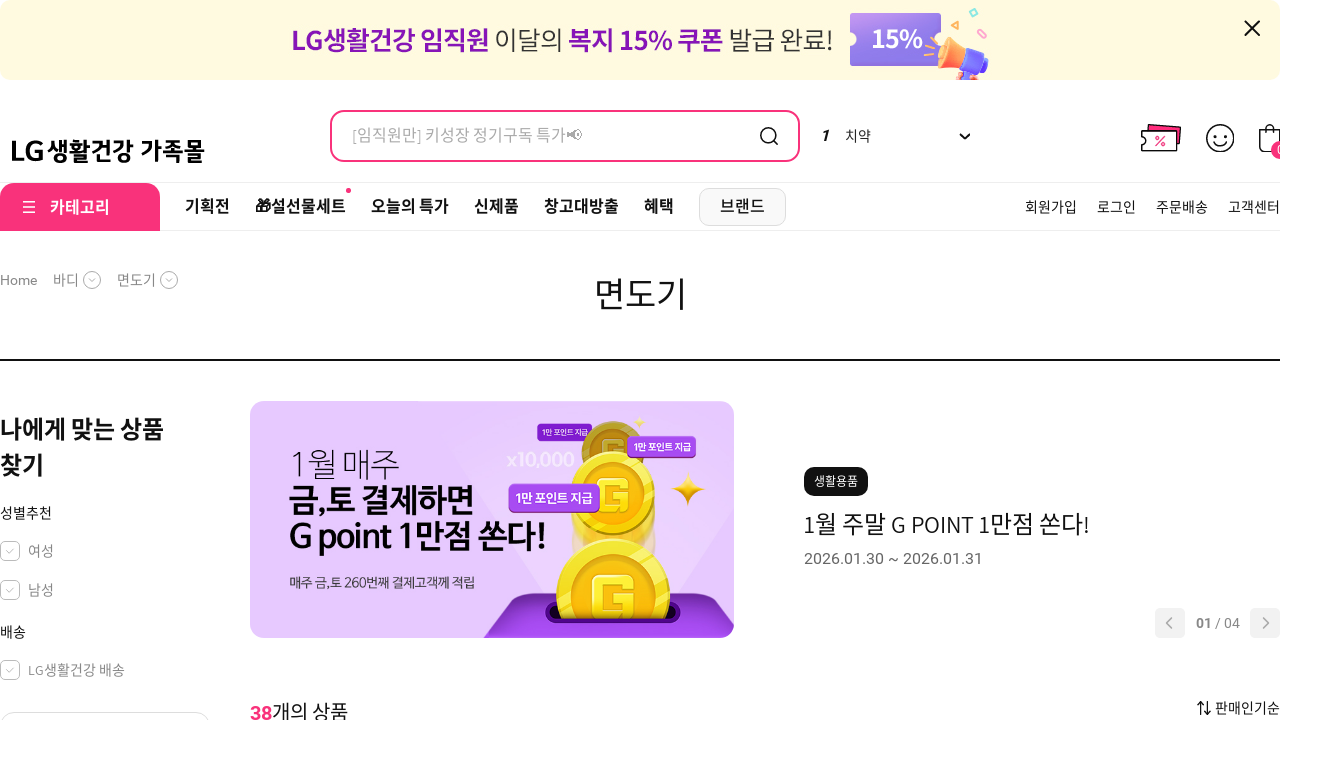

--- FILE ---
content_type: text/html;charset=UTF-8
request_url: https://www.lgcaremall.com/product/list/10311
body_size: 244677
content:











<!DOCTYPE HTML>
<html lang="ko">
<head>
    


<title>면도기 | LG생활건강 가족몰</title>
<meta charset="UTF-8" />
<meta name="viewport" content="width=device-width, initial-scale=1.0, maximum-scale=1.0" />
<meta http-equiv="X-UA-Compatible" content="ie=edge" />
<meta name="title" content="LG생활건강 가족몰">
<meta name="description" content="임직원과 가족&지인도 편하게 이용할 수 있는 LG생활건강 직영 쇼핑몰">
<meta data-n-head="ssr" name="robots" content="index,follow">
<meta data-n-head="ssr" name="naver-site-verification" content="5a652aa2d14f190bebe381c9d8b750ef7ff5c5ba" />
<link rel="shortcut icon" href="/static/images/favicon.ico" type="image/x-icon" />
<link rel="icon" href="/static/images/favicon.ico" type="image/x-icon" />
<meta property="og:type" content="website">
<meta property="og:url" content="">
<meta property="og:title" content="LG생활건강 가족몰">





<meta property="og:image" content="https://www.lgcaremall.com/static/images/og_image.jpg">
<meta property="og:description" content="임직원과 가족&지인도 편하게 이용할 수 있는 LG생활건강 직영 쇼핑몰">
<meta property="og:image:width" content="600">
<meta property="og:image:height" content="315">


<meta property="og:site_name" content="LG생활건강 가족몰">
<link rel="stylesheet" href="/static/css/default.css?date=20251001">
<link rel="stylesheet" href="/static/css/fonts.css?date=20251001">
<link rel="stylesheet" href="/static/css/swiper.min.css?date=20251001">
<link rel="stylesheet" href="/static/css/common.css?date=20251001">
<link rel="stylesheet" href="/static/css/layout.css?date=20251001">
<link rel="stylesheet" href="/static/css/content.css?date=20251001">
<link rel="stylesheet" href="//code.jquery.com/ui/1.12.0/themes/base/jquery-ui.css" type="text/css" />
<script src="/static/js/jquery-3.7.1.min.js"></script>
<script src="/static/js/jquery-ui-1.8.23.custom.min.js"></script>
<script src="/static/js/jquery.easing.1.3.js"></script>
<script src="/static/js/swiper.min.js"></script>
<script src="/static/js/jquery-ui.js"></script>
<script src="/static/js/imagesloaded.pkgd.js"></script>
<script src="/static/js/infinite-scroll.js"></script>
<script src="/static/js/jquery.number.min.js"></script>
<script src="/static/js/common.js?date=20251001"></script>
<script src="/static/js/ui.js?date=20251001"></script>
<script src="/static/js/efusioni.js?date=20251001"></script>
<script>
    $('meta[property=og\\:url]').attr('content', document.location.href);
</script>
<!-- 어도비 태깅-->

<!-- Google tag (gtag.js) -->
<script async src="https://www.googletagmanager.com/gtag/js?id=G-3QVRKN1Z9S"></script>
<script src="https://assets.adobedtm.com/1617c49564bb/ddbb9b09c0a4/launch-5c8528c66516.min.js" async></script>
    <!-- Google Tag Manager -->
    <script>(function(w,d,s,l,i){w[l]=w[l]||[];w[l].push({'gtm.start':
            new Date().getTime(),event:'gtm.js'});var f=d.getElementsByTagName(s)[0],
        j=d.createElement(s),dl=l!='dataLayer'?'&l='+l:'';j.async=true;j.src=
        'https://www.googletagmanager.com/gtm.js?id='+i+dl;f.parentNode.insertBefore(j,f);
    })(window,document,'script','dataLayer','GTM-MZQR4CSR');</script>
    <!-- End Google Tag Manager -->
    <script>
        window.dataLayer = window.dataLayer || [];
        function gtag(){dataLayer.push(arguments);}
        gtag('js', new Date());

        gtag('config', 'G-3QVRKN1Z9S');
    </script>

<script>
    _dl = {"user" : {"membershipLevel" : ""} };
</script>
<script>
    (function (w, d, s, l, i, c) {
        w["_b_g_e_b_f"] = w["_b_g_e_b_f"] ? w["_b_g_e_b_f"] : [];
        w[l] = w[l] ? w[l] : {};
        w[l].user = function (c, d) {
            w["_b_g_e_b_f"].push({t: "user",a1: c,a2: d});
        };
        w[l].event = function (c, d, t) {
            w["_b_g_e_b_f"].push({t: "event",a1: c,a2: d,a3: t ? t : new Date().getTime()});
        };
        w[l].track = function (c, d) {
            w["_b_g_e_b_f"].push({t: "track",a1: c,a2: d});
        };
        function fEv() {
            if (w["_b_g_e_b_f"] && w["_b_g_e_b_f"].length > 0) {
                for (var i = 0; i < w["_b_g_e_b_f"].length; i++) {
                    var ev = w["_b_g_e_b_f"][i];
                    w[l][ev["t"]](ev["a1"], ev["a2"], ev["a3"]);
                }
            }
        }
        var f = d.getElementsByTagName(s)[0], j = d.createElement(s);
        j.async = true;
        j.src = 'https://sdk.bigin.io/v1/bigin.sdk.js';
        var u = navigator.userAgent.toLowerCase(), h = {
            projectID: i,
            currencyCode: c
        };
        if ((u.indexOf('msie') !== -1) && parseInt(u.split('msie')[1]) < 9) {
            var r = setInterval(function () {
                if (w[l] !== undefined) {
                    clearInterval(r);
                    w[l].config(h);
                    fEv();
                }
            }, 50);
        } else {
            j.onload = function () {
                w[l].config(h);
                fEv();
            };
        }
        f.parentNode.insertBefore(j, f);
    })(window, document, 'script', 'bigin', '60DQAR52EC-P', 'KRW');
</script>

<script>
    window.addEventListener("message", (event) => {
        // 메시지의 출처를 확인하여 보안 유지
        if (event.origin !== window.location.origin) {
            return;
        }

        // 메시지 데이터가 특정 키 값을 포함하는지 확인
        if (event.data && event.data.render === "finished") {
            // 처리할 코드
            console.log("Popup render finished event received");
            window.dataLayer.push({"event": "popup_render_finished"});
        }
    });
</script>
    <meta property="og:title" content="면도기 | LG생활건강 가족몰">
    <meta property="og:description" content="바디 > 면도기 제품보기">
    <script src="/static/js/nouislider.js"></script>
</head>
<body>
<div id="wrapper">
    






    <div class="mainTopBanner" style="display:none">
        <p class="bann"><a href="https://www.lgcaremall.com/mypage/coupon"><img src="https://de89qjx90gu7m.cloudfront.net/familymall_prod/banner/4eec575f-37c9-4aeb-ac3a-8d50ed58b175.jpg" alt=""></a></p>
        <button type="button" onclick="closeTopBanner('topBanner231222')" class="close"><img src="/static/images/icon/ic_close.svg" alt="배너닫기"></button>
    </div><!-- //mainTopBanner -->

<div id="header"><div class="fixWrap">
    <div class="wrap">
        <p class="logo"><a href="/index"><img src="https://de89qjx90gu7m.cloudfront.net/familymall_prod/logo/7ed63a3f-f259-43f7-9529-3b2723183e97.svg" alt="몰로고"></a></p>
    
        <div class="searchAll">
            <fieldset class="textField">
                <legend>검색</legend>

                <form name="searchForm" id="searchForm" method="get" action="/search">
                    <input type="text" name="searchField" value="" placeholder="" class="focus" autocomplete='off'>
                    <a href="#" onclick="clearField(this); return false" class="del"><img src="/static/images/icon/ic_del3.svg" alt="삭제"></a>
                    <a href="javascript:search();" class="srch"><img src="/static/images/icon/ic_search3.svg" alt="검색"></a>
                </form>

                <div class="detail" name="recentKeyword">
                </div>
                <div class="detail" name="recommandKeyword">
                </div>
                
                    <div class="recommendWord">
                        <ul class="swiper-wrapper">
                            
                                <li class="swiper-slide ellLine1" id="recomSearch0" name="recomSearch" link="https://www.lgcaremall.com/special/2482">LG의 기술력! 홈케어 끝판왕 써마샷 특별혜택 GO👉</li>
                            
                                <li class="swiper-slide ellLine1" id="recomSearch1" name="recomSearch" link="https://www.lgcaremall.com/product/detail/A50055346">[임직원만] 키성장 정기구독 특가📢 </li>
                            
                        </ul>
                    </div>
                
            </fieldset>

            <div class="ranking">
                
                    <p class="tit"><a href="#" class="icoFold ellLine1" onclick="showRanking('.ranking .detail', this); return false"><strong class="num">1</strong>치약</a></p>
                    <div class="detail">
                        <h2>이번 달 인기 검색어</h2>
                        <p class="date"><span class="num">26.01</span> 기준</p>
                        <ol class="list">
                            
                                <li class="ellLine1">
                                    <a href="javascript:copyKeyword('치약');">
                                        
                                        <strong class="num colorA">
                                        
                                        
                                        1</strong>
                                        치약
                                    </a>
                                </li>
                            
                                <li class="ellLine1">
                                    <a href="javascript:copyKeyword('피지오겔');">
                                        
                                        <strong class="num colorA">
                                        
                                        
                                        2</strong>
                                        피지오겔
                                    </a>
                                </li>
                            
                                <li class="ellLine1">
                                    <a href="javascript:copyKeyword('샴푸');">
                                        
                                        <strong class="num colorA">
                                        
                                        
                                        3</strong>
                                        샴푸
                                    </a>
                                </li>
                            
                                <li class="ellLine1">
                                    <a href="javascript:copyKeyword('비욘드');">
                                        
                                        
                                        <strong class="num">
                                        
                                        4</strong>
                                        비욘드
                                    </a>
                                </li>
                            
                                <li class="ellLine1">
                                    <a href="javascript:copyKeyword('칫솔');">
                                        
                                        
                                        <strong class="num">
                                        
                                        5</strong>
                                        칫솔
                                    </a>
                                </li>
                            
                                <li class="ellLine1">
                                    <a href="javascript:copyKeyword('바디워시');">
                                        
                                        
                                        <strong class="num">
                                        
                                        6</strong>
                                        바디워시
                                    </a>
                                </li>
                            
                                <li class="ellLine1">
                                    <a href="javascript:copyKeyword('생리대');">
                                        
                                        
                                        <strong class="num">
                                        
                                        7</strong>
                                        생리대
                                    </a>
                                </li>
                            
                                <li class="ellLine1">
                                    <a href="javascript:copyKeyword('섬유유연제');">
                                        
                                        
                                        <strong class="num">
                                        
                                        8</strong>
                                        섬유유연제
                                    </a>
                                </li>
                            
                                <li class="ellLine1">
                                    <a href="javascript:copyKeyword('홈스타');">
                                        
                                        
                                        <strong class="num">
                                        
                                        9</strong>
                                        홈스타
                                    </a>
                                </li>
                            
                                <li class="ellLine1">
                                    <a href="javascript:copyKeyword('바디로션');">
                                        
                                        
                                        <strong class="num">
                                        
                                        10</strong>
                                        바디로션
                                    </a>
                                </li>
                            
                        </ol>
                    </div>
                
            </div>
        </div><!-- //searchAll -->
        <ul class="util">
            <li><a href="/mypage/coupon"><img src="/static/images/icon/ic_coupon4.svg" alt="쿠폰함"></a></li>
            <li><a href="/mypage/index"><img src="/static/images/icon/ic_mypage2.svg" alt="마이페이지"></a></li>
            <li><a href="/order/cart"><img src="/static/images/icon/ic_cart4.svg" alt="장바구니"><span class="num headerCartCount">0</span></a></li>
        </ul>
        <ul class="gnb">
            <li class="cate"><a href="#" onclick="return false" onmouseenter="showPdtCate(); return false">카테고리</a>
                <div class="pdtCate">
                    <ul>
                        
                            <li data="10079"><a href="/product/list/10079">헤어</a></li>
                        
                            <li data="10067"><a href="/product/list/10067">바디</a></li>
                        
                            <li data="10076"><a href="/product/list/10076">덴탈케어</a></li>
                        
                            <li data="10012"><a href="/product/list/10012">세탁/주방/청소</a></li>
                        
                            <li data="10051"><a href="/product/list/10051">위생용품</a></li>
                        
                            <li data="10086"><a href="/product/list/10086">유아동</a></li>
                        
                            <li data="10235"><a href="/product/list/10235">건강기능식품</a></li>
                        
                            <li data="10059"><a href="/product/list/10059">스킨케어</a></li>
                        
                            <li data="10095"><a href="/product/list/10095">메이크업/향수</a></li>
                        
                            <li data="10013"><a href="/product/list/10013">선물세트/여행용세트</a></li>
                        
                            <li data="10280"><a href="/product/list/10280">반려동물용품</a></li>
                        
                            <li data="10304"><a href="/product/list/10304">계절/일상용품</a></li>
                        
                            <li data="10213"><a href="/product/list/10213">음료</a></li>
                        
                            <li data="10409"><a href="/product/list/10409">가전</a></li>
                        
                            <li data="10410"><a href="/product/list/10410">스포츠/레저</a></li>
                        
                            <li data="10411"><a href="/product/list/10411">식품</a></li>
                        
                            <li data="10412"><a href="/product/list/10412">일상용품</a></li>
                        
                            <li data="10413"><a href="/product/list/10413">주방용품</a></li>
                        
                            <li data="10441"><a href="/product/list/10441">특가상품(쿠폰제외)</a></li>
                        
                    </ul>
                </div>
                
                    <ul class="treeNav" id="tree10079">
                        
                        
                            <li><a href="/product/list/10080">샴푸</a></li>
                        
                            <li><a href="/product/list/10081">컨디셔너</a></li>
                        
                            <li><a href="/product/list/10082">에센스/트리트먼트</a></li>
                        
                            <li><a href="/product/list/10083">염모제</a></li>
                        
                            <li><a href="/product/list/10303">헤어스타일링</a></li>
                        
                    </ul>
                
                    <ul class="treeNav" id="tree10067">
                        
                        
                            <li><a href="/product/list/10068">바디워시</a></li>
                        
                            <li><a href="/product/list/10069">바디로션</a></li>
                        
                            <li><a href="/product/list/10070">바디미스트</a></li>
                        
                            <li><a href="/product/list/10305">페이셜워시</a></li>
                        
                            <li><a href="/product/list/10306">비누</a></li>
                        
                            <li><a href="/product/list/10307">립케어</a></li>
                        
                            <li><a href="/product/list/10308">여성청결제</a></li>
                        
                            <li><a href="/product/list/10309">핸드케어</a></li>
                        
                            <li><a href="/product/list/10310">풋케어</a></li>
                        
                            <li><a href="/product/list/10311">면도기</a></li>
                        
                            <li><a href="/product/list/10071">데오드란트</a></li>
                        
                            <li><a href="/product/list/10597">핸드워시</a></li>
                        
                    </ul>
                
                    <ul class="treeNav" id="tree10076">
                        
                        
                            <li><a href="/product/list/10077">치약</a></li>
                        
                            <li><a href="/product/list/10078">칫솔</a></li>
                        
                            <li><a href="/product/list/10326">가글</a></li>
                        
                            <li><a href="/product/list/10327">치실/치간칫솔</a></li>
                        
                            <li><a href="/product/list/10328">어린이 치약</a></li>
                        
                            <li><a href="/product/list/10343">어린이 칫솔</a></li>
                        
                    </ul>
                
                    <ul class="treeNav" id="tree10012">
                        
                        
                            <li><a href="/product/list/10014">세탁세제</a></li>
                        
                            <li><a href="/product/list/10015">섬유유연제</a></li>
                        
                            <li><a href="/product/list/10045">건조기/스타일러 시트</a></li>
                        
                            <li><a href="/product/list/10538">표백제</a></li>
                        
                            <li><a href="/product/list/10046">주방세제</a></li>
                        
                            <li><a href="/product/list/10666">실리콘 주방용품(라쿠치나)</a></li>
                        
                            <li><a href="/product/list/10047">주거세정제</a></li>
                        
                            <li><a href="/product/list/10050">지퍼백/용기</a></li>
                        
                            <li><a href="/product/list/10049">베이킹소다/구연산/과탄산소다</a></li>
                        
                            <li><a href="/product/list/10344">섬유 탈취제</a></li>
                        
                            <li><a href="/product/list/10048">방향 탈취제</a></li>
                        
                            <li><a href="/product/list/10565">청소용세제</a></li>
                        
                            <li><a href="/product/list/10544">욕실용세정제</a></li>
                        
                            <li><a href="/product/list/10545">주방용세정제</a></li>
                        
                            <li><a href="/product/list/10546">다목적세정제</a></li>
                        
                            <li><a href="/product/list/10547">곰팡이세정제</a></li>
                        
                            <li><a href="/product/list/10548">유리용세정제</a></li>
                        
                            <li><a href="/product/list/10549">변기용세정제</a></li>
                        
                    </ul>
                
                    <ul class="treeNav" id="tree10051">
                        
                        
                            <li><a href="/product/list/10052">마스크</a></li>
                        
                            <li><a href="/product/list/10053">생리대</a></li>
                        
                            <li><a href="/product/list/10054">팬티라이너</a></li>
                        
                            <li><a href="/product/list/10553">숙면팬티</a></li>
                        
                            <li><a href="/product/list/10055">물티슈</a></li>
                        
                            <li><a href="/product/list/10056">성인용 기저귀</a></li>
                        
                    </ul>
                
                    <ul class="treeNav" id="tree10086">
                        
                        
                            <li><a href="/product/list/10087">기저귀</a></li>
                        
                            <li><a href="/product/list/10090">유아동 스킨케어</a></li>
                        
                            <li><a href="/product/list/10091">유아동 세제</a></li>
                        
                    </ul>
                
                    <ul class="treeNav" id="tree10235">
                        
                        
                            <li><a href="/product/list/10236">홍삼</a></li>
                        
                            <li><a href="/product/list/10237">녹용</a></li>
                        
                            <li><a href="/product/list/10238">비타민</a></li>
                        
                            <li><a href="/product/list/10239">오메가</a></li>
                        
                            <li><a href="/product/list/10240">유산균</a></li>
                        
                            <li><a href="/product/list/10241">뷰티/다이어트</a></li>
                        
                            <li><a href="/product/list/10242">건강 세트</a></li>
                        
                            <li><a href="/product/list/10243">기타 영양제</a></li>
                        
                    </ul>
                
                    <ul class="treeNav" id="tree10059">
                        
                        
                            <li><a href="/product/list/10060">스킨/토너/미스트</a></li>
                        
                            <li><a href="/product/list/10061">로션/크림/아이크림</a></li>
                        
                            <li><a href="/product/list/10062">에센스/앰플</a></li>
                        
                            <li><a href="/product/list/10063">선케어</a></li>
                        
                            <li><a href="/product/list/10064">마스크/팩</a></li>
                        
                            <li><a href="/product/list/10065">남성화장품</a></li>
                        
                            <li><a href="/product/list/10066">비건</a></li>
                        
                    </ul>
                
                    <ul class="treeNav" id="tree10095">
                        
                        
                            <li><a href="/product/list/10096">쿠션/파우더/팩트</a></li>
                        
                            <li><a href="/product/list/10097">베이스/BB</a></li>
                        
                            <li><a href="/product/list/10098">아이섀도우/블러셔/하이라이트</a></li>
                        
                            <li><a href="/product/list/10312">아이라이너/브로우/마스카라</a></li>
                        
                            <li><a href="/product/list/10313">립/립케어</a></li>
                        
                            <li><a href="/product/list/10314">네일</a></li>
                        
                            <li><a href="/product/list/10315">메이크업 소품</a></li>
                        
                            <li><a href="/product/list/10316">클렌징</a></li>
                        
                            <li><a href="/product/list/10317">향수</a></li>
                        
                    </ul>
                
                    <ul class="treeNav" id="tree10013">
                        
                        
                            <li><a href="/product/list/10016">생활용품 선물세트</a></li>
                        
                            <li><a href="/product/list/10329">화장품 선물세트</a></li>
                        
                            <li><a href="/product/list/10330">건강기능식품 선물세트</a></li>
                        
                            <li><a href="/product/list/10331">식품/ 건강식품 선물세트</a></li>
                        
                            <li><a href="/product/list/10561">여행용세트</a></li>
                        
                            <li><a href="/product/list/10332">선물하기 추천상품</a></li>
                        
                    </ul>
                
                    <ul class="treeNav" id="tree10280">
                        
                        
                            <li><a href="/product/list/10282">강아지-배변용품</a></li>
                        
                            <li><a href="/product/list/10285">강아지-뷰티</a></li>
                        
                            <li><a href="/product/list/10286">강아지-사료/간식</a></li>
                        
                            <li><a href="/product/list/10284">강아지/장난감</a></li>
                        
                            <li><a href="/product/list/10281">고양이-간식</a></li>
                        
                            <li><a href="/product/list/10283">고양이-배변용품</a></li>
                        
                            <li><a href="/product/list/10322">고양이-장난감</a></li>
                        
                            <li><a href="/product/list/10537">고양이-방향/탈취</a></li>
                        
                    </ul>
                
                    <ul class="treeNav" id="tree10304">
                        
                        
                            <li><a href="/product/list/10323">살충제</a></li>
                        
                            <li><a href="/product/list/10324">제습제</a></li>
                        
                    </ul>
                
                    <ul class="treeNav" id="tree10213">
                        
                        
                            <li><a href="/product/list/10214">생수</a></li>
                        
                            <li><a href="/product/list/10215">탄산음료</a></li>
                        
                            <li><a href="/product/list/10318">라이프 스타일</a></li>
                        
                            <li><a href="/product/list/10319">과채음료</a></li>
                        
                            <li><a href="/product/list/10320">이온음료</a></li>
                        
                            <li><a href="/product/list/10321">커피/차류</a></li>
                        
                    </ul>
                
                    <ul class="treeNav" id="tree10409">
                        
                        
                            <li><a href="/product/list/10414">계절가전</a></li>
                        
                            <li><a href="/product/list/10415">기타가전</a></li>
                        
                            <li><a href="/product/list/10416">디지털가전</a></li>
                        
                            <li><a href="/product/list/10417">미용가전</a></li>
                        
                            <li><a href="/product/list/10418">생활가전</a></li>
                        
                            <li><a href="/product/list/10448">압력밥솥</a></li>
                        
                            <li><a href="/product/list/10449">주방가전</a></li>
                        
                            <li><a href="/product/list/10450">커피머신</a></li>
                        
                            <li><a href="/product/list/10451">컴퓨터/주변기기</a></li>
                        
                            <li><a href="/product/list/10452">건강가전</a></li>
                        
                            <li><a href="/product/list/10453">안마의자</a></li>
                        
                    </ul>
                
                    <ul class="treeNav" id="tree10410">
                        
                            
                                <li><a href="#" onclick="goGolfPage();">골프용품 가족몰</a></li>
                            
                        
                        
                            <li><a href="/product/list/10454">골프클럽/용품</a></li>
                        
                            <li><a href="/product/list/10455">아웃도어</a></li>
                        
                    </ul>
                
                    <ul class="treeNav" id="tree10411">
                        
                        
                            <li><a href="/product/list/10456">가공식품</a></li>
                        
                            <li><a href="/product/list/10457">농산</a></li>
                        
                            <li><a href="/product/list/10458">수산</a></li>
                        
                            <li><a href="/product/list/10459">양념육/반찬</a></li>
                        
                            <li><a href="/product/list/10460">축산</a></li>
                        
                    </ul>
                
                    <ul class="treeNav" id="tree10412">
                        
                        
                            <li><a href="/product/list/10461">각티슈</a></li>
                        
                            <li><a href="/product/list/10462">유아용품</a></li>
                        
                            <li><a href="/product/list/10463">자동차용품</a></li>
                        
                            <li><a href="/product/list/10464">잡화/액세서리</a></li>
                        
                            <li><a href="/product/list/10465">침구류</a></li>
                        
                            <li><a href="/product/list/10466">키친타올</a></li>
                        
                            <li><a href="/product/list/10467">화장지(롤)</a></li>
                        
                            <li><a href="/product/list/10563">물티슈</a></li>
                        
                    </ul>
                
                    <ul class="treeNav" id="tree10413">
                        
                        
                            <li><a href="/product/list/10468">냄비</a></li>
                        
                            <li><a href="/product/list/10469">후라이팬</a></li>
                        
                            <li><a href="/product/list/10470">조리도구</a></li>
                        
                            <li><a href="/product/list/10471">식기/컵/보관용기</a></li>
                        
                            <li><a href="/product/list/10472">주방잡화</a></li>
                        
                    </ul>
                
                    <ul class="treeNav" id="tree10441">
                        
                        
                            <li><a href="/product/list/10516">일반 (특가상품)</a></li>
                        
                            <li><a href="/product/list/10550">신제품</a></li>
                        
                    </ul>
                
            </li>
            
                <li class="">
                    <a href="/special/list">
                        
                            
                            
                                기획전
                            
                        
                    </a>
                </li>
            
                <li class=" impor">
                    <a href="https://www.lgcaremall.com/special/list?tag=%EC%84%A0%EB%AC%BC%EC%84%B8%ED%8A%B8">
                        
                            
                            
                                🎁설선물세트
                            
                        
                    </a>
                </li>
            
                <li class="">
                    <a href="/product/time-deal">
                        
                            
                            
                                오늘의 특가
                            
                        
                    </a>
                </li>
            
                <li class="">
                    <a href="https://www.lgcaremall.com/product/new">
                        
                            
                            
                                신제품
                            
                        
                    </a>
                </li>
            
                <li class="">
                    <a href="https://www.lgcaremall.com/special/1705">
                        
                            
                            
                                창고대방출
                            
                        
                    </a>
                </li>
            
                <li class="">
                    <a href="/event/list">
                        
                            
                            
                                혜택
                            
                        
                    </a>
                </li>
            
            <li class="btn"><a href="#" onclick="showCate(); return false">브랜드</a></li>
            
        </ul>
        <ul class="gnb2">
            
                
                    <li><a href="/member/join-gate">회원가입</a></li>
                    <li><a href="/member/login">로그인</a></li>
                
                
            
            <li><a href="/mypage/order/list">주문배송</a></li>
            <li><a href="/customer">고객센터</a></li>
        </ul>
    </div>
</div></div><!-- //header -->
<div id="category">
    
        
            <p class="user"><a href="/member/login">로그인</a> 해주세요!</p>
        
        
    
    <p class="close"><a href="#" onclick="hideCate(); return false"><img src="/static/images/icon/ic_close4.svg" alt="카테고리 닫기"></a></p>
    
    <div class="wrap">
        
        <div class="navArea brandNav" id="brand">
            <fieldset class="textField">
                <input type="text" id="searchBrand" title="브랜드 검색어" placeholder="브랜드를 검색해보세요!">
                <a href="#" onclick="clearField(this); return false" class="del"><img src="/static/images/icon/ic_del3.svg" alt="삭제"></a>
                <a href="#" onclick="searchBrand();return false;" class="srch"><img src="/static/images/icon/ic_search3.svg" alt="검색"></a>
            </fieldset>
            
            <ul class="list" id="brandList">
                
                    <li id="brandㄱ">
                        <p class="tit">ㄱ</p>
                        <ul>
                            
                                <li><a href="/product/list/10554" name="brand귀애랑" data-brand="귀애랑">귀애랑</a></li>
                            
                                <li><a href="/product/list/10357" name="brand그레이드" data-brand="그레이드">그레이드</a></li>
                            
                                <li><a href="/product/list/10594" name="brand글린트" data-brand="글린트">글린트</a></li>
                            
                                <li><a href="/product/list/10533" name="brand긴노스푼" data-brand="긴노스푼">긴노스푼</a></li>
                            
                        </ul>
                    </li>
                
                    <li id="brandㄷ">
                        <p class="tit">ㄷ</p>
                        <ul>
                            
                                <li><a href="/product/list/10074" name="brand닥터그루트" data-brand="닥터그루트">닥터그루트</a></li>
                            
                                <li><a href="/product/brand/10302" name="brand더페이스샵" data-brand="더페이스샵">더페이스샵</a></li>
                            
                                <li><a href="/product/list/10542" name="brand더후" data-brand="더후">더후</a></li>
                            
                                <li><a href="/product/list/10530" name="brand데오토일렛" data-brand="데오토일렛">데오토일렛</a></li>
                            
                                <li><a href="/product/list/10593" name="brand도미나스" data-brand="도미나스">도미나스</a></li>
                            
                        </ul>
                    </li>
                
                    <li id="brandㄹ">
                        <p class="tit">ㄹ</p>
                        <ul>
                            
                                <li><a href="/product/list/10348" name="brand라끄베르" data-brand="라끄베르">라끄베르</a></li>
                            
                                <li><a href="/product/list/10352" name="brand라이프리" data-brand="라이프리">라이프리</a></li>
                            
                                <li><a href="/product/list/10667" name="brand라쿠치나" data-brand="라쿠치나">라쿠치나</a></li>
                            
                                <li><a href="/product/list/10368" name="brand루치펠로" data-brand="루치펠로">루치펠로</a></li>
                            
                                <li><a href="/product/list/10301" name="brand리엔" data-brand="리엔">리엔</a></li>
                            
                                <li><a href="/product/list/10369" name="brand리치" data-brand="리치">리치</a></li>
                            
                                <li><a href="/product/list/10234" name="brand리튠" data-brand="리튠">리튠</a></li>
                            
                        </ul>
                    </li>
                
                    <li id="brandㅁ">
                        <p class="tit">ㅁ</p>
                        <ul>
                            
                                <li><a href="/product/list/10353" name="brand마미포코" data-brand="마미포코">마미포코</a></li>
                            
                                <li><a href="/product/list/10358" name="brand메소드" data-brand="메소드">메소드</a></li>
                            
                                <li><a href="/product/list/10376" name="brand미니스" data-brand="미니스">미니스</a></li>
                            
                                <li><a href="/product/list/10596" name="brand미세스마이어스" data-brand="미세스마이어스">미세스마이어스</a></li>
                            
                                <li><a href="/product/list/10536" name="brand미쓰보시" data-brand="미쓰보시">미쓰보시</a></li>
                            
                        </ul>
                    </li>
                
                    <li id="brandㅂ">
                        <p class="tit">ㅂ</p>
                        <ul>
                            
                                <li><a href="/product/list/10598" name="brand버버리" data-brand="버버리">버버리</a></li>
                            
                                <li><a href="/product/list/10085" name="brand베비언스" data-brand="베비언스">베비언스</a></li>
                            
                                <li><a href="/product/list/10378" name="brand벨먼" data-brand="벨먼">벨먼</a></li>
                            
                                <li><a href="/product/brand/10349" name="brand보닌" data-brand="보닌">보닌</a></li>
                            
                                <li><a href="/product/list/10072" name="brand브이디엘 VDL" data-brand="브이디엘 VDL">브이디엘 VDL</a></li>
                            
                                <li><a href="/product/list/10300" name="brand비디보브 VDIVOV" data-brand="비디보브 VDIVOV">비디보브 VDIVOV</a></li>
                            
                                <li><a href="/product/brand/10073" name="brand비욘드" data-brand="비욘드">비욘드</a></li>
                            
                                <li><a href="/product/brand/10294" name="brand빌리프" data-brand="빌리프">빌리프</a></li>
                            
                        </ul>
                    </li>
                
                    <li id="brandㅅ">
                        <p class="tit">ㅅ</p>
                        <ul>
                            
                                <li><a href="/product/list/10602" name="brand사가오브수" data-brand="사가오브수">사가오브수</a></li>
                            
                                <li><a href="/product/list/10592" name="brand생활정원" data-brand="생활정원">생활정원</a></li>
                            
                                <li><a href="/product/list/10370" name="brand샤프란" data-brand="샤프란">샤프란</a></li>
                            
                                <li><a href="/product/list/10375" name="brand선물세트" data-brand="선물세트">선물세트</a></li>
                            
                                <li><a href="/product/list/10359" name="brand세이프" data-brand="세이프">세이프</a></li>
                            
                                <li><a href="/product/brand/10296" name="brand수려한" data-brand="수려한">수려한</a></li>
                            
                                <li><a href="/product/list/10299" name="brand수퍼타이" data-brand="수퍼타이">수퍼타이</a></li>
                            
                                <li><a href="/product/list/10543" name="brand숨" data-brand="숨">숨</a></li>
                            
                                <li><a href="/product/list/10371" name="brand쉬크" data-brand="쉬크">쉬크</a></li>
                            
                                <li><a href="/product/list/10354" name="brand시루콧토" data-brand="시루콧토">시루콧토</a></li>
                            
                                <li><a href="/product/list/10361" name="brand시리우스" data-brand="시리우스">시리우스</a></li>
                            
                                <li><a href="/product/list/10298" name="brand실크테라피" data-brand="실크테라피">실크테라피</a></li>
                            
                                <li><a href="/product/list/10355" name="brand쏘피" data-brand="쏘피">쏘피</a></li>
                            
                        </ul>
                    </li>
                
                    <li id="brandㅇ">
                        <p class="tit">ㅇ</p>
                        <ul>
                            
                                <li><a href="/product/list/10366" name="brand아우라" data-brand="아우라">아우라</a></li>
                            
                                <li><a href="/product/list/10609" name="brand아우어와이" data-brand="아우어와이">아우어와이</a></li>
                            
                                <li><a href="/product/list/10590" name="brand어글리러블리" data-brand="어글리러블리">어글리러블리</a></li>
                            
                                <li><a href="/product/list/10287" name="brand에프킬라" data-brand="에프킬라">에프킬라</a></li>
                            
                                <li><a href="/product/list/10084" name="brand엘라스틴" data-brand="엘라스틴">엘라스틴</a></li>
                            
                                <li><a href="/product/list/10377" name="brand오가니스트" data-brand="오가니스트">오가니스트</a></li>
                            
                                <li><a href="/product/list/10541" name="brand오휘" data-brand="오휘">오휘</a></li>
                            
                                <li><a href="/product/list/10566" name="brand윈덱스" data-brand="윈덱스">윈덱스</a></li>
                            
                                <li><a href="/product/list/10534" name="brand유니참펫" data-brand="유니참펫">유니참펫</a></li>
                            
                                <li><a href="/product/list/10372" name="brand유시몰" data-brand="유시몰">유시몰</a></li>
                            
                                <li><a href="/product/list/10569" name="brand이너뷰" data-brand="이너뷰">이너뷰</a></li>
                            
                                <li><a href="/product/brand/10297" name="brand이자녹스" data-brand="이자녹스">이자녹스</a></li>
                            
                                <li><a href="/product/list/10605" name="brand임프린투" data-brand="임프린투">임프린투</a></li>
                            
                        </ul>
                    </li>
                
                    <li id="brandㅈ">
                        <p class="tit">ㅈ</p>
                        <ul>
                            
                                <li><a href="/product/list/10362" name="brand자연퐁" data-brand="자연퐁">자연퐁</a></li>
                            
                                <li><a href="/product/list/10379" name="brand젠톨로지" data-brand="젠톨로지">젠톨로지</a></li>
                            
                                <li><a href="/product/list/10373" name="brand죽염" data-brand="죽염">죽염</a></li>
                            
                                <li><a href="/product/list/10363" name="brand지퍼락" data-brand="지퍼락">지퍼락</a></li>
                            
                        </ul>
                    </li>
                
                    <li id="brandㅋ">
                        <p class="tit">ㅋ</p>
                        <ul>
                            
                                <li><a href="/product/list/10346" name="brand케어존" data-brand="케어존">케어존</a></li>
                            
                                <li><a href="/product/list/10094" name="brand코드글로컬러" data-brand="코드글로컬러">코드글로컬러</a></li>
                            
                                <li><a href="/product/list/10216" name="brand코카콜라" data-brand="코카콜라">코카콜라</a></li>
                            
                                <li><a href="/product/list/10350" name="brand코티향수" data-brand="코티향수">코티향수</a></li>
                            
                        </ul>
                    </li>
                
                    <li id="brandㅌ">
                        <p class="tit">ㅌ</p>
                        <ul>
                            
                                <li><a href="/product/list/10295" name="brand테크" data-brand="테크">테크</a></li>
                            
                                <li><a href="/product/list/10356" name="brand토디앙" data-brand="토디앙">토디앙</a></li>
                            
                        </ul>
                    </li>
                
                    <li id="brandㅍ">
                        <p class="tit">ㅍ</p>
                        <ul>
                            
                                <li><a href="/product/list/10607" name="brand팜알엑스" data-brand="팜알엑스">팜알엑스</a></li>
                            
                                <li><a href="/product/list/10043" name="brand페리오" data-brand="페리오">페리오</a></li>
                            
                                <li><a href="/product/list/10364" name="brand퐁퐁" data-brand="퐁퐁">퐁퐁</a></li>
                            
                                <li><a href="/product/list/10595" name="brand프레시안" data-brand="프레시안">프레시안</a></li>
                            
                                <li><a href="/product/list/10367" name="brand피지" data-brand="피지">피지</a></li>
                            
                                <li><a href="/product/list/10293" name="brand피지오겔" data-brand="피지오겔">피지오겔</a></li>
                            
                        </ul>
                    </li>
                
                    <li id="brandㅎ">
                        <p class="tit">ㅎ</p>
                        <ul>
                            
                                <li><a href="/product/list/10535" name="brand하츠" data-brand="하츠">하츠</a></li>
                            
                                <li><a href="/product/list/10374" name="brand한.입" data-brand="한.입">한.입</a></li>
                            
                                <li><a href="/product/list/10380" name="brand해태음료" data-brand="해태음료">해태음료</a></li>
                            
                                <li><a href="/product/list/10365" name="brand홈스타" data-brand="홈스타">홈스타</a></li>
                            
                        </ul>
                    </li>
                










                
                    <li id="brandA-Z">
                        <p class="tit">A-Z</p>
                        <ul>
                            
                                <li><a href="/product/brand/10347" name="brandCNP" data-brand="CNP">CNP</a></li>
                            
                                <li><a href="/product/list/10665" name="brandLG프라엘" data-brand="LG프라엘">LG프라엘</a></li>
                            
                                <li><a href="/product/list/10661" name="brandTPSY 팁시" data-brand="TPSY 팁시">TPSY 팁시</a></li>
                            
                        </ul>
                    </li>
                
                
                    <li id="brand#">
                        <p class="tit">#</p>
                        <ul>
                            
                                <li><a href="/product/list/10399" name="brand#가누다" data-brand="#가누다">#가누다</a></li>
                            
                                <li><a href="/product/list/10664" name="brand#갓미푸드" data-brand="#갓미푸드">#갓미푸드</a></li>
                            
                                <li><a href="/product/list/10606" name="brand#갓미학" data-brand="#갓미학">#갓미학</a></li>
                            
                                <li><a href="/product/list/10591" name="brand#구찌" data-brand="#구찌">#구찌</a></li>
                            
                                <li><a href="/product/list/10560" name="brand#기타" data-brand="#기타">#기타</a></li>
                            
                                <li><a href="/product/list/10351" name="brand#기타 화장품" data-brand="#기타 화장품">#기타 화장품</a></li>
                            
                                <li><a href="/product/list/10382" name="brand#김수자" data-brand="#김수자">#김수자</a></li>
                            
                                <li><a href="/product/list/10383" name="brand#깨끗한나라" data-brand="#깨끗한나라">#깨끗한나라</a></li>
                            
                                <li><a href="/product/list/10558" name="brand#노스텔지아" data-brand="#노스텔지아">#노스텔지아</a></li>
                            
                                <li><a href="/product/list/10384" name="brand#다니고" data-brand="#다니고">#다니고</a></li>
                            
                                <li><a href="/product/list/10559" name="brand#델리마켓" data-brand="#델리마켓">#델리마켓</a></li>
                            
                                <li><a href="/product/list/10663" name="brand#두에르나스" data-brand="#두에르나스">#두에르나스</a></li>
                            
                                <li><a href="/product/list/10385" name="brand#두패밀리" data-brand="#두패밀리">#두패밀리</a></li>
                            
                                <li><a href="/product/list/10387" name="brand#로지텍" data-brand="#로지텍">#로지텍</a></li>
                            
                                <li><a href="/product/list/10573" name="brand#린클" data-brand="#린클">#린클</a></li>
                            
                                <li><a href="/product/list/10580" name="brand#모터브" data-brand="#모터브">#모터브</a></li>
                            
                                <li><a href="/product/list/10581" name="brand#무로" data-brand="#무로">#무로</a></li>
                            
                                <li><a href="/product/list/10583" name="brand#미건라이프" data-brand="#미건라이프">#미건라이프</a></li>
                            
                                <li><a href="/product/list/10556" name="brand#미우사랑" data-brand="#미우사랑">#미우사랑</a></li>
                            
                                <li><a href="/product/list/10585" name="brand#바비리스" data-brand="#바비리스">#바비리스</a></li>
                            
                                <li><a href="/product/list/10400" name="brand#보만" data-brand="#보만">#보만</a></li>
                            
                                <li><a href="/product/list/10586" name="brand#비달사순" data-brand="#비달사순">#비달사순</a></li>
                            
                                <li><a href="/product/list/10577" name="brand#선재광" data-brand="#선재광">#선재광</a></li>
                            
                                <li><a href="/product/list/10662" name="brand#설빙" data-brand="#설빙">#설빙</a></li>
                            
                                <li><a href="/product/list/10578" name="brand#세리박스" data-brand="#세리박스">#세리박스</a></li>
                            
                                <li><a href="/product/list/10360" name="brand#스크러빙버블" data-brand="#스크러빙버블">#스크러빙버블</a></li>
                            
                                <li><a href="/product/list/10529" name="brand#스타벅스" data-brand="#스타벅스">#스타벅스</a></li>
                            
                                <li><a href="/product/list/10388" name="brand#신일" data-brand="#신일">#신일</a></li>
                            
                                <li><a href="/product/list/10572" name="brand#싱크퓨어" data-brand="#싱크퓨어">#싱크퓨어</a></li>
                            
                                <li><a href="/product/list/10584" name="brand#씨알로" data-brand="#씨알로">#씨알로</a></li>
                            
                                <li><a href="/product/list/10557" name="brand#아리에떼" data-brand="#아리에떼">#아리에떼</a></li>
                            
                                <li><a href="/product/list/10390" name="brand#알집매트" data-brand="#알집매트">#알집매트</a></li>
                            
                                <li><a href="/product/list/10570" name="brand#에코업" data-brand="#에코업">#에코업</a></li>
                            
                                <li><a href="/product/list/10391" name="brand#엠지텍" data-brand="#엠지텍">#엠지텍</a></li>
                            
                                <li><a href="/product/list/10392" name="brand#제닉스" data-brand="#제닉스">#제닉스</a></li>
                            
                                <li><a href="/product/list/10564" name="brand#제이코스" data-brand="#제이코스">#제이코스</a></li>
                            
                                <li><a href="/product/list/10393" name="brand#종가집" data-brand="#종가집">#종가집</a></li>
                            
                                <li><a href="/product/list/10582" name="brand#쥬비스" data-brand="#쥬비스">#쥬비스</a></li>
                            
                                <li><a href="/product/list/10571" name="brand#지엘플러스" data-brand="#지엘플러스">#지엘플러스</a></li>
                            
                                <li><a href="/product/list/10394" name="brand#청정원" data-brand="#청정원">#청정원</a></li>
                            
                                <li><a href="/product/list/10401" name="brand#코렐" data-brand="#코렐">#코렐</a></li>
                            
                                <li><a href="/product/list/10075" name="brand#코지마" data-brand="#코지마">#코지마</a></li>
                            
                                <li><a href="/product/list/10588" name="brand#콘에어" data-brand="#콘에어">#콘에어</a></li>
                            
                                <li><a href="/product/list/10587" name="brand#쿠진아트" data-brand="#쿠진아트">#쿠진아트</a></li>
                            
                                <li><a href="/product/list/10395" name="brand#쿠첸" data-brand="#쿠첸">#쿠첸</a></li>
                            
                                <li><a href="/product/list/10396" name="brand#쿠쿠" data-brand="#쿠쿠">#쿠쿠</a></li>
                            
                                <li><a href="/product/list/10397" name="brand#테팔" data-brand="#테팔">#테팔</a></li>
                            
                                <li><a href="/product/list/10579" name="brand#푸른친구들" data-brand="#푸른친구들">#푸른친구들</a></li>
                            
                                <li><a href="/product/list/10589" name="brand#플랜잇" data-brand="#플랜잇">#플랜잇</a></li>
                            
                                <li><a href="/product/list/10398" name="brand#필립스" data-brand="#필립스">#필립스</a></li>
                            
                                <li><a href="/product/list/10402" name="brand#해피콜" data-brand="#해피콜">#해피콜</a></li>
                            
                                <li><a href="/product/list/10386" name="brand#허닭" data-brand="#허닭">#허닭</a></li>
                            
                                <li><a href="/product/list/10574" name="brand#헤르젠" data-brand="#헤르젠">#헤르젠</a></li>
                            
                                <li><a href="/product/list/10576" name="brand#헬스헬퍼" data-brand="#헬스헬퍼">#헬스헬퍼</a></li>
                            
                                <li><a href="/product/list/10575" name="brand#힘찬닥터스" data-brand="#힘찬닥터스">#힘찬닥터스</a></li>
                            
                                <li><a href="/product/list/10567" name="brand#CJ제일제당" data-brand="#CJ제일제당">#CJ제일제당</a></li>
                            
                                <li><a href="/product/list/10381" name="brand#SK MAGIC" data-brand="#SK MAGIC">#SK magic</a></li>
                            
                        </ul>
                    </li>
                
            </ul>
            <ul class="initial" id="brandInitialList">
                
                    <li class="on" name="brandㄱ"><a href="#" onclick="goBrandInitial('ㄱ', this); return false;">ㄱ</a></li>
                
                    <li name="brandㄷ"><a href="#" onclick="goBrandInitial('ㄷ', this); return false;">ㄷ</a></li>
                
                    <li name="brandㄹ"><a href="#" onclick="goBrandInitial('ㄹ', this); return false;">ㄹ</a></li>
                
                    <li name="brandㅁ"><a href="#" onclick="goBrandInitial('ㅁ', this); return false;">ㅁ</a></li>
                
                    <li name="brandㅂ"><a href="#" onclick="goBrandInitial('ㅂ', this); return false;">ㅂ</a></li>
                
                    <li name="brandㅅ"><a href="#" onclick="goBrandInitial('ㅅ', this); return false;">ㅅ</a></li>
                
                    <li name="brandㅇ"><a href="#" onclick="goBrandInitial('ㅇ', this); return false;">ㅇ</a></li>
                
                    <li name="brandㅈ"><a href="#" onclick="goBrandInitial('ㅈ', this); return false;">ㅈ</a></li>
                
                    <li name="brandㅋ"><a href="#" onclick="goBrandInitial('ㅋ', this); return false;">ㅋ</a></li>
                
                    <li name="brandㅌ"><a href="#" onclick="goBrandInitial('ㅌ', this); return false;">ㅌ</a></li>
                
                    <li name="brandㅍ"><a href="#" onclick="goBrandInitial('ㅍ', this); return false;">ㅍ</a></li>
                
                    <li name="brandㅎ"><a href="#" onclick="goBrandInitial('ㅎ', this); return false;">ㅎ</a></li>
                



                
                    <li name="brandA-Z"><a href="#" onclick="goBrandInitial('A-Z', this); return false;">A-Z</a></li>
                
                
                    <li name="brand#"><a href="#" onclick="goBrandInitial('#', this); return false;">#</a></li>
                
            </ul>
        </div><!-- //브랜드 -->
        <div class="serviceNav">
            <h2>주요 서비스</h2>
            <ul class="nav1">
                
                    <li><a href="/mypage/coupon"><img src="https://de89qjx90gu7m.cloudfront.net/familymall_prod/logo/7a16afdf-e7ab-4026-a0e8-06aeb01e3ce9.svg" alt="">쿠폰북</a></li>
                
                    <li><a href="/event/daily/index"><img src="https://de89qjx90gu7m.cloudfront.net/familymall_prod/logo/8f05db13-a8ef-4324-8120-349cccc6ae3b.svg" alt="">출석체크</a></li>
                
                    <li><a href="/product/time-deal"><img src="https://de89qjx90gu7m.cloudfront.net/familymall_prod/logo/e511afbc-22b2-4f0e-b104-5b1038b797c6.svg" alt="">타임특가</a></li>
                
                    <li><a href="/special/list"><img src="https://de89qjx90gu7m.cloudfront.net/familymall_prod/logo/ed2bd4b8-2381-42c1-b261-db764ec48ad5.svg" alt="">기획행사</a></li>
                
                    <li><a href="/special/149"><img src="https://de89qjx90gu7m.cloudfront.net/familymall_prod/logo/9d578515-ad5d-46d0-9ee4-46a7a016577b.svg" alt="">선물하기</a></li>
                
                    <li><a href="/special/150"><img src="https://de89qjx90gu7m.cloudfront.net/familymall_prod/logo/92453c63-9663-488b-abc8-8b113d4769c5.svg" alt="">정기배송</a></li>
                
            </ul>
            <ul class="nav2">
                <li><a href="/customer/notice">공지사항</a></li>
                <li><a href="/customer/faq">자주하는 질문</a></li>
                <li><a href="/customer">고객센터</a></li>
                
            </ul>
        </div><!-- //주요 서비스 -->
    </div><!-- //wrap -->
    
</div><!-- //category -->
<script>
    var brandPosition = new Array(), positionTop, navPosition, isScroll = false
    function showCate(){
        $(".bgLayer2").remove();
        $("#wrapper").append("<div class='bgLayer2'></div>");
        $("#category, .bgLayer2").addClass("on");
        $("#brandList >li").each(function(i){
            brandPosition[i] = [$(this).attr("id"), $(this).position().top - 122]
        })
    }
    function hideCate(){
        $("#category, .bgLayer2").removeClass("on");
        $(".bgLayer2").remove();
    }
    function showPdtCate(){
        $(".pdtCate").stop().slideDown(100);
    }
    $(".pdtCate li a").on("mouseenter", function(){
        $("#tree"+$(this).parent().attr("data")).show().siblings(".treeNav").hide();
        $(".pdtCate").addClass("on");
    })
    var isMouseTreeOn = false, isMouseCateOn = false, isMouseCateBtnOn = false
    $(".treeNav").on("mouseenter", function(){
        isMouseTreeOn = true
    }).on("mouseleave", function(){
        isMouseTreeOn = false
    });
    $(".pdtCate").on("mouseenter", function(){
        isMouseCateOn = true
    }).on("mouseleave", function(){
        isMouseCateOn = false
    });
    $(".cate").on("mouseenter", function(){
        isMouseCateBtnOn = true
    }).on("mouseleave", function(){
        isMouseCateBtnOn = false
    });
    $(".cate").on("mouseleave", function(e){
        setTimeout(function(){
            if (!isMouseCateOn) {
                $(".pdtCate").stop().slideUp(50).removeClass("on");
                $(".treeNav").hide();
            }
        }, 100)
    })
    $(".pdtCate").on("mouseleave", function(e){
        setTimeout(function(){
            if (!isMouseTreeOn && !isMouseCateBtnOn) {
                $(".pdtCate").stop().slideUp(50).removeClass("on");
                $(".treeNav").hide();
            }
        }, 100)
    })
    $(".treeNav").on("mouseleave", function(e){
        setTimeout(function(){
            if (!isMouseCateOn && !isMouseCateBtnOn) {
                $(".pdtCate").stop().slideUp(50);
            }
            $(".pdtCate").removeClass("on");
            $(".treeNav").hide();
        }, 100)
    })
    $(document).on("click", function(e) {
        if($("#category").is(":visible")){
            if($(e.target).hasClass("bgLayer2")){
                hideCate()
            }
        };
    })

    function search() {
        var keyword = $("[name=searchField]").val();
    	if(keyword.length == 0){
    		var recommObj = $(".swiper-slide-active[name=recomSearch]")[0];	//swipe 활성화 된 추천검색어 객체
    		var link = $( recommObj ).attr("link");
    		if(link != null && link.length > 0){
        		location.href=link;
        	}
			return;
    	}
    	else {
    		keyword = keyword.trim();
    		$("[name=searchField]").val(keyword);
	    	//search 페이지에서 검색
			if($("#sortFilter").length){
				searchFilterReset();
			}
			//search 페이지가 아닌 곳에서 검색
			else {
				$("#searchForm").submit();
			}
    	}
    }

 	// 빈 검색창 클릭 -> 최근검색어 리스트 get 호출
    $("[name=searchField]").on("click",function(){
    	var keyword = $(this).val();
    	if(keyword.length == 0){
    		$.ajax({
                type: "GET",
                url: "/search/recentSearch",
                dataType : "json",
                success : function(result) {
                    createRecentKeyword(result);
                },
                fail : function(){
                }
            });
    	}
	});

    // 빈 검색창 클릭 -> 최근검색어 리스트 노출
	function createRecentKeyword(result) {
		let keywordList = result['keywordList'];
		let keywordArea = $("[name=recentKeyword]");
		keywordArea.empty();
        $(".recommendWord").addClass("hidden");
		if(keywordList != null && keywordList.length > 0){
 			let title = $("<h2/>").text("최근검색어").appendTo(keywordArea);

 			let keywordAreaUl = $("<ul/>",{"class":"list"});

 	 		$.each(keywordList, function(index, item) {
 	 			let keywordLine = $("<li/>",{"id":"recentKeyword"+index});
 	 			let keywordSearchLink = $("<a/>",{"href":"javascript:copyKeyword('"+item+"');"})
 	 										.text(item)
 	 										.appendTo(keywordLine);
 	 			let deleteKeywordLink = $("<a/>",{"href":"javascript:;", "onclick":"deleteKeyword('recentKeyword"+index+"','"+item+"');"});
 	 			let deleteKeywordImg = $("<img/>",{"src":"/static/images/icon/ic_del.svg", "alt":"삭제"})
 	 										.appendTo(deleteKeywordLink);
 	 			deleteKeywordLink.appendTo(keywordLine);

 	 			keywordLine.appendTo(keywordAreaUl);
 	 	 	});

 	 		keywordAreaUl.appendTo(keywordArea);
 	 		keywordArea.slideDown(100);
            $(".searchAll .textField").addClass("on")
 		}
	}

	//검색창 - 검색어 입력 (1글자 이상 입력시 get 호출)
    $("[name=searchField]").on("input",function(){
    	let keywordArea = $("[name=recentKeyword]");
		keywordArea.empty();
		$(".recommendWord").addClass("hidden");
        var keyword = $(this).val();
        if(keyword.length >= 1){
        	$.ajax({
                type: "GET",
                url: "/search/suggest",
                data: {"keyword": encodeURI(keyword)},
                dataType : "json",
                success : function(result) {
                	createSuggestKeyword(result);
                },
                fail : function(){
                }
            });
        }
    });

  	//검색창 - 검색어 입력 -> 추천검색어 리스트 노출
    function createSuggestKeyword(result) {
    	let keywordRecentArea = $("[name=recentKeyword]");
    	keywordRecentArea.empty();
		
		let brandList = result['brandList'];
		let productList = result['productList'];
		let keywordArea = $("[name=recommandKeyword]");
		let keyword = $("[name=searchField]").val();

		keywordArea.empty();

 		if(brandList.length > 0){
 	 		let brandKeywordArea = $("<ul/>",{"class":"list"});
 	 		$.each(brandList, function(index, item) {
 	 			var keywordForCopy = item.categoryName;
 	 			item.categoryName = item.categoryName.replace(keyword, "<span class=\"colorA\">"+keyword+"</span>");

 	 			let brandLine = $("<li/>");
 	 			let brandSearchLink = $("<a/>",{"href":"javascript:copyKeyword('"+keywordForCopy+"');"})
 	 										.html(item.categoryName)
 	 										.appendTo(brandLine);
 	 			let brandPageLink = $("<a/>",{"href":"/product/brand/"+item.categorySeq, "class":"go"})
 	 										.text("바로가기")
 	 										.appendTo(brandLine);
 	 			brandLine.appendTo(brandKeywordArea);
 	 	 	});

 	 		brandKeywordArea.appendTo(keywordArea);
 	 	}

 	 	if(productList.length > 0){
 	 		let productKeywordArea = $("<ul/>",{"class":"list"});
 	 		$.each(productList, function(index, item) {
 	 			var keywordForCopy = item.productName;
 	 			item.productName = item.productName.replaceAll("<highlight>", "<span class=\"colorA\">");
 	 			item.productName = item.productName.replaceAll("</highlight>", "</span>");

 	 			keywordForCopy = keywordForCopy.replaceAll("<highlight>", "");
 	 			keywordForCopy = keywordForCopy.replaceAll("</highlight>", "");

 	 			let productLine = $("<li/>");
 	 			let link = "/product/detail/" + item.productId;
 	 			let productSearchLink = $("<a/>",{"href":link})
											.html(item.productName)
											.appendTo(productLine);
 	 			productLine.appendTo(productKeywordArea)
 	 		});

 	 		productKeywordArea.appendTo(keywordArea);
 	 	}

 	 	$("[name=recentKeyword]").css("display","none");
		if(brandList.length > 0 || productList.length > 0){
            keywordArea.slideDown(100);
            $(".searchAll .textField").addClass("on")
		}
		else {
            keywordArea.slideUp(50);
            $(".searchAll .textField").removeClass("on")
		}
    }

	function copyKeyword(keyword){
		$("[name=searchField]").val(keyword);
		$(".recommendWord").addClass("hidden");
		search();
	}

	function deleteKeyword(id, keyword){
		$("#"+id).remove();
		$.ajax({
            type: "POST",
            url: "/search/keywordDelete",
            data: { "keyword" : encodeURIComponent(keyword) },
            success : function(result) {
            },
            fail : function(){
            }
        });
	}

    function showCateTab(target, siblings){
        showTab(target, siblings)
        $("#category .wrap").scrollTop(0)
    }
    function showBrandTab(target, siblings){
        showTab(target, siblings)
        $("#category .wrap").scrollTop(0)
        $("#brandList >li").each(function(i){
            brandPosition[i] = [$(this).attr("id"), $(this).position().top - 122]
        })
    }
    function goBrandInitial(text, obj){
        isScroll = true;
        for(var i=0; i<$("#brandInitialList >li").length; i++){
            if(brandPosition[i][0] == "brand" + text){
                positionTop = brandPosition[i][1]
            }
        }
        $("#category .wrap").stop().animate({scrollTop:positionTop}, 200, "easeInOutQuint", function(){
            isScroll = false;
        });
        $(obj).parent().addClass("on").siblings().removeClass("on");
    }
    $("#searchBrand").on("keyup",function(key){
        if(key.keyCode == 13) {
            searchBrand();
        }
    });
    function searchBrand(){
        if($("#searchBrand").val() == ""){
            alert("검색할 브랜드를 입력해 주세요.");
            $("#searchBrand").focus();
            return;
        }
        // var offsetTop = $("#brandList li a[name^=brand" + $("#searchBrand").val().toUpperCase()+"]").position().top;
        var offsetTop = $("#brandList li a[data-brand^=" + $("#searchBrand").val().toUpperCase()+"]");
        if((offsetTop.html() === undefined)) offsetTop = $("#brandList li a[data-brand*=" + $("#searchBrand").val().toUpperCase()+"]");
        $("#category .wrap").stop().animate({scrollTop:offsetTop.position().top - 157}, 200);
    }
    $("#category .wrap").on("scroll", function(){
        if(isScroll == false) {
            for (var i = 0; i < brandPosition.length; i++) {
                if ($(this).scrollTop() >= brandPosition[i][1]) {
                    if (i < brandPosition.length - 1) {
                        var nextIdx = i + 1
                        if ($(this).scrollTop() < brandPosition[nextIdx][1]) {
                            activeBrandTab(brandPosition[i][0])
                        }
                    } else {
                        activeBrandTab(brandPosition[i][0])
                    }
                }
            }
        }
        if($(this).scrollTop() > 500){
            $(".initial").addClass("bottom")
        }
    })
    function activeBrandTab(target){
        $("#brand .initial li[name='"+target+"']").addClass("on").siblings().removeClass("on");
    }
    function showRanking(target, self){
        $(".ranking").addClass("on")
        showMore(target, self);
    }

    var swiperWord = new Swiper ('.recommendWord', {
        autoplay: {
            delay: 4000,
        },
        loop : 'auto',
        direction : 'vertical'
    });
    function reloadPage(){
        setTimeout(function(){
            location.reload();
        }, 2000);
    }
    

    function closeTopBanner(obj){
        setCookie(obj, "done", 1);
        $(".mainTopBanner").hide();
        $("#header").removeClass("isTopBanner");
        $(".quickOrder .btnArea").css("top", ($(window).height() - 188 - 84) + "px")
        $(".quickOrder .content").css("height", ($(window).height() - 188 - 80 - 114) + "px")
    }

    if (getCookie("topBanner231222") != "done" ) {
        $(".mainTopBanner").show();
        
            $("#header").addClass("isTopBanner");
        
    }
</script>
    <ul id="location">
        
            <li class="fontA"><a href="/">Home</a></li>
            <li><a href="#" onclick="return false" class="ico">바디</a>
                <ul>
                    
                        <li><a href="/product/list/10079">헤어</a></li>
                    
                        <li><a href="/product/list/10067">바디</a></li>
                    
                        <li><a href="/product/list/10076">덴탈케어</a></li>
                    
                        <li><a href="/product/list/10012">세탁/주방/청소</a></li>
                    
                        <li><a href="/product/list/10051">위생용품</a></li>
                    
                        <li><a href="/product/list/10086">유아동</a></li>
                    
                        <li><a href="/product/list/10235">건강기능식품</a></li>
                    
                        <li><a href="/product/list/10059">스킨케어</a></li>
                    
                        <li><a href="/product/list/10095">메이크업/향수</a></li>
                    
                        <li><a href="/product/list/10013">선물세트/여행용세트</a></li>
                    
                        <li><a href="/product/list/10280">반려동물용품</a></li>
                    
                        <li><a href="/product/list/10304">계절/일상용품</a></li>
                    
                        <li><a href="/product/list/10213">음료</a></li>
                    
                        <li><a href="/product/list/10409">가전</a></li>
                    
                        <li><a href="/product/list/10410">스포츠/레저</a></li>
                    
                        <li><a href="/product/list/10411">식품</a></li>
                    
                        <li><a href="/product/list/10412">일상용품</a></li>
                    
                        <li><a href="/product/list/10413">주방용품</a></li>
                    
                        <li><a href="/product/list/10441">특가상품(쿠폰제외)</a></li>
                    
                </ul>
            </li>
            <li><a href="#" onclick="return false" class="ico">면도기</a>
                <ul>
                    
                        <li><a href="/product/list/10068">바디워시</a></li>
                    
                        <li><a href="/product/list/10069">바디로션</a></li>
                    
                        <li><a href="/product/list/10070">바디미스트</a></li>
                    
                        <li><a href="/product/list/10305">페이셜워시</a></li>
                    
                        <li><a href="/product/list/10306">비누</a></li>
                    
                        <li><a href="/product/list/10307">립케어</a></li>
                    
                        <li><a href="/product/list/10308">여성청결제</a></li>
                    
                        <li><a href="/product/list/10309">핸드케어</a></li>
                    
                        <li><a href="/product/list/10310">풋케어</a></li>
                    
                        <li><a href="/product/list/10311">면도기</a></li>
                    
                        <li><a href="/product/list/10071">데오드란트</a></li>
                    
                        <li><a href="/product/list/10597">핸드워시</a></li>
                    
                </ul>
            </li>
        
    </ul><!-- //location -->
    <h1>면도기</h1>
    <div id="container">
        
            
            
                <div id="snb" class="filterArea">
                    
                    <form name="filterForm" id="filterForm" method="get" action="/product/list/10311">
                        <input type="hidden" name="minPrice" id="minPrice" value="">
                        <input type="hidden" name="maxPrice" id="maxPrice" value="">
                        <input type="hidden" name="sort" id="sort" value="popular">
                        <h2>나에게 맞는 상품 찾기</h2>
                        <div class="content">
                            <dl>
                                
                                    <dt>성별추천</dt>
                                    <dd>
                                        
                                            
                                            
                                            <p><label><input type="checkbox" name="filter" value="10100" onclick="searchFilter(); return false"><span>여성</span></label></p>
                                        
                                            
                                            
                                            <p><label><input type="checkbox" name="filter" value="10101" onclick="searchFilter(); return false"><span>남성</span></label></p>
                                        
                                    </dd>
                                
                                
                                    <div style="display: none;">
                                        <dt>브랜드</dt>
                                        <dd>
                                            <ul>
                                                
                                                    
                                                    
                                                    <li ><label><input type="checkbox" name="brandFilter" value="10371" onclick="searchFilter(); return false"><span>쉬크</span></label></li>
                                                
                                            </ul>
                                            
                                        </dd>
                                    </div>
                                
                               
                                
                                <dt>배송</dt>
                                <dd>
                                    <ul>
                                            
                                        
                                        
                                            
                                            
                                            <li><label><input type="checkbox" name="delivery" value="S01" onclick="searchFilter(); return false"><span>LG생활건강 배송</span></label></li>
                                        
                                    </ul>
                                </dd>
                            </dl>
                            <p class="btn">

                                <a href="#" onclick="reset(); return false" class="btnTypeF sizeA">초기화</a>
                            </p>
                        </div><!-- //content -->
                    </form>
                </div><!-- //snb -->
                <div id="contArea">
                    
                        <div class="specialBanner swiper-container">
                            <ul class="list swiper-wrapper">
                                
                                    <li class="swiper-slide"><a href="/special/2470">
                                        <p class="thumb"><img src="https://de89qjx90gu7m.cloudfront.net/familymall_prod/event/2bcadc80-27d1-4fd0-bb79-13a1c9d72575.jpg" alt=""></p>
                                        <div class="wrap">
                                            <p class="cate">생활용품</p>
                                            <p class="tit">1월 주말 G POINT 1만점 쏜다!</p>
                                            <p class="date num">2026.01.30 ~ 2026.01.31</p>
                                        </div>
                                    </a></li>
                                
                                    <li class="swiper-slide"><a href="/special/2461">
                                        <p class="thumb"><img src="https://de89qjx90gu7m.cloudfront.net/familymall_prod/event/1ab56c95-8dd1-4634-9ae0-ae792b8f672b.jpg" alt=""></p>
                                        <div class="wrap">
                                            <p class="cate">생활용품</p>
                                            <p class="tit">면도는 쉬크하는 것이다</p>
                                            <p class="date num">2026.01.01 ~ 2026.01.31</p>
                                        </div>
                                    </a></li>
                                
                                    <li class="swiper-slide"><a href="/special/1705">
                                        <p class="thumb"><img src="https://de89qjx90gu7m.cloudfront.net/familymall_prod/event/eef9412b-82dd-422a-aaa8-4b6f8e4e27fc.jpg" alt=""></p>
                                        <div class="wrap">
                                            <p class="cate">생활용품</p>
                                            <p class="tit">창고대방출! 재고소진 시 끝💥</p>
                                            <p class="date num">2024.11.01 ~ 2026.12.31</p>
                                        </div>
                                    </a></li>
                                
                                    <li class="swiper-slide"><a href="/special/1704">
                                        <p class="thumb"><img src="https://de89qjx90gu7m.cloudfront.net/familymall_prod/event/8f90b86b-f34b-4a01-a83d-e10621adec79.jpg" alt=""></p>
                                        <div class="wrap">
                                            <p class="cate">생활용품</p>
                                            <p class="tit">다모아관🙌 (코스트코, 올영, 이마트 다 모였다!)</p>
                                            <p class="date num">2024.11.01 ~ 2026.12.31</p>
                                        </div>
                                    </a></li>
                                
                            </ul>
                            <div class="controls">
                                <button class="prev"><img src="/static/images/icon/ic_prev2.svg" alt="이전"></button>
                                <p class="page"><strong>01</strong>/<span></span></p>
                                <button class="next"><img src="/static/images/icon/ic_next2.svg" alt="다음"></button>
                            </div>
                        </div><!-- //specialBanner -->
                    
                    <div class="listHead">
                        <p class="total"><strong class="num colorA">38</strong>개의 상품</p>
                        <div class="sort">
                            <p class="tit"><a href="#" onclick="$('.sort .list').slideToggle(50); return false">
                                
                                    
                                        판매인기순
                                    
                                    
                                    
                                    
                                    
                                    
                                
                            </a></p>
                            <div class="list">
                                <label><input type="radio" name="selectSort" value="popular" checked><span>판매인기순</span></label>
                                <label><input type="radio" name="selectSort" value="recommend"><span>추천순</span></label>
                                <label><input type="radio" name="selectSort" value="low"><span>낮은가격순</span></label>
                                <label><input type="radio" name="selectSort" value="high"><span>높은가격순</span></label>
                                <label><input type="radio" name="selectSort" value="new"><span>신상품순</span></label>
                                <label><input type="radio" name="selectSort" value="review"><span>리뷰많은순</span></label>
                            </div>
                        </div>
                    </div><!-- //listHead -->
                    
                        <div class="checkBtn">
                            <div class="wrap">
                                <label>
                                    <input type="checkbox" name="brandFilter" value="" checked onclick="brandScrollFilterAll();">
                                    <span>전체</span>
                                </label>
                                
                                    
                                    
                                    <label>
                                        <input type="checkbox" name="brandFilter" value="10371" onclick="brandScrollFilter(this);">
                                        <span>쉬크</span>
                                    </label>
                                
                            </div>
                            <button type="button" class="control" onclick="$('.checkBtn').toggleClass('on')"><img src="/static/images/icon/ic_arrow12.svg" alt="더보기"></button>
                        </div><!-- //checkBtn -->
                    
                    
                    <ul class="pdtList" id="productList">
                        
                            <li>
                                <div class="thumbArea">
                                    <p class="thumb">
                                        <a href="/product/detail/S10039481" onclick="bigin_impression('S10039481', '쉬크 하이드로5 스킨프로 날13입+면도기+커버1', '바디', '면도기', '쉬크', '제품리스트', '1', 'https://de89qjx90gu7m.cloudfront.net/familymall_prod/product/8758c9b3-095e-4093-8d64-e2e2d344b729.jpg');">
                                            <img src="https://de89qjx90gu7m.cloudfront.net/familymall_prod/product/8758c9b3-095e-4093-8d64-e2e2d344b729.jpg" alt="">
                                        </a>
                                    </p>






                                    <p class="icon2Area">
                                        
                                        
                                        
                                            
                                            
                                            
                                        
                                    </p>
                                        
                                    
                                        <p class="cart">
                                            
                                            
                                            <a href="#" onclick="addCart('S10039481'); return false;">
                                                
                                                
                                                    
                                                    <img src="/static/images/icon/ic_cart5.svg" alt="장바구니담기">
                                                </a>
                                        </p>
                                    
                                </div>
                                
                                    
                                        <p class="brand ellLine1"><a href="/product/list/10371">쉬크</a></p>
                                    
                                
                                <p class="pname ellLine2">
                                    <a href="/product/detail/S10039481" onclick="bigin_impression('S10039481', '쉬크 하이드로5 스킨프로 날13입+면도기+커버1', '바디', '면도기', '쉬크', '제품리스트', '1', 'https://de89qjx90gu7m.cloudfront.net/familymall_prod/product/8758c9b3-095e-4093-8d64-e2e2d344b729.jpg');">
                                        쉬크 하이드로5 스킨프로 날13입+면도기+커버1
                                    </a>
                                </p>
                                <p class="original"><span class="num">45,900</span>원</p>
                                
                                    
                                        <p class="notLogin"><a href="#" onclick="login('/product/list/10311'); return false;">회원가 보기</a></p>
                                    
                                    
                                
                                
                                    <p class="label">
                                        
                                            
                                                <span>+15% 쿠폰</span>
                                            
                                        
                                    </p>
                                
                                
                                <p class="reviewCount"><span class="num">4.9</span> 리뷰 <span class="num">178</span></p>
                            </li>
                        
                            <li>
                                <div class="thumbArea">
                                    <p class="thumb">
                                        <a href="/product/detail/S10001139" onclick="bigin_impression('S10001139', '쉬크 쉐이브가드 워시앤쉐이브폼 220ml x 2개', '바디', '면도기', '쉬크', '제품리스트', '2', 'https://de89qjx90gu7m.cloudfront.net/familymall_prod/product/a4dee7b1-cd36-4691-88cb-ecf3ab690cfc.jpg');">
                                            <img src="https://de89qjx90gu7m.cloudfront.net/familymall_prod/product/a4dee7b1-cd36-4691-88cb-ecf3ab690cfc.jpg" alt="">
                                        </a>
                                    </p>






                                    <p class="icon2Area">
                                        
                                        
                                        
                                            
                                            
                                            
                                        
                                    </p>
                                        
                                    
                                        <p class="cart">
                                            
                                            
                                            <a href="#" onclick="addCart('S10001139'); return false;">
                                                
                                                
                                                    
                                                    <img src="/static/images/icon/ic_cart5.svg" alt="장바구니담기">
                                                </a>
                                        </p>
                                    
                                </div>
                                
                                    
                                        <p class="brand ellLine1"><a href="/product/list/10371">쉬크</a></p>
                                    
                                
                                <p class="pname ellLine2">
                                    <a href="/product/detail/S10001139" onclick="bigin_impression('S10001139', '쉬크 쉐이브가드 워시앤쉐이브폼 220ml x 2개', '바디', '면도기', '쉬크', '제품리스트', '2', 'https://de89qjx90gu7m.cloudfront.net/familymall_prod/product/a4dee7b1-cd36-4691-88cb-ecf3ab690cfc.jpg');">
                                        쉬크 쉐이브가드 워시앤쉐이브폼 220ml x 2개
                                    </a>
                                </p>
                                <p class="original"><span class="num">6,300</span>원</p>
                                
                                    
                                        <p class="notLogin"><a href="#" onclick="login('/product/list/10311'); return false;">회원가 보기</a></p>
                                    
                                    
                                
                                
                                    <p class="label">
                                        
                                            
                                                <span>+15% 쿠폰</span>
                                            
                                        
                                    </p>
                                
                                
                                <p class="reviewCount"><span class="num">4.8</span> 리뷰 <span class="num">141</span></p>
                            </li>
                        
                            <li>
                                <div class="thumbArea">
                                    <p class="thumb">
                                        <a href="/product/detail/A10000351" onclick="bigin_impression('A10000351', '쉬크 이그젝타2 휴대용면도기 10입', '바디', '면도기', '쉬크', '제품리스트', '3', 'https://www.careshop.co.kr/eimages/display/AHG27491_A52_l.jpg');">
                                            <img src="https://www.careshop.co.kr/eimages/display/AHG27491_A52_l.jpg" alt="">
                                        </a>
                                    </p>






                                    <p class="icon2Area">
                                        
                                        
                                        
                                            
                                            
                                            
                                        
                                    </p>
                                        
                                    
                                        <p class="cart">
                                            
                                            
                                            <a href="#" onclick="addCart('A10000351'); return false;">
                                                
                                                
                                                    
                                                    <img src="/static/images/icon/ic_cart5.svg" alt="장바구니담기">
                                                </a>
                                        </p>
                                    
                                </div>
                                
                                    
                                        <p class="brand ellLine1"><a href="/product/list/10371">쉬크</a></p>
                                    
                                
                                <p class="pname ellLine2">
                                    <a href="/product/detail/A10000351" onclick="bigin_impression('A10000351', '쉬크 이그젝타2 휴대용면도기 10입', '바디', '면도기', '쉬크', '제품리스트', '3', 'https://www.careshop.co.kr/eimages/display/AHG27491_A52_l.jpg');">
                                        쉬크 이그젝타2 휴대용면도기 10입
                                    </a>
                                </p>
                                <p class="original"><span class="num">3,150</span>원</p>
                                
                                    
                                        <p class="notLogin"><a href="#" onclick="login('/product/list/10311'); return false;">회원가 보기</a></p>
                                    
                                    
                                
                                
                                    <p class="label">
                                        
                                            
                                                <span>+15% 쿠폰</span>
                                            
                                        
                                    </p>
                                
                                
                                <p class="reviewCount"><span class="num">4.9</span> 리뷰 <span class="num">205</span></p>
                            </li>
                        
                            <li>
                                <div class="thumbArea">
                                    <p class="thumb">
                                        <a href="/product/detail/A10001288" onclick="bigin_impression('A10001288', '쉬크 쿼트로4 티타늄 휴대용면도기 3입', '바디', '면도기', '쉬크', '제품리스트', '4', 'https://www.careshop.co.kr/eimages/display/AHG60638_A52_l.jpg');">
                                            <img src="https://www.careshop.co.kr/eimages/display/AHG60638_A52_l.jpg" alt="">
                                        </a>
                                    </p>






                                    <p class="icon2Area">
                                        
                                        
                                        
                                            
                                            
                                            
                                        
                                    </p>
                                        
                                    
                                        <p class="cart">
                                            
                                            
                                            <a href="#" onclick="addCart('A10001288'); return false;">
                                                
                                                
                                                    
                                                    <img src="/static/images/icon/ic_cart5.svg" alt="장바구니담기">
                                                </a>
                                        </p>
                                    
                                </div>
                                
                                    
                                        <p class="brand ellLine1"><a href="/product/list/10371">쉬크</a></p>
                                    
                                
                                <p class="pname ellLine2">
                                    <a href="/product/detail/A10001288" onclick="bigin_impression('A10001288', '쉬크 쿼트로4 티타늄 휴대용면도기 3입', '바디', '면도기', '쉬크', '제품리스트', '4', 'https://www.careshop.co.kr/eimages/display/AHG60638_A52_l.jpg');">
                                        쉬크 쿼트로4 티타늄 휴대용면도기 3입
                                    </a>
                                </p>
                                <p class="original"><span class="num">5,400</span>원</p>
                                
                                    
                                        <p class="notLogin"><a href="#" onclick="login('/product/list/10311'); return false;">회원가 보기</a></p>
                                    
                                    
                                
                                
                                    <p class="label">
                                        
                                            
                                                <span>+15% 쿠폰</span>
                                            
                                        
                                    </p>
                                
                                
                                <p class="reviewCount"><span class="num">4.8</span> 리뷰 <span class="num">123</span></p>
                            </li>
                        
                            <li>
                                <div class="thumbArea">
                                    <p class="thumb">
                                        <a href="/product/detail/S10039480" onclick="bigin_impression('S10039480', '쉬크 하이드로5 오리지널 날13입+면도기+커버1', '바디', '면도기', '쉬크', '제품리스트', '5', 'https://de89qjx90gu7m.cloudfront.net/familymall_prod/product/fa0c5e8a-7844-438f-be48-353a52260925.jpg');">
                                            <img src="https://de89qjx90gu7m.cloudfront.net/familymall_prod/product/fa0c5e8a-7844-438f-be48-353a52260925.jpg" alt="">
                                        </a>
                                    </p>






                                    <p class="icon2Area">
                                        
                                        
                                        
                                            
                                            
                                            
                                        
                                    </p>
                                        
                                    
                                        <p class="cart">
                                            
                                            
                                            <a href="#" onclick="addCart('S10039480'); return false;">
                                                
                                                
                                                    
                                                    <img src="/static/images/icon/ic_cart5.svg" alt="장바구니담기">
                                                </a>
                                        </p>
                                    
                                </div>
                                
                                    
                                        <p class="brand ellLine1"><a href="/product/list/10371">쉬크</a></p>
                                    
                                
                                <p class="pname ellLine2">
                                    <a href="/product/detail/S10039480" onclick="bigin_impression('S10039480', '쉬크 하이드로5 오리지널 날13입+면도기+커버1', '바디', '면도기', '쉬크', '제품리스트', '5', 'https://de89qjx90gu7m.cloudfront.net/familymall_prod/product/fa0c5e8a-7844-438f-be48-353a52260925.jpg');">
                                        쉬크 하이드로5 오리지널 날13입+면도기+커버1
                                    </a>
                                </p>
                                <p class="original"><span class="num">43,900</span>원</p>
                                
                                    
                                        <p class="notLogin"><a href="#" onclick="login('/product/list/10311'); return false;">회원가 보기</a></p>
                                    
                                    
                                
                                
                                    <p class="label">
                                        
                                            
                                                <span>+15% 쿠폰</span>
                                            
                                        
                                    </p>
                                
                                
                                <p class="reviewCount"><span class="num">4.8</span> 리뷰 <span class="num">64</span></p>
                            </li>
                        
                            <li>
                                <div class="thumbArea">
                                    <p class="thumb">
                                        <a href="/product/detail/S10016932" onclick="bigin_impression('S10016932', '[★특별기획] 쉬크 인튜이션 퍼펙트터치 여성제모기+ 제모날 6입 + (증정) 휴대용 면도기 2개', '바디', '면도기', '쉬크', '제품리스트', '6', 'https://de89qjx90gu7m.cloudfront.net/familymall_prod/product/c24a9ce0-3ac8-49b0-b7b5-72b9c4087e34.jpg');">
                                            <img src="https://de89qjx90gu7m.cloudfront.net/familymall_prod/product/c24a9ce0-3ac8-49b0-b7b5-72b9c4087e34.jpg" alt="">
                                        </a>
                                    </p>






                                    <p class="icon2Area">
                                        
                                        
                                        
                                            
                                            
                                            
                                        
                                    </p>
                                        
                                    
                                        <p class="cart">
                                            
                                            
                                            <a href="#" onclick="addCart('S10016932'); return false;">
                                                
                                                
                                                    
                                                    <img src="/static/images/icon/ic_cart5.svg" alt="장바구니담기">
                                                </a>
                                        </p>
                                    
                                </div>
                                
                                    
                                        <p class="brand ellLine1"><a href="/product/list/10371">쉬크</a></p>
                                    
                                
                                <p class="pname ellLine2">
                                    <a href="/product/detail/S10016932" onclick="bigin_impression('S10016932', '[★특별기획] 쉬크 인튜이션 퍼펙트터치 여성제모기+ 제모날 6입 + (증정) 휴대용 면도기 2개', '바디', '면도기', '쉬크', '제품리스트', '6', 'https://de89qjx90gu7m.cloudfront.net/familymall_prod/product/c24a9ce0-3ac8-49b0-b7b5-72b9c4087e34.jpg');">
                                        [★특별기획] 쉬크 인튜이션 퍼펙트터치 여성제모기+ 제모날 6입 + (증정) 휴대용 면도기 2개
                                    </a>
                                </p>
                                <p class="original"><span class="num">42,700</span>원</p>
                                
                                    
                                        <p class="notLogin"><a href="#" onclick="login('/product/list/10311'); return false;">회원가 보기</a></p>
                                    
                                    
                                
                                
                                    <p class="label">
                                        
                                            
                                                <span>+15% 쿠폰</span>
                                            
                                        
                                    </p>
                                
                                
                                <p class="reviewCount"><span class="num">4.8</span> 리뷰 <span class="num">79</span></p>
                            </li>
                        
                            <li>
                                <div class="thumbArea">
                                    <p class="thumb">
                                        <a href="/product/detail/S10057223" onclick="bigin_impression('S10057223', '[창고대방출] [1+1 뽀개기] 쉬크 인튜이션 잔망루피 그린 에디션 기획팩 (면도기 1개+날 1개) ', '바디', '면도기', '쉬크', '제품리스트', '7', 'https://de89qjx90gu7m.cloudfront.net/familymall_prod/product/9215b397-f532-4f16-8f9e-9335a009fe73.jpg');">
                                            <img src="https://de89qjx90gu7m.cloudfront.net/familymall_prod/product/9215b397-f532-4f16-8f9e-9335a009fe73.jpg" alt="">
                                        </a>
                                    </p>






                                    <p class="icon2Area">
                                        
                                        
                                        
                                            
                                            
                                            
                                                <span class="icon2 colorC">한정특가</span>
                                            
                                        
                                    </p>
                                        
                                    
                                        <p class="cart">
                                            
                                            
                                            <a href="#" onclick="addCart('S10057223'); return false;">
                                                
                                                
                                                    
                                                    <img src="/static/images/icon/ic_cart5.svg" alt="장바구니담기">
                                                </a>
                                        </p>
                                    
                                </div>
                                
                                    
                                        <p class="brand ellLine1"><a href="/product/list/10371">쉬크</a></p>
                                    
                                
                                <p class="pname ellLine2">
                                    <a href="/product/detail/S10057223" onclick="bigin_impression('S10057223', '[창고대방출] [1+1 뽀개기] 쉬크 인튜이션 잔망루피 그린 에디션 기획팩 (면도기 1개+날 1개) ', '바디', '면도기', '쉬크', '제품리스트', '7', 'https://de89qjx90gu7m.cloudfront.net/familymall_prod/product/9215b397-f532-4f16-8f9e-9335a009fe73.jpg');">
                                        [창고대방출] [1+1 뽀개기] 쉬크 인튜이션 잔망루피 그린 에디션 기획팩 (면도기 1개+날 1개) 
                                    </a>
                                </p>
                                <p class="original"><span class="num">31,800</span>원</p>
                                
                                    
                                        <p class="notLogin"><a href="#" onclick="login('/product/list/10311'); return false;">회원가 보기</a></p>
                                    
                                    
                                
                                
                                    <p class="label">
                                        
                                            
                                                <span>+15% 쿠폰</span>
                                            
                                        
                                    </p>
                                
                                
                                <p class="reviewCount"><span class="num">4.8</span> 리뷰 <span class="num">7</span></p>
                            </li>
                        
                            <li>
                                <div class="thumbArea">
                                    <p class="thumb">
                                        <a href="/product/detail/S10035639" onclick="bigin_impression('S10035639', '쉬크 쉐이브가드 워시앤쉐이브폼 220ml', '바디', '면도기', '쉬크', '제품리스트', '8', 'https://de89qjx90gu7m.cloudfront.net/familymall_prod/product/a9ac0b4e-e293-4fbb-be55-2fc09ce1bb04.jpg');">
                                            <img src="https://de89qjx90gu7m.cloudfront.net/familymall_prod/product/a9ac0b4e-e293-4fbb-be55-2fc09ce1bb04.jpg" alt="">
                                        </a>
                                    </p>






                                    <p class="icon2Area">
                                        
                                        
                                        
                                            
                                            
                                            
                                        
                                    </p>
                                        
                                    
                                        <p class="cart">
                                            
                                            
                                            <a href="#" onclick="addCart('S10035639'); return false;">
                                                
                                                
                                                    
                                                    <img src="/static/images/icon/ic_cart5.svg" alt="장바구니담기">
                                                </a>
                                        </p>
                                    
                                </div>
                                
                                    
                                        <p class="brand ellLine1"><a href="/product/list/10371">쉬크</a></p>
                                    
                                
                                <p class="pname ellLine2">
                                    <a href="/product/detail/S10035639" onclick="bigin_impression('S10035639', '쉬크 쉐이브가드 워시앤쉐이브폼 220ml', '바디', '면도기', '쉬크', '제품리스트', '8', 'https://de89qjx90gu7m.cloudfront.net/familymall_prod/product/a9ac0b4e-e293-4fbb-be55-2fc09ce1bb04.jpg');">
                                        쉬크 쉐이브가드 워시앤쉐이브폼 220ml
                                    </a>
                                </p>
                                <p class="original"><span class="num">3,300</span>원</p>
                                
                                    
                                        <p class="notLogin"><a href="#" onclick="login('/product/list/10311'); return false;">회원가 보기</a></p>
                                    
                                    
                                
                                
                                    <p class="label">
                                        
                                            
                                                <span>+15% 쿠폰</span>
                                            
                                        
                                    </p>
                                
                                
                                <p class="reviewCount"><span class="num">4.8</span> 리뷰 <span class="num">35</span></p>
                            </li>
                        
                            <li>
                                <div class="thumbArea">
                                    <p class="thumb">
                                        <a href="/product/detail/S10039482" onclick="bigin_impression('S10039482', '쉬크 하이드로5 그루머 날13입+면도기', '바디', '면도기', '쉬크', '제품리스트', '9', 'https://de89qjx90gu7m.cloudfront.net/familymall_prod/product/08e292f5-5167-43cf-8c2e-ee67c64a5b0e.jpg');">
                                            <img src="https://de89qjx90gu7m.cloudfront.net/familymall_prod/product/08e292f5-5167-43cf-8c2e-ee67c64a5b0e.jpg" alt="">
                                        </a>
                                    </p>






                                    <p class="icon2Area">
                                        
                                        
                                        
                                            
                                            
                                            
                                        
                                    </p>
                                        
                                    
                                        <p class="cart">
                                            
                                            
                                            <a href="#" onclick="addCart('S10039482'); return false;">
                                                
                                                
                                                    
                                                    <img src="/static/images/icon/ic_cart5.svg" alt="장바구니담기">
                                                </a>
                                        </p>
                                    
                                </div>
                                
                                    
                                        <p class="brand ellLine1"><a href="/product/list/10371">쉬크</a></p>
                                    
                                
                                <p class="pname ellLine2">
                                    <a href="/product/detail/S10039482" onclick="bigin_impression('S10039482', '쉬크 하이드로5 그루머 날13입+면도기', '바디', '면도기', '쉬크', '제품리스트', '9', 'https://de89qjx90gu7m.cloudfront.net/familymall_prod/product/08e292f5-5167-43cf-8c2e-ee67c64a5b0e.jpg');">
                                        쉬크 하이드로5 그루머 날13입+면도기
                                    </a>
                                </p>
                                <p class="original"><span class="num">49,900</span>원</p>
                                
                                    
                                        <p class="notLogin"><a href="#" onclick="login('/product/list/10311'); return false;">회원가 보기</a></p>
                                    
                                    
                                
                                
                                    <p class="label">
                                        
                                            
                                                <span>+15% 쿠폰</span>
                                            
                                        
                                    </p>
                                
                                
                                <p class="reviewCount"><span class="num">4.8</span> 리뷰 <span class="num">15</span></p>
                            </li>
                        
                            <li>
                                <div class="thumbArea">
                                    <p class="thumb">
                                        <a href="/product/detail/A10001285" onclick="bigin_impression('A10001285', '쉬크 인튜이션 날3입(코코넛)', '바디', '면도기', '쉬크', '제품리스트', '10', 'https://www.careshop.co.kr/eimages/display/AHG60635_A52_l.jpg');">
                                            <img src="https://www.careshop.co.kr/eimages/display/AHG60635_A52_l.jpg" alt="">
                                        </a>
                                    </p>






                                    <p class="icon2Area">
                                        
                                        
                                        
                                            
                                            
                                            
                                        
                                    </p>
                                        
                                    
                                        <p class="cart">
                                            
                                            
                                            <a href="#" onclick="addCart('A10001285'); return false;">
                                                
                                                
                                                    
                                                    <img src="/static/images/icon/ic_cart5.svg" alt="장바구니담기">
                                                </a>
                                        </p>
                                    
                                </div>
                                
                                    
                                        <p class="brand ellLine1"><a href="/product/list/10371">쉬크</a></p>
                                    
                                
                                <p class="pname ellLine2">
                                    <a href="/product/detail/A10001285" onclick="bigin_impression('A10001285', '쉬크 인튜이션 날3입(코코넛)', '바디', '면도기', '쉬크', '제품리스트', '10', 'https://www.careshop.co.kr/eimages/display/AHG60635_A52_l.jpg');">
                                        쉬크 인튜이션 날3입(코코넛)
                                    </a>
                                </p>
                                <p class="original"><span class="num">14,900</span>원</p>
                                
                                    
                                        <p class="notLogin"><a href="#" onclick="login('/product/list/10311'); return false;">회원가 보기</a></p>
                                    
                                    
                                
                                
                                    <p class="label">
                                        
                                            
                                                <span>+15% 쿠폰</span>
                                            
                                        
                                    </p>
                                
                                
                                <p class="reviewCount"><span class="num">4.8</span> 리뷰 <span class="num">39</span></p>
                            </li>
                        
                            <li>
                                <div class="thumbArea">
                                    <p class="thumb">
                                        <a href="/product/detail/S10043490" onclick="bigin_impression('S10043490', '[코스트코전용] 쉬크 인튜이션 밸류팩 (1+9)', '바디', '면도기', '쉬크', '제품리스트', '11', 'https://de89qjx90gu7m.cloudfront.net/familymall_prod/product/a4b368dd-0e6c-4548-823a-0dd113bfc222.jpg');">
                                            <img src="https://de89qjx90gu7m.cloudfront.net/familymall_prod/product/a4b368dd-0e6c-4548-823a-0dd113bfc222.jpg" alt="">
                                        </a>
                                    </p>






                                    <p class="icon2Area">
                                        
                                        
                                        
                                            
                                            
                                                <span class="icon2 colorC">긴급공수</span>
                                            
                                            
                                        
                                    </p>
                                        
                                    
                                        <p class="cart">
                                            
                                            
                                            <a href="#" onclick="addCart('S10043490'); return false;">
                                                
                                                
                                                    
                                                    <img src="/static/images/icon/ic_cart5.svg" alt="장바구니담기">
                                                </a>
                                        </p>
                                    
                                </div>
                                
                                    
                                        <p class="brand ellLine1"><a href="/product/list/10371">쉬크</a></p>
                                    
                                
                                <p class="pname ellLine2">
                                    <a href="/product/detail/S10043490" onclick="bigin_impression('S10043490', '[코스트코전용] 쉬크 인튜이션 밸류팩 (1+9)', '바디', '면도기', '쉬크', '제품리스트', '11', 'https://de89qjx90gu7m.cloudfront.net/familymall_prod/product/a4b368dd-0e6c-4548-823a-0dd113bfc222.jpg');">
                                        [코스트코전용] 쉬크 인튜이션 밸류팩 (1+9)
                                    </a>
                                </p>
                                <p class="original"><span class="num">34,880</span>원</p>
                                
                                    
                                        <p class="notLogin"><a href="#" onclick="login('/product/list/10311'); return false;">회원가 보기</a></p>
                                    
                                    
                                
                                
                                    <p class="label">
                                        
                                            
                                                <span>+15% 쿠폰</span>
                                            
                                        
                                    </p>
                                
                                
                                <p class="reviewCount"><span class="num">5.0</span> 리뷰 <span class="num">12</span></p>
                            </li>
                        
                            <li>
                                <div class="thumbArea">
                                    <p class="thumb">
                                        <a href="/product/detail/S10039350" onclick="bigin_impression('S10039350', '쉬크 하이드로5 베이직센서티브 날 4입', '바디', '면도기', '쉬크', '제품리스트', '12', 'https://de89qjx90gu7m.cloudfront.net/familymall_prod/product/a5854179-a25e-45f2-9ef0-2a1aa6d765cc.jpg');">
                                            <img src="https://de89qjx90gu7m.cloudfront.net/familymall_prod/product/a5854179-a25e-45f2-9ef0-2a1aa6d765cc.jpg" alt="">
                                        </a>
                                    </p>






                                    <p class="icon2Area">
                                        
                                        
                                        
                                            
                                            
                                            
                                        
                                    </p>
                                        
                                    
                                        <p class="cart">
                                            
                                            
                                            <a href="#" onclick="addCart('S10039350'); return false;">
                                                
                                                
                                                    
                                                    <img src="/static/images/icon/ic_cart5.svg" alt="장바구니담기">
                                                </a>
                                        </p>
                                    
                                </div>
                                
                                    
                                        <p class="brand ellLine1"><a href="/product/list/10371">쉬크</a></p>
                                    
                                
                                <p class="pname ellLine2">
                                    <a href="/product/detail/S10039350" onclick="bigin_impression('S10039350', '쉬크 하이드로5 베이직센서티브 날 4입', '바디', '면도기', '쉬크', '제품리스트', '12', 'https://de89qjx90gu7m.cloudfront.net/familymall_prod/product/a5854179-a25e-45f2-9ef0-2a1aa6d765cc.jpg');">
                                        쉬크 하이드로5 베이직센서티브 날 4입
                                    </a>
                                </p>
                                <p class="original"><span class="num">22,900</span>원</p>
                                
                                    
                                        <p class="notLogin"><a href="#" onclick="login('/product/list/10311'); return false;">회원가 보기</a></p>
                                    
                                    
                                
                                
                                    <p class="label">
                                        
                                            
                                                <span>+15% 쿠폰</span>
                                            
                                        
                                    </p>
                                
                                
                                <p class="reviewCount"><span class="num">5.0</span> 리뷰 <span class="num">1</span></p>
                            </li>
                        
                            <li>
                                <div class="thumbArea">
                                    <p class="thumb">
                                        <a href="/product/detail/S10039349" onclick="bigin_impression('S10039349', '쉬크 하이드로5 베이직센서티브 면도기+날2입', '바디', '면도기', '쉬크', '제품리스트', '13', 'https://de89qjx90gu7m.cloudfront.net/familymall_prod/product/756abc72-52c1-4ffb-a1a7-64b006448093.jpg');">
                                            <img src="https://de89qjx90gu7m.cloudfront.net/familymall_prod/product/756abc72-52c1-4ffb-a1a7-64b006448093.jpg" alt="">
                                        </a>
                                    </p>






                                    <p class="icon2Area">
                                        
                                        
                                        
                                            
                                            
                                            
                                        
                                    </p>
                                        
                                    
                                        <p class="cart">
                                            
                                            
                                            <a href="#" onclick="addCart('S10039349'); return false;">
                                                
                                                
                                                    
                                                    <img src="/static/images/icon/ic_cart5.svg" alt="장바구니담기">
                                                </a>
                                        </p>
                                    
                                </div>
                                
                                    
                                        <p class="brand ellLine1"><a href="/product/list/10371">쉬크</a></p>
                                    
                                
                                <p class="pname ellLine2">
                                    <a href="/product/detail/S10039349" onclick="bigin_impression('S10039349', '쉬크 하이드로5 베이직센서티브 면도기+날2입', '바디', '면도기', '쉬크', '제품리스트', '13', 'https://de89qjx90gu7m.cloudfront.net/familymall_prod/product/756abc72-52c1-4ffb-a1a7-64b006448093.jpg');">
                                        쉬크 하이드로5 베이직센서티브 면도기+날2입
                                    </a>
                                </p>
                                <p class="original"><span class="num">16,900</span>원</p>
                                
                                    
                                        <p class="notLogin"><a href="#" onclick="login('/product/list/10311'); return false;">회원가 보기</a></p>
                                    
                                    
                                
                                
                                    <p class="label">
                                        
                                            
                                                <span>+15% 쿠폰</span>
                                            
                                        
                                    </p>
                                
                                
                                <p class="reviewCount"><span class="num">5.0</span> 리뷰 <span class="num">4</span></p>
                            </li>
                        
                            <li>
                                <div class="thumbArea">
                                    <p class="thumb">
                                        <a href="/product/detail/S10035648" onclick="bigin_impression('S10035648', '쉬크 인튜이션 날3입(레몬베리)', '바디', '면도기', '쉬크', '제품리스트', '14', 'https://de89qjx90gu7m.cloudfront.net/familymall_prod/product/0079e500-4659-4b2f-b45a-a5b47d7c7bf5.jpg');">
                                            <img src="https://de89qjx90gu7m.cloudfront.net/familymall_prod/product/0079e500-4659-4b2f-b45a-a5b47d7c7bf5.jpg" alt="">
                                        </a>
                                    </p>






                                    <p class="icon2Area">
                                        
                                        
                                        
                                            
                                            
                                            
                                        
                                    </p>
                                        
                                    
                                        <p class="cart">
                                            
                                            
                                            <a href="#" onclick="addCart('S10035648'); return false;">
                                                
                                                
                                                    
                                                    <img src="/static/images/icon/ic_cart5.svg" alt="장바구니담기">
                                                </a>
                                        </p>
                                    
                                </div>
                                
                                    
                                        <p class="brand ellLine1"><a href="/product/list/10371">쉬크</a></p>
                                    
                                
                                <p class="pname ellLine2">
                                    <a href="/product/detail/S10035648" onclick="bigin_impression('S10035648', '쉬크 인튜이션 날3입(레몬베리)', '바디', '면도기', '쉬크', '제품리스트', '14', 'https://de89qjx90gu7m.cloudfront.net/familymall_prod/product/0079e500-4659-4b2f-b45a-a5b47d7c7bf5.jpg');">
                                        쉬크 인튜이션 날3입(레몬베리)
                                    </a>
                                </p>
                                <p class="original"><span class="num">14,900</span>원</p>
                                
                                    
                                        <p class="notLogin"><a href="#" onclick="login('/product/list/10311'); return false;">회원가 보기</a></p>
                                    
                                    
                                
                                
                                    <p class="label">
                                        
                                            
                                                <span>+15% 쿠폰</span>
                                            
                                        
                                    </p>
                                
                                
                                <p class="reviewCount"><span class="num">4.8</span> 리뷰 <span class="num">29</span></p>
                            </li>
                        
                            <li>
                                <div class="thumbArea">
                                    <p class="thumb">
                                        <a href="/product/detail/S10035638" onclick="bigin_impression('S10035638', '쉬크 이그젝타3 센서티브 휴대용 1입 X 15개', '바디', '면도기', '쉬크', '제품리스트', '15', 'https://de89qjx90gu7m.cloudfront.net/familymall_prod/product/56ddb756-02df-4553-95d7-fd03f7e5c0e3.jpg');">
                                            <img src="https://de89qjx90gu7m.cloudfront.net/familymall_prod/product/56ddb756-02df-4553-95d7-fd03f7e5c0e3.jpg" alt="">
                                        </a>
                                    </p>






                                    <p class="icon2Area">
                                        
                                        
                                        
                                            
                                            
                                            
                                        
                                    </p>
                                        
                                    
                                        <p class="cart">
                                            
                                            
                                            <a href="#" onclick="addCart('S10035638'); return false;">
                                                
                                                
                                                    
                                                    <img src="/static/images/icon/ic_cart5.svg" alt="장바구니담기">
                                                </a>
                                        </p>
                                    
                                </div>
                                
                                    
                                        <p class="brand ellLine1"><a href="/product/list/10371">쉬크</a></p>
                                    
                                
                                <p class="pname ellLine2">
                                    <a href="/product/detail/S10035638" onclick="bigin_impression('S10035638', '쉬크 이그젝타3 센서티브 휴대용 1입 X 15개', '바디', '면도기', '쉬크', '제품리스트', '15', 'https://de89qjx90gu7m.cloudfront.net/familymall_prod/product/56ddb756-02df-4553-95d7-fd03f7e5c0e3.jpg');">
                                        쉬크 이그젝타3 센서티브 휴대용 1입 X 15개
                                    </a>
                                </p>
                                <p class="original"><span class="num">11,900</span>원</p>
                                
                                    
                                        <p class="notLogin"><a href="#" onclick="login('/product/list/10311'); return false;">회원가 보기</a></p>
                                    
                                    
                                
                                
                                    <p class="label">
                                        
                                            
                                                <span>+15% 쿠폰</span>
                                            
                                        
                                    </p>
                                
                                
                                <p class="reviewCount"><span class="num">4.8</span> 리뷰 <span class="num">18</span></p>
                            </li>
                        
                            <li>
                                <div class="thumbArea">
                                    <p class="thumb">
                                        <a href="/product/detail/A10001286" onclick="bigin_impression('A10001286', '쉬크 인튜이션 제모기(내추럴) + 날 2입', '바디', '면도기', '쉬크', '제품리스트', '16', 'https://www.careshop.co.kr/eimages/display/AHG60636_A52_l.jpg');">
                                            <img src="https://www.careshop.co.kr/eimages/display/AHG60636_A52_l.jpg" alt="">
                                        </a>
                                    </p>






                                    <p class="icon2Area">
                                        
                                        
                                        
                                            
                                            
                                            
                                        
                                    </p>
                                        
                                    
                                        <p class="cart">
                                            
                                            
                                            <a href="#" onclick="addCart('A10001286'); return false;">
                                                
                                                
                                                    
                                                    <img src="/static/images/icon/ic_cart5.svg" alt="장바구니담기">
                                                </a>
                                        </p>
                                    
                                </div>
                                
                                    
                                        <p class="brand ellLine1"><a href="/product/list/10371">쉬크</a></p>
                                    
                                
                                <p class="pname ellLine2">
                                    <a href="/product/detail/A10001286" onclick="bigin_impression('A10001286', '쉬크 인튜이션 제모기(내추럴) + 날 2입', '바디', '면도기', '쉬크', '제품리스트', '16', 'https://www.careshop.co.kr/eimages/display/AHG60636_A52_l.jpg');">
                                        쉬크 인튜이션 제모기(내추럴) + 날 2입
                                    </a>
                                </p>
                                <p class="original"><span class="num">15,900</span>원</p>
                                
                                    
                                        <p class="notLogin"><a href="#" onclick="login('/product/list/10311'); return false;">회원가 보기</a></p>
                                    
                                    
                                
                                
                                    <p class="label">
                                        
                                            
                                                <span>+15% 쿠폰</span>
                                            
                                        
                                    </p>
                                
                                
                                <p class="reviewCount"><span class="num">4.9</span> 리뷰 <span class="num">14</span></p>
                            </li>
                        
                            <li>
                                <div class="thumbArea">
                                    <p class="thumb">
                                        <a href="/product/detail/A10001287" onclick="bigin_impression('A10001287', '쉬크 인튜이션 날3입(내추럴)', '바디', '면도기', '쉬크', '제품리스트', '17', 'https://www.careshop.co.kr/eimages/display/AHG60637_A52_l.jpg');">
                                            <img src="https://www.careshop.co.kr/eimages/display/AHG60637_A52_l.jpg" alt="">
                                        </a>
                                    </p>






                                    <p class="icon2Area">
                                        
                                        
                                        
                                            
                                            
                                            
                                        
                                    </p>
                                        
                                    
                                        <p class="cart">
                                            
                                            
                                            <a href="#" onclick="addCart('A10001287'); return false;">
                                                
                                                
                                                    
                                                    <img src="/static/images/icon/ic_cart5.svg" alt="장바구니담기">
                                                </a>
                                        </p>
                                    
                                </div>
                                
                                    
                                        <p class="brand ellLine1"><a href="/product/list/10371">쉬크</a></p>
                                    
                                
                                <p class="pname ellLine2">
                                    <a href="/product/detail/A10001287" onclick="bigin_impression('A10001287', '쉬크 인튜이션 날3입(내추럴)', '바디', '면도기', '쉬크', '제품리스트', '17', 'https://www.careshop.co.kr/eimages/display/AHG60637_A52_l.jpg');">
                                        쉬크 인튜이션 날3입(내추럴)
                                    </a>
                                </p>
                                <p class="original"><span class="num">14,900</span>원</p>
                                
                                    
                                        <p class="notLogin"><a href="#" onclick="login('/product/list/10311'); return false;">회원가 보기</a></p>
                                    
                                    
                                
                                
                                    <p class="label">
                                        
                                            
                                                <span>+15% 쿠폰</span>
                                            
                                        
                                    </p>
                                
                                
                                <p class="reviewCount"><span class="num">4.9</span> 리뷰 <span class="num">33</span></p>
                            </li>
                        
                            <li>
                                <div class="thumbArea">
                                    <p class="thumb">
                                        <a href="/product/detail/S10044622" onclick="bigin_impression('S10044622', '[올리브영] 쉬크 하이드로5 스킨프로텍트 폼 기획팩(핸들1+날2+폼1)', '바디', '면도기', '쉬크', '제품리스트', '18', 'https://de89qjx90gu7m.cloudfront.net/familymall_prod/product/af633d49-8d40-4c62-991c-b8137291d274.jpg');">
                                            <img src="https://de89qjx90gu7m.cloudfront.net/familymall_prod/product/af633d49-8d40-4c62-991c-b8137291d274.jpg" alt="">
                                        </a>
                                    </p>






                                    <p class="icon2Area">
                                        
                                        
                                        
                                            
                                            
                                                <span class="icon2 colorC">긴급공수</span>
                                            
                                            
                                        
                                    </p>
                                        
                                    
                                        <p class="cart">
                                            
                                            
                                            <a href="#" onclick="addCart('S10044622'); return false;">
                                                
                                                
                                                    
                                                    <img src="/static/images/icon/ic_cart5.svg" alt="장바구니담기">
                                                </a>
                                        </p>
                                    
                                </div>
                                
                                    
                                        <p class="brand ellLine1"><a href="/product/list/10371">쉬크</a></p>
                                    
                                
                                <p class="pname ellLine2">
                                    <a href="/product/detail/S10044622" onclick="bigin_impression('S10044622', '[올리브영] 쉬크 하이드로5 스킨프로텍트 폼 기획팩(핸들1+날2+폼1)', '바디', '면도기', '쉬크', '제품리스트', '18', 'https://de89qjx90gu7m.cloudfront.net/familymall_prod/product/af633d49-8d40-4c62-991c-b8137291d274.jpg');">
                                        [올리브영] 쉬크 하이드로5 스킨프로텍트 폼 기획팩(핸들1+날2+폼1)
                                    </a>
                                </p>
                                <p class="original"><span class="num">21,000</span>원</p>
                                
                                    
                                        <p class="notLogin"><a href="#" onclick="login('/product/list/10311'); return false;">회원가 보기</a></p>
                                    
                                    
                                
                                
                                    <p class="label">
                                        
                                            
                                                <span>+15% 쿠폰</span>
                                            
                                        
                                    </p>
                                
                                
                                <p class="reviewCount"><span class="num">5.0</span> 리뷰 <span class="num">1</span></p>
                            </li>
                        
                            <li>
                                <div class="thumbArea">
                                    <p class="thumb">
                                        <a href="/product/detail/S10039347" onclick="bigin_impression('S10039347', '쉬크 하이드로5 베이직 면도기+날2입', '바디', '면도기', '쉬크', '제품리스트', '19', 'https://de89qjx90gu7m.cloudfront.net/familymall_prod/product/0ebf24cb-029b-4fd1-bc04-57c4db4ba8ac.jpg');">
                                            <img src="https://de89qjx90gu7m.cloudfront.net/familymall_prod/product/0ebf24cb-029b-4fd1-bc04-57c4db4ba8ac.jpg" alt="">
                                        </a>
                                    </p>






                                    <p class="icon2Area">
                                        
                                        
                                        
                                            
                                            
                                            
                                        
                                    </p>
                                        
                                    
                                        <p class="cart">
                                            
                                            
                                            <a href="#" onclick="addCart('S10039347'); return false;">
                                                
                                                
                                                    
                                                    <img src="/static/images/icon/ic_cart5.svg" alt="장바구니담기">
                                                </a>
                                        </p>
                                    
                                </div>
                                
                                    
                                        <p class="brand ellLine1"><a href="/product/list/10371">쉬크</a></p>
                                    
                                
                                <p class="pname ellLine2">
                                    <a href="/product/detail/S10039347" onclick="bigin_impression('S10039347', '쉬크 하이드로5 베이직 면도기+날2입', '바디', '면도기', '쉬크', '제품리스트', '19', 'https://de89qjx90gu7m.cloudfront.net/familymall_prod/product/0ebf24cb-029b-4fd1-bc04-57c4db4ba8ac.jpg');">
                                        쉬크 하이드로5 베이직 면도기+날2입
                                    </a>
                                </p>
                                <p class="original"><span class="num">15,900</span>원</p>
                                
                                    
                                        <p class="notLogin"><a href="#" onclick="login('/product/list/10311'); return false;">회원가 보기</a></p>
                                    
                                    
                                
                                
                                    <p class="label">
                                        
                                            
                                                <span>+15% 쿠폰</span>
                                            
                                        
                                    </p>
                                
                                
                                <p class="reviewCount"><span class="num">4.8</span> 리뷰 <span class="num">16</span></p>
                            </li>
                        
                            <li>
                                <div class="thumbArea">
                                    <p class="thumb">
                                        <a href="/product/detail/S10016930" onclick="bigin_impression('S10016930', '쉬크 인튜이션 레몬베리 여성제모기 + 날 5입', '바디', '면도기', '쉬크', '제품리스트', '20', 'https://de89qjx90gu7m.cloudfront.net/familymall_prod/product/b584d02e-8c9c-4851-892d-5114e241d004.jpg');">
                                            <img src="https://de89qjx90gu7m.cloudfront.net/familymall_prod/product/b584d02e-8c9c-4851-892d-5114e241d004.jpg" alt="">
                                        </a>
                                    </p>






                                    <p class="icon2Area">
                                        
                                        
                                        
                                            
                                            
                                            
                                        
                                    </p>
                                        
                                    
                                        <p class="cart">
                                            
                                            
                                            <a href="#" onclick="addCart('S10016930'); return false;">
                                                
                                                
                                                    
                                                    <img src="/static/images/icon/ic_cart5.svg" alt="장바구니담기">
                                                </a>
                                        </p>
                                    
                                </div>
                                
                                    
                                        <p class="brand ellLine1"><a href="/product/list/10371">쉬크</a></p>
                                    
                                
                                <p class="pname ellLine2">
                                    <a href="/product/detail/S10016930" onclick="bigin_impression('S10016930', '쉬크 인튜이션 레몬베리 여성제모기 + 날 5입', '바디', '면도기', '쉬크', '제품리스트', '20', 'https://de89qjx90gu7m.cloudfront.net/familymall_prod/product/b584d02e-8c9c-4851-892d-5114e241d004.jpg');">
                                        쉬크 인튜이션 레몬베리 여성제모기 + 날 5입
                                    </a>
                                </p>
                                <p class="original"><span class="num">24,900</span>원</p>
                                
                                    
                                        <p class="notLogin"><a href="#" onclick="login('/product/list/10311'); return false;">회원가 보기</a></p>
                                    
                                    
                                
                                
                                    <p class="label">
                                        
                                            
                                                <span>+15% 쿠폰</span>
                                            
                                        
                                    </p>
                                
                                
                                <p class="reviewCount"><span class="num">4.9</span> 리뷰 <span class="num">19</span></p>
                            </li>
                        
                            <li>
                                <div class="thumbArea">
                                    <p class="thumb">
                                        <a href="/product/detail/S10037424" onclick="bigin_impression('S10037424', '[창고대방출] 쉬크 인튜이션 퍼펙트터치 여성제모기 날 4입 (리필용)', '바디', '면도기', '쉬크', '제품리스트', '21', 'https://de89qjx90gu7m.cloudfront.net/familymall_prod/product/5160b764-8477-41a1-8d0a-546df3e628e5.jpg');">
                                            <img src="https://de89qjx90gu7m.cloudfront.net/familymall_prod/product/5160b764-8477-41a1-8d0a-546df3e628e5.jpg" alt="">
                                        </a>
                                    </p>






                                    <p class="icon2Area">
                                        
                                        
                                        
                                            
                                            
                                            
                                                <span class="icon2 colorC">한정특가</span>
                                            
                                        
                                    </p>
                                        
                                    
                                        <p class="cart">
                                            
                                            
                                            <a href="#" onclick="addCart('S10037424'); return false;">
                                                
                                                
                                                    
                                                    <img src="/static/images/icon/ic_cart5.svg" alt="장바구니담기">
                                                </a>
                                        </p>
                                    
                                </div>
                                
                                    
                                        <p class="brand ellLine1"><a href="/product/list/10371">쉬크</a></p>
                                    
                                
                                <p class="pname ellLine2">
                                    <a href="/product/detail/S10037424" onclick="bigin_impression('S10037424', '[창고대방출] 쉬크 인튜이션 퍼펙트터치 여성제모기 날 4입 (리필용)', '바디', '면도기', '쉬크', '제품리스트', '21', 'https://de89qjx90gu7m.cloudfront.net/familymall_prod/product/5160b764-8477-41a1-8d0a-546df3e628e5.jpg');">
                                        [창고대방출] 쉬크 인튜이션 퍼펙트터치 여성제모기 날 4입 (리필용)
                                    </a>
                                </p>
                                <p class="original"><span class="num">17,900</span>원</p>
                                
                                    
                                        <p class="notLogin"><a href="#" onclick="login('/product/list/10311'); return false;">회원가 보기</a></p>
                                    
                                    
                                
                                
                                
                                <p class="reviewCount"><span class="num">4.7</span> 리뷰 <span class="num">58</span></p>
                            </li>
                        
                            <li>
                                <div class="thumbArea">
                                    <p class="thumb">
                                        <a href="/product/detail/A10000381" onclick="bigin_impression('A10000381', '쉬크 하이드로 실크 휴대용 여성 제모기 2입', '바디', '면도기', '쉬크', '제품리스트', '22', 'https://www.careshop.co.kr/eimages/display/AHG76433_A52_l.jpg');">
                                            <img src="https://www.careshop.co.kr/eimages/display/AHG76433_A52_l.jpg" alt="">
                                        </a>
                                    </p>






                                    <p class="icon2Area">
                                        
                                        
                                        
                                            
                                            
                                            
                                        
                                    </p>
                                        
                                    
                                        <p class="cart">
                                            
                                            
                                            <a href="#" onclick="addCart('A10000381'); return false;">
                                                
                                                
                                                    
                                                    <img src="/static/images/icon/ic_cart5.svg" alt="장바구니담기">
                                                </a>
                                        </p>
                                    
                                </div>
                                
                                    
                                        <p class="brand ellLine1"><a href="/product/list/10371">쉬크</a></p>
                                    
                                
                                <p class="pname ellLine2">
                                    <a href="/product/detail/A10000381" onclick="bigin_impression('A10000381', '쉬크 하이드로 실크 휴대용 여성 제모기 2입', '바디', '면도기', '쉬크', '제품리스트', '22', 'https://www.careshop.co.kr/eimages/display/AHG76433_A52_l.jpg');">
                                        쉬크 하이드로 실크 휴대용 여성 제모기 2입
                                    </a>
                                </p>
                                <p class="original"><span class="num">9,900</span>원</p>
                                
                                    
                                        <p class="notLogin"><a href="#" onclick="login('/product/list/10311'); return false;">회원가 보기</a></p>
                                    
                                    
                                
                                
                                    <p class="label">
                                        
                                            
                                                <span>+15% 쿠폰</span>
                                            
                                        
                                    </p>
                                
                                
                                <p class="reviewCount"><span class="num">4.8</span> 리뷰 <span class="num">39</span></p>
                            </li>
                        
                            <li>
                                <div class="thumbArea">
                                    <p class="thumb">
                                        <a href="/product/detail/S10039353" onclick="bigin_impression('S10039353', '쉬크 하이드로5 스킨프로센서티브 면도기+날2입', '바디', '면도기', '쉬크', '제품리스트', '23', 'https://de89qjx90gu7m.cloudfront.net/familymall_prod/product/02d3bac7-00b3-4798-b25e-d50d6354e7cc.jpg');">
                                            <img src="https://de89qjx90gu7m.cloudfront.net/familymall_prod/product/02d3bac7-00b3-4798-b25e-d50d6354e7cc.jpg" alt="">
                                        </a>
                                    </p>






                                    <p class="icon2Area">
                                        
                                        
                                        
                                            
                                            
                                            
                                        
                                    </p>
                                        
                                    
                                        <p class="cart">
                                            
                                            
                                            <a href="#" onclick="addCart('S10039353'); return false;">
                                                
                                                
                                                    
                                                    <img src="/static/images/icon/ic_cart5.svg" alt="장바구니담기">
                                                </a>
                                        </p>
                                    
                                </div>
                                
                                    
                                        <p class="brand ellLine1"><a href="/product/list/10371">쉬크</a></p>
                                    
                                
                                <p class="pname ellLine2">
                                    <a href="/product/detail/S10039353" onclick="bigin_impression('S10039353', '쉬크 하이드로5 스킨프로센서티브 면도기+날2입', '바디', '면도기', '쉬크', '제품리스트', '23', 'https://de89qjx90gu7m.cloudfront.net/familymall_prod/product/02d3bac7-00b3-4798-b25e-d50d6354e7cc.jpg');">
                                        쉬크 하이드로5 스킨프로센서티브 면도기+날2입
                                    </a>
                                </p>
                                <p class="original"><span class="num">19,900</span>원</p>
                                
                                    
                                        <p class="notLogin"><a href="#" onclick="login('/product/list/10311'); return false;">회원가 보기</a></p>
                                    
                                    
                                
                                
                                    <p class="label">
                                        
                                            
                                                <span>+15% 쿠폰</span>
                                            
                                        
                                    </p>
                                
                                
                                <p class="reviewCount"><span class="num">5.0</span> 리뷰 <span class="num">4</span></p>
                            </li>
                        
                            <li>
                                <div class="thumbArea">
                                    <p class="thumb">
                                        <a href="/product/detail/S10039351" onclick="bigin_impression('S10039351', '쉬크 하이드로5 스킨프로텍트 면도기+날2입', '바디', '면도기', '쉬크', '제품리스트', '24', 'https://de89qjx90gu7m.cloudfront.net/familymall_prod/product/d2a2f4a2-4f1c-492b-8e05-cfa1929586b7.jpg');">
                                            <img src="https://de89qjx90gu7m.cloudfront.net/familymall_prod/product/d2a2f4a2-4f1c-492b-8e05-cfa1929586b7.jpg" alt="">
                                        </a>
                                    </p>






                                    <p class="icon2Area">
                                        
                                        
                                        
                                            
                                            
                                            
                                        
                                    </p>
                                        
                                    
                                        <p class="cart">
                                            
                                            
                                            <a href="#" onclick="addCart('S10039351'); return false;">
                                                
                                                
                                                    
                                                    <img src="/static/images/icon/ic_cart5.svg" alt="장바구니담기">
                                                </a>
                                        </p>
                                    
                                </div>
                                
                                    
                                        <p class="brand ellLine1"><a href="/product/list/10371">쉬크</a></p>
                                    
                                
                                <p class="pname ellLine2">
                                    <a href="/product/detail/S10039351" onclick="bigin_impression('S10039351', '쉬크 하이드로5 스킨프로텍트 면도기+날2입', '바디', '면도기', '쉬크', '제품리스트', '24', 'https://de89qjx90gu7m.cloudfront.net/familymall_prod/product/d2a2f4a2-4f1c-492b-8e05-cfa1929586b7.jpg');">
                                        쉬크 하이드로5 스킨프로텍트 면도기+날2입
                                    </a>
                                </p>
                                <p class="original"><span class="num">18,900</span>원</p>
                                
                                    
                                        <p class="notLogin"><a href="#" onclick="login('/product/list/10311'); return false;">회원가 보기</a></p>
                                    
                                    
                                
                                
                                    <p class="label">
                                        
                                            
                                                <span>+15% 쿠폰</span>
                                            
                                        
                                    </p>
                                
                                
                                <p class="reviewCount"><span class="num">5.0</span> 리뷰 <span class="num">6</span></p>
                            </li>
                        
                            <li>
                                <div class="thumbArea">
                                    <p class="thumb">
                                        <a href="/product/detail/S10039348" onclick="bigin_impression('S10039348', '쉬크 하이드로5 베이직 날 4입', '바디', '면도기', '쉬크', '제품리스트', '25', 'https://de89qjx90gu7m.cloudfront.net/familymall_prod/product/5201d88b-193b-4371-b81e-a867eb13ef67.jpg');">
                                            <img src="https://de89qjx90gu7m.cloudfront.net/familymall_prod/product/5201d88b-193b-4371-b81e-a867eb13ef67.jpg" alt="">
                                        </a>
                                    </p>






                                    <p class="icon2Area">
                                        
                                        
                                        
                                            
                                            
                                            
                                        
                                    </p>
                                        
                                    
                                        <p class="cart">
                                            
                                            
                                            <a href="#" onclick="addCart('S10039348'); return false;">
                                                
                                                
                                                    
                                                    <img src="/static/images/icon/ic_cart5.svg" alt="장바구니담기">
                                                </a>
                                        </p>
                                    
                                </div>
                                
                                    
                                        <p class="brand ellLine1"><a href="/product/list/10371">쉬크</a></p>
                                    
                                
                                <p class="pname ellLine2">
                                    <a href="/product/detail/S10039348" onclick="bigin_impression('S10039348', '쉬크 하이드로5 베이직 날 4입', '바디', '면도기', '쉬크', '제품리스트', '25', 'https://de89qjx90gu7m.cloudfront.net/familymall_prod/product/5201d88b-193b-4371-b81e-a867eb13ef67.jpg');">
                                        쉬크 하이드로5 베이직 날 4입
                                    </a>
                                </p>
                                <p class="original"><span class="num">21,900</span>원</p>
                                
                                    
                                        <p class="notLogin"><a href="#" onclick="login('/product/list/10311'); return false;">회원가 보기</a></p>
                                    
                                    
                                
                                
                                    <p class="label">
                                        
                                            
                                                <span>+15% 쿠폰</span>
                                            
                                        
                                    </p>
                                
                                
                                <p class="reviewCount"><span class="num">4.6</span> 리뷰 <span class="num">9</span></p>
                            </li>
                        
                            <li>
                                <div class="thumbArea">
                                    <p class="thumb">
                                        <a href="/product/detail/S10035649" onclick="bigin_impression('S10035649', '쉬크 인튜이션 제모기(레몬베리) + 날 2입', '바디', '면도기', '쉬크', '제품리스트', '26', 'https://de89qjx90gu7m.cloudfront.net/familymall_prod/product/a47307ed-f82d-4c81-915d-a3fda81921e6.jpg');">
                                            <img src="https://de89qjx90gu7m.cloudfront.net/familymall_prod/product/a47307ed-f82d-4c81-915d-a3fda81921e6.jpg" alt="">
                                        </a>
                                    </p>






                                    <p class="icon2Area">
                                        
                                        
                                        
                                            
                                            
                                            
                                        
                                    </p>
                                        
                                    
                                        <p class="cart">
                                            
                                            
                                            <a href="#" onclick="addCart('S10035649'); return false;">
                                                
                                                
                                                    
                                                    <img src="/static/images/icon/ic_cart5.svg" alt="장바구니담기">
                                                </a>
                                        </p>
                                    
                                </div>
                                
                                    
                                        <p class="brand ellLine1"><a href="/product/list/10371">쉬크</a></p>
                                    
                                
                                <p class="pname ellLine2">
                                    <a href="/product/detail/S10035649" onclick="bigin_impression('S10035649', '쉬크 인튜이션 제모기(레몬베리) + 날 2입', '바디', '면도기', '쉬크', '제품리스트', '26', 'https://de89qjx90gu7m.cloudfront.net/familymall_prod/product/a47307ed-f82d-4c81-915d-a3fda81921e6.jpg');">
                                        쉬크 인튜이션 제모기(레몬베리) + 날 2입
                                    </a>
                                </p>
                                <p class="original"><span class="num">15,900</span>원</p>
                                
                                    
                                        <p class="notLogin"><a href="#" onclick="login('/product/list/10311'); return false;">회원가 보기</a></p>
                                    
                                    
                                
                                
                                    <p class="label">
                                        
                                            
                                                <span>+15% 쿠폰</span>
                                            
                                        
                                    </p>
                                
                                
                                <p class="reviewCount"><span class="num">5.0</span> 리뷰 <span class="num">7</span></p>
                            </li>
                        
                            <li>
                                <div class="thumbArea">
                                    <p class="thumb">
                                        <a href="/product/detail/S10016931" onclick="bigin_impression('S10016931', '쉬크 인튜이션 알로에 여성제모기 + 날 5입 ', '바디', '면도기', '쉬크', '제품리스트', '27', 'https://de89qjx90gu7m.cloudfront.net/familymall_prod/product/90cb050c-c385-4876-8d4c-282a647f01b2.jpg');">
                                            <img src="https://de89qjx90gu7m.cloudfront.net/familymall_prod/product/90cb050c-c385-4876-8d4c-282a647f01b2.jpg" alt="">
                                        </a>
                                    </p>






                                    <p class="icon2Area">
                                        
                                        
                                        
                                            
                                            
                                            
                                        
                                    </p>
                                        
                                    
                                        <p class="cart">
                                            
                                            
                                            <a href="#" onclick="addCart('S10016931'); return false;">
                                                
                                                
                                                    
                                                    <img src="/static/images/icon/ic_cart5.svg" alt="장바구니담기">
                                                </a>
                                        </p>
                                    
                                </div>
                                
                                    
                                        <p class="brand ellLine1"><a href="/product/list/10371">쉬크</a></p>
                                    
                                
                                <p class="pname ellLine2">
                                    <a href="/product/detail/S10016931" onclick="bigin_impression('S10016931', '쉬크 인튜이션 알로에 여성제모기 + 날 5입 ', '바디', '면도기', '쉬크', '제품리스트', '27', 'https://de89qjx90gu7m.cloudfront.net/familymall_prod/product/90cb050c-c385-4876-8d4c-282a647f01b2.jpg');">
                                        쉬크 인튜이션 알로에 여성제모기 + 날 5입 
                                    </a>
                                </p>
                                <p class="original"><span class="num">24,900</span>원</p>
                                
                                    
                                        <p class="notLogin"><a href="#" onclick="login('/product/list/10311'); return false;">회원가 보기</a></p>
                                    
                                    
                                
                                
                                    <p class="label">
                                        
                                            
                                                <span>+15% 쿠폰</span>
                                            
                                        
                                    </p>
                                
                                
                                <p class="reviewCount"><span class="num">5.0</span> 리뷰 <span class="num">8</span></p>
                            </li>
                        
                            <li>
                                <div class="thumbArea">
                                    <p class="thumb">
                                        <a href="/product/detail/S10040887" onclick="bigin_impression('S10040887', ' 쉬크 인튜이션 컴팩트 휴대용 제모기 1입', '바디', '면도기', '쉬크', '제품리스트', '28', 'https://de89qjx90gu7m.cloudfront.net/familymall_prod/product/12d3972e-3e25-4c81-ac68-e10436c49f7e.png');">
                                            <img src="https://de89qjx90gu7m.cloudfront.net/familymall_prod/product/12d3972e-3e25-4c81-ac68-e10436c49f7e.png" alt="">
                                        </a>
                                    </p>






                                    <p class="icon2Area">
                                        
                                        
                                        
                                            
                                            
                                            
                                        
                                    </p>
                                        
                                    
                                        <p class="cart">
                                            
                                            
                                            <a href="#" onclick="addCart('S10040887'); return false;">
                                                
                                                
                                                    
                                                    <img src="/static/images/icon/ic_cart5.svg" alt="장바구니담기">
                                                </a>
                                        </p>
                                    
                                </div>
                                
                                    
                                        <p class="brand ellLine1"><a href="/product/list/10371">쉬크</a></p>
                                    
                                
                                <p class="pname ellLine2">
                                    <a href="/product/detail/S10040887" onclick="bigin_impression('S10040887', ' 쉬크 인튜이션 컴팩트 휴대용 제모기 1입', '바디', '면도기', '쉬크', '제품리스트', '28', 'https://de89qjx90gu7m.cloudfront.net/familymall_prod/product/12d3972e-3e25-4c81-ac68-e10436c49f7e.png');">
                                         쉬크 인튜이션 컴팩트 휴대용 제모기 1입
                                    </a>
                                </p>
                                <p class="original"><span class="num">7,950</span>원</p>
                                
                                    
                                        <p class="notLogin"><a href="#" onclick="login('/product/list/10311'); return false;">회원가 보기</a></p>
                                    
                                    
                                
                                
                                    <p class="label">
                                        
                                            
                                                <span>+15% 쿠폰</span>
                                            
                                        
                                    </p>
                                
                                
                                <p class="reviewCount"><span class="num">4.8</span> 리뷰 <span class="num">11</span></p>
                            </li>
                        
                            <li>
                                <div class="thumbArea">
                                    <p class="thumb">
                                        <a href="/product/detail/S10039352" onclick="bigin_impression('S10039352', '쉬크 하이드로5 스킨프로텍트 날 4입', '바디', '면도기', '쉬크', '제품리스트', '29', 'https://de89qjx90gu7m.cloudfront.net/familymall_prod/product/a2492ae5-2789-4c66-a021-14340cb58ec7.jpg');">
                                            <img src="https://de89qjx90gu7m.cloudfront.net/familymall_prod/product/a2492ae5-2789-4c66-a021-14340cb58ec7.jpg" alt="">
                                        </a>
                                    </p>






                                    <p class="icon2Area">
                                        
                                        
                                        
                                            
                                            
                                            
                                        
                                    </p>
                                        
                                    
                                        <p class="cart">
                                            
                                            
                                            <a href="#" onclick="addCart('S10039352'); return false;">
                                                
                                                
                                                    
                                                    <img src="/static/images/icon/ic_cart5.svg" alt="장바구니담기">
                                                </a>
                                        </p>
                                    
                                </div>
                                
                                    
                                        <p class="brand ellLine1"><a href="/product/list/10371">쉬크</a></p>
                                    
                                
                                <p class="pname ellLine2">
                                    <a href="/product/detail/S10039352" onclick="bigin_impression('S10039352', '쉬크 하이드로5 스킨프로텍트 날 4입', '바디', '면도기', '쉬크', '제품리스트', '29', 'https://de89qjx90gu7m.cloudfront.net/familymall_prod/product/a2492ae5-2789-4c66-a021-14340cb58ec7.jpg');">
                                        쉬크 하이드로5 스킨프로텍트 날 4입
                                    </a>
                                </p>
                                <p class="original"><span class="num">24,900</span>원</p>
                                
                                    
                                        <p class="notLogin"><a href="#" onclick="login('/product/list/10311'); return false;">회원가 보기</a></p>
                                    
                                    
                                
                                
                                    <p class="label">
                                        
                                            
                                                <span>+15% 쿠폰</span>
                                            
                                        
                                    </p>
                                
                                
                                <p class="reviewCount"><span class="num">0.0</span> 리뷰 <span class="num">0</span></p>
                            </li>
                        
                            <li>
                                <div class="thumbArea">
                                    <p class="thumb">
                                        <a href="/product/detail/S10027983" onclick="bigin_impression('S10027983', '쉬크 익스트림3 휴대용 면도기 4입 X 4팩', '바디', '면도기', '쉬크', '제품리스트', '30', 'https://de89qjx90gu7m.cloudfront.net/familymall_prod/product/68632b73-bf36-4b58-ad6a-dee8365c7723.jpg');">
                                            <img src="https://de89qjx90gu7m.cloudfront.net/familymall_prod/product/68632b73-bf36-4b58-ad6a-dee8365c7723.jpg" alt="">
                                        </a>
                                    </p>






                                    <p class="icon2Area">
                                        
                                        
                                        
                                            
                                            
                                            
                                        
                                    </p>
                                        
                                    
                                        <p class="cart">
                                            
                                            
                                            <a href="#" onclick="addCart('S10027983'); return false;">
                                                
                                                
                                                    
                                                    <img src="/static/images/icon/ic_cart5.svg" alt="장바구니담기">
                                                </a>
                                        </p>
                                    
                                </div>
                                
                                    
                                        <p class="brand ellLine1"><a href="/product/list/10371">쉬크</a></p>
                                    
                                
                                <p class="pname ellLine2">
                                    <a href="/product/detail/S10027983" onclick="bigin_impression('S10027983', '쉬크 익스트림3 휴대용 면도기 4입 X 4팩', '바디', '면도기', '쉬크', '제품리스트', '30', 'https://de89qjx90gu7m.cloudfront.net/familymall_prod/product/68632b73-bf36-4b58-ad6a-dee8365c7723.jpg');">
                                        쉬크 익스트림3 휴대용 면도기 4입 X 4팩
                                    </a>
                                </p>
                                <p class="original"><span class="num">12,900</span>원</p>
                                
                                    
                                        <p class="notLogin"><a href="#" onclick="login('/product/list/10311'); return false;">회원가 보기</a></p>
                                    
                                    
                                
                                
                                    <p class="label">
                                        
                                            
                                                <span>+15% 쿠폰</span>
                                            
                                        
                                    </p>
                                
                                
                                <p class="reviewCount"><span class="num">4.9</span> 리뷰 <span class="num">13</span></p>
                            </li>
                        
                            <li>
                                <div class="thumbArea">
                                    <p class="thumb">
                                        <a href="/product/detail/S10021545" onclick="bigin_impression('S10021545', '쉬크 하이드로5 베이직 날 8입', '바디', '면도기', '쉬크', '제품리스트', '31', 'https://de89qjx90gu7m.cloudfront.net/familymall_prod/product/6854e492-0108-41f4-ab18-950347850c80.png');">
                                            <img src="https://de89qjx90gu7m.cloudfront.net/familymall_prod/product/6854e492-0108-41f4-ab18-950347850c80.png" alt="">
                                        </a>
                                    </p>






                                    <p class="icon2Area">
                                        
                                        
                                        
                                            
                                            
                                            
                                        
                                    </p>
                                        
                                    
                                        <p class="cart">
                                            
                                            
                                            <a href="#" onclick="addCart('S10021545'); return false;">
                                                
                                                
                                                    
                                                    <img src="/static/images/icon/ic_cart5.svg" alt="장바구니담기">
                                                </a>
                                        </p>
                                    
                                </div>
                                
                                    
                                        <p class="brand ellLine1"><a href="/product/list/10371">쉬크</a></p>
                                    
                                
                                <p class="pname ellLine2">
                                    <a href="/product/detail/S10021545" onclick="bigin_impression('S10021545', '쉬크 하이드로5 베이직 날 8입', '바디', '면도기', '쉬크', '제품리스트', '31', 'https://de89qjx90gu7m.cloudfront.net/familymall_prod/product/6854e492-0108-41f4-ab18-950347850c80.png');">
                                        쉬크 하이드로5 베이직 날 8입
                                    </a>
                                </p>
                                <p class="original"><span class="num">39,900</span>원</p>
                                
                                    
                                        <p class="notLogin"><a href="#" onclick="login('/product/list/10311'); return false;">회원가 보기</a></p>
                                    
                                    
                                
                                
                                    <p class="label">
                                        
                                            
                                                <span>+15% 쿠폰</span>
                                            
                                        
                                    </p>
                                
                                
                                <p class="reviewCount"><span class="num">0.0</span> 리뷰 <span class="num">0</span></p>
                            </li>
                        
                            <li>
                                <div class="thumbArea">
                                    <p class="thumb">
                                        <a href="/product/detail/S10014968" onclick="bigin_impression('S10014968', '쉬크 인튜이션 레몬베리 기획팩 날4입+여성면도기', '바디', '면도기', '쉬크', '제품리스트', '32', 'https://de89qjx90gu7m.cloudfront.net/familymall_prod/product/4b27b1a3-85a8-4a37-874e-e9187dd7c470.jpg');">
                                            <img src="https://de89qjx90gu7m.cloudfront.net/familymall_prod/product/4b27b1a3-85a8-4a37-874e-e9187dd7c470.jpg" alt="">
                                        </a>
                                    </p>






                                    <p class="icon2Area">
                                        
                                        
                                        
                                            
                                            
                                            
                                        
                                    </p>
                                        
                                    
                                        <p class="cart">
                                            
                                            
                                            <a href="#" onclick="addCart('S10014968'); return false;">
                                                
                                                
                                                    
                                                    <img src="/static/images/icon/ic_cart5.svg" alt="장바구니담기">
                                                </a>
                                        </p>
                                    
                                </div>
                                
                                    
                                        <p class="brand ellLine1"><a href="/product/list/10371">쉬크</a></p>
                                    
                                
                                <p class="pname ellLine2">
                                    <a href="/product/detail/S10014968" onclick="bigin_impression('S10014968', '쉬크 인튜이션 레몬베리 기획팩 날4입+여성면도기', '바디', '면도기', '쉬크', '제품리스트', '32', 'https://de89qjx90gu7m.cloudfront.net/familymall_prod/product/4b27b1a3-85a8-4a37-874e-e9187dd7c470.jpg');">
                                        쉬크 인튜이션 레몬베리 기획팩 날4입+여성면도기
                                    </a>
                                </p>
                                <p class="original"><span class="num">24,900</span>원</p>
                                
                                    
                                        <p class="notLogin"><a href="#" onclick="login('/product/list/10311'); return false;">회원가 보기</a></p>
                                    
                                    
                                
                                
                                    <p class="label">
                                        
                                            
                                                <span>+15% 쿠폰</span>
                                            
                                        
                                    </p>
                                
                                
                                <p class="reviewCount"><span class="num">4.9</span> 리뷰 <span class="num">22</span></p>
                            </li>
                        
                            <li>
                                <div class="thumbArea">
                                    <p class="thumb">
                                        <a href="/product/detail/S10014966" onclick="bigin_impression('S10014966', '쉬크 인튜이션 알로에 기획팩 날4입+여성 면도기 ', '바디', '면도기', '쉬크', '제품리스트', '33', 'https://de89qjx90gu7m.cloudfront.net/familymall_prod/product/51d0b9bb-d57d-489f-910e-7dc986c511cc.jpg');">
                                            <img src="https://de89qjx90gu7m.cloudfront.net/familymall_prod/product/51d0b9bb-d57d-489f-910e-7dc986c511cc.jpg" alt="">
                                        </a>
                                    </p>






                                    <p class="icon2Area">
                                        
                                        
                                        
                                            
                                            
                                            
                                        
                                    </p>
                                        
                                    
                                        <p class="cart">
                                            
                                            
                                            <a href="#" onclick="addCart('S10014966'); return false;">
                                                
                                                
                                                    
                                                    <img src="/static/images/icon/ic_cart5.svg" alt="장바구니담기">
                                                </a>
                                        </p>
                                    
                                </div>
                                
                                    
                                        <p class="brand ellLine1"><a href="/product/list/10371">쉬크</a></p>
                                    
                                
                                <p class="pname ellLine2">
                                    <a href="/product/detail/S10014966" onclick="bigin_impression('S10014966', '쉬크 인튜이션 알로에 기획팩 날4입+여성 면도기 ', '바디', '면도기', '쉬크', '제품리스트', '33', 'https://de89qjx90gu7m.cloudfront.net/familymall_prod/product/51d0b9bb-d57d-489f-910e-7dc986c511cc.jpg');">
                                        쉬크 인튜이션 알로에 기획팩 날4입+여성 면도기 
                                    </a>
                                </p>
                                <p class="original"><span class="num">24,900</span>원</p>
                                
                                    
                                        <p class="notLogin"><a href="#" onclick="login('/product/list/10311'); return false;">회원가 보기</a></p>
                                    
                                    
                                
                                
                                    <p class="label">
                                        
                                            
                                                <span>+15% 쿠폰</span>
                                            
                                        
                                    </p>
                                
                                
                                <p class="reviewCount"><span class="num">5.0</span> 리뷰 <span class="num">11</span></p>
                            </li>
                        
                            <li>
                                <div class="thumbArea">
                                    <p class="thumb">
                                        <a href="/product/detail/S10014799" onclick="bigin_impression('S10014799', '쉬크 인튜이션 퍼펙트터치 여성제모기+ 날 2입 + (증정) 날4입', '바디', '면도기', '쉬크', '제품리스트', '34', 'https://de89qjx90gu7m.cloudfront.net/familymall_prod/product/c7457bc2-aa14-41bd-be63-8c560a3cacd0.jpg');">
                                            <img src="https://de89qjx90gu7m.cloudfront.net/familymall_prod/product/c7457bc2-aa14-41bd-be63-8c560a3cacd0.jpg" alt="">
                                        </a>
                                    </p>






                                    <p class="icon2Area">
                                        
                                        
                                        
                                            
                                            
                                            
                                        
                                    </p>
                                        
                                    
                                        <p class="cart">
                                            
                                            
                                            <a href="#" onclick="addCart('S10014799'); return false;">
                                                
                                                
                                                    
                                                    <img src="/static/images/icon/ic_cart5.svg" alt="장바구니담기">
                                                </a>
                                        </p>
                                    
                                </div>
                                
                                    
                                        <p class="brand ellLine1"><a href="/product/list/10371">쉬크</a></p>
                                    
                                
                                <p class="pname ellLine2">
                                    <a href="/product/detail/S10014799" onclick="bigin_impression('S10014799', '쉬크 인튜이션 퍼펙트터치 여성제모기+ 날 2입 + (증정) 날4입', '바디', '면도기', '쉬크', '제품리스트', '34', 'https://de89qjx90gu7m.cloudfront.net/familymall_prod/product/c7457bc2-aa14-41bd-be63-8c560a3cacd0.jpg');">
                                        쉬크 인튜이션 퍼펙트터치 여성제모기+ 날 2입 + (증정) 날4입
                                    </a>
                                </p>
                                <p class="original"><span class="num">25,900</span>원</p>
                                
                                    
                                        <p class="notLogin"><a href="#" onclick="login('/product/list/10311'); return false;">회원가 보기</a></p>
                                    
                                    
                                
                                
                                    <p class="label">
                                        
                                            
                                                <span>+15% 쿠폰</span>
                                            
                                        
                                    </p>
                                
                                
                                <p class="reviewCount"><span class="num">4.7</span> 리뷰 <span class="num">14</span></p>
                            </li>
                        
                            <li>
                                <div class="thumbArea">
                                    <p class="thumb">
                                        <a href="/product/detail/S10044620" onclick="bigin_impression('S10044620', '[올리브영] 쉬크 인튜이션 비키니 트리머 KIT1_수', '바디', '면도기', '쉬크', '제품리스트', '35', 'https://de89qjx90gu7m.cloudfront.net/familymall_prod/product/383f86d2-5bbe-4cb3-92ca-71fc376ce810.jpg');">
                                            <img src="https://de89qjx90gu7m.cloudfront.net/familymall_prod/product/383f86d2-5bbe-4cb3-92ca-71fc376ce810.jpg" alt="">
                                        </a>
                                    </p>






                                    <p class="icon2Area">
                                        
                                        
                                        
                                            
                                            
                                                <span class="icon2 colorC">긴급공수</span>
                                            
                                            
                                        
                                    </p>
                                        
                                    
                                        <p class="cart">
                                            
                                            
                                            <a href="#" onclick="addCart('S10044620'); return false;">
                                                
                                                
                                                    
                                                    <img src="/static/images/icon/ic_cart5.svg" alt="장바구니담기">
                                                </a>
                                        </p>
                                    
                                </div>
                                
                                    
                                        <p class="brand ellLine1"><a href="/product/list/10371">쉬크</a></p>
                                    
                                
                                <p class="pname ellLine2">
                                    <a href="/product/detail/S10044620" onclick="bigin_impression('S10044620', '[올리브영] 쉬크 인튜이션 비키니 트리머 KIT1_수', '바디', '면도기', '쉬크', '제품리스트', '35', 'https://de89qjx90gu7m.cloudfront.net/familymall_prod/product/383f86d2-5bbe-4cb3-92ca-71fc376ce810.jpg');">
                                        [올리브영] 쉬크 인튜이션 비키니 트리머 KIT1_수
                                    </a>
                                </p>
                                <p class="original"><span class="num">27,600</span>원</p>
                                
                                    
                                        <p class="notLogin"><a href="#" onclick="login('/product/list/10311'); return false;">회원가 보기</a></p>
                                    
                                    
                                
                                
                                    <p class="label">
                                        
                                            
                                                <span>+15% 쿠폰</span>
                                            
                                        
                                    </p>
                                
                                
                                <p class="reviewCount"><span class="num">5.0</span> 리뷰 <span class="num">3</span></p>
                            </li>
                        
                            <li>
                                <div class="thumbArea">
                                    <p class="thumb">
                                        <a href="/product/detail/S10040888" onclick="bigin_impression('S10040888', '[★신제품] 쉬크 인튜이션 컴팩트 휴대용 제모기 2입', '바디', '면도기', '쉬크', '제품리스트', '36', 'https://de89qjx90gu7m.cloudfront.net/familymall_prod/product/eade4647-0c3b-45de-bbb6-a10ad450c2e2.png');">
                                            <img src="https://de89qjx90gu7m.cloudfront.net/familymall_prod/product/eade4647-0c3b-45de-bbb6-a10ad450c2e2.png" alt="">
                                        </a>
                                    </p>






                                    <p class="icon2Area">
                                        
                                        
                                        
                                            
                                            
                                            
                                        
                                    </p>
                                        
                                    
                                        <p class="cart">
                                            
                                            
                                            <a href="#" onclick="addCart('S10040888'); return false;">
                                                
                                                
                                                    
                                                    <img src="/static/images/icon/ic_cart5.svg" alt="장바구니담기">
                                                </a>
                                        </p>
                                    
                                </div>
                                
                                    
                                        <p class="brand ellLine1"><a href="/product/list/10371">쉬크</a></p>
                                    
                                
                                <p class="pname ellLine2">
                                    <a href="/product/detail/S10040888" onclick="bigin_impression('S10040888', '[★신제품] 쉬크 인튜이션 컴팩트 휴대용 제모기 2입', '바디', '면도기', '쉬크', '제품리스트', '36', 'https://de89qjx90gu7m.cloudfront.net/familymall_prod/product/eade4647-0c3b-45de-bbb6-a10ad450c2e2.png');">
                                        [★신제품] 쉬크 인튜이션 컴팩트 휴대용 제모기 2입
                                    </a>
                                </p>
                                <p class="original"><span class="num">12,900</span>원</p>
                                
                                    
                                        <p class="notLogin"><a href="#" onclick="login('/product/list/10311'); return false;">회원가 보기</a></p>
                                    
                                    
                                
                                
                                    <p class="label">
                                        
                                            
                                                <span>+15% 쿠폰</span>
                                            
                                        
                                    </p>
                                
                                
                                <p class="reviewCount"><span class="num">4.9</span> 리뷰 <span class="num">11</span></p>
                            </li>
                        
                            <li>
                                <div class="thumbArea">
                                    <p class="thumb">
                                        <a href="/product/detail/S10039354" onclick="bigin_impression('S10039354', '쉬크 하이드로5 스킨프로센서티브 날 4입', '바디', '면도기', '쉬크', '제품리스트', '37', 'https://de89qjx90gu7m.cloudfront.net/familymall_prod/product/5be77733-dd92-406a-9968-13e600d60dd7.jpg');">
                                            <img src="https://de89qjx90gu7m.cloudfront.net/familymall_prod/product/5be77733-dd92-406a-9968-13e600d60dd7.jpg" alt="">
                                        </a>
                                    </p>






                                    <p class="icon2Area">
                                        
                                        
                                        
                                            
                                            
                                            
                                        
                                    </p>
                                        
                                    
                                        <p class="cart">
                                            
                                            
                                            <a href="#" onclick="addCart('S10039354'); return false;">
                                                
                                                
                                                    
                                                    <img src="/static/images/icon/ic_cart5.svg" alt="장바구니담기">
                                                </a>
                                        </p>
                                    
                                </div>
                                
                                    
                                        <p class="brand ellLine1"><a href="/product/list/10371">쉬크</a></p>
                                    
                                
                                <p class="pname ellLine2">
                                    <a href="/product/detail/S10039354" onclick="bigin_impression('S10039354', '쉬크 하이드로5 스킨프로센서티브 날 4입', '바디', '면도기', '쉬크', '제품리스트', '37', 'https://de89qjx90gu7m.cloudfront.net/familymall_prod/product/5be77733-dd92-406a-9968-13e600d60dd7.jpg');">
                                        쉬크 하이드로5 스킨프로센서티브 날 4입
                                    </a>
                                </p>
                                <p class="original"><span class="num">25,900</span>원</p>
                                
                                    
                                        <p class="notLogin"><a href="#" onclick="login('/product/list/10311'); return false;">회원가 보기</a></p>
                                    
                                    
                                
                                
                                    <p class="label">
                                        
                                            
                                                <span>+15% 쿠폰</span>
                                            
                                        
                                    </p>
                                
                                
                                <p class="reviewCount"><span class="num">0.0</span> 리뷰 <span class="num">0</span></p>
                            </li>
                        
                            <li>
                                <div class="thumbArea">
                                    <p class="thumb">
                                        <a href="/product/detail/S10014969" onclick="bigin_impression('S10014969', '쉬크 인튜이션 코코넛 기획팩 날4입+여성 면도기 ', '바디', '면도기', '쉬크', '제품리스트', '38', 'https://de89qjx90gu7m.cloudfront.net/familymall_prod/product/2418d2b0-b31a-46c0-969d-8c3e6345f4ef.jpg');">
                                            <img src="https://de89qjx90gu7m.cloudfront.net/familymall_prod/product/2418d2b0-b31a-46c0-969d-8c3e6345f4ef.jpg" alt="">
                                        </a>
                                    </p>






                                    <p class="icon2Area">
                                        
                                        
                                        
                                            
                                            
                                            
                                        
                                    </p>
                                        
                                    
                                        <p class="cart">
                                            
                                            
                                            <a href="#" onclick="addCart('S10014969'); return false;">
                                                
                                                
                                                    
                                                    <img src="/static/images/icon/ic_cart5.svg" alt="장바구니담기">
                                                </a>
                                        </p>
                                    
                                </div>
                                
                                    
                                        <p class="brand ellLine1"><a href="/product/list/10371">쉬크</a></p>
                                    
                                
                                <p class="pname ellLine2">
                                    <a href="/product/detail/S10014969" onclick="bigin_impression('S10014969', '쉬크 인튜이션 코코넛 기획팩 날4입+여성 면도기 ', '바디', '면도기', '쉬크', '제품리스트', '38', 'https://de89qjx90gu7m.cloudfront.net/familymall_prod/product/2418d2b0-b31a-46c0-969d-8c3e6345f4ef.jpg');">
                                        쉬크 인튜이션 코코넛 기획팩 날4입+여성 면도기 
                                    </a>
                                </p>
                                <p class="original"><span class="num">24,900</span>원</p>
                                
                                    
                                        <p class="notLogin"><a href="#" onclick="login('/product/list/10311'); return false;">회원가 보기</a></p>
                                    
                                    
                                
                                
                                    <p class="label">
                                        
                                            
                                                <span>+15% 쿠폰</span>
                                            
                                        
                                    </p>
                                
                                
                                <p class="reviewCount"><span class="num">4.8</span> 리뷰 <span class="num">10</span></p>
                            </li>
                        
                    </ul>
                    <ul class="paging"><li><strong>1</strong></li>

                </div><!-- //contArea -->
            
        
    </div><!-- //container -->
    


<div id="footer"><div class="wrap">
    
    <div class="fl">
        
            
            
                <ul class="nav">
                    <li><a href="https://www.l-caremembers.com/customer/privacy.jsp" target="_blank"><b>개인정보처리방침</b></a></li>
                    <li><a href="https://www.l-caremembers.com/customer/agree.jsp" target="_blank">이용약관</a></li>
                    <li><a href="/customer/notice">공지사항</a></li>
                    <li><a href="/customer/inquiry/form?typeCode=7">가족몰 대량 구매 문의</a></li>
                    <li><a href="/customer/inquiry"><span class="fontA">1:1</span> 문의</a></li>
                </ul>
                <div class="company">
                    <p>상호명 : <strong>(주) LG생활건강</strong></p>
                    <p class="fl"><span class="num">04637</span> 서울특별시 중구 후암로 98 LG생활건강</p>
                    <p class="fl">대표이사 : 이선주</p>
                    <p>사업자등록번호 : <span class="num">107-81-98143</span></p>
                    <p>통신판매업 신고번호 : 2026-서울중구-156 <a href="#" onclick="onopen('1078198143'); return false">[사업자정보확인]</a></p>
                    <p class="fl">이메일주소 : hojinchoi@lghnh.com</p>
                    <p class="fl">호스팅제공자 : (주)엘지생활건강</p>
                </div>
            
        
        <p class="copy">Copyright&copy;LG H&H Co., Ltd. All rights reserved.</p>
    </div>
    <div class="fr">
        <div class="qr">
            <h2>앱 다운로드</h2>
            <ul>
                
                <li><p>Android & iOS</p><img src="/static/images/icon/qr_app.png" alt=""></li>
                <!--li><p>Ios</p><img src="/static/images/icon/qr_ios.png" alt=""></li-->
            </ul>
        </div>
        <div class="customerCenter">
            <h2>온라인콜센터</h2>
            <ul>
                <li>
                    <h3>주문/취소/배송 문의</h3>
                    <p class="tel num"><a href="tel:080-377-3001">080-377-3001</a></p>
                    <p class="btn"><a href="/customer" class="btnTypeA sizeA">1:1 문의하기</a></p>
                    <div class="time">
                        <p><em>평일</em><span class="num">09:00~18:00</span></p>
                        <p><em>점심</em><span class="num">11:30~13:00</span></p>
                    </div>
                </li>
                <li>
                    <h3>제품 상담/품질 불편</h3>
                    <p class="tel num"><a href="tel:080-023-7007">080-023-7007</a></p>
                    <p class="btn"><a href="https://lghnhhelp.zendesk.com/hc/ko?utm_source=familymall" target="_blank" class="btnTypeA sizeA">1:1 문의하기</a></p>
                    <div class="time">
                        <p><em>평일</em><span class="num">09:00~17:30</span></p>
                        <p><em>점심</em><span class="num">12:00~13:00</span></p>
                    </div>
                </li>
            </ul>
        </div><!-- //customerCenter -->
    </div>
</div></div><!-- //footer -->
<p class="btnTop">
    <a href="#" onclick="goTop(); return false"><img src="/static/images/icon/ic_top.svg" alt="TOP"></a>
</p>
<script type="text/javascript">
    function onopen(wrkr_no){
        var url = "http://www.ftc.go.kr/info/bizinfo/communicationViewPopup.jsp?wrkr_no=" + wrkr_no;
        window.open(url, "communicationViewPopup", "width=750, height=700;");
    }
    function goGolfPage(){
        $.ajax({
            type : "POST",
            url : "/include/golfClub",
            dataType : "json",
            success : function(result) {
                if(result.succeed) {
                    
                    showPopupLayer('/popup/agree?type=golfmall');
                }
                else {
                    login();
                }
            },
            fail : function() {
                callback({succeed : false, message : "Server Error."});
            }
        });
    }
</script>
</div><!-- //wrapper -->
<script>
    //어도비 변수
    _dl = {
        "user" : {
            "membershipLevel" : ""
        },
        
        
        "productCategoryId" : "10311",
        "productCategoryName" : "면도기",
        "productBrandId" : "",
        "productBrandName" : ""
        
        
        
    }

   var swiperBanner = new Swiper ('.specialBanner', {
       loop: true,
       autoHeight: true,
       slideActiveClass: 'on',
       pagination: {
           el: '.specialBanner .page',
           type: "fraction",
           formatFractionCurrent: function (number) {
               if (number < 10) {
                   number = '0' + number
               }
               return number
           },
           formatFractionTotal: function (number) {
               if (number < 10) {
                   number = '0' + number
               }
               return number
           },
       },
       navigation: {
           nextEl: '.specialBanner .next',
           prevEl: '.specialBanner .prev',
       },
   });

    
   $(function() {
       $("input[name='selectSort']").on("change", function(){
           $("#sort").val($(this).val());
           searchFilter();
       });

       
   });
   //뒤로가기 감지
   window.onpageshow = function(event) {
       if ( event.persisted || (window.performance && window.performance.navigation.type == 2)) {
           loadingRemove();
       }
   }

   function searchFilter(){
       //hideLayer(obj);
       loadingAdd('full');
       $("#filterForm").submit();
   }

   function removeFilter(filter){
       $("#filterForm input[name=filter]:checked").each(function(){
           if($(this).val() == filter){
               $(this).prop("checked", false);
           }
       });
       searchFilter();
   }

   function reset(){
       // $("#filterForm input[name=filter]").prop("checked", false);
       // $("#filterForm input[name=brandFilter]").prop("checked", false);
       // rangeSlider.noUiSlider.set([startRange,endRange]);
       // $("#minPrice").val("");
       // $("#maxPrice").val("");
       // $("#filterForm input[name^='delivery']").prop("checked", false);
       // searchFilter();
       loadingAdd('full');
       history.replaceState({}, null, location.pathname);
       window.location.reload();
   }

   function brandScrollFilterAll(){
       $("input[name=brandFilter]").prop('checked',false);
       searchFilter();
   }

   function brandScrollFilter(obj){
       if(obj.checked){
           $("input[value="+ obj.value +"][name=brandFilter]").prop('checked',true);
       } else {
           $("input[value="+ obj.value +"][name=brandFilter]").prop('checked',false);
       }
       searchFilter();
   }

    var $moveItem = new Array();
    $(".checkBtn label.on").each(function(i){
        $moveItem[i] = $(this).detach();
        $(".checkBtn .wrap").prepend($moveItem[i]);
    });

   function toggleLike(productId, obj){
       
       
       login('/product/list/10311');
       
       
       
   }

   $("#location >li a.ico").on("mouseenter", function(){
       $(this).parents("li").siblings().find("ul").hide();
       $(this).parents("li").siblings().find("a.ico").removeClass("hover");
       $(this).next("ul").slideDown(100);
       $(this).addClass("hover");
   })
   $("#location").on("mouseleave", function(){
       $(this).find("a.hover").removeClass("hover")
       $(this).find("ul").hide();
   })
   function extendCate(obj){
       $(obj).parents("dd").find(".dn").removeClass("dn");
       $(obj).hide();
   }
</script>

<script>
    function bigin_impression(id, name, category1, category2, brand, list, position, thumbnail){
        try{
            bigin.event("bg:impression",{
                'products':[
                    {
                        'id' : id,
                        'name' : name,
                        'category' : [category1, category2],
                        'brand' : brand,
                        'list' : list,
                        'position' : position,
                        'thumbnail' : [thumbnail]
                    }
                ]
            });
        }catch(e){console.log(e);}
    }
</script>
</body>
</html>


--- FILE ---
content_type: text/css
request_url: https://www.lgcaremall.com/static/css/default.css?date=20251001
body_size: 1459
content:
@CHARSET "UTF-8";

html, body	{ margin:0;padding:0;}
form, input, p, h1, h2, h3, h4, h5, h6, ul, ol, li, dl, dt, dd { margin:0;padding:0; }
ul, ol, li	{ list-style:none; }
img		{ border:0;vertical-align:top}
table	{ border-collapse:collapse;border-spacing:0 }
th, td	{ padding:0;}
textarea	{ padding:0;margin:0;}
fieldset	{ display:block;border:none;padding:0;margin:0}
legend	 { width:0;height:0;font-size:0;line-height:0;padding:0;margin:0}
.fl			{ float:left !important; }
.fr			{ float:right !important; }
.cb		{ clear:both !important; }
.ac		{ text-align:center !important; }
.al			{ text-align:left !important; }
.ar		{ text-align:right !important; }
.vt		{ vertical-align:top !important; }
.vm		{ vertical-align:middle !important; }
.vb		{ vertical-align:bottom !important; }
.oh		{ overflow:hidden !important; }
.cp		{ cursor:pointer !important; }
.di			{ display:inline !important; }
.dib		{ display:inline-block;display:-moz-inline-box; }
.dn		{ display:none !important; }
.db		{ display:block !important; }
.vv		{ visibility:visible !important; }
.vh		{ visibility:hidden !important; }
.bbn		{ border-bottom:none !important; }
.brn	 	{ border-right:none !important; }
.bln	 	{ border-left:none !important; }
.bn, .bn td, .bn th		{ border:none !important; }
.bgn, .bgn td, .bgn th 	{ background:none !important; }
.fb		{ font-weight:600 !important; }
.fn		{ font-weight:normal !important; }
.fs			{ font-size:.85em !important; }
.pr		{ position:relative;}
.clearfix {}
.clearfix:after {content:""; display:block; clear:both;}


--- FILE ---
content_type: text/css
request_url: https://www.lgcaremall.com/static/css/fonts.css?date=20251001
body_size: 4029
content:
@CHARSET "UTF-8";

@font-face {
	font-family: 'Noto';
	font-style: normal;
	font-weight: 300;
	src: url(/static/fonts/NotoSansCJKkr-Light.eot);
	src: local(※),
		url(/static/fonts/NotoSansCJKkr-Light.woff) format('woff'),
        url(/static/fonts/NotoSansCJKkr-Light.woff2) format('woff2'),
        url(/static/fonts/NotoSansCJKkr-Light.eot);
} 

@font-face {
	font-family: 'Noto';
	font-style: normal;
	font-weight: 400;
	src: url(/static/fonts/NotoSansCJKkr-Regular.eot);
	src: local(※),
		url(/static/fonts/NotoSansCJKkr-Regular.woff) format('woff'),
        url(/static/fonts/NotoSansCJKkr-Regular.woff2) format('woff2'),
        url(/static/fonts/NotoSansCJKkr-Regular.eot);
} 
@font-face {
	font-family: 'Noto';
	font-style: normal;
	font-weight: 500;
	src: url(/static/fonts/NotoSansCJKkr-Medium.eot);
	src: local(※),
		url(/static/fonts/NotoSansCJKkr-Medium.woff) format('woff'),
  		url(/static/fonts/NotoSansCJKkr-Medium.woff2) format('woff2'),
		url(/static/fonts/NotoSansCJKkr-Medium.eot);
}
@font-face {
	font-family: 'Noto';
	font-style: normal;
	font-weight: 600;
	src: url(/static/fonts/NotoSansCJKkr-Bold.eot);
	src: local(※),
		url(/static/fonts/NotoSansCJKkr-Bold.woff2) format('woff2'),
		url(/static/fonts/NotoSansCJKkr-Bold.woff) format('woff'),
		url(/static/fonts/NotoSansCJKkr-Bold.eot);
}

@font-face {
	font-family: 'Roboto';
	font-style: normal;
	font-weight: 300;
	src: url(/static/fonts/Roboto-Light.eot);
	src: local(※),
		url(/static/fonts/Roboto-Light.woff) format('woff'),
        url(/static/fonts/Roboto-Light.woff2) format('woff2'),
        url(/static/fonts/Roboto-Light.eot);
} 

@font-face {
	font-family: 'Roboto';
	font-style: normal;
	font-weight: 400;
	src: url(/static/fonts/Roboto-Regular.eot);
	src: local(※),
		url(/static/fonts/Roboto-Regular.woff) format('woff'),
        url(/static/fonts/Roboto-Regular.woff2) format('woff2'),
        url(/static/fonts/Roboto-Regular.eot);
} 
@font-face {
	font-family: 'Roboto';
	font-style: normal;
	font-weight: 500;
	src: url(/static/fonts/Roboto-Medium.eot);
	src: local(※),
		url(/static/fonts/Roboto-Medium.woff) format('woff'),
  		url(/static/fonts/Roboto-Medium.woff2) format('woff2'),
		url(/static/fonts/Roboto-Medium.eot);
}
@font-face {
	font-family: 'Roboto';
	font-style: normal;
	font-weight: 600;
	src: url(/static/fonts/Roboto-Bold.eot);
	src: local(※),
		url(/static/fonts/Roboto-Bold.woff2) format('woff2'),
		url(/static/fonts/Roboto-Bold.woff) format('woff'),
		url(/static/fonts/Roboto-Bold.eot);
}
@font-face {
	font-family: 'Roboto';
	font-style: normal;
	font-weight: 700;
	src: url(/static/fonts/Roboto-ExtraBold.eot);
	src: local(※),
	url(/static/fonts/Roboto-ExtraBold.woff2) format('woff2'),
	url(/static/fonts/Roboto-ExtraBold.woff) format('woff'),
	url(/static/fonts/Roboto-ExtraBold.eot);
}
 
@font-face {
    font-family: 'Assistant';
    font-style: normal;
    font-weight:300;
    src: url(/static/fonts/Assistant-Light.woff) format('woff'),
    url(/static/fonts/Assistant-Light.woff2) format('woff2'),
    url(/static/fonts/Assistant-Light.eot);
}
@font-face {
    font-family: 'Assistant';
    font-style: normal;
    font-weight:400;
    src: url(/static/fonts/Assistant-Regular.woff) format('woff'),
    url(/static/fonts/Assistant-Regular.woff2) format('woff2'),
    url(/static/fonts/Assistant-Regular.eot);
}
@font-face {
    font-family: 'Assistant';
    font-style: normal;
    font-weight: 500;
    src: url(/static/fonts/Assistant-SemiBold.woff) format('woff'),
    url(/static/fonts/Assistant-SemiBold.woff2) format('woff2'),
    url(/static/fonts/Assistant-SemiBold.eot);
}
@font-face {
    font-family: 'Assistant';
    font-style: normal;
    font-weight: 600;
    src: url(/static/fonts/Assistant-Bold.woff2) format('woff2'),
    url(/static/fonts/Assistant-Bold.woff) format('woff'),
    url(/static/fonts/Assistant-Bold.eot);
}

@font-face{font-family:'LGSmHaB';
	font-style: normal;
	font-weight: 600;
	src: url(/static/fonts/LGSmHaB.woff2) format('woff2'),
	url(/static/fonts/LGSmHaB.woff) format('woff'),
	url(/static/fonts/LGSmHaB.eot);
}



--- FILE ---
content_type: text/css
request_url: https://www.lgcaremall.com/static/css/common.css?date=20251001
body_size: 50308
content:
@charset "UTF-8";
body {
  -webkit-text-size-adjust: none;
  -webkit-overflow-scrolling: touch;
}

div, ul, textarea {
  scrollbar-face-color: #cdcdcd;
  scrollbar-highlight-color: #cdcdcd;
  scrollbar-3dlight-color: #cdcdcd;
  scrollbar-shadow-color: #cdcdcd;
  scrollbar-darkshadow-color: #cdcdcd;
  scrollbar-track-color: #f0f0f0;
  scrollbar-arrow-color: #4a4947;
}
div::-webkit-scrollbar, ul::-webkit-scrollbar, textarea::-webkit-scrollbar {
  width: 2px;
  height: 2px;
}
div::-webkit-scrollbar-button:start:decrement, div::-webkit-scrollbar-button:end:increment, ul::-webkit-scrollbar-button:start:decrement, ul::-webkit-scrollbar-button:end:increment, textarea::-webkit-scrollbar-button:start:decrement, textarea::-webkit-scrollbar-button:end:increment {
  display: block;
  height: 0;
}
div::-webkit-scrollbar-track, ul::-webkit-scrollbar-track, textarea::-webkit-scrollbar-track {
  box-shadow: rgba(0, 0, 0, 0.1) 0px 0px 10px inset;
}
div::-webkit-scrollbar-thumb, ul::-webkit-scrollbar-thumb, textarea::-webkit-scrollbar-thumb {
  height: 50px;
  width: 50px;
  background: #111;
  box-shadow: rgba(0, 0, 0, 0.15) 0px 0px 10px inset;
}
div::-webkit-scrollbar-thumb:hover, ul::-webkit-scrollbar-thumb:hover, textarea::-webkit-scrollbar-thumb:hover {
  background: #999;
}

td, div, p, li, dt, dd, input, select, button, textarea, h1, h2, h3, h4, h5, pre {
  font-family: "Assistant", "Noto", Tahoma, Arial, sans-serif;
  line-height: 1.5em;
  font-weight: 400;
  color: #111;
}

td, div, p, li, dt, dd, input, select, button, textarea, pre,
h1:not(.editorView h1), h2:not(.editorView h2), h3:not(.editorView h3), h4:not(.editorView h4), h5:not(.editorView h5) {
  font-size: 16px;
}

html * {
  box-sizing: border-box;
  word-break: keep-all;
  word-wrap: break-word;
  overflow-wrap: break-word;
  -ms-word-break: keep-all;
}

header, footer, section, article, nav, aside {
  display: block;
}

a:link, a:visited, a:hover, a:active, a:focus {
  text-decoration: none;
  color: #111;
}

b, strong, .fb {
  font-weight: 600;
}

em, th {
  font-style: normal;
}

input, button {
  overflow: visible;
  outline: none;
  padding: 0;
  margin: 0;
  border: 0;
  appearance: none;
  background: none;
}

button {
  cursor: pointer;
}

img {
  max-width: 100%;
}

a:link, a:visited, a:hover, a:active, a:focus {
  text-decoration: none;
  color: #111;
}

a.line {
  text-decoration: underline;
}

input[type=text], input[type=file], input[type=password], input[type=tel], input[type=number], input[type=email] {
  box-sizing: border-box;
  height: 48px;
  padding: 0 20px;
  margin: 0;
  border: 1px solid #ddd;
  border-radius: 14px;
  text-align: left;
  font-size: 16px;
  appearance: none;
  background: #fff;
}

label {
  position: relative;
}
label input[type=radio], label input[type=checkbox] {
  position: absolute;
  left: 0;
  top: 0;
  opacity: 0;
  z-index: -1;
  width: 0;
  height: 0;
  overflow: hidden;
  font-size: 0;
  line-height: 0;
}
label input[type=radio] + span, label input[type=checkbox] + span {
  display: inline-block;
  line-height: 20px;
  cursor: pointer;
}
label input[type=radio] + span:before, label input[type=checkbox] + span:before {
  content: "";
  display: inline-block;
  width: 20px;
  height: 20px;
  padding: 0;
  margin: 0 8px 0 0;
  vertical-align: top;
  background: url(/static/images/icon/ic_radio.svg) no-repeat 0 0;
}
label input[type=radio][type=checkbox] + span:before, label input[type=checkbox][type=checkbox] + span:before {
  background-image: url(/static/images/icon/ic_check.svg);
}
label input[type=radio][type=checkbox].typeB + span:before, label input[type=checkbox][type=checkbox].typeB + span:before {
  background-image: url(/static/images/icon/ic_check2.svg);
}
label input[type=radio]:checked + span:before, label input[type=checkbox]:checked + span:before {
  background-position-y: -20px;
}
label input[type=radio]:disabled + span:before, label input[type=checkbox]:disabled + span:before {
  background-position-y: -40px;
}

select {
  width: 100%;
  height: 48px;
  padding-left: 20px;
  border-radius: 14px;
  border: solid 1px #ddd;
  font-size: 16px;
  color: #666;
  background: none;
}
select[disabled] {
  background-color: #eee;
}

textarea {
  box-sizing: border-box;
  border: 1px solid #ddd;
  padding: 12px 20px;
  margin: 0;
  border-radius: 14px;
  font-size: 16px;
  resize: none;
  appearance: none;
  background: #fff;
}

input[readonly] {
  background-color: #f5f5f5;
}

input::placeholder, textarea::placeholder {
  color: #aaa;
}

input::-webkit-outer-spin-button, input::-webkit-inner-spin-button {
  -webkit-appearance: none;
  margin: 0;
}

input[type=text]:focus, input[type=file]:focus, input[type=password]:focus, input[type=tel]:focus, input[type=number]:focus, input[type=email]:focus, select:focus, textarea:focus {
  outline: none;
  border-color: #666;
  color: #111;
}
input[type=text]:focus[readonly], input[type=file]:focus[readonly], input[type=password]:focus[readonly], input[type=tel]:focus[readonly], input[type=number]:focus[readonly], input[type=email]:focus[readonly], select:focus[readonly], textarea:focus[readonly] {
  border-color: #ddd;
}

.textArea {
  padding: 10px 5px 10px 20px;
  border: 1px solid #ddd;
  border-radius: 14px;
}
.textArea textarea {
  width: 100%;
  height: 100px;
  border: 0;
  padding: 0;
}

.labelWrap {
  position: relative;
  display: inline-block;
  width: 100%;
}
.labelWrap input {
  position: relative;
  z-index: 1;
  background: none;
}
.labelWrap input[readonly] {
  background-color: #f5f5f5;
}
.labelWrap span.placeholder {
  position: absolute;
  left: 21px;
  top: 0;
  line-height: 48px;
  color: #aaa;
}

a.link, span.link {
  text-decoration: underline;
}

.transition {
  transition: all 0.15s ease-in-out;
}

.none {
  width: 100% !important;
  height: auto !important;
  min-height: 1px !important;
  border: 0 !important;
  padding: 50px 0 !important;
  margin: 0 !important;
  text-align: center !important;
}

.desc {
  position: absolute;
  left: -10000px;
  top: -10000px;
  overflow: hidden;
  width: 1px !important;
  height: 1px !important;
  padding: 0 !important;
  margin: 0 !important;
  font-size: 1px !important;
  line-height: 1px !important;
}

.bgLayer {
  opacity: 0;
  display: none;
  position: fixed;
  left: 0;
  top: 0;
  z-index: 90;
  width: 100%;
  height: 100%;
  background: rgba(0, 0, 0, 0.8);
  transition: all 0.1s;
}

.bgLayer.on {
  opacity: 1;
}

.bgLayer2 {
  opacity: 0;
  position: fixed;
  left: 0;
  right: 0;
  top: 0;
  bottom: 0;
  z-index: 50;
  background: rgba(0, 0, 0, 0.05);
  transition: all 0.1s;
}

.bgLayer2.on {
  opacity: 1;
}

.loadingArea, #loadingArea {
  position: absolute;
  left: 0;
  top: 0;
  right: 0;
  bottom: 0;
  z-index: 999;
}
.loadingArea:before, #loadingArea:before {
  content: "";
  display: block;
  width: 100%;
  height: 100%;
  background: rgba(255, 255, 255, 0.7);
}
.loadingArea > div, #loadingArea > div {
  position: absolute;
  left: 50%;
  top: 0;
  margin: 100px 0 0 -100px;
  width: 200px;
  height: 200px;
}
.loadingArea > div p, #loadingArea > div p {
  position: absolute;
  width: 200px;
  height: 200px;
}
.loadingArea > div p:before, #loadingArea > div p:before {
  content: "";
  opacity: 0.1;
  display: block;
  width: 18px;
  height: 18px;
  margin: 0 auto;
  border-radius: 50%;
  background: #f9327b;
  animation: loading 1.1s infinite;
}
.loadingArea > div p:nth-child(1), #loadingArea > div p:nth-child(1) {
  transform: rotate(22.5deg);
}
.loadingArea > div p:nth-child(1):before, #loadingArea > div p:nth-child(1):before {
  animation-delay: 0.07s;
}
.loadingArea > div p:nth-child(2), #loadingArea > div p:nth-child(2) {
  transform: rotate(45deg);
}
.loadingArea > div p:nth-child(2):before, #loadingArea > div p:nth-child(2):before {
  animation-delay: 0.14s;
}
.loadingArea > div p:nth-child(3), #loadingArea > div p:nth-child(3) {
  transform: rotate(67.5deg);
}
.loadingArea > div p:nth-child(3):before, #loadingArea > div p:nth-child(3):before {
  animation-delay: 0.21s;
}
.loadingArea > div p:nth-child(4), #loadingArea > div p:nth-child(4) {
  transform: rotate(90deg);
}
.loadingArea > div p:nth-child(4):before, #loadingArea > div p:nth-child(4):before {
  animation-delay: 0.28s;
}
.loadingArea > div p:nth-child(5), #loadingArea > div p:nth-child(5) {
  transform: rotate(112.5deg);
}
.loadingArea > div p:nth-child(5):before, #loadingArea > div p:nth-child(5):before {
  animation-delay: 0.35s;
}
.loadingArea > div p:nth-child(6), #loadingArea > div p:nth-child(6) {
  transform: rotate(135deg);
}
.loadingArea > div p:nth-child(6):before, #loadingArea > div p:nth-child(6):before {
  animation-delay: 0.42s;
}
.loadingArea > div p:nth-child(7), #loadingArea > div p:nth-child(7) {
  transform: rotate(157.5deg);
}
.loadingArea > div p:nth-child(7):before, #loadingArea > div p:nth-child(7):before {
  animation-delay: 0.49s;
}
.loadingArea > div p:nth-child(8), #loadingArea > div p:nth-child(8) {
  transform: rotate(180deg);
}
.loadingArea > div p:nth-child(8):before, #loadingArea > div p:nth-child(8):before {
  animation-delay: 0.56s;
}
.loadingArea > div p:nth-child(9), #loadingArea > div p:nth-child(9) {
  transform: rotate(202.5deg);
}
.loadingArea > div p:nth-child(9):before, #loadingArea > div p:nth-child(9):before {
  animation-delay: 0.63s;
}
.loadingArea > div p:nth-child(10), #loadingArea > div p:nth-child(10) {
  transform: rotate(225deg);
}
.loadingArea > div p:nth-child(10):before, #loadingArea > div p:nth-child(10):before {
  animation-delay: 0.7s;
}
.loadingArea > div p:nth-child(11), #loadingArea > div p:nth-child(11) {
  transform: rotate(247.5deg);
}
.loadingArea > div p:nth-child(11):before, #loadingArea > div p:nth-child(11):before {
  animation-delay: 0.77s;
}
.loadingArea > div p:nth-child(12), #loadingArea > div p:nth-child(12) {
  transform: rotate(270deg);
}
.loadingArea > div p:nth-child(12):before, #loadingArea > div p:nth-child(12):before {
  animation-delay: 0.84s;
}
.loadingArea > div p:nth-child(13), #loadingArea > div p:nth-child(13) {
  transform: rotate(292.5deg);
}
.loadingArea > div p:nth-child(13):before, #loadingArea > div p:nth-child(13):before {
  animation-delay: 0.91s;
}
.loadingArea > div p:nth-child(14), #loadingArea > div p:nth-child(14) {
  transform: rotate(315deg);
}
.loadingArea > div p:nth-child(14):before, #loadingArea > div p:nth-child(14):before {
  animation-delay: 0.98s;
}
.loadingArea > div p:nth-child(15), #loadingArea > div p:nth-child(15) {
  transform: rotate(337.5deg);
}
.loadingArea > div p:nth-child(15):before, #loadingArea > div p:nth-child(15):before {
  animation-delay: 1.05s;
}
.loadingArea > div p:nth-child(16), #loadingArea > div p:nth-child(16) {
  transform: rotate(360deg);
}
.loadingArea > div p:nth-child(16):before, #loadingArea > div p:nth-child(16):before {
  animation-delay: 1.12s;
}
.loadingArea img, #loadingArea img {
  position: absolute;
  left: 50%;
  top: 0;
  margin: 100px 0 0 -100px;
}
.loadingArea.full, .loadingArea.fullLoad, #loadingArea.full, #loadingArea.fullLoad {
  position: fixed;
}
.loadingArea.full > div, .loadingArea.fullLoad > div, #loadingArea.full > div, #loadingArea.fullLoad > div {
  top: 50%;
  margin-top: -100px;
}
.loadingArea.full img, .loadingArea.fullLoad img, #loadingArea.full img, #loadingArea.fullLoad img {
  top: 50%;
  margin-top: -100px;
}
.loadingArea.noBg:before, #loadingArea.noBg:before {
  display: none;
}

.loader {
  position: fixed;
  left: calc(50% - 12px);
  top: calc(50% - 12px);
  width: 24px;
  height: 24px;
  border-radius: 50%;
  font-size: 25px;
  text-indent: -9999em;
  animation: load5 1.1s infinite ease;
  transform: translateZ(0);
}

@keyframes load5 {
  0%, 100% {
    box-shadow: 0em -2.6em 0em 0em #ffffff, 1.8em -1.8em 0 0em rgba(255, 255, 255, 0.2), 2.5em 0em 0 0em rgba(255, 255, 255, 0.2), 1.75em 1.75em 0 0em rgba(255, 255, 255, 0.2), 0em 2.5em 0 0em rgba(255, 255, 255, 0.2), -1.8em 1.8em 0 0em rgba(255, 255, 255, 0.2), -2.6em 0em 0 0em rgba(255, 255, 255, 0.5), -1.8em -1.8em 0 0em rgba(255, 255, 255, 0.7);
  }
  12.5% {
    box-shadow: 0em -2.6em 0em 0em rgba(255, 255, 255, 0.7), 1.8em -1.8em 0 0em #ffffff, 2.5em 0em 0 0em rgba(255, 255, 255, 0.2), 1.75em 1.75em 0 0em rgba(255, 255, 255, 0.2), 0em 2.5em 0 0em rgba(255, 255, 255, 0.2), -1.8em 1.8em 0 0em rgba(255, 255, 255, 0.2), -2.6em 0em 0 0em rgba(255, 255, 255, 0.2), -1.8em -1.8em 0 0em rgba(255, 255, 255, 0.5);
  }
  25% {
    box-shadow: 0em -2.6em 0em 0em rgba(255, 255, 255, 0.5), 1.8em -1.8em 0 0em rgba(255, 255, 255, 0.7), 2.5em 0em 0 0em #ffffff, 1.75em 1.75em 0 0em rgba(255, 255, 255, 0.2), 0em 2.5em 0 0em rgba(255, 255, 255, 0.2), -1.8em 1.8em 0 0em rgba(255, 255, 255, 0.2), -2.6em 0em 0 0em rgba(255, 255, 255, 0.2), -1.8em -1.8em 0 0em rgba(255, 255, 255, 0.2);
  }
  37.5% {
    box-shadow: 0em -2.6em 0em 0em rgba(255, 255, 255, 0.2), 1.8em -1.8em 0 0em rgba(255, 255, 255, 0.5), 2.5em 0em 0 0em rgba(255, 255, 255, 0.7), 1.75em 1.75em 0 0em #ffffff, 0em 2.5em 0 0em rgba(255, 255, 255, 0.2), -1.8em 1.8em 0 0em rgba(255, 255, 255, 0.2), -2.6em 0em 0 0em rgba(255, 255, 255, 0.2), -1.8em -1.8em 0 0em rgba(255, 255, 255, 0.2);
  }
  50% {
    box-shadow: 0em -2.6em 0em 0em rgba(255, 255, 255, 0.2), 1.8em -1.8em 0 0em rgba(255, 255, 255, 0.2), 2.5em 0em 0 0em rgba(255, 255, 255, 0.5), 1.75em 1.75em 0 0em rgba(255, 255, 255, 0.7), 0em 2.5em 0 0em #ffffff, -1.8em 1.8em 0 0em rgba(255, 255, 255, 0.2), -2.6em 0em 0 0em rgba(255, 255, 255, 0.2), -1.8em -1.8em 0 0em rgba(255, 255, 255, 0.2);
  }
  62.5% {
    box-shadow: 0em -2.6em 0em 0em rgba(255, 255, 255, 0.2), 1.8em -1.8em 0 0em rgba(255, 255, 255, 0.2), 2.5em 0em 0 0em rgba(255, 255, 255, 0.2), 1.75em 1.75em 0 0em rgba(255, 255, 255, 0.5), 0em 2.5em 0 0em rgba(255, 255, 255, 0.7), -1.8em 1.8em 0 0em #ffffff, -2.6em 0em 0 0em rgba(255, 255, 255, 0.2), -1.8em -1.8em 0 0em rgba(255, 255, 255, 0.2);
  }
  75% {
    box-shadow: 0em -2.6em 0em 0em rgba(255, 255, 255, 0.2), 1.8em -1.8em 0 0em rgba(255, 255, 255, 0.2), 2.5em 0em 0 0em rgba(255, 255, 255, 0.2), 1.75em 1.75em 0 0em rgba(255, 255, 255, 0.2), 0em 2.5em 0 0em rgba(255, 255, 255, 0.5), -1.8em 1.8em 0 0em rgba(255, 255, 255, 0.7), -2.6em 0em 0 0em #ffffff, -1.8em -1.8em 0 0em rgba(255, 255, 255, 0.2);
  }
  87.5% {
    box-shadow: 0em -2.6em 0em 0em rgba(255, 255, 255, 0.2), 1.8em -1.8em 0 0em rgba(255, 255, 255, 0.2), 2.5em 0em 0 0em rgba(255, 255, 255, 0.2), 1.75em 1.75em 0 0em rgba(255, 255, 255, 0.2), 0em 2.5em 0 0em rgba(255, 255, 255, 0.2), -1.8em 1.8em 0 0em rgba(255, 255, 255, 0.5), -2.6em 0em 0 0em rgba(255, 255, 255, 0.7), -1.8em -1.8em 0 0em #ffffff;
  }
}
@keyframes loading {
  0% {
    opacity: 1;
  }
  100% {
    opacity: 0.1;
  }
}
.colorA {
  color: #f9327b !important;
}

.colorB {
  color: #4279be !important;
}

.colorC {
  color: #888 !important;
}

.colorD {
  color: #111 !important;
}

.fontA, .num, .uid {
  font-family: "Roboto";
}

.pname {
  word-break: break-all;
}

.vertical img, img.vertical {
  width: auto !important;
  max-width: 1024px !important;
  height: 100% !important;
}

.btnArea {
  margin-top: 40px;
  text-align: center;
}
.btnArea * + button, .btnArea * + a {
  margin-left: 6px;
}
.btnArea .message {
  position: absolute;
  left: 15px;
  top: -20px;
  padding: 0 20px;
  border-radius: 14px 14px 14px 0;
  font-size: 12px;
  font-weight: 300;
  color: #fff;
  line-height: 34px;
  background: #f9327b;
}
.btnArea .message:before {
  content: "";
  position: absolute;
  left: 0;
  bottom: -4px;
  border-left: 6px solid #f9327b;
  border-top: 4px solid #f9327b;
  border-right: 6px solid transparent;
  border-bottom: 4px solid transparent;
}
.btnArea.typeB {
  display: table;
  table-layout: fixed;
  width: 100%;
}
.btnArea.typeB span {
  display: table-cell;
}
.btnArea.typeB span a, .btnArea.typeB span button {
  width: 100%;
}

.btnTypeA {
  display: inline-block;
  border: 1px solid #111;
  border-radius: 14px;
  text-align: center;
  color: #fff !important;
  background: #111;
} /* 진한배경 */
.btnTypeB {
  display: inline-block;
  border: 1px solid #fff;
  border-radius: 14px;
  text-align: center;
  background: #fff;
} /* 흰배경&진한글씨 */
.btnTypeC {
  display: inline-block;
  border: 1px solid #fbfbfb;
  border-radius: 14px;
  text-align: center;
  background: #f2f2f2;
} /* 연한배경2&진한글씨 */
.btnTypeD {
  display: inline-block;
  border: 1px solid #ddd;
  border-radius: 14px;
  text-align: center;
  background: #ddd;
} /* 연한배경3&진한글씨 */
.btnTypeE {
  display: inline-block;
  border: 1px solid #ddd;
  border-radius: 14px;
  text-align: center;
  background: #fff;
} /* 회색라인&진한글씨 */
.btnTypeF {
  display: inline-block;
  border: 1px solid #ddd;
  border-radius: 14px;
  text-align: center;
  color: #888 !important;
  background: #fff;
} /* 회색라인&연한글씨 */
.btnTypeG {
  display: inline-block;
  border: 1px solid #111;
  border-radius: 14px;
  text-align: center;
  background: #fff;
} /* 진한라인&진한글씨 */
.btnTypeH {
  display: inline-block;
  border: 1px solid #666;
  border-radius: 14px;
  text-align: center;
  color: #fff !important;
  background: #666;
} /* 진한배경2 */
.btnTypeI {
  display: inline-block;
  border: 1px solid #fbfbfb;
  border-radius: 14px;
  text-align: center;
  color: #888 !important;
  background: #f2f2f2;
} /* 연한배경2&연한글씨 */
.btnTypeJ {
  display: inline-block;
  border: 1px solid #f9327b;
  border-radius: 14px;
  text-align: center;
  color: #f9327b !important;
  background: #fff;
} /* 포인트컬러라인&포인트컬러글씨 */
.btnTypeK {
  display: inline-block;
  border: 1px solid #bbb;
  border-radius: 14px;
  text-align: center;
  color: #fff !important;
  background: #bbb;
} /* 진한배경3 */
.btnTypeL {
  border: 0;
  background-image: linear-gradient(117deg, #fe9c47 1%, #f9327b 58%, #c433ae 107%);
}

.btnTypeM {
  display: inline-block;
  border: 1px solid #f9327b;
  border-radius: 14px;
  text-align: center;
  color: #fff !important;
  background: #f9327b;
} /* 포인트컬러배경 */
.btnTypeA.disabled, .btnTypeA:disabled, button:disabled {
  background-color: #eee;
  border-color: #eee;
  cursor: default;
}

.btnKakao {
  display: inline-block;
  border: 1px solid #ffeb04;
  border-radius: 14px;
  text-align: center;
  color: #222 !important;
  background: #ffeb04;
}
.btnKakao:before {
  content: "";
  display: inline-block;
  width: 20px;
  height: 20px;
  margin: -2px 8px 0 0;
  vertical-align: middle;
  background: url(/static/images/icon/ic_kakao3.svg) no-repeat 0 0;
}

.sizeA {
  min-width: 100px;
  height: 48px;
  padding: 0 40px;
  line-height: 46px;
  font-size: 14px;
}

.sizeB {
  min-width: 200px;
  height: 54px;
  padding: 0 40px;
  line-height: 52px;
}

.sizeC {
  height: 64px;
  padding: 0 40px;
  line-height: 62px;
}

.sizeD {
  height: 74px;
  padding: 0 40px;
  line-height: 72px;
  font-size: 18px;
}

button.del {
  position: relative;
  display: inline-block;
  padding-left: 20px;
  color: #888;
  font-size: 16px;
  line-height: 1em;
}
button.del:before {
  content: "";
  position: absolute;
  left: 0;
  top: 0;
  width: 16px;
  height: 16px;
  background: url(/static/images/icon/ic_del.png) no-repeat 0 0;
}

.ellLine1 {
  display: block;
  display: -webkit-box !important;
  overflow: hidden;
  text-overflow: ellipsis;
  -webkit-line-clamp: 1;
  -webkit-box-orient: vertical;
}

.ellLine2 {
  display: block;
  display: -webkit-box !important;
  overflow: hidden;
  text-overflow: ellipsis;
  -webkit-line-clamp: 2;
  -webkit-box-orient: vertical;
}

.ellLine3 {
  display: block;
  display: -webkit-box !important;
  overflow: hidden;
  text-overflow: ellipsis;
  -webkit-line-clamp: 3;
  -webkit-box-orient: vertical;
}

.ellLine4 {
  display: block;
  display: -webkit-box !important;
  overflow: hidden;
  text-overflow: ellipsis;
  -webkit-line-clamp: 4;
  -webkit-box-orient: vertical;
}

.ellLine5 {
  display: block;
  display: -webkit-box !important;
  overflow: hidden;
  text-overflow: ellipsis;
  -webkit-line-clamp: 5;
  -webkit-box-orient: vertical;
}

.numBox {
  overflow: hidden;
}
.numBox button {
  overflow: hidden;
  position: relative;
  float: left;
  width: 28px;
  height: 28px;
  border: 1px solid #bbb;
  border-radius: 5px;
  background: #fff;
  white-space: nowrap;
  text-indent: 28px;
}
.numBox button:before {
  content: "";
  position: absolute;
  left: 50%;
  top: 50%;
  width: 9px;
  height: 1px;
  margin-left: -5px;
  background: #111;
}
.numBox button.plus:after {
  content: "";
  position: absolute;
  left: 50%;
  top: 50%;
  width: 1px;
  height: 9px;
  margin: -4px 0 0 -1px;
  background: #111;
}
.numBox button:hover {
  border-color: #111;
}
.numBox button:hover:before, .numBox button.plus:hover:after {
  background: #f9327b;
}
.numBox button:disabled {
  background: #eee;
}
.numBox button:disabled:hover {
  border-color: #ddd;
}
.numBox button:disabled:before, .numBox button.plus:disabled:after {
  background: #aaa;
}
.numBox input[type=text], .numBox input[type=number] {
  float: left;
  width: 40px;
  height: 28px;
  padding: 0;
  border: 0;
  border-radius: 0;
  text-align: center;
  font-size: 16px;
  font-weight: 600;
  font-family: "Roboto";
  line-height: 28px;
  background: none;
}

.focus {
  transition: all 1s cubic-bezier(0.16, 1, 0.3, 1);
}
.focus.show {
  opacity: 1 !important;
  transform: translateY(0) !important;
}

.icoFold {
  position: relative;
  padding-right: 30px;
}
.icoFold:before, .icoFold:after {
  content: "";
  position: absolute;
  right: 0;
  top: 50%;
  width: 7px;
  height: 2px;
  margin-top: -3px;
  background: #111;
  transition: all 0.2s;
}
.icoFold:before {
  right: 3px;
  transform: rotate(43deg);
  transform-origin: 0;
}
.icoFold:after {
  transform: rotate(-43deg);
  transform-origin: 100%;
}
.icoFold.on:before, .icoFold.over:before {
  margin-top: 0 !important;
  transform: rotate(-43deg);
}
.icoFold.on:after, .icoFold.over:after {
  margin-top: 0 !important;
  transform: rotate(43deg);
}

.icoGo {
  position: relative;
  padding-right: 15px;
}
.icoGo:before, .icoGo:after {
  content: "";
  position: absolute;
  right: 0;
  top: 50%;
  width: 6px;
  height: 1px;
  margin-top: -1px;
  transform-origin: 100%;
  background: #111;
}
.icoGo:before {
  transform: rotate(45deg);
}
.icoGo:after {
  transform: rotate(-45deg);
}

.icoMore {
  position: relative;
  padding-right: 25px;
}
.icoMore:before, .icoMore:after {
  content: "";
  position: absolute;
  right: 0;
  top: 50%;
  width: 12px;
  height: 1px;
  background: #111;
}
.icoMore:after {
  transform: rotate(90deg);
}

.pdt {
  position: relative;
  display: table;
  width: 100%;
  min-height: 130px;
  padding: 20px 0;
}
.pdt > a {
  display: block;
}
.pdt .thumb {
  overflow: hidden;
  position: absolute;
  left: 0;
  top: 20px;
  overflow: hidden;
  width: 90px;
  height: 90px;
  border-radius: 10px;
  vertical-align: top;
  background: #eee;
}
.pdt .content {
  display: table-cell;
  width: 100%;
  padding-left: 100px;
  vertical-align: middle;
}
.pdt .content .option {
  margin-top: 4px;
  font-size: 14px;
  color: #888;
}
.pdt .content .price {
  margin-top: 6px;
  font-size: 14px;
}
.pdt .content .price .num {
  font-size: 16px;
}

.fileFieldArea {
  margin-top: 30px;
  margin-bottom: 40px;
}
.fileFieldArea .fileField {
  position: relative;
  overflow: hidden;
  display: inline-block;
  width: 94px;
  height: 94px;
  border-radius: 14px;
  background: #f2f2f2;
}
.fileFieldArea .fileField input[type=file] {
  position: absolute;
  left: 0;
  top: 0;
  opacity: 0;
  width: 94px;
  height: 94px;
  padding: 0;
  border: 0;
  cursor: pointer;
}
.fileFieldArea .fileField .btn {
  display: block;
  width: 94px;
  height: 94px;
  padding-top: 24px;
  cursor: pointer;
  text-align: center;
}
.fileFieldArea .fileField .btn:before {
  content: "";
  display: block;
  width: 23px;
  height: 23px;
  margin: 0 auto 8px;
  background: url(/static/images/icon/ic_plus2.svg) no-repeat 0 0;
}
.fileFieldArea .fileField .btn .num {
  font-size: 14px;
  color: #666;
}
.fileFieldArea .attach {
  position: relative;
  overflow: hidden;
  display: inline-block;
  margin-left: 10px;
  width: 94px;
  height: 94px;
  border-radius: 14px;
}
.fileFieldArea .attach a {
  position: absolute;
  right: 6px;
  top: 6px;
}
.fileFieldArea + .closed {
  margin-top: -10px;
  font-size: 14px;
}

.layer {
  display: none;
  opacity: 0;
  position: fixed;
  left: 50%;
  top: 50%;
  z-index: 100;
  overflow: hidden;
  max-height: calc(100% - 80px);
  border-radius: 30px;
  background: #fff;
  transition: opacity 0.1s ease-in-out;
}
.layer h1 {
  height: 76px;
  padding-top: 30px;
  font-weight: 600;
  font-size: 18px !important;
}
.layer .close {
  position: absolute;
  right: 20px;
  top: 32px;
}
.layer .close a {
  overflow: hidden;
  display: block;
  width: 16px;
  height: 16px;
  background: url(/static/images/icon/ic_close2.svg) no-repeat 0 0;
}
.layer .close a span {
  display: block;
  white-space: nowrap;
  text-indent: 100%;
}
.layer .content {
  overflow-y: auto;
  padding: 20px;
}
.layer .content .btnArea.fixedBtn {
  position: absolute;
  left: 0;
  right: 0;
  bottom: 0;
  padding: 20px;
  background: #fff;
}
.layer.includeFixedBtn .content {
  padding-bottom: 108px;
}
.layer.on {
  opacity: 1;
}

.popLayer {
  display: none;
  opacity: 0;
  position: fixed;
  left: 50%;
  top: 50%;
  overflow: hidden;
  border-radius: 30px;
  transition: opacity 0.1s ease-in-out;
  background: #fff;
}
.popLayer .close {
  position: absolute;
  right: 25px;
  top: 40px;
}
.popLayer .close a {
  display: block;
  width: 16px;
  height: 16px;
  background: #fff url(/static/images/icon/ic_close4.svg) no-repeat 0 0;
}
.popLayer .close a span {
  overflow: hidden;
  display: block;
  white-space: nowrap;
  text-indent: 100%;
}
.popLayer.on {
  opacity: 1;
}
.popLayer.bannerPop .close a {
  background-color: transparent;
}
.popLayer.hiddenCloseBtn .close {
  display: none;
}
.popLayer.giftCouponPop .close {
  right: 35px;
  top: 35px;
}
.popLayer.giftCouponPop .close a {
  width: 20px;
  height: 20px;
  background: transparent url(/static/images/icon/ic_close5.svg) no-repeat 0 0;
}
.popLayer.marketingCoupon {
  border-radius: 0;
  background: none;
}

.messageLayer {
  display: none;
  position: fixed;
  left: calc(50% - 150px);
  top: calc(50% - 24px);
  z-index: 500;
  overflow: hidden;
  width: 300px;
  line-height: 48px;
  border-radius: 14px;
  text-align: center;
  font-size: 14px;
  color: #fff;
  background: rgba(0, 0, 0, 0.7);
}

.recommend:before {
  content: "";
  display: inline-block;
  height: 16px;
  vertical-align: middle;
  margin-top: -5px;
  line-height: 16px;
  background: url(/static/images/icon/ic_recommend2.png) no-repeat 0 0;
}
.recommend.step1:before {
  width: 15px;
}
.recommend.step2:before {
  width: 37px;
}
.recommend.step3:before {
  width: 58px;
}
.recommend.step4:before {
  width: 81px;
}
.recommend.step5:before {
  width: 104px;
}

.zoom {
  opacity: 0;
  position: fixed;
  left: 20px;
  right: 20px;
  top: 50%;
  z-index: 100;
  text-align: center;
  transition: opacity 0.1s ease-in-out;
}
.zoom img {
  max-height: 100vh;
}
.zoom span {
  display: inline-block;
}
.zoom.on {
  opacity: 1;
}

p.warning {
  padding-left: 22px;
  line-height: 19px;
  background: url(/static/images/icon/ic_warning.svg) no-repeat 0 0/16px;
}

ul.warning li {
  padding-left: 22px;
  line-height: 19px;
  background: url(/static/images/icon/ic_warning.svg) no-repeat 0 0/16px;
}
ul.warning li + li {
  margin-top: 5px;
}

.tabTypeA {
  display: table;
  width: 100%;
  height: 54px;
  border-bottom: 1px solid #ddd;
  table-layout: fixed;
  border-collapse: collapse;
  background: #fff;
}
.tabTypeA li {
  position: relative;
  display: table-cell;
  height: 53px;
  text-align: center;
  vertical-align: middle;
}
.tabTypeA li button, .tabTypeA li a {
  display: table;
  width: 100%;
  height: 53px;
  color: #888;
}
.tabTypeA li button span, .tabTypeA li a span {
  display: table-cell;
  width: 100%;
  height: 54px;
  text-align: center;
  vertical-align: middle;
}
.tabTypeA li.on button, .tabTypeA li.on a {
  color: #111;
  font-weight: 600;
}
.tabTypeA li.on:before {
  content: "";
  position: absolute;
  left: 0;
  bottom: -1px;
  right: 0;
  height: 3px;
  background: #111;
}

.tabTypeB {
  overflow: hidden;
  display: table;
  width: 100%;
  height: 60px;
  table-layout: fixed;
  border-radius: 14px;
  border: 1px solid #ddd;
}
.tabTypeB li {
  position: relative;
  display: table-cell;
  text-align: center;
  vertical-align: middle;
}
.tabTypeB li button, .tabTypeB li a {
  display: block;
  font-size: 18px;
  line-height: 58px;
  color: #666;
}
.tabTypeB li.on button, .tabTypeB li.on a {
  color: #fff;
  font-weight: 600;
  background: #111;
}
.tabTypeB li + li {
  border-left: 1px solid #ddd;
}

.tabTypeC {
  height: 50px;
  margin-bottom: 15px;
}
.tabTypeC li {
  position: relative;
  display: inline-block;
  padding: 0 10px;
  font-size: 18px;
  line-height: 50px;
}
.tabTypeC li.on {
  font-weight: 600;
}
.tabTypeC li.on button, .tabTypeC li.on a {
  color: #f9327b;
}
.tabTypeC li.on:before {
  content: "";
  position: absolute;
  left: 0;
  bottom: 0;
  right: 0;
  height: 2px;
  background: #f9327b;
}
.tabTypeC li + li {
  margin-left: 30px;
}

#container .tabTypeC:first-child {
  margin-top: 30px;
}

.tabTypeD {
  margin-bottom: 30px;
}
.tabTypeD li {
  position: relative;
  float: left;
  width: auto;
  margin-right: 6px;
  flex-shrink: initial;
  white-space: nowrap;
}
.tabTypeD li button, .tabTypeD li a {
  display: block;
  padding: 0 14px;
  border-radius: 14px;
  line-height: 34px;
  font-size: 14px;
  color: #888;
  background: #fff;
}
.tabTypeD li.on button, .tabTypeD li.on a {
  color: #fff;
  font-weight: 500;
  background: #111;
}
.tabTypeD:after {
  content: "";
  display: block;
  clear: both;
}

.tabTypeE {
  margin-bottom: 24px;
}
.tabTypeE li {
  position: relative;
  float: left;
  width: auto;
  margin: 0 6px 6px 0;
  flex-shrink: initial;
  white-space: nowrap;
}
.tabTypeE li button, .tabTypeE li a {
  display: block;
  padding: 0 14px;
  border-radius: 14px;
  line-height: 34px;
  font-size: 14px;
  color: #aaa;
  background: #e8e8e8;
}
.tabTypeE li.on button, .tabTypeE li.on a {
  color: #fff;
  font-weight: 500;
  background: #111;
}
.tabTypeE:after {
  content: "";
  display: block;
  clear: both;
}

.tabTypeF {
  overflow: hidden;
  width: calc(100% - 4px);
  height: 62px;
  overflow: hidden;
  border-right: 1px solid #ddd;
}
.tabTypeF li {
  position: relative;
  float: left;
  width: 20%;
  border: 1px solid #ddd;
  border-right: 0;
}
.tabTypeF li button, .tabTypeF li a {
  display: block;
  width: 100%;
  font-size: 18px;
  line-height: 60px;
  color: #666;
  text-align: center;
}
.tabTypeF li.on button, .tabTypeF li.on a {
  color: #fff;
  font-weight: 600;
  background: #111;
}

.tabTypeG li {
  position: relative;
  float: left;
  width: auto;
  margin-right: 16px;
  flex-shrink: initial;
  white-space: nowrap;
}
.tabTypeG li button, .tabTypeG li a {
  display: block;
  padding: 0 14px;
  border: 1px solid #ddd;
  border-radius: 20px;
  line-height: 38px;
  font-size: 16px;
  color: #888;
  background: #fff;
}
.tabTypeG li.on button, .tabTypeG li.on a {
  color: #fff;
  background: #111;
}
.tabTypeG:after {
  content: "";
  display: block;
  clear: both;
}

.multiTab {
  margin: 0 -15px;
}
.multiTab .list {
  border: 1px solid #ddd;
}
.multiTab .list li {
  float: left;
  display: table;
  width: 33.3%;
  height: 58px;
  border-right: 1px solid #ddd;
  border-bottom: 1px solid #ddd;
  table-layout: fixed;
}
.multiTab .list li a {
  display: table-cell;
  width: 100%;
  height: 58px;
  padding: 0 10px;
  text-align: center;
  vertical-align: middle;
  font-size: 14px;
  line-height: 20px;
}
.multiTab .list li:nth-child(3) ~ li {
  border-bottom: none;
}
.multiTab .list li:nth-child(3n) {
  border-right: 0;
}
.multiTab .list li.on {
  font-weight: 600;
}
.multiTab .list:after {
  content: "";
  display: block;
  clear: both;
}
.multiTab .nav {
  margin: 8px 0 10px;
  font-size: 0;
  text-align: center;
  line-height: 0;
}
.multiTab .nav .swiper-pagination-bullet {
  opacity: 0.3;
  width: 4px;
  height: 4px;
  border-radius: 50%;
  margin: 0 1px;
  background: #aaa;
}
.multiTab .nav .on {
  opacity: 1;
  background: #f9327b;
}

.noData {
  margin: 40px 0;
  padding: 0 !important;
  border: 0 !important;
  text-align: center;
  font-size: 14px;
}

#container > .noData:only-child {
  margin-top: 140px;
}

.noDataTypeB {
  margin: 100px 0;
  padding: 0 !important;
  border: 0 !important;
  text-align: center;
  font-size: 14px;
}
.noDataTypeB a {
  display: block;
  width: 250px;
  margin: 20px auto 0;
}

.noCart {
  padding: 130px 0;
  border-radius: 14px;
  text-align: center;
  background: #fff;
}

.noSearch {
  padding: 80px 0;
  border-radius: 14px;
  text-align: center;
  font-size: 14px;
  background: #fff;
}
.noSearch .btn {
  margin-top: 20px;
}
.noSearch .btn a {
  width: 200px;
}

.cautionArea {
  margin-top: 20px;
}
.cautionArea > h2, .cautionArea > h3 {
  padding-left: 20px;
  margin-bottom: 10px;
  color: #666;
  font-size: 14px !important;
  line-height: 16px;
  background: url(/static/images/icon/ic_warning.svg) no-repeat 0 50%;
}
.cautionArea li {
  position: relative;
  padding-left: 10px;
  font-size: 14px;
  line-height: 24px;
  color: #888;
}
.cautionArea li:before {
  content: "-";
  position: absolute;
  left: 0;
  top: 0;
}
.cautionArea .adminText {
  padding-left: 10px;
  font-size: 12px;
  line-height: 20px;
  color: #888;
}
.cautionArea.typeB {
  padding: 20px;
  border-radius: 14px;
  background: #f2f2f2;
}

p.caution {
  position: relative;
  padding-left: 20px;
  margin-top: 20px;
  font-size: 12px;
  line-height: 18px;
  color: #666;
  background: url(/static/images/icon/ic_warning.svg) no-repeat 0 0;
}

ul.caution {
  margin-top: 20px;
}
ul.caution li {
  position: relative;
  padding-left: 8px;
  font-size: 12px;
  color: #666;
}
ul.caution li:before {
  content: "-";
  position: absolute;
  left: 0;
  top: 0;
}

.calendar {
  position: relative;
  width: 100%;
  height: 48px;
  border: 1px solid #ddd;
  border-radius: 10px;
  background: url(/static/images/icon/ic_calendar.svg) no-repeat 90% 50%;
}
.calendar input {
  width: 100%;
  height: 46px;
  border: 0;
  line-height: 46px;
  font-family: "Roboto";
  background: none;
}

.setDate {
  background: url(/static/images/icon/ic_calendar.svg) no-repeat calc(100% - 20px) 50% !important;
}

.ui-datepicker .ui-datepicker-title warn {
  height: 24px;
  border-radius: 0;
}

.srchArea {
  position: relative;
  width: 100%;
  height: 56px;
  padding: 14px 80px 14px 20px;
  border: 1px solid #ddd;
  border-radius: 10px;
  margin: 0 auto;
  background: #fff;
}
.srchArea input {
  width: 100%;
  height: 24px;
  padding: 0;
  border: 0;
  line-height: 24px;
}
.srchArea img {
  position: absolute;
  right: 20px;
  top: 50%;
  margin-top: -11px;
}

.checkType {
  position: relative;
  margin-left: -10px;
  font-size: 0;
}
.checkType input {
  position: absolute;
  left: 0;
  top: 0;
  z-index: -1;
  opacity: 0;
  width: 0;
  height: 0;
  overflow: hidden;
  font-size: 0;
  line-height: 0;
}
.checkType label {
  display: inline-block;
  height: 46px;
  padding: 0 14px;
  margin: 0 0 10px 10px;
  border-radius: 23px;
  line-height: 46px;
  color: #888;
  vertical-align: top;
  cursor: pointer;
  font-size: 14px;
  background: #f5f5f5;
}
.checkType label:before {
  content: "";
  display: inline-block;
  width: 12px;
  height: 12px;
  margin: -2px 7px 0 0;
  vertical-align: middle;
  background: url(/static/images/icon/ic_plus2.png) no-repeat 0 0;
}
.checkType input:checked + label {
  color: #fff;
  background: #ff5a00;
}
.checkType input:checked + label:before {
  width: 13px;
  height: 8px;
  margin-right: 6px;
  background-image: url(/static/images/icon/ic_check8.png);
}

.grade em {
  display: inline-block;
  width: 118px;
  height: 19px;
  background: url(/static/images/icon/ic_star.svg) no-repeat 0 0/100%;
}
.grade em > span {
  overflow: hidden;
  display: inline-block;
  height: 19px;
  background: url(/static/images/icon/ic_star_on.svg) no-repeat 0 0;
}
.grade em > span.grade10 {
  width: 10px;
}
.grade em > span.grade20 {
  width: 20px;
}
.grade em > span.grade30 {
  width: 35px;
}
.grade em > span.grade40 {
  width: 45px;
}
.grade em > span.grade50 {
  width: 59px;
}
.grade em > span.grade60 {
  width: 69px;
}
.grade em > span.grade70 {
  width: 84px;
}
.grade em > span.grade80 {
  width: 94px;
}
.grade em > span.grade90 {
  width: 108px;
}
.grade em > span.grade100 {
  width: 118px;
}

.selArea {
  position: relative;
}
.selArea .tit {
  border: 1px solid #ddd;
  border-radius: 14px;
}
.selArea .tit .icoFold {
  display: block;
  height: 52px;
  padding: 0 35px 0 20px;
  line-height: 52px;
}
.selArea .tit .icoFold:before, .selArea .tit .icoFold:after {
  right: 20px;
}
.selArea .tit .icoFold:before {
  right: 23px;
}
.selArea .tit.on {
  border-color: #111;
  border-radius: 14px 14px 0 0;
}
.selArea .list {
  display: none;
  position: absolute;
  left: 0;
  top: 53px;
  right: 0;
  z-index: 1;
  overflow-y: auto;
  border: 1px solid #111;
  border-radius: 0 0 14px 14px;
  background: #fff;
}
.selArea .list li {
  position: relative;
  padding: 20px 90px 20px 20px;
  font-size: 14px;
  border-top: 1px solid #eee;
  cursor: pointer;
  background: #fff;
}
.selArea .list li.soldout {
  color: #aaa;
}
.selArea .list li .status {
  position: absolute;
  right: 20px;
  top: calc(50% - 10px);
  color: #111;
  font-weight: 600;
}

.fieldArea .field {
  position: relative;
  padding-left: 180px;
}
.fieldArea .field .tit {
  position: absolute;
  left: 0;
  top: 12px;
  color: #666;
}
.fieldArea .field .tit em {
  position: relative;
  color: #f9327b;
}
.fieldArea .field label.tit {
  display: block;
  font-size: 14px;
  color: #111;
}
.fieldArea .field input[type=text], .fieldArea .field input[type=number], .fieldArea .field input[type=password], .fieldArea .field input[type=tel], .fieldArea .field input[type=email] {
  width: 100%;
}
.fieldArea .field p.read {
  font-size: 18px;
}
.fieldArea .field p.cont {
  margin-top: 10px;
}
.fieldArea .field .phone {
  position: relative;
  padding-left: 80px;
  border: 1px solid #ddd;
  border-radius: 14px;
}
.fieldArea .field .phone select {
  position: absolute;
  left: 0;
  top: 0;
  width: 80px;
  height: 46px;
  border: 0;
  border-radius: 14px 0 0 14px;
}
.fieldArea .field .phone input {
  height: 46px;
  border-width: 0;
  border-left-width: 1px;
  border-radius: 0 14px 14px 0;
}
.fieldArea .field .phone.focus {
  border-color: #111;
}
.fieldArea .field .phone.phone2 {
  padding-right: 80px;
}
.fieldArea .field .phone.phone2 input {
  border-radius: 0;
}
.fieldArea .field .phone.phone2 .btnTypeD {
  position: absolute;
  right: -1px;
  top: -1px;
  width: 80px;
  min-width: 1px;
  padding: 0;
  border-radius: 0 14px 14px 0;
}
.fieldArea .field .pin {
  position: relative;
  padding-right: 160px;
  border: 1px solid #ddd;
  border-radius: 14px;
}
.fieldArea .field .pin input {
  border-width: 0;
}
.fieldArea .field .pin .num {
  position: absolute;
  right: 80px;
  width: 80px;
  padding-right: 20px;
  text-align: right;
  line-height: 48px;
}
.fieldArea .field .pin .btnTypeD {
  position: absolute;
  right: 0;
  top: 0;
  width: 80px;
  min-width: 1px;
  padding: 0;
  border-radius: 0 14px 14px 0;
}
.fieldArea .field input + button, .fieldArea .field input + a {
  margin-left: 6px;
}
.fieldArea .field input[type=password] + input[type=password] {
  margin-top: 10px;
}
.fieldArea .field textarea {
  display: block;
  width: 100%;
  height: 150px;
}
.fieldArea .field .textArea .byte {
  margin: 10px 10px 0 0;
  text-align: right;
  font-family: "Roboto";
  color: #888;
}
.fieldArea .field input + .textArea {
  margin-top: 10px;
}
.fieldArea .field .caution {
  margin-top: 20px;
}
.fieldArea .field .pwdField + .pwdField {
  margin-top: 10px;
}
.fieldArea .field .email {
  margin-bottom: 10px;
  border: 1px solid #ddd;
  border-radius: 14px;
}
.fieldArea .field .email input[type=text], .fieldArea .field .email input[type=email], .fieldArea .field .email select {
  float: left;
  width: calc(50% - 12px);
  border: 0;
}
.fieldArea .field .email input[type=text]:last-child, .fieldArea .field .email input[type=email]:last-child, .fieldArea .field .email select:last-child {
  border-radius: 0 14px 14px 0;
}
.fieldArea .field .email span.mark {
  float: left;
  width: 24px;
  line-height: 46px;
  text-align: center;
}
.fieldArea .field .email:after {
  content: "";
  display: block;
  clear: both;
}
.fieldArea .field .email.focus {
  border-color: #111;
}
.fieldArea .field .email.email2 {
  position: relative;
  padding-right: 80px;
}
.fieldArea .field .email.email2 input {
  border-radius: 0;
  background: #fff !important;
}
.fieldArea .field .email.email2 input:first-child {
  border-radius: 14px 0 0 14px;
}
.fieldArea .field .email.email2 .btnTypeD {
  position: absolute;
  right: 0;
  top: 0;
  width: 80px;
  min-width: 1px;
  padding: 0;
  border-radius: 0 14px 14px 0;
}
.fieldArea .field .text {
  margin-top: 10px;
  font-size: 12px;
  line-height: 1.6em;
  color: #aaa;
}
.fieldArea .field .pwdField {
  position: relative;
}
.fieldArea .field .pwdField input {
  position: relative;
  z-index: 1;
  background: none;
}
.fieldArea .field .pwdField span {
  position: absolute;
  left: 20px;
  top: 0;
  line-height: 46px;
  color: #aaa;
  font-size: 16px;
}
.fieldArea .field .pwdField input:focus + span, .fieldArea .field .pwdField input.isVal + span {
  display: none;
}
.fieldArea .field .birth {
  border: 1px solid #ddd;
  border-radius: 10px;
}
.fieldArea .field .birth input {
  float: left;
  width: calc((100% - 60px) / 3);
  height: 46px;
  border: 0;
  text-align: center;
}
.fieldArea .field .birth span {
  float: left;
  width: 30px;
  text-align: center;
  line-height: 46px;
}
.fieldArea .field .birth:after {
  content: "";
  display: block;
  clear: both;
}
.fieldArea .field .pwdArea {
  position: relative;
}
.fieldArea .field .pwdArea .cancel {
  position: absolute;
  right: 0;
  bottom: 3px;
  text-decoration: underline;
  color: #888;
  line-height: 1em;
}
.fieldArea .field .message {
  position: relative;
  padding-left: 17px;
  margin-top: 8px;
  font-size: 12px;
}
.fieldArea .field .message.pass {
  color: #27993a;
}
.fieldArea .field .message.fail {
  color: #e91818;
}
.fieldArea .field .message.pass:before {
  content: "";
  position: absolute;
  left: 0;
  top: 6px;
  width: 13px;
  height: 8px;
  background: url(/static/images/icon/ic_check6.png) no-repeat 0 0;
}
.fieldArea .field .message.fail:before {
  content: "";
  position: absolute;
  left: 0;
  top: 5px;
  width: 10px;
  height: 10px;
  background: url(/static/images/icon/ic_check7.png) no-repeat 0 0;
}
.fieldArea .field + .field {
  margin-top: 30px;
}
.fieldArea + .cautionArea {
  margin-top: 40px;
}

.formTypeA {
  width: 100%;
  border-top: 2px solid #bbb;
  table-layout: fixed;
  border-collapse: collapse;
}
.formTypeA tr {
  border-bottom: 1px solid #ddd;
}
.formTypeA th {
  background: #f5f5f5;
  font-size: 14px;
  line-height: 22px;
  color: #666;
  text-align: center;
  font-weight: 500;
}
.formTypeA td {
  height: 76px;
  padding: 20px;
  line-height: 22px;
}

.searchForm {
  position: absolute;
  right: 0;
  top: 30px;
  overflow: hidden;
  width: 650px;
  height: 52px;
  padding: 0 70px 0 20px;
  border: 2px solid #111;
  border-radius: 14px;
  background: #fff;
  /*&.typeB {position:fixed; left:58px; right:58px; top:13px; z-index:30; margin:0; border-color:#fff;}*/
}
.searchForm input {
  width: 100%;
  height: 48px;
  padding: 0;
  line-height: 48px;
  border: 0;
  border-radius: 0;
}
.searchForm .srch {
  position: absolute;
  right: 20px;
  top: calc(50% - 9px);
}
.searchForm .del {
  display: none;
  position: absolute;
  right: 44px;
  top: calc(50% - 9px);
}
.searchForm.focus {
  border-color: #666 !important;
}

.searchFormArea {
  min-height: 52px;
  margin: 60px 0 20px;
  text-align: right;
}
.searchFormArea .oldBtn {
  margin: -30px 0 10px;
}
.searchFormArea .sort {
  position: relative;
  display: inline-block;
  width: 140px;
  text-align: left;
  vertical-align: top;
}
.searchFormArea .sort .tit {
  padding-left: 20px;
  line-height: 52px;
  border-radius: 14px;
  background: #fff;
}
.searchFormArea .sort .tit a {
  display: block;
  background: url(/static/images/icon/ic_arrow2.svg) no-repeat 90% 50%;
}
.searchFormArea .sort .list {
  display: none;
  overflow: hidden;
  position: absolute;
  left: 0;
  top: 0px;
  right: 0;
  z-index: 10;
  border: 1px solid #ddd;
  border-radius: 14px;
  background: #fff;
}
.searchFormArea .sort .list label {
  display: block;
  white-space: nowrap;
  cursor: pointer;
}
.searchFormArea .sort .list label span {
  display: block;
  padding: 0 20px;
  line-height: 35px;
  color: #888;
}
.searchFormArea .sort .list label span:before {
  display: none;
}
.searchFormArea .sort .list label input:checked + span {
  color: #111;
  background: #f2f2f2;
}
.searchFormArea .searchForm {
  position: relative;
  top: 0;
  display: inline-block;
  width: 470px;
  margin-left: 16px;
  border-color: #fff;
}

.srchWord {
  position: relative;
}
.srchWord:before {
  content: "";
  position: absolute;
  left: -1px;
  right: -1px;
  bottom: 0;
  height: 8px;
  border-radius: 4px;
  background: #ffef61;
}
.srchWord span {
  position: relative;
}

.paging {
  margin: 40px -15px;
  text-align: center;
}
.paging li {
  display: inline-block;
  width: 34px;
  height: 34px;
  margin: 0 5px;
  vertical-align: top;
}
.paging li a, .paging li strong, .paging li span {
  display: block;
  line-height: 34px;
  border-radius: 50%;
  color: #888;
}
.paging li strong {
  color: #fff;
  font-weight: 600;
  background: #111;
}
.paging .prev, .paging .next {
  cursor: pointer;
}
.paging .prev a, .paging .next a {
  overflow: hidden;
  background: url(/static/images/icon/ic_arrow5.svg) no-repeat 50% 50%;
}
.paging .prev span, .paging .next span {
  overflow: hidden;
  white-space: nowrap;
  text-indent: 100%;
}
.paging .prev > span, .paging .next > span {
  opacity: 0.5;
  background: url(/static/images/icon/ic_arrow5.svg) no-repeat 50% 50%;
}
.paging .prev.prev, .paging .next.prev {
  margin-left: 0;
  transform: rotate(180deg);
}
.paging .prev.next, .paging .next.next {
  margin-right: 0;
}

.bbsListArea {
  padding: 0 30px;
  border-radius: 14px;
  background: #fff;
}
.bbsListArea .bbsList tr:last-child td {
  border-bottom: 0;
}
.bbsListArea .noData {
  padding: 100px 0 !important;
  margin: 0;
}

.bbsList {
  width: 100%;
  table-layout: fixed;
}
.bbsList thead th {
  height: 59px;
  border-bottom: 1px solid #ddd;
  font-size: 14px;
  font-weight: 600;
}
.bbsList tbody th, .bbsList tbody td {
  position: relative;
  padding: 30px 0;
  border-bottom: 1px solid #ddd;
  text-align: center;
}
.bbsList tbody th .del, .bbsList tbody td .del {
  position: absolute;
  right: 0;
  top: 20px;
}
.bbsList tbody th .thumb, .bbsList tbody td .thumb {
  overflow: hidden;
  width: 80px;
  height: 80px;
  border-radius: 20px;
}
.bbsList tbody th.tit, .bbsList tbody td.tit {
  padding-left: 15px;
  text-align: left;
}
.bbsList tbody th .option, .bbsList tbody td .option {
  margin-top: 6px;
  font-size: 14px;
  color: #888;
}
.bbsList tbody th .text, .bbsList tbody td .text {
  margin-top: 10px;
  font-size: 12px;
}
.bbsList tbody th .original, .bbsList tbody td .original {
  color: #888;
  font-size: 12px;
  text-decoration: line-through;
}
.bbsList tbody th .original .num, .bbsList tbody td .original .num {
  font-size: 14px;
}
.bbsList tbody th .discount, .bbsList tbody th .price, .bbsList tbody td .discount, .bbsList tbody td .price {
  font-size: 14px;
}
.bbsList tbody th .discount .num, .bbsList tbody th .price .num, .bbsList tbody td .discount .num, .bbsList tbody td .price .num {
  font-size: 20px;
}
.bbsList tbody th a.sizeA, .bbsList tbody td a.sizeA {
  min-width: 1px;
  height: 32px;
  line-height: 30px;
  padding: 0 20px;
  border-radius: 10px;
}
.bbsList tbody th a.sizeA + a.sizeA, .bbsList tbody td a.sizeA + a.sizeA {
  margin-top: 5px;
}
.bbsList tbody th .tracking, .bbsList tbody td .tracking {
  font-size: 14px;
}
.bbsList tbody th .tracking + .tracking, .bbsList tbody td .tracking + .tracking {
  margin-top: 5px;
}
.bbsList tbody th .return, .bbsList tbody td .return {
  position: relative;
  margin-top: 15px;
  font-size: 14px;
}
.bbsList tbody th .return .btnTypeE, .bbsList tbody td .return .btnTypeE {
  margin-left: 6px;
}
.bbsList tbody th .return + .return, .bbsList tbody td .return + .return {
  margin-top: 10px;
}
.bbsList tbody th .default, .bbsList tbody td .default {
  display: inline-block;
  margin-bottom: 5px;
  padding: 0 8px;
  border-radius: 14px 14px 14px 0;
  line-height: 24px;
  font-size: 10px;
  color: #fff;
  background: #f9327b;
}
.bbsList tbody th .point, .bbsList tbody td .point {
  color: #f93232;
}
.bbsList tbody th .point.minus, .bbsList tbody td .point.minus {
  color: #324df9;
}

@keyframes opacity {
  0% {
    opacity: 0;
  }
  1% {
    visibility: visible;
  }
  100% {
    visibility: visible;
    opacity: 1;
  }
}
@keyframes showY {
  60% {
    opacity: 1;
  }
  100% {
    opacity: 1;
    transform: translateY(0);
  }
}
.scrollWrap {
  overflow-y: hidden;
  overflow-x: auto;
  padding: 0 15px 12px;
  margin-left: -15px;
  margin-right: -15px;
  white-space: nowrap;
  font-size: 0;
}
.scrollWrap::-webkit-scrollbar-track, .scrollWrap::-webkit-scrollbar-thumb {
  background: none;
  box-shadow: none;
}

.balloonLabel {
  position: relative;
  display: inline-block;
  line-height: 48px;
  padding: 0 15px;
  border-radius: 22px 22px 22px 0;
  color: #fff;
  font-size: 16px;
  font-weight: 600;
  background: #f9327b;
}
.balloonLabel:before {
  content: "";
  position: absolute;
  left: 0;
  bottom: -8px;
  border-left: 13px solid #F9327B;
  border-top: 8px solid #F9327B;
  border-right: 13px solid transparent;
  border-bottom: 8px solid transparent;
}

/*# sourceMappingURL=common.css.map */


--- FILE ---
content_type: text/css
request_url: https://www.lgcaremall.com/static/css/layout.css?date=20251001
body_size: 24579
content:
html, body {
  width: 100%;
  height: 100%;
}

body.bgTypeA {
  background: #f2f2f2;
}
body.bgTypeA:before {
  content: "";
  position: absolute;
  left: 0;
  right: 0;
  top: 0;
  height: 188px;
  background: #fff;
}
body.bgTypeA #header {
  box-shadow: none;
  border-bottom: 1px solid #eee;
}

#wrapper {
  position: relative;
  padding-bottom: 40px;
}
#wrapper #lglifecareHead {
  z-index: 90 !important;
}
#wrapper > h1 {
  height: 80px;
  font-size: 34px;
  font-weight: 600;
  line-height: 80px;
  background: #fff;
  box-shadow: 0 10px 20px 0 rgba(0, 0, 0, 0.05);
}
#wrapper > h1 p {
  width: 1280px;
  margin: 0 auto;
  font-size: 34px;
  font-weight: 600;
  line-height: 80px;
}
#wrapper.bottomBg:before {
  content: "";
  position: absolute;
  left: 0;
  bottom: 0;
  right: 0;
  height: 308px;
  background: #f2f2f2;
}

.mainTopBanner {
  position: relative;
  overflow: hidden;
  width: 1280px;
  margin: 0 auto;
  border-radius: 10px;
}
.mainTopBanner .close {
  position: absolute;
  right: 20px;
  top: 20px;
}

#header {
  position: relative;
  z-index: 50;
  height: 151px;
}
#header:before {
  content: "";
  position: absolute;
  left: 0;
  right: 0;
  top: 102px;
  height: 1px;
  background: #eee;
}
#header .fixWrap {
  height: 151px;
  border-bottom: 1px solid #eee;
  background: rgba(255, 255, 255, 0.8);
}
#header .fixWrap .wrap {
  position: relative;
  width: 1280px;
  padding-top: 30px;
  margin: 0 auto;
  /*.cate {float:left; width:38px; height:38px; border:solid 1px #f2f2f2; border-radius:13px; box-shadow:3px 3px 6px 0 rgba(0, 0, 0, 0.1); background:#fff;
    a {display:block; padding-top:12px; text-align:center;}
  }*/
}
#header .fixWrap .wrap .logo {
  position: absolute;
  left: 0;
  top: 36px;
}
#header .fixWrap .wrap .logo a {
  display: block;
}
#header .fixWrap .wrap .logo a img {
  width: 214px;
}
#header .fixWrap .wrap .searchAll {
  margin: 0 0 21px 330px;
}
#header .fixWrap .wrap .searchAll fieldset {
  position: relative;
  float: left;
  width: 470px;
  height: 52px;
  padding: 0 70px 0 20px;
  border: 2px solid #f9327b;
  border-radius: 14px;
  background: #fff;
}
#header .fixWrap .wrap .searchAll fieldset input {
  position: relative;
  z-index: 50;
  width: 100%;
  height: 48px;
  padding: 0;
  line-height: 48px;
  border: 0;
  border-radius: 0;
  transition: initial;
  background: transparent;
}
#header .fixWrap .wrap .searchAll fieldset .srch {
  position: absolute;
  right: 20px;
  top: calc(50% - 9px);
}
#header .fixWrap .wrap .searchAll fieldset .del {
  display: none;
  position: absolute;
  right: 44px;
  top: calc(50% - 9px);
}
#header .fixWrap .wrap .searchAll fieldset .detail {
  display: none;
  position: absolute;
  left: -2px;
  top: 50px;
  right: -2px;
  z-index: 1;
  padding: 20px;
  border: 2px solid #f9327b;
  border-top: 0;
  border-radius: 0 0 14px 14px;
  background: #fff;
}
#header .fixWrap .wrap .searchAll fieldset .detail h2 {
  height: 34px;
  margin-bottom: 14px;
  font-size: 16px;
  font-weight: 600;
  line-height: 1em;
  border-bottom: 1px solid #ddd;
}
#header .fixWrap .wrap .searchAll fieldset .detail .list li {
  position: relative;
  padding-right: 30px;
}
#header .fixWrap .wrap .searchAll fieldset .detail .list li img {
  position: absolute;
  right: 0;
  top: 0;
}
#header .fixWrap .wrap .searchAll fieldset .detail .list li .go {
  position: absolute;
  right: 0;
  color: #aaa;
  font-size: 12px;
}
#header .fixWrap .wrap .searchAll fieldset .detail .list li + li {
  margin-top: 14px;
}
#header .fixWrap .wrap .searchAll fieldset .detail .list + .list {
  margin-top: 14px;
  padding-top: 14px;
  border-top: 1px solid #ddd;
}
#header .fixWrap .wrap .searchAll fieldset.on {
  border-radius: 14px 14px 0 0;
}
#header .fixWrap .wrap .searchAll fieldset .recommendWord {
  position: absolute;
  left: 20px;
  top: 0;
  right: 70px;
  overflow: hidden;
  height: 48px;
}
#header .fixWrap .wrap .searchAll fieldset .recommendWord li {
  height: 48px;
  line-height: 48px;
  color: #aaa;
}
#header .fixWrap .wrap .searchAll fieldset .recommendWord.hidden {
  opacity: 0;
}
#header .fixWrap .wrap .searchAll .ranking {
  float: left;
  position: relative;
  min-width: 150px;
  max-width: 300px;
  margin-left: 20px;
}
#header .fixWrap .wrap .searchAll .ranking .tit {
  line-height: 52px;
}
#header .fixWrap .wrap .searchAll .ranking .tit a {
  position: relative;
  display: block;
  padding: 0 25px;
  font-size: 14px;
  color: #262626;
}
#header .fixWrap .wrap .searchAll .ranking .tit a strong {
  position: absolute;
  left: 0;
  top: 0;
  font-size: 16px;
  color: #111;
  font-style: italic;
}
#header .fixWrap .wrap .searchAll .ranking .detail {
  display: none;
  position: absolute;
  left: 0;
  top: 0;
  z-index: 2;
  width: 262px;
  padding: 24px 20px 20px;
  border-radius: 14px;
  border: 1px solid #ddd;
  background: #fff;
}
#header .fixWrap .wrap .searchAll .ranking .detail h2 {
  height: 37px;
  border-bottom: 1px solid #ddd;
  font-size: 16px;
  font-weight: 600;
  line-height: 1em;
}
#header .fixWrap .wrap .searchAll .ranking .detail .date {
  height: 38px;
  margin-top: -38px;
  text-align: right;
  font-size: 12px;
  color: #aaa;
}
#header .fixWrap .wrap .searchAll .ranking .detail .list {
  margin-top: 16px;
}
#header .fixWrap .wrap .searchAll .ranking .detail .list li {
  position: relative;
  padding-left: 21px;
  margin-top: 10px;
  font-size: 14px;
}
#header .fixWrap .wrap .searchAll .ranking .detail .list li .num {
  position: absolute;
  left: 0;
  top: 0;
  font-weight: 600;
  font-style: italic;
}
#header .fixWrap .wrap .searchAll:after {
  content: "";
  display: block;
  clear: both;
}
#header .fixWrap .wrap .util {
  position: absolute;
  right: 0;
  top: 42px;
}
#header .fixWrap .wrap .util li {
  position: relative;
  float: left;
  height: 30px;
  line-height: 30px;
}
#header .fixWrap .wrap .util li img {
  vertical-align: middle;
}
#header .fixWrap .wrap .util li + li {
  margin-left: 25px;
}
#header .fixWrap .wrap .util li .num {
  position: absolute;
  right: -9px;
  bottom: -7px;
  width: 18px;
  height: 18px;
  border-radius: 50%;
  text-align: center;
  line-height: 18px;
  font-size: 12px;
  color: #fff;
  background: #f9327b;
}
#header .fixWrap .wrap .util li .num.bigNum {
  font-size: 9px;
}
#header .fixWrap .wrap .gnb {
  float: left;
}
#header .fixWrap .wrap .gnb > li {
  float: left;
  margin-right: 25px;
  line-height: 48px;
  font-weight: 600;
}
#header .fixWrap .wrap .gnb > li.on {
  position: relative;
  /*&:before {content:""; position:absolute; left:calc(50% - 3px); bottom:0; width:5px; height:5px; border-radius:50%; background:#f9327b;}*/
}
#header .fixWrap .wrap .gnb > li.on a {
  color: #f9327b;
}
#header .fixWrap .wrap .gnb > li.impor {
  position: relative;
}
#header .fixWrap .wrap .gnb > li.impor:before {
  content: "";
  position: absolute;
  right: -5px;
  top: 5px;
  width: 5px;
  height: 5px;
  border-radius: 50%;
  background: #f9327b;
}
#header .fixWrap .wrap .gnb > li img {
  height: 27px;
  margin-top: -4px;
  vertical-align: middle;
}
#header .fixWrap .wrap .gnb > li.cate {
  position: relative;
}
#header .fixWrap .wrap .gnb > li.cate > a {
  display: block;
  width: 160px;
  height: 48px;
  padding-top: 17px;
  border-radius: 14px 14px 0 0;
  text-align: center;
  line-height: 1em;
  font-weight: 600;
  color: #fff;
  background: #F9327B url(/static/images/icon/ic_cate3.svg) no-repeat 23px 50%;
}
#header .fixWrap .wrap .gnb > li.cate .pdtCate {
  display: none;
  position: absolute;
  left: 0;
  top: 48px;
  width: 160px;
  border: 1px solid #F9327B;
  border-radius: 0 0 14px 14px;
  background: #fff;
}
#header .fixWrap .wrap .gnb > li.cate .pdtCate ul {
  overflow-x: hidden;
  overflow-y: auto;
  height: 698px;
}
#header .fixWrap .wrap .gnb > li.cate .pdtCate ul::-webkit-scrollbar-track {
  box-shadow: none;
}
#header .fixWrap .wrap .gnb > li.cate .pdtCate ul::-webkit-scrollbar-thumb, #header .fixWrap .wrap .gnb > li.cate .pdtCate ul::-webkit-scrollbar-thumb:hover {
  background-color: #f5a3c1;
  box-shadow: none;
}
#header .fixWrap .wrap .gnb > li.cate .pdtCate ul li a {
  display: block;
  line-height: 36px;
  padding-left: 20px;
  font-size: 14px;
}
#header .fixWrap .wrap .gnb > li.cate .pdtCate ul li a:hover {
  font-weight: 600;
  color: #F9327B;
  background: #f8f8f8;
}
#header .fixWrap .wrap .gnb > li.cate .pdtCate ul li.on a {
  font-weight: 600;
  color: #F9327B;
  background: #f8f8f8;
}
#header .fixWrap .wrap .gnb > li.cate .pdtCate ul li:last-child {
  overflow: hidden;
  border-radius: 0 0 14px 14px;
}
#header .fixWrap .wrap .gnb > li.cate .pdtCate.on {
  border-radius: 0 0 0 14px;
}
#header .fixWrap .wrap .gnb > li.cate .treeNav {
  display: none;
  overflow: hidden;
  position: absolute;
  left: 160px;
  top: 48px;
  min-width: 160px;
  height: 700px;
  border: 1px solid #ddd;
  border-left: 0;
  border-radius: 0 0 14px 0;
  background: #fff;
}
#header .fixWrap .wrap .gnb > li.cate .treeNav li {
  white-space: nowrap;
}
#header .fixWrap .wrap .gnb > li.cate .treeNav li a {
  display: block;
  line-height: 36px;
  padding: 0 20px;
  font-size: 14px;
  color: #888;
}
#header .fixWrap .wrap .gnb > li.cate .treeNav li a:hover {
  color: #111;
  background: #f8f8f8;
}
#header .fixWrap .wrap .gnb > li.btn {
  padding-top: 5px;
}
#header .fixWrap .wrap .gnb > li.btn a {
  display: block;
  padding: 0 20px;
  border: 1px solid #ddd;
  border-radius: 10px;
  font-weight: 500;
  line-height: 36px;
  background: #f9f9f9;
}
#header .fixWrap .wrap .gnb2 {
  float: right;
}
#header .fixWrap .wrap .gnb2 li {
  float: left;
  margin-left: 20px;
  font-size: 14px;
  line-height: 48px;
}
#header .fixWrap .wrap:after {
  content: "";
  display: block;
  clear: both;
}

#wrapper.fix #lglifecareHead, #wrapper.tempFix #lglifecareHead {
  visibility: hidden;
}
#wrapper.fix #header .fixWrap, #wrapper.tempFix #header .fixWrap {
  position: fixed;
  left: 0;
  right: 0;
  top: 0;
  z-index: 30;
  height: 126px;
  box-shadow: 0 10px 20px 0 rgba(0, 0, 0, 0.05);
  transform: translateY(-126px);
  animation: showY 0.3s both;
}
#wrapper.fix #header .fixWrap .wrap, #wrapper.tempFix #header .fixWrap .wrap {
  padding-top: 20px;
}
#wrapper.fix #header .fixWrap .wrap .logo, #wrapper.tempFix #header .fixWrap .wrap .logo {
  left: 58px;
  top: 15px;
  width: 150px;
}
#wrapper.fix #header .fixWrap .wrap .searchAll, #wrapper.tempFix #header .fixWrap .wrap .searchAll {
  margin: 0 0 0 238px;
}
#wrapper.fix #header .fixWrap .wrap .searchAll fieldset, #wrapper.tempFix #header .fixWrap .wrap .searchAll fieldset {
  width: 380px;
  height: 38px;
  padding: 0 65px 0 15px;
  border-radius: 10px;
}
#wrapper.fix #header .fixWrap .wrap .searchAll fieldset input, #wrapper.tempFix #header .fixWrap .wrap .searchAll fieldset input {
  height: 34px;
  line-height: 34px;
  font-size: 14px;
}
#wrapper.fix #header .fixWrap .wrap .searchAll fieldset .srch, #wrapper.tempFix #header .fixWrap .wrap .searchAll fieldset .srch {
  right: 15px;
}
#wrapper.fix #header .fixWrap .wrap .searchAll fieldset .del, #wrapper.tempFix #header .fixWrap .wrap .searchAll fieldset .del {
  right: 39px;
}
#wrapper.fix #header .fixWrap .wrap .searchAll fieldset .detail, #wrapper.tempFix #header .fixWrap .wrap .searchAll fieldset .detail {
  top: 36px;
}
#wrapper.fix #header .fixWrap .wrap .searchAll fieldset.on, #wrapper.tempFix #header .fixWrap .wrap .searchAll fieldset.on {
  border-radius: 10px 10px 0 0;
}
#wrapper.fix #header .fixWrap .wrap .searchAll .recommendWord, #wrapper.tempFix #header .fixWrap .wrap .searchAll .recommendWord {
  top: -5px;
  height: 38px;
}
#wrapper.fix #header .fixWrap .wrap .searchAll .ranking, #wrapper.tempFix #header .fixWrap .wrap .searchAll .ranking {
  display: none;
}
#wrapper.fix #header .fixWrap .wrap .gnb, #wrapper.fix #header .fixWrap .wrap .gnb2, #wrapper.tempFix #header .fixWrap .wrap .gnb, #wrapper.tempFix #header .fixWrap .wrap .gnb2 {
  margin-top: 20px;
}
#wrapper.fix #header .fixWrap .wrap .util, #wrapper.tempFix #header .fixWrap .wrap .util {
  top: 22px;
}
#wrapper.fix #header.isTopBanner .fixWrap, #wrapper.tempFix #header.isTopBanner .fixWrap { /*height:226px; transform:translateY(-226px);*/ }

#category {
  position: fixed;
  left: 0;
  top: 0;
  bottom: 0;
  z-index: 100;
  width: 300px;
  border-right: 1px solid #ddd;
  background: #fff;
  transform: translateX(-100%);
  transition: transform 0.1s cubic-bezier(0, 0.83, 0.44, 1);
}
#category .user {
  height: 68px;
  padding-left: 15px;
  line-height: 68px;
  font-size: 18px;
}
#category .user.welcome:before {
  content: "";
  display: inline-block;
  width: 20px;
  height: 20px;
  margin: -4px 6px 0 0;
  vertical-align: middle;
  background: url(/static/images/icon/ic_user.svg) no-repeat 0 0/100%;
}
#category .user a {
  font-weight: 600;
  text-decoration: underline;
}
#category .close {
  position: absolute;
  right: 22px;
  top: 25px;
  width: 16px;
}
#category .close img {
  transition: all 0.2s ease-in-out;
}
#category .close a:hover img {
  transform: rotate(180deg);
}
#category .tab {
  display: table;
  width: 100%;
  height: 54px;
  border-bottom: 1px solid #ddd;
  table-layout: fixed;
  border-collapse: collapse;
  background: #fff;
}
#category .tab li {
  position: relative;
  display: table-cell;
  height: 53px;
  text-align: center;
  vertical-align: middle;
}
#category .tab li a {
  display: table;
  width: 100%;
  height: 53px;
  color: #888;
}
#category .tab li a span {
  display: table-cell;
  width: 100%;
  height: 54px;
  text-align: center;
  vertical-align: middle;
}
#category .tab li.on a {
  color: #111;
  font-weight: 600;
}
#category .tab li.on:before {
  content: "";
  position: absolute;
  left: 0;
  bottom: -1px;
  right: 0;
  height: 3px;
  background: #111;
}
#category .wrap {
  overflow-y: auto;
  height: calc(100% - 68px);
}
#category .navArea {
  position: relative;
}
#category .navArea.cateNav .list > li > a {
  position: relative;
  display: block;
  min-height: 50px;
  padding: 13px 20px;
  line-height: 24px;
}
#category .navArea.cateNav .list > li.on > a, #category .navArea.cateNav .list > li.hover > a {
  font-weight: 600;
  color: #f9327b;
}
#category .navArea.cateNav .list > li.on > a:before, #category .navArea.cateNav .list > li.hover > a:before {
  content: "";
  position: absolute;
  right: 15px;
  top: calc(50% - 7px);
  width: 7px;
  height: 13px;
  background: url(/static/images/icon/ic_arrow8.svg) no-repeat 0 0;
}
#category .navArea.brandNav {
  padding: 40px 15px;
}
#category .navArea.brandNav fieldset {
  position: relative;
  display: block;
  height: 42px;
  padding-right: 70px;
  border: 1px solid #ddd;
  border-radius: 14px;
}
#category .navArea.brandNav fieldset input {
  width: 100%;
  height: 40px;
  padding: 0 0 0 20px;
  border: 0;
  line-height: 40px;
  font-size: 14px;
}
#category .navArea.brandNav fieldset .srch {
  position: absolute;
  right: 20px;
  top: calc(50% - 9px);
}
#category .navArea.brandNav fieldset .del {
  display: none;
  position: absolute;
  right: 44px;
  top: calc(50% - 9px);
}
#category .navArea.brandNav fieldset.focus {
  border-color: #666 !important;
}
#category .navArea.brandNav .type {
  height: 22px;
  margin-top: 14px;
  font-size: 14px;
}
#category .navArea.brandNav .type a {
  color: #888;
}
#category .navArea.brandNav .type a.on {
  color: #111;
  font-weight: 600;
}
#category .navArea.brandNav .type a + a:before {
  content: "";
  display: inline-block;
  width: 1px;
  height: 10px;
  margin: -2px 10px 0;
  background: #ddd;
}
#category .navArea.brandNav .list {
  overflow-y: auto;
  padding-right: 50px;
  margin-right: -10px;
  max-height: calc(100% - 80px);
}
#category .navArea.brandNav .list > li .tit {
  margin-top: 40px;
  font-size: 34px;
  line-height: 1em;
}
#category .navArea.brandNav .list > li li {
  margin-top: 20px;
}
#category .navArea.brandNav .initial {
  position: fixed;
  right: 15px;
  top: 215px;
  width: 30px;
  padding: 10px 0;
  border-radius: 10px;
  background: #e8e8e8;
}
#category .navArea.brandNav .initial li a {
  display: block;
  color: #aaa;
  font-size: 14px;
  text-align: center;
}
#category .navArea.brandNav .initial li.on a {
  color: #111;
  font-weight: 600;
}
#category .serviceNav {
  padding: 15px 20px 0;
  border-top: 10px solid #f2f2f2;
}
#category .serviceNav h2 {
  font-weight: 600;
}
#category .serviceNav .nav1 {
  overflow: hidden;
  margin: 10px 0 30px;
}
#category .serviceNav .nav1 li {
  float: left;
  width: 33.3%;
  margin-top: 20px;
  text-align: center;
  font-size: 14px;
}
#category .serviceNav .nav1 li img {
  display: block;
  width: 56px;
  margin: 0 auto 10px;
}
#category .serviceNav .nav1 li a {
  color: #888;
}
#category .serviceNav .nav2 {
  padding: 0 20px;
  margin: 0 -20px;
  border-top: 10px solid #f2f2f2;
}
#category .serviceNav .nav2 li {
  min-height: 50px;
  padding: 13px 0;
  line-height: 24px;
}
#category .treeNav {
  display: none;
  position: fixed;
  left: 300px;
  top: 0;
  bottom: 0;
  overflow-y: auto;
  width: 260px;
  height: 100%;
  padding: 30px 20px 0;
  background: #fff;
  box-shadow: 0 4px 30px 0 rgba(0, 0, 0, 0.1);
  transform: translateX(-100%);
  transition: all 0.1s cubic-bezier(0, 0.83, 0.44, 1);
}
#category .treeNav ul {
  display: none;
}
#category .treeNav ul li {
  min-height: 50px;
  padding: 13px 20px;
  line-height: 24px;
}
#category .treeNav ul li.on a, #category .treeNav ul li a:hover {
  font-weight: 600;
  text-decoration: underline;
}
#category .treeNav.on {
  display: block;
  transform: translateX(0);
}
#category.on {
  transform: translateX(0);
}

#location {
  width: 1280px;
  height: 68px;
  margin: 0 auto;
  padding-top: 40px;
  font-size: 0;
}
#location > li {
  position: relative;
  z-index: 10;
  display: inline-block;
  line-height: 18px;
}
#location > li > a {
  position: relative;
  font-size: 14px;
  color: #888;
}
#location > li > a.ico {
  padding-right: 22px;
}
#location > li > a.ico:after {
  content: "";
  position: absolute;
  right: 0;
  top: 0;
  width: 18px;
  height: 18px;
  background: url(/static/images/icon/ic_arrow9.svg) no-repeat 0 0;
  transition: all 0.1s;
}
#location > li > a.hover.ico:after {
  transform: rotate(180deg);
}
#location > li + li:before {
  content: "/";
  display: inline-block;
  margin: 0 8px;
  color: #ddd;
}
#location > li ul {
  display: none;
  position: absolute;
  left: 8px;
  top: 28px;
  overflow: hidden;
  border: 1px solid #ddd;
  border-radius: 14px;
  background: #fff;
}
#location > li ul li {
  white-space: nowrap;
}
#location > li ul li a {
  display: block;
  padding: 0 20px;
  line-height: 36px;
  font-size: 14px;
  color: #888;
}
#location > li ul li a:hover {
  color: #111;
  background: #f2f2f2;
}
#location ~ h1 {
  width: 1280px;
  height: 130px;
  margin: -68px auto 0;
  border-bottom: 2px solid #111;
  text-align: center;
  font-size: 34px;
  font-weight: 400;
  line-height: 128px;
  background: none;
  box-shadow: none;
}

#container {
  width: 1280px;
  margin: 0 auto;
  padding: 0 0 150px;
}
#container:after {
  content: "";
  display: block;
  clear: both;
}
#container.wide {
  width: 100%;
}
#container #snb {
  float: left;
  width: 210px;
}
#container #snb .nav {
  padding-top: 50px;
}
#container #snb .nav > li {
  margin-top: 30px;
  padding-left: 16px;
  font-size: 14px;
}
#container #snb .nav > li > p {
  padding: 0 0 6px;
  color: #888;
  font-size: 12px;
  font-weight: 400;
  line-height: 16px;
}
#container #snb .nav > li.on > a {
  color: #f9327b;
  font-weight: 600;
}
#container #snb .nav > li ul li {
  margin-top: 16px;
  font-size: 14px;
}
#container #snb .nav > li ul li.text {
  margin-top: 6px;
  font-size: 12px;
  line-height: 1.3em;
  color: #EF407D;
}
#container #snb .nav > li ul li.on a {
  color: #f9327b;
  font-weight: 600;
}
#container #snb .nav > li + li {
  padding-top: 30px;
  border-top: 1px solid #ddd;
}
#container #snb .nav > li:has(> a:only-child):not(:first-child) {
  padding-top: 0;
  border-top: 0;
  margin-top: 16px;
}
#container #snb .nav > li:first-child {
  padding-top: 0;
  margin-top: 0;
}
#container #snb.type4 .nav > li > p {
  padding-left: 24px;
  margin-left: -16px;
  background-repeat: no-repeat;
  background-position: 0 0;
  background-size: 16px;
}
#container #snb.type4 .nav > li > p.myorder {
  background-image: url(/static/images/icon/ic_myorder2.svg);
}
#container #snb.type4 .nav > li > p.family {
  background-image: url(/static/images/icon/ic_family2.svg);
}
#container #snb.type4 .nav > li > p.setting {
  background-image: url(/static/images/icon/ic_setting.svg);
}
#container #snb.type4 .nav > li > p.service {
  background-image: url(/static/images/icon/ic_service.svg);
}
#container #snb.type4 .nav > li > p.customer {
  background-image: url(/static/images/icon/ic_customer.svg);
}
#container #contArea {
  position: relative;
  float: right;
  width: 1030px;
}
#container #contArea > h1 {
  height: 60px;
  margin-top: 40px;
  font-size: 28px;
  font-weight: 600;
  line-height: 1.2em;
}
#container:after {
  content: "";
  display: block;
  clear: both;
}

#footer {
  position: relative;
  min-width: 1280px;
  border-radius: 30px;
  margin: 0 40px;
  background: #e8e8e8;
}
#footer .wrap {
  position: relative;
  width: 1280px;
  min-height: 210px;
  padding: 30px 0 40px;
  margin: 0 auto;
}
#footer .wrap .nav {
  margin-bottom: 46px;
}
#footer .wrap .nav li {
  display: inline-block;
  margin-right: 30px;
  font-size: 14px;
}
#footer .wrap .company {
  width: 510px;
  overflow: hidden;
}
#footer .wrap .company p {
  margin: 0 25px 10px 0;
  font-size: 12px;
  line-height: 1em;
}
#footer .wrap .company p:not(.fl) {
  clear: both;
}
#footer .wrap .copy {
  font-size: 12px;
  color: #aaa;
}
#footer .wrap .qr {
  position: relative;
  float: left;
  padding-right: 41px;
  margin-right: 40px;
}
#footer .wrap .qr h2 {
  font-weight: 600;
}
#footer .wrap .qr h2:after {
  content: "";
  display: inline-block;
  width: 14px;
  height: 14px;
  margin: -4px 0 0 8px;
  vertical-align: middle;
  background: url(/static/images/icon/ic_download.svg) no-repeat 0 0;
}
#footer .wrap .qr ul {
  overflow: hidden;
  margin-top: 20px;
}
#footer .wrap .qr ul li {
  float: left;
}
#footer .wrap .qr ul li p {
  margin-bottom: 15px;
  font-family: "Roboto";
  font-size: 14px;
  color: rgba(0, 0, 0, 0.6);
}
#footer .wrap .qr:before {
  content: "";
  position: absolute;
  right: 0;
  bottom: -18px;
  width: 1px;
  height: 122px;
  background: rgba(0, 0, 0, 0.1);
}
#footer .wrap .customerCenter {
  position: relative;
  float: left;
  width: 310px;
}
#footer .wrap .customerCenter h2 {
  font-weight: 600;
}
#footer .wrap .customerCenter h2:after {
  content: "";
  display: inline-block;
  width: 14px;
  height: 14px;
  margin: -4px 0 0 8px;
  vertical-align: middle;
  background: url(/static/images/icon/ic_tel2.svg) no-repeat 0 0;
}
#footer .wrap .customerCenter ul {
  margin-top: 20px;
}
#footer .wrap .customerCenter ul li {
  position: relative;
  float: left;
  width: 50%;
}
#footer .wrap .customerCenter ul li h3 {
  font-size: 14px;
  color: rgba(0, 0, 0, 0.6);
}
#footer .wrap .customerCenter ul li .tel {
  margin-top: 10px;
  font-size: 18px;
}
#footer .wrap .customerCenter ul li .btn {
  margin: 2px -5px 8px 0;
}
#footer .wrap .customerCenter ul li .btn a {
  height: 38px;
  padding: 0 22px;
  line-height: 36px;
  border-radius: 10px;
}
#footer .wrap .customerCenter ul li .time {
  margin-top: 5px;
}
#footer .wrap .customerCenter ul li .time p {
  position: relative;
  padding-left: 30px;
  font-size: 12px;
}
#footer .wrap .customerCenter ul li .time p em {
  position: absolute;
  left: 0;
}
#footer .wrap .customerCenter ul li .time p span {
  font-size: 12px;
}
#footer .wrap .customerCenter ul li:nth-child(2n) {
  padding-left: 40px;
}
#footer .wrap .customerCenter ul li:nth-child(2n):before {
  content: "";
  position: absolute;
  left: 0;
  top: 0;
  bottom: 0;
  width: 1px;
  background: rgba(0, 0, 0, 0.1);
}
#footer .wrap .customerCenter ul:after {
  content: "";
  display: block;
  clear: both;
}
#footer .wrap:after {
  content: "";
  display: block;
  clear: both;
}

.btnTop {
  display: none;
  position: fixed;
  right: 30px;
  bottom: 50px;
  z-index: 50;
  width: 100px;
}
.btnTop img {
  width: 100%;
  margin-top: -10px;
}
.btnTop.typeB {
  bottom: 90px;
}

.kakaoChannel {
  position: fixed;
  right: 30px;
  bottom: 140px;
  z-index: 50;
  width: 100px;
}
.kakaoChannel img {
  width: 100%;
}

@media all and (max-width: 1400px) {
  #footer .wrap {
    width: auto;
    margin: 0 20px;
  }
}

/*# sourceMappingURL=layout.css.map */


--- FILE ---
content_type: text/css
request_url: https://www.lgcaremall.com/static/css/content.css?date=20251001
body_size: 170420
content:
@charset "UTF-8";
/********** 1_제품 **********/
.specialBanner {
  margin: 40px 0 20px;
}
.specialBanner .list li {
  position: relative;
}
.specialBanner .list li a {
  display: flex;
  align-items: center;
}
.specialBanner .list li a .thumb {
  overflow: hidden;
  width: 484px;
  margin-right: 70px;
}
.specialBanner .list li a .thumb img {
  width: 100%;
  border-radius: 14px;
}
.specialBanner .list li a .wrap {
  width: calc(100% - 554px);
}
.specialBanner .list li a .wrap .cate {
  display: inline-block;
  padding: 0 10px;
  border-radius: 10px;
  line-height: 29px;
  font-size: 12px;
  color: #fff;
  background: #111;
}
.specialBanner .list li a .wrap .tit {
  margin: 10px 0 5px;
  font-size: 24px;
}
.specialBanner .list li a .wrap .date {
  font-family: "Roboto";
  color: #666;
}
.specialBanner .controls {
  position: absolute;
  right: 0;
  bottom: 0;
  z-index: 20;
  font-size: 0;
}
.specialBanner .controls .prev, .specialBanner .controls .next {
  display: inline-block;
  vertical-align: top;
}
.specialBanner .controls .page {
  position: static;
  display: inline-block;
  width: 65px;
  text-align: center;
  font-size: 14px;
  line-height: 30px;
  font-family: "Roboto";
  color: #888;
  vertical-align: top;
}
.specialBanner .controls .page .swiper-pagination-current {
  font-weight: 600;
}

.listHead {
  position: relative;
  padding: 40px 0 45px;
  font-size: 0;
  text-align: right;
}
.listHead .total {
  position: absolute;
  left: 0;
  top: 40px;
  font-size: 20px;
}
.listHead .sort {
  position: relative;
  display: inline-block;
  line-height: 20px;
  text-align: left;
  vertical-align: top;
}
.listHead .sort .tit {
  font-size: 14px;
  line-height: 20px;
}
.listHead .sort .tit a {
  padding-left: 18px;
  background: url(/static/images/icon/ic_sort.svg) no-repeat 0 50%/14px;
}
.listHead .sort .list {
  display: none;
  overflow: hidden;
  position: absolute;
  left: 0;
  top: 25px;
  z-index: 10;
  border: 1px solid #ddd;
  border-radius: 14px;
  background: #fff;
}
.listHead .sort .list label {
  display: block;
  white-space: nowrap;
  cursor: pointer;
}
.listHead .sort .list label span {
  display: block;
  padding: 0 14px;
  line-height: 35px;
  font-size: 12px;
  color: #888;
}
.listHead .sort .list label span:before {
  display: none;
}
.listHead .sort .list label input:checked + span {
  color: #111;
  background: #f2f2f2;
}
.listHead .filter {
  display: inline-block;
  line-height: 20px;
  font-size: 12px;
  vertical-align: top;
}
.listHead .filter:before {
  content: "";
  display: inline-block;
  width: 1px;
  height: 14px;
  margin: -3px 12px 0;
  vertical-align: middle;
  background: #ccc;
}
.listHead .filter img {
  margin-top: -3px;
  vertical-align: middle;
}

h1 + .listHead {
  padding: 20px 15px 0;
  margin-top: 0;
  border-top: 1px solid #e8e8e8;
}
h1 + .listHead .total {
  top: 20px;
}

.pdtList {
  font-size: 0;
}
.pdtList li {
  position: relative;
  display: inline-block;
  width: 235px;
  margin: 0 0 50px 30px;
  vertical-align: top;
  /*.thumbArea+.pname {margin-top:38px;}*/
}
.pdtList li .ranking {
  position: absolute;
  left: 0;
  top: 0;
  z-index: 1;
  width: 40px;
  height: 40px;
  text-align: center;
  font-family: "Roboto";
  font-size: 16px;
  font-weight: 600;
  line-height: 40px;
  color: #fff;
  background: #111;
}
.pdtList li .thumbArea {
  position: relative;
  padding-top: 100%;
  margin-bottom: 18px;
}
.pdtList li .thumbArea .thumb {
  overflow: hidden;
  position: absolute;
  left: 0;
  top: 0;
  width: 100%;
  height: 100%;
  background: #fff;
}
.pdtList li .thumbArea .thumb img {
  width: 100%;
  max-width: 1000px;
}
.pdtList li .thumbArea .icon {
  position: absolute;
  left: 10px;
  top: -10px;
  z-index: 1;
  height: 28px;
}
.pdtList li .thumbArea .icon2 {
  position: absolute;
  left: 0;
  top: 0;
  padding: 0 6px;
  line-height: 22px;
  color: #fff !important;
  font-size: 12px;
}
.pdtList li .thumbArea .icon2.colorA {
  background: #FF5A00;
}
.pdtList li .thumbArea .icon2.colorB {
  background: #27993A;
}
.pdtList li .thumbArea .icon2.colorC {
  background: #C433AE;
}
.pdtList li .thumbArea .icon2.colorD {
  background: #F9327B;
}
.pdtList li .thumbArea .icon2Area {
  position: absolute;
  left: 0;
  top: 0;
}
.pdtList li .thumbArea .icon2Area .icon2 {
  position: static;
  display: inline-block;
  vertical-align: top;
}
.pdtList li .thumbArea .like {
  position: absolute;
  right: 8px;
  bottom: 8px;
  z-index: 1;
  overflow: hidden;
  width: 28px;
  height: 28px;
}
.pdtList li .thumbArea .like img {
  margin-top: -28px;
}
.pdtList li .thumbArea .like.on img {
  margin-top: 0;
}
.pdtList li .thumbArea .btn {
  position: absolute;
  right: 8px;
  bottom: 8px;
  z-index: 1;
}
.pdtList li .thumbArea .cart {
  position: absolute;
  right: 8px;
  bottom: 8px;
  z-index: 1;
}
.pdtList li .thumbArea .cart img {
  width: 45px;
}
.pdtList li .brand {
  height: 14px;
  font-size: 12px;
  font-weight: 600;
  line-height: 14px;
}
.pdtList li .pname {
  height: 36px;
  margin-top: 8px;
  font-size: 14px;
  line-height: 18px;
}
.pdtList li .original {
  margin-top: 15px;
  font-size: 12px;
  color: #888;
  text-decoration: line-through;
}
.pdtList li .price {
  font-size: 10px;
}
.pdtList li .price strong {
  font-size: 16px;
}
.pdtList li .price strong + strong {
  margin-left: 10px;
}
.pdtList li .notLogin {
  font-weight: 600;
}
.pdtList li .notLogin a {
  padding-right: 14px;
  background: url(/static/images/icon/ic_arrow.svg) no-repeat 100% 50%;
}
.pdtList li .reviewCount {
  margin-top: 10px;
  font-size: 12px;
  line-height: 10px;
  color: #888;
}
.pdtList li .reviewCount span.num {
  margin-right: 6px;
}
.pdtList li .reviewCount:before {
  content: "";
  display: inline-block;
  width: 10px;
  height: 10px;
  margin: -4px 4px 0 0;
  vertical-align: middle;
  background: url(/static/images/icon/ic_star4.svg) no-repeat 0 0;
}
.pdtList li .reviewCount + .label {
  padding-top: 10px;
}
.pdtList li .label {
  clear: both;
  padding-top: 5px;
}
.pdtList li .label span {
  display: inline-block;
  padding: 0 5px;
  line-height: 21px;
  border-radius: 2px;
  font-size: 12px;
  color: #f9327b;
  background: #f0f1f4;
}
.pdtList li.soldout .thumbArea .thumb a:before {
  content: "";
  position: absolute;
  left: 0;
  right: 0;
  top: 0;
  bottom: 0;
  background: rgba(0, 0, 0, 0.3);
}
.pdtList li.soldout .price {
  color: #aaa;
}
.pdtList li.soldout .label span {
  color: #fff;
  border-color: #111;
  background: #111;
}
.pdtList li:nth-child(4n+1) {
  margin-left: 0;
}
.pdtList.typeB { /* 한줄형 */ }
.pdtList.typeB li {
  width: 100%;
  min-height: 200px;
  padding: 0 0 0 230px;
  margin: 0;
}
.pdtList.typeB li .thumbArea {
  position: absolute;
  left: 0;
  top: 0;
  margin: 0;
  width: 200px;
  height: 200px;
  padding-top: 0;
}
.pdtList.typeB li .brand {
  height: 26px;
  font-size: 16px;
  line-height: 1em;
}
.pdtList.typeB li .pname {
  height: 60px;
  font-size: 20px;
  line-height: 30px;
}
.pdtList.typeB li .original {
  margin-top: 25px;
  font-size: 16px;
}
.pdtList.typeB li .price {
  font-size: 16px;
}
.pdtList.typeB li .price strong {
  font-size: 24px;
}
.pdtList.typeB li .label span {
  line-height: 21px;
  font-size: 12px;
}
.pdtList.typeC { /* width:1280 * 5개 */ }
.pdtList.typeC li {
  width: 232px;
}
.pdtList.typeC li:nth-child(4n+1) {
  margin-left: 30px;
}
.pdtList.typeC li:nth-child(5n+1) {
  margin-left: 0;
}
.pdtList.typeD { /* width:890 */ }
.pdtList.typeD li {
  width: 200px;
}
.pdtList.typeE { /* width:1280 * 4개 */ }
.pdtList.typeE li {
  width: 290px;
  margin-left: 40px;
}
.pdtList.typeE li:nth-child(4n+1) {
  margin-left: 0;
}

.filterArea h2 {
  margin-top: 50px;
  font-weight: 600;
}
.filterArea h2:first-child {
  margin-top: 40px;
}
.filterArea .reset {
  margin-top: -19px;
  font-size: 14px;
  line-height: 14px;
  text-align: right;
}
.filterArea .reset a {
  color: #888;
  text-decoration: underline;
}
.filterArea .ideaSrmy, .filterArea .reviewSrmy {
  margin-top: 20px;
  border-top: 1px solid #bbb;
}
.filterArea .ideaSrmy li, .filterArea .reviewSrmy li {
  position: relative;
  padding-right: 70px;
  margin-top: 20px;
  font-size: 14px;
}
.filterArea .ideaSrmy li .num, .filterArea .reviewSrmy li .num {
  position: absolute;
  right: 0;
  top: 0;
}
.filterArea .btn {
  margin-top: 20px;
}
.filterArea .btn a {
  width: 100%;
  margin-top: 10px;
}
.filterArea .content dt {
  margin-top: 20px;
  font-size: 14px;
}
.filterArea .content dd p, .filterArea .content dd li {
  margin-top: 15px;
}
.filterArea .content dd p label, .filterArea .content dd li label {
  font-size: 14px;
  color: #888;
}
.filterArea .content dd p label input:checked + span, .filterArea .content dd li label input:checked + span {
  color: #111;
}
.filterArea .content dd + dt {
  margin-top: 20px;
  padding-top: 20px;
  border-top: 1px solid #ddd;
}
.filterArea .content .priceArea {
  margin-top: 20px;
}
.filterArea .content .priceArea .range {
  height: 20px;
  padding: 9px 10px 0;
}
.filterArea .content .priceArea .range .noUi-target {
  position: relative;
}
.filterArea .content .priceArea .range .noUi-base {
  position: relative;
  z-index: 1;
  width: 100%;
  height: 100%;
}
.filterArea .content .priceArea .range .noUi-origin {
  position: absolute;
  right: 0;
  top: 0;
  left: 0;
  bottom: 0;
}
.filterArea .content .priceArea .range .noUi-handle {
  position: relative;
  z-index: 1;
}
.filterArea .content .priceArea .range .noUi-stacking .noUi-handle {
  z-index: 10;
}
.filterArea .content .priceArea .range .noUi-horizontal {
  height: 2px;
}
.filterArea .content .priceArea .range .noUi-horizontal .noUi-handle {
  width: 20px;
  height: 20px;
  left: -10px;
  top: -10px;
  border: 2px solid #f9327b;
  border-radius: 50%;
  cursor: pointer;
  background: #fff;
}
.filterArea .content .priceArea .range .noUi-background {
  background: #D6D7D9;
}
.filterArea .content .priceArea .range .noUi-connect {
  background: #f9327b;
}
.filterArea .content .priceArea .price {
  overflow: hidden;
  margin-top: 10px;
}
.filterArea .content .priceArea .price .start, .filterArea .content .priceArea .price .end {
  float: left;
  color: #888;
  font-size: 14px;
  line-height: 1em;
}
.filterArea .content .priceArea .price .end {
  float: right;
}

.filterLayer .text {
  margin-bottom: 10px;
  text-align: right;
  font-size: 12px;
  color: #666;
}
.filterLayer dt {
  font-size: 14px;
}
.filterLayer dd {
  margin-top: 7px;
  font-size: 0;
}
.filterLayer dd label {
  display: inline-block;
  margin: 10px 10px 0 0;
}
.filterLayer dd label span {
  padding: 0 14px;
  border: 1px solid #ddd;
  border-radius: 10px;
  line-height: 30px;
  font-size: 14px;
  color: #aaa;
}
.filterLayer dd label span:before {
  display: none;
}
.filterLayer dd label input:checked + span {
  border-color: #f9327b;
  color: #f9327b;
}
.filterLayer dd + dt {
  margin-top: 40px;
}
.filterLayer dd.priceArea {
  margin-top: 20px;
}
.filterLayer dd.priceArea .range {
  height: 20px;
  padding: 9px 10px 0;
}
.filterLayer dd.priceArea .range .noUi-target {
  position: relative;
}
.filterLayer dd.priceArea .range .noUi-base {
  position: relative;
  z-index: 1;
  width: 100%;
  height: 100%;
}
.filterLayer dd.priceArea .range .noUi-origin {
  position: absolute;
  right: 0;
  top: 0;
  left: 0;
  bottom: 0;
}
.filterLayer dd.priceArea .range .noUi-handle {
  position: relative;
  z-index: 1;
}
.filterLayer dd.priceArea .range .noUi-stacking .noUi-handle {
  z-index: 10;
}
.filterLayer dd.priceArea .range .noUi-horizontal {
  height: 2px;
}
.filterLayer dd.priceArea .range .noUi-horizontal .noUi-handle {
  width: 20px;
  height: 20px;
  left: -10px;
  top: -10px;
  border: 2px solid #f9327b;
  border-radius: 50%;
  cursor: pointer;
  background: #fff;
}
.filterLayer dd.priceArea .range .noUi-background {
  background: #D6D7D9;
}
.filterLayer dd.priceArea .range .noUi-connect {
  background: #f9327b;
}
.filterLayer dd.priceArea .price {
  overflow: hidden;
  margin-top: 10px;
}
.filterLayer dd.priceArea .price .start, .filterLayer dd.priceArea .price .end {
  float: left;
  color: #888;
  font-size: 14px;
  line-height: 1em;
}
.filterLayer dd.priceArea .price .end {
  float: right;
}
.filterLayer dd.sort {
  height: 21px;
  margin-top: -21px;
  font-size: 14px;
  line-height: 21px;
  text-align: right;
}
.filterLayer dd.sort span + span:before {
  content: "";
  display: inline-block;
  width: 1px;
  height: 10px;
  margin: -3px 10px 0;
  vertical-align: middle;
  background: #ddd;
}
.filterLayer dd.sort a {
  color: #888;
}
.filterLayer dd.sort a.on {
  color: #111;
  font-weight: 600;
}
.filterLayer dd ul {
  margin-top: 20px;
  font-size: 0;
}
.filterLayer dd ul li {
  display: inline-block;
  width: 50%;
  min-height: 40px;
  vertical-align: top;
}
.filterLayer dd ul li label {
  display: inline;
  margin: 0;
}
.filterLayer dd ul li label span {
  position: relative;
  padding: 0 0 0 28px;
  border: none;
  line-height: 20px;
}
.filterLayer dd ul li label span:before {
  position: absolute;
  left: 0;
  top: 0;
  display: inline-block;
}
.filterLayer dd ul li label input:checked ~ span {
  color: #111;
}

.brandAllLayer, .categoryAllLayer {
  width: 1080px;
  padding: 0 55px 20px;
}
.brandAllLayer h1, .categoryAllLayer h1 {
  height: 73px;
  padding-top: 30px;
  margin-bottom: 30px;
  border-bottom: 2px solid #111;
  font-size: 24px !important;
}
.brandAllLayer .text, .categoryAllLayer .text {
  position: absolute;
  top: 35px;
  right: 100px;
  font-size: 12px;
  color: #666;
}
.brandAllLayer .close, .categoryAllLayer .close {
  top: 36px;
  right: 55px;
}
.brandAllLayer .content, .categoryAllLayer .content {
  overflow-y: auto;
  max-height: calc(100% - 197px);
  padding: 0;
}
.brandAllLayer .content .list, .categoryAllLayer .content .list {
  overflow: hidden;
}
.brandAllLayer .content .list li, .categoryAllLayer .content .list li {
  float: left;
  width: 25%;
  padding: 10px 0 10px 20px;
  border-left: 1px solid #ddd;
  color: #888;
  font-size: 14px;
}
.brandAllLayer .content .list li:nth-child(4n+1), .categoryAllLayer .content .list li:nth-child(4n+1) {
  border-left: 0;
  padding-left: 0;
}
.brandAllLayer .content .list li input:checked ~ span, .categoryAllLayer .content .list li input:checked ~ span {
  color: #111;
}
.brandAllLayer .content .list.brandAllList > li, .categoryAllLayer .content .list.brandAllList > li {
  float: none;
  width: 100%;
  padding: 0;
  border-left: 0;
}
.brandAllLayer .content .list.brandAllList > li .tit, .categoryAllLayer .content .list.brandAllList > li .tit {
  margin: 0 0 10px -5px;
  font-size: 34px;
  line-height: 1em;
  color: #111;
}
.brandAllLayer .content .list.brandAllList > li + li, .categoryAllLayer .content .list.brandAllList > li + li {
  margin-top: 30px;
}
.brandAllLayer .content .list.brandAllList > li ul, .categoryAllLayer .content .list.brandAllList > li ul {
  overflow: hidden;
}
.brandAllLayer .btnArea, .categoryAllLayer .btnArea {
  margin: 20px 0 0;
}

/* 제품상세 */
.productDetail #container {
  position: relative;
  padding-right: 390px;
}
.productDetail .floatingMessageLayer {
  display: none;
  position: absolute;
  left: calc(50% - 195px);
  top: 77px;
  z-index: 10;
  padding: 18px 44px;
  border: 1px solid #006FFF;
  border-radius: 14px;
  font-size: 14px;
  background: #EBF4FF url(/static/images/icon/ic_notice3.svg) no-repeat 20px 20px;
  transform: translateX(-50%);
}
.productDetail .floatingMessageLayer span {
  color: #006FFF;
}

.pdtThumb {
  position: relative;
  float: left;
  width: 430px;
  margin: 10px 40px 50px 0;
}
.pdtThumb .thumbArea {
  position: relative;
}
.pdtThumb .thumbArea .slideCont img {
  width: 100%;
  max-width: 1000px;
}
.pdtThumb .thumbArea .icon {
  position: absolute;
  right: 15px;
  top: 10px;
  z-index: 10;
}
.pdtThumb .list {
  position: relative;
  margin: 20px 40px 0;
}
.pdtThumb .list .wrap {
  overflow: hidden;
}
.pdtThumb .list .wrap li {
  position: relative;
  overflow: hidden;
  width: 80px;
  height: 80px;
  border-radius: 14px;
}
.pdtThumb .list .wrap li.swiper-slide-thumb-active:before {
  content: "";
  position: absolute;
  left: 0;
  right: 0;
  top: 0;
  bottom: 0;
  border: 1px solid #f9327b;
  border-radius: 14px;
}
.pdtThumb .list .wrap .noSwipe {
  display: block;
  text-align: center;
}
.pdtThumb .list .wrap .noSwipe li {
  display: inline-block;
}
.pdtThumb .list .wrap .noSwipe li:before {
  content: "";
  position: absolute;
  left: 0;
  right: 0;
  top: 0;
  bottom: 0;
  border: 1px solid #f9327b;
  border-radius: 14px;
}
.pdtThumb .list .prev, .pdtThumb .list .next {
  position: absolute;
  top: calc(50% - 9px);
  width: 9px;
  height: 17px;
  background: url(/static/images/icon/ic_arrow11.svg) no-repeat 0 0;
}
.pdtThumb .list .prev span, .pdtThumb .list .next span {
  display: block;
  overflow: hidden;
  white-space: nowrap;
  text-indent: 100%;
}
.pdtThumb .list .prev.swiper-button-disabled, .pdtThumb .list .next.swiper-button-disabled {
  opacity: 0.4;
}
.pdtThumb .list .prev {
  left: -40px;
  transform: rotate(180deg);
}
.pdtThumb .list .next {
  right: -40px;
}
.pdtThumb .timeArea {
  overflow: hidden;
  width: 100%;
  height: 44px;
  padding: 0 20px;
  margin-top: 30px;
  border-radius: 14px;
  background: #111;
}
.pdtThumb .timeArea .time {
  position: relative;
  float: left;
  padding-left: 24px;
  color: #fff;
  font-size: 12px;
  line-height: 44px;
}
.pdtThumb .timeArea .time .fontA {
  font-size: 14px;
}
.pdtThumb .timeArea .time:before {
  content: "";
  position: absolute;
  left: 0;
  top: calc(50% - 9px);
  width: 15px;
  height: 15px;
  border: 1px solid #fff;
  border-radius: 50%;
}
.pdtThumb .timeArea .time:after {
  content: "";
  position: absolute;
  left: 0;
  top: calc(50% - 9px);
  width: 17px;
  height: 17px;
  animation: time 4s infinite linear;
  transform-origin: 50% 50%;
  background: url(/static/images/icon/ic_time2.png) no-repeat calc(50% - 1px) calc(50% - 1px)/4px 8px;
}
.pdtThumb .timeArea .num {
  float: right;
  color: #fff;
  font-size: 12px;
  line-height: 44px;
}
.pdtThumb .timeArea .num .fontA {
  font-size: 14px;
}

@keyframes time {
  0% {
    transform: rotate(0deg);
  }
  50% {
    transform: rotate(180deg);
  }
  100% {
    transform: rotate(360deg);
  }
}
.mainInfo {
  position: relative;
  float: left;
  width: 420px;
  margin: 10px 0 50px;
}
.mainInfo .icon2 {
  display: inline-block;
  padding: 0 8px;
  border-radius: 10px;
  line-height: 31px;
  color: #fff !important;
  font-size: 16px;
}
.mainInfo .icon2.colorA {
  background: #FF5A00;
}
.mainInfo .icon2.colorB {
  background: #27993A;
}
.mainInfo .icon2.colorC {
  background: #C433AE;
}
.mainInfo .icon2.colorD {
  background: #F9327B;
}
.mainInfo .brand {
  margin-top: 20px;
  height: 14px;
  font-size: 14px;
  font-weight: 600;
  line-height: 14px;
}
.mainInfo .brand a {
  padding-right: 13px;
  background: url(/static/images/icon/ic_arrow13.svg) no-repeat 100% 50%;
}
.mainInfo .btns {
  float: right;
  margin-top: 11px;
}
.mainInfo .btns a {
  display: inline-block;
  overflow: hidden;
  width: 30px;
  height: 30px;
}
.mainInfo .btns a.on img {
  margin-top: -30px;
}
.mainInfo .brand + .btns {
  margin-top: -23px;
}
.mainInfo .pname {
  clear: both;
  padding-top: 6px;
  font-size: 24px;
  line-height: 26px;
}
.mainInfo .original {
  margin-top: 30px;
}
.mainInfo .original .tit {
  display: inline-block;
  width: 100px;
  font-size: 16px;
  font-weight: 600;
  color: #F9327B;
}
.mainInfo .original .price {
  font-size: 16px;
  color: #888;
  text-decoration: line-through;
}
.mainInfo .oh .price {
  float: left;
  margin: 5px 0;
  font-size: 18px;
}
.mainInfo .oh .price strong {
  font-size: 34px;
}
.mainInfo .oh .price strong.percent {
  display: inline-block;
  width: 100px;
  color: #f9327b;
}
.mainInfo .oh .price .text {
  margin-left: 5px;
  color: #888;
}
.mainInfo .oh .price:last-child {
  margin-bottom: 0;
}
.mainInfo .oh .notLogin {
  height: 27px;
  font-size: 20px;
  font-weight: 600;
}
.mainInfo .oh .notLogin a {
  padding-right: 28px;
  background: url(/static/images/icon/ic_arrow5.svg) no-repeat 100% 50%;
}
.mainInfo .oh .reviewCountSrmy {
  float: right;
  height: 19px;
  margin-top: 14px;
  line-height: 19px;
}
.mainInfo .oh .reviewCountSrmy p {
  display: inline-block;
  font-size: 14px;
}
.mainInfo .oh .reviewCountSrmy .grade:before {
  content: "";
  display: inline-block;
  width: 15px;
  height: 15px;
  margin: -5px 4px 0 0;
  vertical-align: middle;
  background: url(/static/images/icon/ic_star3.svg) no-repeat 0 50%/100%;
}
.mainInfo .oh .reviewCountSrmy .grade:after {
  content: "";
  display: inline-block;
  width: 1px;
  height: 10px;
  margin: -4px 6px 0 10px;
  vertical-align: middle;
  background: #888;
}
.mainInfo .oh .reviewCountSrmy .reviewCount {
  text-decoration: underline;
}
.mainInfo .label span {
  display: inline-block;
  padding: 0 5px;
  margin-top: 5px;
  line-height: 21px;
  border-radius: 2px;
  font-size: 12px;
  color: #f9327b;
  background: #f0f1f4;
}
.mainInfo .benefitInfo {
  margin-top: 20px;
}
.mainInfo .benefitInfo h2 {
  margin-bottom: 20px;
  border-radius: 10px;
  text-align: center;
  font-size: 16px !important;
  line-height: 48px;
  background: #eee;
}
.mainInfo .benefitInfo dl {
  position: relative;
  padding-top: 20px;
  border-top: 1px solid #ddd;
}
.mainInfo .benefitInfo dl dt {
  position: absolute;
  left: 0;
  color: #888;
  font-size: 14px;
}
.mainInfo .benefitInfo dl dd {
  position: relative;
  padding-left: 95px;
  margin-bottom: 10px;
  font-size: 14px;
}
.mainInfo .benefitInfo dl dd.coupon {
  font-size: 10px;
}
.mainInfo .benefitInfo dl dd.coupon strong {
  font-size: 16px;
}
.mainInfo .benefitInfo dl dd .down {
  position: absolute;
  right: 0;
  top: -5px;
  height: 32px;
  padding: 0 10px;
  border-radius: 10px;
  color: #fff;
  font-size: 12px;
  line-height: 32px;
  background: #ff309a;
}
.mainInfo .benefitInfo dl dd .down:after {
  content: "";
  display: inline-block;
  width: 18px;
  height: 13px;
  margin: -3px 0 0 6px;
  vertical-align: middle;
  background: url(/static/images/icon/ic_coupon3.svg) no-repeat 0 0/100%;
}
.mainInfo .benefitInfo dl dd:not(.couponArea) a {
  text-decoration: underline;
}
.mainInfo .benefitInfo dl dd + dd {
  margin-top: -15px;
}
.mainInfo .benefitInfo dl dd.couponArea {
  padding-right: 100px;
}
.mainInfo.soldout .pname, .mainInfo.soldout .price, .mainInfo.soldout .price .text {
  color: #aaa;
}

.recommendTab {
  position: relative;
  margin: 70px 0;
}
.recommendTab ul {
  overflow: hidden;
  transition: all 0.2s;
}
.recommendTab ul li {
  float: left;
  overflow: hidden;
  width: calc(25% + 1px);
  height: 48px;
  border: 1px solid #e3e3e3;
  margin-left: -1px;
}
.recommendTab ul li a {
  display: block;
  display: -webkit-box !important;
  overflow: hidden;
  text-overflow: ellipsis;
  -webkit-line-clamp: 1;
  -webkit-box-orient: vertical;
  padding: 0 15px;
  line-height: 47px;
  text-align: center;
  background: #fff;
}
.recommendTab ul li.on {
  border-color: #ef2f7b;
}
.recommendTab ul li.on a {
  color: #fff;
  font-weight: 500;
  font-size: 16px;
  background: #ef2f7b;
}
.recommendTab ul li:nth-child(4) ~ li {
  border-top-width: 0;
}
.recommendTab ul li:nth-child(4n+1) {
  width: 25%;
  margin-left: 0;
}
.recommendTab .control {
  position: absolute;
  right: -37px;
  top: 0;
}
.recommendTab .control img {
  transform: rotate(-90deg);
}
.recommendTab.hidden ul {
  height: 48px !important;
}
.recommendTab.hidden .control img {
  transform: rotate(90deg);
}
.recommendTab.on .control img {
  transform: rotate(-90deg);
}
.recommendTab.fixed ul {
  position: fixed;
  top: 126px;
  z-index: 2;
  width: 1280px;
}

.recommendPdt {
  clear: both;
  margin-top: 30px;
}
.recommendPdt h2 {
  font-size: 24px !important;
}
.recommendPdt h2 + .more, .recommendPdt .btnInclude + .more {
  height: 25px;
  margin-top: -25px;
  text-align: right;
}
.recommendPdt h2 + .more a, .recommendPdt .btnInclude + .more a {
  padding-right: 24px;
  line-height: 17px;
  background: url(/static/images/icon/ic_arrow10.svg) no-repeat 100% 50%;
}
.recommendPdt .pdtList {
  margin-top: 30px;
}
.recommendPdt .pdtList li.moreList a {
  position: absolute;
  left: calc(50% - 25px);
  top: calc(50% - 35px);
  width: 50px;
  padding-top: 46px;
  text-align: center;
  background: url(/static/images/icon/ic_arrow14.svg) no-repeat 50% 0;
}
.recommendPdt .pdtList.swiper-wrapper li {
  width: 140px;
  margin: 0 10px 50px 0;
}
.recommendPdt .btnInclude {
  position: relative;
}
.recommendPdt .btnInclude h2 {
  display: inline-block;
  vertical-align: top;
}
.recommendPdt .btnInclude .controls {
  position: absolute;
  right: 0;
  top: 0;
}
.recommendPdt .btnInclude .controls .page {
  position: static;
  display: inline-block;
  width: 65px;
  text-align: center;
  font-size: 14px;
  line-height: 30px;
  font-family: "Roboto";
  color: #888;
  vertical-align: top;
}
.recommendPdt .btnInclude .controls .page .swiper-pagination-current {
  font-weight: 500;
  color: #111;
}
.recommendPdt .btnInclude .controls .prev, .recommendPdt .btnInclude .controls .next {
  width: 30px;
  height: 30px;
  vertical-align: middle;
  background: url(/static/images/icon/ic_next3.svg) no-repeat 0 0;
}
.recommendPdt .btnInclude .controls .prev span, .recommendPdt .btnInclude .controls .next span {
  display: block;
  overflow: hidden;
  white-space: nowrap;
  text-indent: 100%;
}
.recommendPdt .btnInclude .controls .prev.swiper-button-disabled, .recommendPdt .btnInclude .controls .next.swiper-button-disabled {
  opacity: 1;
  background-image: url(/static/images/icon/ic_prev3.svg);
}
.recommendPdt .btnInclude .controls .prev.prev:not(.swiper-button-disabled), .recommendPdt .btnInclude .controls .prev.next.swiper-button-disabled, .recommendPdt .btnInclude .controls .next.prev:not(.swiper-button-disabled), .recommendPdt .btnInclude .controls .next.next.swiper-button-disabled {
  transform: rotate(180deg);
}
.recommendPdt .swiper-container .pdtList.typeD li {
  margin-left: 0;
}

.pdtBann {
  overflow: hidden;
}
.pdtBann .list {
  position: relative;
}
.pdtBann .list li img {
  max-width: 1280px;
  width: 100%;
}
.pdtBann .list .page {
  position: absolute;
  left: initial;
  right: 16px;
  bottom: 14px;
  z-index: 20;
  width: 52px;
  border-radius: 11px;
  line-height: 22px;
  color: #fff;
  font-family: "Roboto";
  font-size: 10px;
  text-align: center;
  background: rgba(0, 0, 0, 0.4);
}
.pdtBann .list .page span {
  opacity: 0.7;
}
.pdtBann .list .page .swiper-pagination-current {
  font-weight: 600;
  opacity: 1;
}
.pdtBann .progress {
  overflow: hidden;
  width: 30px;
  height: 4px;
  margin: 15px auto 0;
  font-size: 0;
  line-height: 0;
  border-radius: 2px;
  background: rgba(0, 0, 0, 0.2);
}
.pdtBann .progress span {
  display: inline-block;
  height: 4px;
  background: #111;
}

.pdtDetail {
  padding: 30px 0 40px;
  background: #fff;
}
.pdtDetail h2:not(.editorView h2) {
  margin: 70px 0 20px;
  font-size: 24px;
}
.pdtDetail h2:not(.editorView h2):first-child {
  margin-top: 0;
}
.pdtDetail .pdtBann {
  margin: 0 0 30px;
}
.pdtDetail .pdtBann li + li {
  margin-top: 10px;
}
.pdtDetail .pdtBann + .bannTypeB {
  margin: -20px 0 30px;
}
.pdtDetail .mv {
  position: relative;
  overflow: hidden;
  width: 100%;
  padding-top: 56.25%;
  margin-bottom: 30px;
  border-radius: 14px;
}
.pdtDetail .mv iframe, .pdtDetail .mv video-js {
  position: absolute;
  left: 0;
  top: 0;
  width: 100%;
  height: 100%;
}
.pdtDetail .mv.vertical {
  padding-top: 126.08%;
}
.pdtDetail .mv .play, .pdtDetail .mv .pause {
  position: absolute;
  left: 0;
  top: 0;
  right: 0;
  bottom: 0;
}
.pdtDetail .mv .play.pause, .pdtDetail .mv .pause.pause {
  display: none;
}
.pdtDetail .mv .play:before, .pdtDetail .mv .pause:before {
  content: "";
  position: absolute;
  left: calc(50% - 23px);
  top: calc(50% - 23px);
  width: 46px;
  height: 46px;
}
.pdtDetail .mv .play.play:before, .pdtDetail .mv .pause.play:before {
  background: url(/static/images/icon/ic_play.svg) no-repeat 0 0;
}
.pdtDetail .detail {
  overflow: hidden;
  position: relative;
  max-height: 2554px;
  margin: 0 0 30px;
  text-align: center;
}
.pdtDetail .detail .more, .pdtDetail .detail .fold {
  visibility: hidden;
  position: absolute;
  left: 0;
  right: 0;
  bottom: 0;
  padding-top: 100px;
  background: linear-gradient(180deg, rgba(255, 255, 255, 0) 0, rgb(255, 255, 255) 100px);
}
.pdtDetail .detail .more button, .pdtDetail .detail .fold button {
  width: 620px;
  height: 54px;
  line-height: 52px;
  border-color: #f9327b;
  color: #f9327b !important;
  font-size: 18px;
}
.pdtDetail .detail .fold {
  display: none;
  background: none;
}
.pdtDetail .detail.active .more, .pdtDetail .detail.active .fold {
  visibility: visible;
}
.pdtDetail .detail.show {
  max-height: initial;
  padding-bottom: 104px;
}
.pdtDetail .detail.show .more {
  display: none;
}
.pdtDetail .detail.show .fold {
  display: block;
}
.pdtDetail .dealPdt {
  margin: 120px 0;
}
.pdtDetail .dealPdt .pdtList li h2 {
  height: 50px;
  margin: -50px 0 0 -230px;
  font-size: 20px !important;
  font-weight: 600;
}
.pdtDetail .dealPdt .pdtList li + li {
  margin-top: 100px;
}
.pdtDetail .info a.icoFold {
  display: block;
  height: 56px;
  padding: 0 50px 0 20px;
  line-height: 54px;
  border: 1px solid #ddd;
  border-radius: 14px;
}
.pdtDetail .info a.icoFold:before, .pdtDetail .info a.icoFold:after {
  right: 20px;
}
.pdtDetail .info a.icoFold:before {
  right: 23px;
}
.pdtDetail .info a.icoFold.on {
  border-bottom: 0;
  border-radius: 14px 14px 0 0;
}
.pdtDetail .info .content table {
  width: 100%;
  table-layout: fixed;
  border-top: 1px solid #111;
}
.pdtDetail .info .content table th {
  width: 260px;
  height: 56px;
  padding: 16px 20px;
  border-bottom: 1px solid #ddd;
  text-align: left;
  font-weight: 400;
}
.pdtDetail .info .content table td {
  color: #666;
  padding: 16px 0;
  border-bottom: 1px solid #ddd;
}
.pdtDetail .info + .info {
  margin-top: 10px;
}
.pdtDetail .dealInfo h2 {
  margin: 0 0 10px;
  font-weight: 600;
}
.pdtDetail .dealInfo .info {
  position: relative;
}
.pdtDetail .dealInfo .info .list {
  display: none;
  overflow-y: auto;
  position: absolute;
  left: 0;
  top: 56px;
  right: 0;
  z-index: 10;
  max-height: 250px;
  border: 1px solid #111;
  border-radius: 0 0 14px 14px;
  background: #fff;
}
.pdtDetail .dealInfo .info .list li {
  font-size: 14px;
}
.pdtDetail .dealInfo .info .list li a {
  display: block;
  padding: 20px;
}
.pdtDetail .dealInfo .info .list li + li {
  border-top: 1px solid #eee;
}
.pdtDetail .dealInfo .info .subOption {
  position: relative;
  margin-top: 10px;
}
.pdtDetail .dealInfo .info .content {
  display: none;
  padding: 20px;
  border: 1px solid #ddd;
  border-top: 0;
  border-radius: 0 0 14px 14px;
}
.pdtDetail .dealInfo .info .icoFold.over {
  border-color: #111;
  border-bottom: 0;
  border-radius: 14px 14px 0 0;
}
.pdtDetail .info2 {
  border: 1px solid #ddd;
  border-radius: 14px;
}
.pdtDetail .info2 a.icoFold {
  display: block;
  height: 54px;
  padding: 0 50px 0 20px;
  line-height: 54px;
  font-size: 18px;
  font-weight: 600;
}
.pdtDetail .info2 a.icoFold:before, .pdtDetail .info2 a.icoFold:after {
  right: 20px;
}
.pdtDetail .info2 a.icoFold:before {
  right: 23px;
}
.pdtDetail .info2 a.icoFold.on {
  border-color: #111;
  border-radius: 14px 14px 0 0;
}
.pdtDetail .info2 .content {
  display: none;
  padding: 0 20px;
}
.pdtDetail .info2 .content h4 {
  padding-top: 20px;
  font-size: 14px !important;
  color: #888;
}
.pdtDetail .info2 .content h4:first-child {
  padding-top: 0;
}
.pdtDetail .info2 .content ul {
  padding: 10px 0 20px;
}
.pdtDetail .info2 .content ul li {
  font-size: 14px;
}
.pdtDetail .info2 .content > ul > li {
  position: relative;
  padding-left: 10px;
}
.pdtDetail .info2 .content > ul > li:before {
  content: "";
  position: absolute;
  left: 0;
  top: 10px;
  width: 4px;
  height: 1px;
  background: #111;
}
.pdtDetail .info2 .content > ul > li ul {
  padding: 0;
}
.pdtDetail .info2 .content > ul > li ul li {
  position: relative;
  padding-left: 8px;
}
.pdtDetail .info2 .content > ul > li ul li:before {
  content: "";
  position: absolute;
  left: 0;
  top: 10px;
  width: 2px;
  height: 2px;
  border-radius: 50%;
  background: #111;
}
.pdtDetail .info2 .content ul + h4 {
  border-top: 1px solid #ddd;
}
.pdtDetail .info2 + .info2 {
  margin-top: 20px;
}
.pdtDetail .reviewHead .choice {
  position: relative;
}
.pdtDetail .reviewHead .choice .icoFold {
  display: block;
  height: 54px;
  padding: 0 50px 0 20px;
  border: 1px solid #ddd;
  border-radius: 14px;
  line-height: 54px;
}
.pdtDetail .reviewHead .choice .icoFold:before, .pdtDetail .reviewHead .choice .icoFold:after {
  right: 20px;
}
.pdtDetail .reviewHead .choice .icoFold:before {
  right: 23px;
}
.pdtDetail .reviewHead .choice .icoFold.on {
  border-color: #111;
  border-radius: 14px 14px 0 0;
}
.pdtDetail .reviewHead .choice .list {
  display: none;
  overflow-y: auto;
  position: absolute;
  left: 0;
  top: 54px;
  right: 0;
  z-index: 10;
  height: 244px;
  border: 1px solid #111;
  border-top: 0;
  border-radius: 0 0 14px 14px;
  background: #fff;
}
.pdtDetail .reviewHead .choice .list li {
  font-size: 14px;
}
.pdtDetail .reviewHead .choice .list li label span {
  display: block;
  padding: 20px;
}
.pdtDetail .reviewHead .choice .list li label span:before {
  display: none;
}
.pdtDetail .reviewHead .choice .list li + li {
  border-top: 1px solid #eee;
}
.pdtDetail .reviewHead .srmy {
  overflow: hidden;
  padding: 30px 40px;
  margin-top: 30px;
  border: 1px solid #e8e8e8;
  border-radius: 14px;
}
.pdtDetail .reviewHead .srmy .gradeArea {
  position: relative;
  float: left;
  width: 50%;
}
.pdtDetail .reviewHead .srmy .gradeArea h3 {
  margin-bottom: 10px;
  font-size: 14px !important;
}
.pdtDetail .reviewHead .srmy .gradeArea .grade {
  float: left;
  margin: 10px 20px 0 0;
}
.pdtDetail .reviewHead .srmy .gradeArea .grade em {
  width: 182px;
  height: 30px;
  background-size: 100%;
}
.pdtDetail .reviewHead .srmy .gradeArea .grade em > span {
  height: 30px;
  background-size: 182px;
}
.pdtDetail .reviewHead .srmy .gradeArea .grade em > span.grade10 {
  width: 15px;
}
.pdtDetail .reviewHead .srmy .gradeArea .grade em > span.grade20 {
  width: 30px;
}
.pdtDetail .reviewHead .srmy .gradeArea .grade em > span.grade30 {
  width: 53px;
}
.pdtDetail .reviewHead .srmy .gradeArea .grade em > span.grade40 {
  width: 68px;
}
.pdtDetail .reviewHead .srmy .gradeArea .grade em > span.grade50 {
  width: 91px;
}
.pdtDetail .reviewHead .srmy .gradeArea .grade em > span.grade60 {
  width: 106px;
}
.pdtDetail .reviewHead .srmy .gradeArea .grade em > span.grade70 {
  width: 129px;
}
.pdtDetail .reviewHead .srmy .gradeArea .grade em > span.grade80 {
  width: 144px;
}
.pdtDetail .reviewHead .srmy .gradeArea .grade em > span.grade90 {
  width: 167px;
}
.pdtDetail .reviewHead .srmy .gradeArea .grade em > span.grade100 {
  width: 182px;
}
.pdtDetail .reviewHead .srmy .gradeArea .score {
  margin-bottom: 10px;
  font-size: 24px;
  font-weight: 600;
  color: #ccc;
  line-height: 24px;
}
.pdtDetail .reviewHead .srmy .gradeArea .count {
  font-size: 14px;
  color: #888;
}
.pdtDetail .reviewHead .srmy .gradeArea:before {
  content: "";
  position: absolute;
  right: 0;
  top: 0;
  bottom: 0;
  width: 1px;
  background: #ddd;
}
.pdtDetail .reviewHead .srmy .graph {
  float: left;
  width: 50%;
  padding-left: 60px;
}
.pdtDetail .reviewHead .srmy .graph p {
  font-size: 16px;
  line-height: 1em;
}
.pdtDetail .reviewHead .srmy .graph p .score {
  display: inline-block;
  padding-top: 2px;
  color: #888;
  vertical-align: top;
}
.pdtDetail .reviewHead .srmy .graph p .bar {
  display: inline-block;
  width: 252px;
  height: 14px;
  margin: 2px 14px 0;
  border-radius: 7px;
  vertical-align: top;
  background: #f2f2f2;
}
.pdtDetail .reviewHead .srmy .graph p .bar span {
  display: inline-block;
  height: 14px;
  border-radius: 7px;
  background: #f9327b;
  vertical-align: top;
}
.pdtDetail .reviewHead .srmy .graph p .percent {
  display: inline-block;
  vertical-align: top;
  color: #f9327b;
  font-family: "Roboto";
}
.pdtDetail .reviewHead .srmy .graph p + p {
  margin-top: 16px;
}
.pdtDetail .reviewHead .srmy .list {
  float: right;
  width: 300px;
}
.pdtDetail .reviewHead .srmy .list h3 {
  margin-bottom: 20px;
  font-size: 14px !important;
}
.pdtDetail .reviewHead .srmy .list li {
  position: relative;
  padding-right: 100px;
}
.pdtDetail .reviewHead .srmy .list li .q {
  font-size: 14px;
  color: #888;
}
.pdtDetail .reviewHead .srmy .list li .a {
  position: absolute;
  right: 0;
  top: 0;
  font-size: 14px;
}
.pdtDetail .reviewHead .srmy .list li + li {
  margin-top: 15px;
}
.pdtDetail .reviewHead .srmy .list .noData {
  text-align: left;
  color: #ccc;
}
.pdtDetail .bestReviewSrmy {
  position: relative;
  overflow: hidden;
  margin-top: 30px;
}
.pdtDetail .bestReviewSrmy .controls {
  position: absolute;
  right: 0;
  top: 0;
}
.pdtDetail .bestReviewSrmy .controls .page {
  position: static;
  display: inline-block;
  width: 65px;
  text-align: center;
  font-size: 14px;
  line-height: 30px;
  font-family: "Roboto";
  color: #888;
  vertical-align: top;
}
.pdtDetail .bestReviewSrmy .controls .page .swiper-pagination-current {
  font-weight: 500;
  color: #111;
}
.pdtDetail .bestReviewSrmy .controls .prev, .pdtDetail .bestReviewSrmy .controls .next {
  width: 30px;
  height: 30px;
  vertical-align: middle;
  background: url(/static/images/icon/ic_next3.svg) no-repeat 0 0;
}
.pdtDetail .bestReviewSrmy .controls .prev span, .pdtDetail .bestReviewSrmy .controls .next span {
  display: block;
  overflow: hidden;
  white-space: nowrap;
  text-indent: 100%;
}
.pdtDetail .bestReviewSrmy .controls .prev.swiper-button-disabled, .pdtDetail .bestReviewSrmy .controls .next.swiper-button-disabled {
  opacity: 1;
  background-image: url(/static/images/icon/ic_prev3.svg);
}
.pdtDetail .bestReviewSrmy .controls .prev.prev:not(.swiper-button-disabled), .pdtDetail .bestReviewSrmy .controls .prev.next.swiper-button-disabled, .pdtDetail .bestReviewSrmy .controls .next.prev:not(.swiper-button-disabled), .pdtDetail .bestReviewSrmy .controls .next.next.swiper-button-disabled {
  transform: rotate(180deg);
}
.pdtDetail .bestReviewSrmy .list li {
  display: inline-block;
  width: 439px;
  height: 165px;
  padding: 16px 20px;
  margin-right: 12px;
  vertical-align: top;
  white-space: initial;
  background: #f2f2f2;
}
.pdtDetail .bestReviewSrmy .list li .user {
  margin-right: 6px;
  font-size: 12px;
  color: #888;
}
.pdtDetail .bestReviewSrmy .list li .user strong {
  font-size: 14px;
  color: #111;
}
.pdtDetail .bestReviewSrmy .list li .grade {
  height: 15px;
  margin-top: 5px;
}
.pdtDetail .bestReviewSrmy .list li .grade em {
  width: 96px;
  height: 15px;
  line-height: 15px;
}
.pdtDetail .bestReviewSrmy .list li .grade em > span {
  height: 15px;
  line-height: 15px;
  background-size: 96px;
}
.pdtDetail .bestReviewSrmy .list li .grade em > span.grade10 {
  width: 8px;
}
.pdtDetail .bestReviewSrmy .list li .grade em > span.grade20 {
  width: 16px;
}
.pdtDetail .bestReviewSrmy .list li .grade em > span.grade30 {
  width: 28px;
}
.pdtDetail .bestReviewSrmy .list li .grade em > span.grade40 {
  width: 36px;
}
.pdtDetail .bestReviewSrmy .list li .grade em > span.grade50 {
  width: 48px;
}
.pdtDetail .bestReviewSrmy .list li .grade em > span.grade60 {
  width: 56px;
}
.pdtDetail .bestReviewSrmy .list li .grade em > span.grade70 {
  width: 68px;
}
.pdtDetail .bestReviewSrmy .list li .grade em > span.grade80 {
  width: 76px;
}
.pdtDetail .bestReviewSrmy .list li .grade em > span.grade90 {
  width: 88px;
}
.pdtDetail .bestReviewSrmy .list li .grade em > span.grade100 {
  width: 96px;
}
.pdtDetail .bestReviewSrmy .list li .cont {
  position: relative;
  height: 74px;
  padding-right: 84px;
  margin-top: 20px;
  font-size: 14px;
  line-height: 18px;
}
.pdtDetail .bestReviewSrmy .list li .cont .thumb {
  position: absolute;
  right: 0;
  top: 0;
  overflow: hidden;
  width: 74px;
  height: 74px;
}
.pdtDetail .bestReviewSrmy .list li .cont .thumb img {
  width: 100%;
}
.pdtDetail .photoReview {
  position: relative;
  margin-top: 30px;
}
.pdtDetail .photoReview .listArea {
  position: relative;
}
.pdtDetail .photoReview .listArea .list {
  overflow: hidden;
}
.pdtDetail .photoReview .listArea .list li {
  overflow: hidden;
  float: left;
  width: 110px;
  height: 110px;
  margin-left: 20px;
  border-radius: 14px;
}
.pdtDetail .photoReview .listArea .list li:first-child {
  margin-left: 0;
}
.pdtDetail .photoReview .listArea .list li.count {
  position: absolute;
  right: 0;
  bottom: 0;
  font-size: 24px;
  line-height: 24px;
  text-align: center;
  background: rgba(0, 0, 0, 0.4);
}
.pdtDetail .photoReview .listArea .list li.count span {
  position: absolute;
  top: calc(50% - 12px);
  left: 0;
  right: 0;
  color: #fff;
}
.pdtDetail .photoReview .listArea .list li a {
  display: block;
  width: 110px;
  height: 110px;
}
.pdtDetail .reviewList {
  margin-top: 30px;
}
.pdtDetail .reviewList .listHead {
  position: relative;
  padding: 10px 24px;
  background: #F9F9F9;
}
.pdtDetail .reviewList .listHead .sort {
  position: absolute;
  right: 24px;
  top: 20px;
}

.reviewList .banner {
  padding-top: 40px;
}
.reviewList .tabTypeE {
  margin-top: 40px;
}
.reviewList .tabTypeE + .listHead {
  padding-top: 0;
}
.reviewList .tabTypeE + .listHead .total {
  top: 0;
}
.reviewList .total {
  margin-bottom: 20px;
  font-size: 20px;
}
.reviewList .listHead {
  padding-bottom: 20px;
}
.reviewList .list > li {
  position: relative;
  margin-top: 30px;
  /*.fold {display:none; margin:20px 0 -38px; font-size:14px; line-height:18px;
    a {padding-right:18px; color:#f9327b; background:url(/static/images/icon/ic_arrow6.svg) no-repeat 100% 50%;}
  }*/
}
.reviewList .list > li .icon {
  margin-bottom: 10px;
}
.reviewList .list > li .icon span {
  position: relative;
  display: inline-block;
  padding: 0 10px;
  border-radius: 14px 14px 14px 0;
  line-height: 26px;
  font-size: 12px;
  color: #fff;
  background: #f9327b;
}
.reviewList .list > li .icon span:before {
  content: "";
  position: absolute;
  left: 0;
  bottom: -4px;
  border-left: 6px solid #f9327b;
  border-top: 4px solid #f9327b;
  border-right: 6px solid transparent;
  border-bottom: 4px solid transparent;
}
.reviewList .list > li .user {
  margin-bottom: 10px;
}
.reviewList .list > li .user strong {
  margin-right: 6px;
}
.reviewList .list > li .user strong + span {
  font-size: 14px;
  color: #888;
}
.reviewList .list > li .user strong + span:before {
  content: "";
  display: inline-block;
  width: 1px;
  height: 10px;
  margin: -2px 10px 0;
  vertical-align: middle;
  background: #ddd;
}
.reviewList .list > li .lock:before {
  content: "";
  display: inline-block;
  width: 14px;
  height: 18px;
  margin: -4px 8px 0 0;
  vertical-align: middle;
  line-height: 18px;
  background: url(/static/images/icon/ic_lock.svg) no-repeat 0 0;
}
.reviewList .list > li .myBtn {
  height: 25px;
  margin-top: -25px;
  text-align: right;
  line-height: 14px;
}
.reviewList .list > li .myBtn a {
  font-size: 14px;
  color: #aaa;
}
.reviewList .list > li .myBtn a + a:before {
  content: "";
  display: inline-block;
  width: 1px;
  height: 8px;
  margin: -2px 10px 0;
  vertical-align: middle;
  background: #ddd;
}
.reviewList .list > li .option {
  margin-bottom: 10px;
  font-size: 12px;
  color: #888;
}
.reviewList .list > li .grade {
  height: 15px;
}
.reviewList .list > li .grade em {
  width: 96px;
  height: 15px;
  line-height: 15px;
}
.reviewList .list > li .grade em > span {
  height: 15px;
  line-height: 15px;
  background-size: 96px;
}
.reviewList .list > li .grade em > span.grade10 {
  width: 8px;
}
.reviewList .list > li .grade em > span.grade20 {
  width: 16px;
}
.reviewList .list > li .grade em > span.grade30 {
  width: 28px;
}
.reviewList .list > li .grade em > span.grade40 {
  width: 36px;
}
.reviewList .list > li .grade em > span.grade50 {
  width: 48px;
}
.reviewList .list > li .grade em > span.grade60 {
  width: 56px;
}
.reviewList .list > li .grade em > span.grade70 {
  width: 68px;
}
.reviewList .list > li .grade em > span.grade80 {
  width: 76px;
}
.reviewList .list > li .grade em > span.grade90 {
  width: 88px;
}
.reviewList .list > li .grade em > span.grade100 {
  width: 96px;
}
.reviewList .list > li .photo {
  margin-top: 20px;
  padding-bottom: 2px;
}
.reviewList .list > li .photo li {
  display: inline-block;
  overflow: hidden;
  width: 110px;
  height: 110px;
  border-radius: 14px;
}
.reviewList .list > li .photo li + li {
  margin-left: 15px;
}
.reviewList .list > li .photo.on {
  padding-bottom: 0;
}
.reviewList .list > li .cont {
  max-height: 110px;
  margin-top: 20px;
}
.reviewList .list > li .cont .wrap {
  font-size: 14px;
  line-height: 22px;
}
.reviewList .list > li .cont.fold {
  position: relative;
  max-height: 130px;
  padding-bottom: 20px;
  cursor: pointer;
}
.reviewList .list > li .cont.fold .wrap {
  display: -webkit-box !important;
  overflow: hidden;
  text-overflow: ellipsis;
  -webkit-line-clamp: 5;
  -webkit-box-orient: vertical;
}
.reviewList .list > li .cont.fold:after {
  content: "";
  position: absolute;
  left: 0;
  bottom: 0;
  width: 13px;
  height: 7px;
  background: url(/static/images/icon/ic_arrow2.svg) no-repeat;
}
.reviewList .list > li .text {
  margin-top: 20px;
  font-size: 14px;
}
.reviewList .list > li .commentArea {
  padding-top: 20px;
}
.reviewList .list > li .commentArea .head {
  text-align: right;
}
.reviewList .list > li .commentArea .head .waiting {
  padding-left: 22px;
  margin-right: 10px;
  font-size: 14px;
  color: #666;
  line-height: 18px;
  background: url(/static/images/icon/ic_waiting.svg) no-repeat 0 50%/18px;
}
.reviewList .list > li .commentArea .head .like, .reviewList .list > li .commentArea .head .count {
  display: inline-block;
  line-height: 18px;
}
.reviewList .list > li .commentArea .head .like a, .reviewList .list > li .commentArea .head .like span, .reviewList .list > li .commentArea .head .count a, .reviewList .list > li .commentArea .head .count span {
  display: inline-block;
  padding-left: 22px;
  font-size: 14px;
  font-weight: 600;
  background: url(/static/images/icon/ic_like4.svg) no-repeat 0 50%/16px;
}
.reviewList .list > li .commentArea .head .like.count a, .reviewList .list > li .commentArea .head .like.count span, .reviewList .list > li .commentArea .head .count.count a, .reviewList .list > li .commentArea .head .count.count span {
  margin-left: 10px;
  background-image: url(/static/images/icon/ic_comment.svg);
  background-size: 18px;
}
.reviewList .list > li .commentArea .head .like.like.on a, .reviewList .list > li .commentArea .head .like.like.on span, .reviewList .list > li .commentArea .head .count.like.on a, .reviewList .list > li .commentArea .head .count.like.on span {
  background-image: url(/static/images/icon/ic_like4_on.svg);
}
.reviewList .list > li .commentArea .comment {
  display: none;
  margin-top: 20px;
  padding: 20px;
  border-radius: 14px;
  font-size: 14px;
  background: #f2f2f2;
}
.reviewList .list > li .commentArea .comment .user strong {
  font-size: 14px;
}
.reviewList .list > li .commentArea .comment .user strong + span {
  font-size: 12px;
}
.reviewList .list > li .commentArea .comment .user strong + span:before {
  display: none;
}
.reviewList .list > li .commentArea .comment:first-child {
  margin-top: 40px;
}
.reviewList .list > li > .pdt {
  padding: 20px;
  margin-top: 20px;
  border-radius: 14px;
  background: #fff;
}
.reviewList .list > li > .pdt .thumb {
  left: 20px;
}
.reviewList .list > li .buyProduct {
  float: left;
  width: calc(50% - 10px);
  margin-top: 20px;
  margin-right: 20px;
  padding: 20px;
  border: 1px solid #ddd;
  border-radius: 14px;
}
.reviewList .list > li .buyProduct > .tit {
  margin-bottom: 10px;
  font-weight: 600;
}
.reviewList .list > li .buyProduct .pdt {
  min-height: 90px;
  padding: 0;
}
.reviewList .list > li .buyProduct .pdt .thumb {
  top: 0;
}
.reviewList .list > li .srmy {
  float: left;
  width: calc(50% - 10px);
  min-height: 166px;
  padding: 10px 20px 20px;
  margin-top: 20px;
  border-radius: 14px;
  border: 1px solid #ddd;
}
.reviewList .list > li .srmy li {
  margin-top: 10px;
  overflow: hidden;
}
.reviewList .list > li .srmy li .q {
  float: left;
  width: 50%;
  font-size: 14px;
  color: #888;
}
.reviewList .list > li .srmy li .a {
  float: left;
  width: 50%;
  font-size: 14px;
  text-align: right;
}
.reviewList .list > li.on .cont {
  max-height: initial;
}
.reviewList .list > li.on .cont .wrap {
  -webkit-line-clamp: initial;
  max-height: initial;
}
.reviewList .list > li.on .cont:after {
  transform: rotate(180deg);
}
.reviewList .list > li.on .commentArea .comment {
  display: block;
}
.reviewList .list > li + li {
  margin-top: 30px;
  padding-top: 30px;
  border-top: 1px solid #ddd;
}

.pdtBtn {
  position: fixed;
  left: 0;
  right: 0;
  bottom: 0;
  z-index: 30;
  display: table;
  width: 100%;
  height: 84px;
  padding: 15px 10px;
  table-layout: fixed;
  box-shadow: -2px -3px 30px 0 rgba(0, 0, 0, 0.1);
  background: #fff;
}
.pdtBtn span {
  display: table-cell;
  padding: 0 5px;
}
.pdtBtn span a {
  display: inline-block;
  width: 100%;
  padding: 0;
}
.pdtBtn span a.giftBtn {
  border-color: #f9327b;
  color: #f9327b;
  font-size: 14px;
}
.pdtBtn span a.giftBtn:before {
  content: "";
  display: inline-block;
  width: 15px;
  height: 16px;
  margin: -4px 4px 0 0;
  vertical-align: middle;
  background: url(/static/images/icon/ic_gift.svg) no-repeat 0 0/100%;
}
.pdtBtn span a.routineBtn {
  font-size: 14px;
}
.pdtBtn span a.routineBtn:before {
  content: "";
  display: inline-block;
  width: 18px;
  height: 18px;
  margin: -4px 4px 0 0;
  vertical-align: middle;
  background: url(/static/images/icon/ic_delivery.svg) no-repeat 0 0/100%;
}
.pdtBtn span a.restockBtn {
  font-size: 14px;
}
.pdtBtn span a.restockBtn:before {
  content: "";
  display: inline-block;
  width: 16px;
  height: 17px;
  margin: -4px 4px 0 0;
  vertical-align: middle;
  background: url(/static/images/icon/ic_alram.svg) no-repeat 0 0/100%;
}
.pdtBtn span a.orderBtn {
  border-radius: 14px;
  color: #fff;
  font-weight: 600;
  text-align: center;
  background-image: linear-gradient(117deg, #fe9c47 1%, #f9327b 58%, #c433ae 107%);
}
.pdtBtn span.smallBtn {
  width: 100px;
}

.quickOrder {
  position: absolute;
  left: calc(50% + 290px);
  top: 0;
  width: 350px;
  z-index: 1;
  height: 100%;
  min-height: 372px;
  padding: 80px 20px 114px;
  border: 1px solid #ddd;
  border-top: 0;
  border-radius: 0 0 30px 30px;
  background: #fff;
  transition: all 0.2s;
}
.quickOrder .content {
  opacity: 0;
  position: relative;
  padding-bottom: 178px;
  transition: all 0.2s;
}
.quickOrder .content .scr {
  overflow-y: auto;
  height: 100%;
  padding-right: 15px;
  margin-right: -15px;
}
.quickOrder .content .scr .soldout {
  color: #aaa;
}
.quickOrder .content .scr .selArea {
  margin-bottom: 20px;
}
.quickOrder .content .scr .selArea + .selArea {
  margin-top: -10px;
}
.quickOrder .content .scr .optionList {
  padding-right: 8px;
  margin-right: -8px;
}
.quickOrder .content .scr .optionList li {
  position: relative;
  padding: 20px;
  border: 1px solid #ddd;
  border-radius: 14px;
}
.quickOrder .content .scr .optionList li .tit {
  margin: 0 40px 20px 0;
  font-size: 14px;
  line-height: 22px;
}
.quickOrder .content .scr .optionList li .price {
  position: absolute;
  right: 20px;
  bottom: 20px;
  font-size: 12px;
  line-height: 20px;
}
.quickOrder .content .scr .optionList li .price strong {
  font-size: 20px;
}
.quickOrder .content .scr .optionList li .del {
  position: absolute;
  right: 20px;
  top: 23px;
}
.quickOrder .content .scr .optionList li + li {
  margin-top: 10px;
}
.quickOrder .content .scr .optionList li.soldout *:not(.colorA) {
  color: #aaa;
}
.quickOrder .content .scr .optionList li.soldout .del {
  opacity: 0.4;
}
.quickOrder .content .total {
  position: absolute;
  left: 0;
  right: 0;
  bottom: 0;
  padding-top: 30px;
  border-top: 1px solid #ddd;
  transition: all 0.2s;
}
.quickOrder .content .total .discount {
  position: relative;
  font-size: 12px;
  text-align: right;
}
.quickOrder .content .total .discount .tit {
  position: absolute;
  left: 0;
  top: 0;
  font-size: 14px;
}
.quickOrder .content .total .discount .tit .btn {
  display: inline-block;
  padding: 0 10px;
  margin: -7px 0 0 6px;
  border-radius: 10px;
  line-height: 32px;
  color: #fff;
  font-size: 12px;
  vertical-align: top;
  background: #444;
}
.quickOrder .content .total .discount strong {
  font-size: 16px;
}
.quickOrder .content .total .price {
  position: relative;
  padding-top: 10px;
  margin-top: 20px;
  text-align: right;
}
.quickOrder .content .total .price .tit {
  position: absolute;
  left: 0;
  top: 10px;
}
.quickOrder .content .total .price strong {
  font-size: 20px;
  line-height: 20px;
}
.quickOrder .content .total .cartType {
  overflow: hidden;
  margin-top: 30px;
  text-align: center;
}
.quickOrder .content .total .cartType label:nth-child(1) {
  float: left;
}
.quickOrder .content .total .cartType label:nth-child(3) {
  float: right;
}
.quickOrder .btnArea {
  opacity: 0;
  position: absolute;
  left: 20px;
  top: 500px;
  right: 20px;
  display: table;
  width: calc(100% - 40px);
  table-layout: fixed;
  margin-top: 0;
  transition: all 0.2s;
}
.quickOrder .btnArea .cartBtn {
  display: table;
  width: 100%;
  table-layout: fixed;
}
.quickOrder .btnArea span {
  display: table-cell;
  padding: 0 3px;
}
.quickOrder .btnArea span a {
  display: inline-block;
  width: 100%;
  min-width: 1px;
  padding: 0;
}
.quickOrder .btnArea span a.orderBtn {
  border-radius: 14px;
  color: #fff;
  font-weight: 600;
  background-image: linear-gradient(117deg, #fe9c47 1%, #f9327b 58%, #c433ae 107%);
}
.quickOrder.fix {
  position: fixed;
  top: 126px;
  height: calc(100% - 126px);
  border-bottom: 0;
  border-radius: 0;
}
.quickOrder.fix .content {
  height: 100%;
}
.quickOrder.fix .btnArea {
  top: initial !important;
  bottom: 30px;
}
.quickOrder.fixBottom {
  position: fixed;
  top: 126px;
  height: calc(100% - 474px);
}
.quickOrder.fixBottom .content {
  height: 100%;
}
.quickOrder.fixBottom .btnArea {
  top: initial !important;
  bottom: 30px;
}

/*#header.isTopBanner ~#container {
  .quickOrder {margin-top:100px;
    &.fix {top:179px; height:calc(100% - 179px);}
    &.fixBottom {top:179px; height:calc(100% - 527px);}
  }
}
#wrapper.fix {
  .quickOrder {margin-top:0 !important;}
}*/
.zoomPhotoLayer {
  top: 0;
  overflow: visible !important;
  width: 670px;
  height: 100%;
  max-height: 100%;
  margin-left: -335px;
  border-radius: 0;
  background: #000;
}
.zoomPhotoLayer .close {
  top: 20px;
  right: -40px;
}
.zoomPhotoLayer .close a {
  width: 24px;
  height: 24px;
  background-image: url(/static/images/icon/ic_close3.svg);
  background-size: 100%;
}
.zoomPhotoLayer .thumbArea {
  padding-top: 46px;
}
.zoomPhotoLayer .thumbArea .slideCont {
  text-align: center;
}
.zoomPhotoLayer .thumbArea .slideCont img {
  width: 100%;
  vertical-align: middle;
}
.zoomPhotoLayer .prev, .zoomPhotoLayer .next {
  position: absolute;
  left: -140px;
  top: calc(50% - 47px);
}
.zoomPhotoLayer .prev.next, .zoomPhotoLayer .next.next {
  left: initial;
  right: -140px;
}
.zoomPhotoLayer .prev.swiper-button-disabled, .zoomPhotoLayer .next.swiper-button-disabled {
  opacity: 0.3;
}

.dealDetailLayer {
  width: 890px;
  height: 100%;
  border-radius: 0;
}
.dealDetailLayer .info {
  position: relative;
  margin: 76px 15px 10px;
  border: 1px solid #ddd;
  border-radius: 14px;
}
.dealDetailLayer .info a.icoFold {
  display: block;
  height: 54px;
  padding: 0 50px 0 20px;
  line-height: 54px;
  font-weight: 600;
}
.dealDetailLayer .info a.icoFold:before, .dealDetailLayer .info a.icoFold:after {
  right: 20px;
}
.dealDetailLayer .info a.icoFold:before {
  right: 23px;
}
.dealDetailLayer .info .list {
  display: none;
  position: absolute;
  left: -1px;
  top: 54px;
  right: -1px;
  z-index: 10;
  border: 1px solid #111;
  border-top: 0;
  border-radius: 0 0 14px 14px;
  background: #fff;
}
.dealDetailLayer .info .list li {
  padding: 20px;
  font-size: 14px;
}
.dealDetailLayer .info .list li + li {
  border-top: 1px solid #eee;
}
.dealDetailLayer .info.on {
  border-color: #111;
  border-radius: 14px 14px 0 0;
}

.shareLayer {
  width: 400px;
  height: 600px;
  border-radius: 0;
  background: none;
}
.shareLayer .content {
  position: absolute;
  left: 0;
  right: 0;
  top: 50%;
  max-height: 100% !important;
  padding: 0;
}
.shareLayer .content .thumb {
  overflow: hidden;
  width: 135px;
  height: 135px;
  border-radius: 10px;
  margin: 0 auto 20px;
}
.shareLayer .content .pname {
  width: 145px;
  margin: 0 auto;
  font-size: 14px;
  line-height: 22px;
  color: #fff;
  text-align: center;
}
.shareLayer .content .share {
  margin: 140px auto 0;
  text-align: center;
  font-size: 0;
}
.shareLayer .content .share li {
  display: inline-block;
  margin: 0 10px;
}
.shareLayer .content .share li a {
  color: #fff;
  font-size: 14px;
}
.shareLayer .content .share li img {
  display: block;
  width: 64px;
  margin: 0 auto 5px;
}
.shareLayer .close {
  top: initial;
  right: initial;
  left: calc(50% - 8px);
  bottom: calc(50% - 260px);
}
.shareLayer .close a {
  background-image: url(/static/images/icon/ic_close3.svg);
}

.popLayer.photoReviewList .close {
  right: 60px;
}
.popLayer.reviewView {
  background: none;
  width: 1324px !important;
  margin-left: -662px !important;
}
.popLayer.reviewView .close {
  right: 180px;
}
.popLayer.reviewView .close a {
  width: 30px;
  height: 30px;
  background-size: 100%;
}

/* 검색 */
.searchArea h2 {
  margin-top: 30px;
  font-weight: 600;
  line-height: 16px;
}
.searchArea h2 + .text {
  height: 16px;
  margin-top: -16px;
  line-height: 16px;
  text-align: right;
  font-size: 14px;
  color: #aaa;
}
.searchArea h2 + .text a {
  color: #aaa;
}
.searchArea .recent {
  overflow: hidden;
  margin-top: 10px;
}
.searchArea .recent li {
  position: relative;
  float: left;
  width: calc(50% - 10px);
  height: 40px;
  padding: 0 20px 0 5px;
  border-bottom: 1px solid #ddd;
  line-height: 39px;
  font-size: 14px;
}
.searchArea .recent li img {
  position: absolute;
  right: 5px;
  top: calc(50% - 5px);
}
.searchArea .recent li:nth-child(2n) {
  float: right;
}
.searchArea .noData {
  margin: 30px 0 40px;
  color: #888;
}
.searchArea .ranking {
  margin-top: 10px;
  column-count: 2;
  column-gap: 20px;
  padding-bottom: 20px;
  border-bottom: 1px solid #ddd;
}
.searchArea .ranking li {
  position: relative;
  padding-left: 30px;
  line-height: 40px;
}
.searchArea .ranking li span {
  position: absolute;
  left: 0;
  width: 20px;
  text-align: center;
  font-family: "Roboto";
  font-style: italic;
  font-weight: 600;
  color: #888;
}
.searchArea .recommendPdt h2 {
  line-height: 1em;
}

.searchPage h1 {
  width: 1280px;
  height: 130px;
  margin: 0 auto;
  border-bottom: 2px solid #111;
  text-align: center;
  font-size: 34px !important;
  font-weight: 400;
  line-height: 128px;
}
.searchPage .noData {
  margin-top: 140px;
}

.checkBtn {
  position: relative;
  margin-top: -10px;
  margin-bottom: 45px;
  font-size: 0;
}
.checkBtn .wrap {
  overflow: hidden;
  height: 83px;
}
.checkBtn .wrap:after {
  content: "";
  position: absolute;
  left: 0;
  right: 0;
  bottom: 0;
  padding-top: 31px;
  background: linear-gradient(180deg, rgba(255, 255, 255, 0) 0, rgb(255, 255, 255) 31px);
}
.checkBtn label {
  display: inline-block;
  margin: 10px 10px 0 0;
}
.checkBtn label input[type=checkbox] + span {
  padding: 0 16px;
  border: 1px solid #ddd;
  border-radius: 10px;
  line-height: 40px;
  font-size: 16px;
  background: #fff;
}
.checkBtn label input[type=checkbox] + span:before {
  display: none;
}
.checkBtn label input:checked + span {
  border-color: #f9327b;
  color: #fff;
  background: #f9327b;
}
.checkBtn + .filterWords {
  margin-top: -20px;
}
.checkBtn .control {
  position: absolute;
  right: -30px;
  top: 41px;
  transition: all 0.2s;
}
.checkBtn .control img {
  width: 30px;
}
.checkBtn.on .wrap {
  height: auto;
}
.checkBtn.on .wrap:after {
  display: none;
}
.checkBtn.on .control {
  transform: rotate(180deg);
}

/* 브랜드 */
.brandInfo {
  text-align: center;
}
.brandInfo .banner {
  margin-bottom: 80px;
}
.brandInfo .logo {
  margin-bottom: 30px;
  vertical-align: middle;
}
.brandInfo .logo img {
  height: 140px;
}
.brandInfo .brand {
  display: inline-block;
  margin-right: 20px;
  font-size: 18px;
  font-weight: 600;
}
.brandInfo .share {
  display: inline-block;
  vertical-align: middle;
}
.brandInfo .text {
  width: 980px;
  padding-top: 30px;
  margin: 0 auto;
  color: #666;
}
.brandInfo .text strong {
  display: block;
  margin-bottom: 30px;
  color: #111;
}
.brandInfo .mvArea {
  padding: 60px 0;
  margin-top: 80px;
  background: #f2f2f2;
}
.brandInfo .mvArea .mv {
  width: 850px;
  margin: 0 auto;
}
.brandInfo .mvArea .mv .wrap {
  position: relative;
  overflow: hidden;
  padding-top: 56.25%;
}
.brandInfo .mvArea .mv .wrap iframe {
  position: absolute;
  left: 0;
  top: 0;
  width: 100%;
  height: 100%;
}

.brandIndex .recommendPdt {
  width: 1280px;
  padding-top: 80px;
  margin: 0 auto;
}
.brandIndex .btnMore {
  text-align: center;
  margin: 100px auto;
}
.brandIndex .btnMore a {
  min-width: 250px;
  padding: 0 30px;
}
.brandIndex .brandReview {
  padding: 100px 0 150px;
  margin-bottom: -150px;
  background: #f2f2f2;
}
.brandIndex .brandReview > .wrap {
  width: 1280px;
  margin: 0 auto;
}
.brandIndex .brandReview > .wrap h2 {
  font-size: 28px !important;
  font-weight: 600;
}
.brandIndex .brandReview > .wrap .more {
  margin-top: -24px;
  text-align: right;
}
.brandIndex .brandReview > .wrap .more a {
  padding-right: 24px;
  background: url(/static/images/icon/ic_arrow10.svg) no-repeat 100% 50%;
}
.brandIndex .brandReview > .wrap .reviewList {
  margin-top: 30px;
  border-top: 0;
}
.brandIndex .brandReview > .wrap .reviewList .list > li {
  padding: 20px 30px;
  border-top: 0;
  border-radius: 14px;
  background: #fff;
}

/* 베스트 */
.cateTab {
  margin: 40px 0;
}

/********** 2_주문 **********/
.orderStep {
  height: 40px;
  margin-top: -40px;
  margin-bottom: 30px;
  text-align: right;
}
.orderStep li {
  display: inline-block;
  color: #aaa;
}
.orderStep li:after {
  content: "";
  opacity: 0.4;
  display: inline-block;
  width: 7px;
  height: 13px;
  margin: -3px 14px 0;
  vertical-align: middle;
  background: url(/static/images/icon/ic_arrow11.svg) no-repeat 0 0/100%;
}
.orderStep li:last-child:after {
  display: none;
}
.orderStep li.on {
  color: #111;
}
.orderStep li.on:after {
  opacity: 1;
}

#cartCont {
  width: 934px;
}
#cartCont .orderBanner {
  overflow: hidden;
  margin: 5px 0 15px;
  border-radius: 14px;
}
#cartCont .cartHead {
  padding: 5px 0 20px;
  margin-bottom: 20px;
  border-bottom: 1px solid #bbb;
}
#cartCont .cartHead .fl button {
  display: inline-block;
  line-height: 30px;
  padding: 0 16px;
  margin: -2px 0 0 10px;
  border: 1px solid #666;
  border-radius: 8px;
  font-size: 12px;
  background: #fff;
}
#cartCont .cartHead .fl button:after {
  content: "";
  display: inline-block;
  width: 6px;
  height: 9px;
  margin: -3px 0 0 6px;
  vertical-align: middle;
  background: url(/static/images/icon/ic_arrow.svg) no-repeat;
}
#cartCont .cartHead .del {
  float: right;
  color: #888;
}
#cartCont .cartHead:after {
  content: "";
  display: block;
  clear: both;
}
#cartCont .cartByType h2 {
  margin-bottom: 20px;
  font-size: 18px;
  font-weight: 600;
}
#cartCont .cartByType .orderPdtList {
  padding: 0 30px;
  border-radius: 14px;
  background: #fff;
}
#cartCont .cartByType .orderPdtList .label {
  padding-bottom: 5px;
}
#cartCont .cartByType .orderPdtList .label span {
  display: inline-block;
  padding: 0 5px;
  line-height: 21px;
  border-radius: 2px;
  font-size: 12px;
  color: #f9327b;
  background: #f0f1f4;
}
#cartCont .cartByType .orderPdtList .total {
  overflow: hidden;
  padding: 20px 0;
  text-align: right;
}
#cartCont .cartByType .orderPdtList .total .text {
  float: left;
  padding-top: 2px;
  font-size: 14px;
}
#cartCont .cartByType .orderPdtList .total .text .link {
  margin-left: 6px;
}
#cartCont .cartByType + .cartByType {
  margin-top: 30px;
}
#cartCont .recommendPdt {
  margin-top: 30px;
  padding: 30px;
  border-radius: 14px;
  background: #fff;
}
#cartCont .recommendPdt .pdtList li {
  margin: 0 7px 0 0;
}
#cartCont .cartBanner {
  margin-top: 20px;
}

.quickTotal {
  position: absolute;
  right: 0;
  top: 135px;
  width: 306px;
}
.quickTotal h2 {
  font-size: 20px !important;
}
.quickTotal .orderPdtList {
  padding: 20px;
  border-radius: 14px;
  background: #fff;
}
.quickTotal .orderPdtList .list {
  overflow-y: auto;
  max-height: 240px;
  margin-top: 20px;
  margin-right: -15px;
  padding-right: 15px;
}
.quickTotal .orderPdtList .list .pdt {
  min-height: 90px;
}
.quickTotal .orderPdtList .list .pdt .thumb {
  width: 50px;
  height: 50px;
}
.quickTotal .orderPdtList .list .pdt .content {
  padding-left: 65px;
}
.quickTotal .orderPdtList .list .pdt .content .tit {
  font-size: 14px;
}
.quickTotal .orderPdtList .list .pdt .content .option {
  font-size: 12px;
}
.quickTotal .orderPdtList .list .pdt .content .price {
  font-size: 12px;
}
.quickTotal .orderPdtList .list .pdt .content .price .num {
  font-size: 14px;
}
.quickTotal .orderPdtList .list .pdt + .pdt {
  border-top: 1px solid #ccc;
}
.quickTotal .orderPdtList .list .pdt:first-child {
  min-height: 70px;
  padding-top: 0;
}
.quickTotal .orderPdtList .list .pdt:first-child .thumb {
  top: 0;
}
.quickTotal .orderPdtList ~ .orderSrmyArea {
  margin-top: 10px;
}
.quickTotal .orderSrmyArea {
  padding: 20px;
  border-radius: 14px;
  background: #fff;
}
.quickTotal .orderSrmyArea .content dl {
  position: relative;
  padding-top: 20px;
}
.quickTotal .orderSrmyArea .content dl dt {
  position: absolute;
  left: 0;
  font-size: 14px;
}
.quickTotal .orderSrmyArea .content dl dd {
  margin-bottom: 15px;
  text-align: right;
}
.quickTotal .orderSrmyArea .content dl dd.price {
  font-size: 14px;
}
.quickTotal .orderSrmyArea .content dl dd .num {
  font-size: 18px;
}
.quickTotal .orderSrmyArea .content dl dd .btnTypeF {
  height: 26px;
  padding: 0 10px;
  margin-top: 4px;
  font-size: 12px;
  line-height: 24px;
}
.quickTotal .orderSrmyArea .content dl dt.total {
  padding-top: 33px;
  font-size: 16px;
}
.quickTotal .orderSrmyArea .content dl dd.total {
  padding-top: 30px;
  border-top: 1px solid #111;
  font-size: 16px;
}
.quickTotal .orderSrmyArea .content dl dd.total .num {
  font-size: 28px;
  font-weight: 600;
}
.quickTotal .orderSrmyArea .content dl dd.total:last-child {
  margin-bottom: 0;
}
.quickTotal .orderSrmyArea .content .txt {
  margin-top: 10px;
  text-align: right;
  font-size: 12px;
  color: #888;
  line-height: 1em;
}
.quickTotal .orderSrmyArea ~ .cautionArea {
  margin-top: 30px;
}
.quickTotal .finalArea {
  padding: 20px;
  margin-top: 10px;
  border-radius: 14px;
  background: #fff;
}
.quickTotal .finalArea .agree {
  margin-bottom: 20px;
}
.quickTotal .finalArea .agree .tit {
  position: relative;
  font-size: 14px;
}
.quickTotal .finalArea .agree .tit .icoFold {
  position: absolute;
  right: 10px;
  top: 3px;
  width: 15px;
  height: 15px;
  padding-right: 0;
}
.quickTotal .finalArea .agree .tit .icoFold:before, .quickTotal .finalArea .agree .tit .icoFold:after {
  width: 8px;
}
.quickTotal .finalArea .agree .tit .icoFold:before {
  right: 3px;
}
.quickTotal .finalArea .agree .tit .go {
  position: absolute;
  right: 0;
  top: 20px;
  font-size: 12px;
  color: #888;
  text-decoration: underline;
}
.quickTotal .finalArea .agree .cont {
  padding-top: 5px;
}
.quickTotal .finalArea .agree .cont p {
  position: relative;
  padding-right: 30px;
  margin-top: 10px;
  font-size: 14px;
  color: #666;
}
.quickTotal .finalArea .agree .cont p label span {
  position: relative;
  padding-left: 30px;
}
.quickTotal .finalArea .agree .cont p label span:before {
  position: absolute;
  left: 0;
  top: 0;
}
.quickTotal .finalArea .agree .cont p a {
  position: absolute;
  right: 0;
  top: 0;
  font-size: 12px;
  color: #888;
  text-decoration: underline;
}
.quickTotal .btnArea {
  margin-top: 10px;
}
.quickTotal .btnArea > a, .quickTotal .btnArea > span {
  width: 100%;
}
.quickTotal .btnArea .disabled {
  border-color: #bbb;
  background-color: #bbb;
}
.quickTotal.fix {
  position: fixed;
  top: 146px;
  left: calc(50% + 334px);
}
.quickTotal.fixBottom {
  position: absolute;
  top: initial !important;
  bottom: 30px;
}

/*#header.isTopBanner ~#container {
  .quickTotal {
    &.fix {top:204px;}
  }
}*/
#wrapper.fix .quickOrder {
  margin-top: 0 !important;
}

.optionModifyLayer {
  width: 480px;
}
.optionModifyLayer h1 {
  text-align: center;
}
.optionModifyLayer .content {
  overflow-y: hidden;
  height: 400px;
}
.optionModifyLayer .content .selArea {
  margin-top: 15px;
}
.optionModifyLayer .content .selArea .list {
  z-index: 100;
}

/* 주문서 */
.cartWrap {
  padding: 30px;
  border-radius: 14px;
  background: #fff;
}
.cartWrap ~ .cautionArea {
  width: 934px;
}
.cartWrap ~ .quickTotal {
  top: 70px;
}
.cartWrap ~ .quickTotal.fix {
  position: fixed;
  top: 104px;
  left: calc(50% + 334px);
}
.cartWrap ~ .quickTotal.fixBottom {
  top: initial !important;
  bottom: 30px;
}
.cartWrap ~ .footBtn {
  margin-top: 15px;
}
.cartWrap ~ .footBtn a.btnTypeE {
  height: 32px;
  line-height: 30px;
  padding: 0 20px;
  border-radius: 10px;
}
.cartWrap h2.typeA {
  height: 55px;
  margin-top: 65px;
  border-bottom: 1px solid #ccc;
  font-size: 24px !important;
}
.cartWrap h2.typeA:first-child {
  margin-top: 0;
}
.cartWrap h2.typeA ~ .btns {
  height: 54px;
  margin-top: -54px;
  text-align: right;
}
.cartWrap h2.typeA ~ .btns .btn {
  display: inline-block;
  padding: 0 10px;
  border-radius: 10px;
  line-height: 32px;
  color: #fff;
  font-size: 12px;
  background: #f9327b;
}
.cartWrap span > h2.typeA:first-child {
  margin-top: 65px;
}
.cartWrap .ordererSrmy {
  height: 50px;
  margin-top: -50px;
  text-align: right;
}
.cartWrap .ordererSrmy p {
  display: inline-block;
  vertical-align: top;
}
.cartWrap .ordererSrmy p + p:before {
  content: "";
  display: inline-block;
  width: 1px;
  height: 10px;
  margin: -2px 10px 0 6px;
  vertical-align: middle;
  background: #ddd;
}
.cartWrap .ordererSrmy .icoFold {
  display: inline-block;
}
.cartWrap .ordererSrmy .icoFold span {
  overflow: hidden;
  display: block;
  width: 20px;
  text-indent: 100%;
  white-space: nowrap;
}
.cartWrap .fieldArea {
  margin-top: 20px;
}
.cartWrap .fieldArea .field + .field {
  margin-top: 20px;
}
.cartWrap .fieldArea .field[style$="none;"] + .field {
  margin-top: 10px;
}
.cartWrap .noDelivery {
  position: relative;
  padding: 25px 20px 25px 30px;
  margin-top: 20px;
  border-radius: 14px;
  font-size: 14px;
  line-height: 48px;
  color: #aaa;
  background: #f2f2f2;
}
.cartWrap .noDelivery strong {
  margin-right: 20px;
  font-size: 16px;
  color: #111;
}
.cartWrap .noDelivery a {
  position: absolute;
  right: 20px;
  top: 25px;
  width: 170px;
}
.cartWrap .noRoutine {
  position: relative;
  padding: 25px 20px 25px 30px;
  margin: 20px 0;
  border-radius: 14px;
  font-weight: 500;
  line-height: 48px;
  background: #f2f2f2;
}
.cartWrap .noRoutine a {
  position: absolute;
  right: 20px;
  top: 25px;
  width: 170px;
}
.cartWrap .routineSrmy {
  position: relative;
  padding: 30px 20px;
  margin: 20px 0;
  border-radius: 14px;
  color: #666;
  text-align: center;
  background: #f2f2f2;
}
.cartWrap .routineSrmy .btn {
  position: absolute;
  right: 0;
  top: -64px;
}
.cartWrap .routineSrmy .btn a {
  color: #f9327b;
  font-size: 14px;
  line-height: 15px;
  text-decoration: underline;
}
.cartWrap .routineSrmy .num {
  margin-left: 10px;
}
.cartWrap .routineSrmy p:not(.btn) {
  display: inline-block;
  margin-left: 20px;
  font-size: 18px;
}
.cartWrap .routineSrmy p:not(.btn) > span {
  position: relative;
}
.cartWrap .routineSrmy p:not(.btn) > span:before {
  content: "";
  position: absolute;
  left: 0;
  right: 0;
  bottom: -2px;
  opacity: 0.5;
  height: 10px;
  border-radius: 4px;
  background: #f9327b;
}
.cartWrap .addrArea {
  position: relative;
  padding-top: 1px;
  padding-left: 180px;
  margin-top: 20px;
}
.cartWrap .addrArea h3 {
  position: absolute;
  left: 0;
  padding-top: 3px;
  color: #666;
}
.cartWrap .addrArea .btn {
  position: relative;
  height: 64px;
  margin-top: -64px;
  text-align: right;
}
.cartWrap .addrArea .btn a {
  color: #f9327b;
  font-size: 14px;
  text-decoration: underline;
}
.cartWrap .addrArea .name {
  margin-top: 10px;
  font-size: 14px;
}
.cartWrap .addrArea .name .num:before {
  content: "";
  display: inline-block;
  width: 1px;
  height: 10px;
  margin: -2px 10px 0;
  vertical-align: middle;
  background: #ddd;
}
.cartWrap .addrArea .name .default {
  display: inline-block;
  margin-left: 20px;
}
.cartWrap .addrArea .name .default em {
  display: inline-block;
  padding: 0 10px;
  border-radius: 13px;
  font-size: 12px;
  color: #666;
  line-height: 26px;
  background: #eee;
}
.cartWrap .addrArea .addr {
  margin-top: 15px;
  line-height: 26px;
}
.cartWrap .addrArea .addrSel {
  margin-top: 15px;
}
.cartWrap .addrArea .addrSel select {
  display: block;
}
.cartWrap .addrArea .addrSel textarea {
  display: block;
  width: 100%;
  height: 100px;
  margin-top: 10px;
}
.cartWrap .addrArea.dn + .caution {
  margin-left: 0;
}
.cartWrap .benefit {
  width: 520px;
  margin-top: 20px;
}
.cartWrap .benefit > li {
  position: relative;
  margin-bottom: 30px;
}
.cartWrap .benefit > li .tit {
  position: absolute;
  left: 0;
  padding-top: 3px;
  color: #666;
}
.cartWrap .benefit > li .tit.withFieldType {
  padding-top: 12px;
}
.cartWrap .benefit > li .tit.block {
  position: static;
  margin-bottom: 30px;
}
.cartWrap .benefit > li .tit.includeDetailBtn {
  padding-right: 30px;
}
.cartWrap .benefit > li .tit.includeDetailBtn a {
  position: absolute;
  right: 0;
  top: 12px;
  font-size: 14px;
  color: #888;
  text-decoration: underline;
}
.cartWrap .benefit > li .cont {
  position: relative;
  padding-left: 180px;
}
.cartWrap .benefit > li .cont .btns {
  position: absolute;
  right: 0;
  top: 0;
}
.cartWrap .benefit > li .cont .btn {
  display: inline-block;
  padding: 0 10px;
  margin-left: 12px;
  border-radius: 10px;
  line-height: 32px;
  color: #fff;
  font-size: 12px;
  background: #666;
}
.cartWrap .benefit > li .cont .btn.typeB {
  background: #f9327b;
}
.cartWrap .benefit > li .cont .btn + .btn {
  margin-left: 2px;
}
.cartWrap .benefit > li .cont .txt {
  margin-top: 6px;
  font-size: 14px;
  color: #888;
}
.cartWrap .benefit > li .cont .txt + .txt {
  margin-top: 2px;
}
.cartWrap .benefit > li .cont .pointSet {
  position: relative;
  overflow: hidden;
  padding-right: 100px;
  border: 1px solid #ddd;
  border-radius: 14px;
}
.cartWrap .benefit > li .cont .pointSet .fontA {
  position: relative;
  display: block;
  line-height: 46px;
  text-align: left;
}
.cartWrap .benefit > li .cont .pointSet .fontA input {
  width: calc(100% - 25px);
  height: 46px;
  padding: 0;
  border: 0;
  vertical-align: top;
}
.cartWrap .benefit > li .cont .pointSet .fontA input:not(.ar) {
  width: 100%;
  padding-left: 15px;
}
.cartWrap .benefit > li .cont .pointSet a {
  position: absolute;
  right: 0;
  top: 0;
  width: 80px;
  height: 46px;
  font-size: 14px;
  text-align: center;
  line-height: 46px;
  background: #ddd;
}
.cartWrap .benefit > li .cont .pointSet.cancel {
  overflow: visible;
  background: #ddd;
}
.cartWrap .benefit > li .cont .pointSet.cancel input {
  background: #ddd;
}
.cartWrap .benefit > li .cont .pointSet.cancel a {
  right: -1px;
  top: -1px;
  width: 81px;
  height: 48px;
  line-height: 48px;
  border-radius: 0 14px 14px 0;
  color: #fff;
  background: #111;
}
.cartWrap .benefit > li .pwd {
  position: relative;
  overflow: hidden;
  padding-right: 80px;
  border: 1px solid #ddd;
  border-radius: 14px;
}
.cartWrap .benefit > li .pwd input {
  position: relative;
  z-index: 1;
  width: 100%;
  height: 46px;
  padding: 12px 20px;
  border: 0;
  line-height: 22px;
  background: none;
}
.cartWrap .benefit > li .pwd span {
  position: absolute;
  left: 20px;
  top: 12px;
  line-height: 22px;
  color: #aaa;
}
.cartWrap .benefit > li .pwd input:focus + span, .cartWrap .benefit > li .pwd input.isVal + span {
  display: none;
}
.cartWrap .benefit > li .pwd a {
  position: absolute;
  right: 0;
  top: 0;
  width: 80px;
  height: 46px;
  font-size: 14px;
  text-align: center;
  line-height: 46px;
  background: #ddd;
}
.cartWrap .benefit > li .btnTypeC.sizeA {
  width: 100%;
}
.cartWrap .benefit > li .caution {
  margin-top: 10px;
}
.cartWrap .benefit.uplusMembership {
  text-align: left;
}
.cartWrap .benefit.uplusMembership .labelWrap input[type=number] {
  width: 100%;
}
.cartWrap .benefit.uplusMembership .cardNum {
  overflow: hidden;
  width: calc(100% + 8px);
  margin-right: -8px;
  margin-bottom: 20px;
}
.cartWrap .benefit.uplusMembership .cardNum input[type=number] {
  float: left;
  width: calc(25% - 8px);
  margin-right: 8px;
}
.cartWrap .benefit.uplusMembership .formTypeA {
  margin-bottom: 20px;
}
.cartWrap .benefit.uplusMembership .formTypeA th {
  width: 80px;
}
.cartWrap .benefit.uplusMembership .foot {
  overflow: hidden;
  text-align: right;
}
.cartWrap .benefit.uplusMembership .foot label {
  float: left;
  line-height: 48px;
}
.cartWrap .benefit.uplusMembership .foot .btnTypeC {
  width: 140px;
  margin-left: 20px;
}
.cartWrap .benefit.uplusMembership .caution {
  margin: 15px 0 0;
}
.cartWrap .routineDiscount {
  position: relative;
  margin-bottom: 30px;
}
.cartWrap .routineDiscount dt {
  position: absolute;
  left: 0;
  color: #888;
}
.cartWrap .routineDiscount dd {
  margin-bottom: 15px;
  text-align: right;
  font-size: 14px;
}
.cartWrap h3.typeA {
  position: relative;
  width: 520px;
  margin-bottom: 10px;
  color: #111;
  font-size: 18px;
}
.cartWrap h3.typeA a {
  position: absolute;
  right: 0;
  top: -10px;
  width: 140px;
}
.cartWrap .total {
  position: relative;
  text-align: right;
}
.cartWrap .total .tit {
  position: absolute;
  left: 0;
  padding-top: 3px;
  font-weight: 500;
}
.cartWrap .total .cont {
  padding-left: 100px;
  font-size: 20px;
}
.cartWrap .caution {
  margin: 15px 0 0 180px;
}
.cartWrap .caution + h3 {
  margin-top: 30px;
}
.cartWrap .caution:only-child {
  margin: 15px 0 0;
}
.cartWrap .cashReceipt ul li {
  display: inline-block;
  margin: 15px 30px 0 0;
}
.cartWrap .cashReceipt .fieldArea {
  margin-top: 10px;
}
.cartWrap .payBenefit {
  padding: 15px 20px;
  margin-top: 20px;
  border-radius: 10px;
  font-size: 14px;
  color: #111;
  background: #f2f2f2;
}
.cartWrap .payBenefit .tit {
  margin-bottom: 3px;
  font-size: 15px;
  color: #111;
}
.cartWrap .payBenefit .tit .label {
  display: inline-block;
  padding: 0 10px;
  margin-right: 2px;
  border-radius: 6px;
  line-height: 22px;
  font-size: 12px;
  color: #fff;
  vertical-align: top;
  background: #f9327b;
}
.cartWrap .paymentType {
  margin: 10px -5px 0;
}
.cartWrap .paymentType li {
  position: relative;
  float: left;
  width: 33.3%;
  padding: 0 5px;
  margin-top: 10px;
}
.cartWrap .paymentType li label {
  overflow: hidden;
  display: table;
  width: 100%;
}
.cartWrap .paymentType li label input {
  position: absolute;
  left: -100px;
  top: -100px;
}
.cartWrap .paymentType li label span {
  display: table-cell;
  width: 100%;
  height: 48px;
  padding: 0;
  border: 1px solid #ddd;
  border-radius: 10px;
  color: #888;
  font-size: 14px;
  vertical-align: middle;
  text-align: center;
  background: #fff;
}
.cartWrap .paymentType li label span:before {
  display: none;
}
.cartWrap .paymentType li label span .fontA {
  font-size: 16px;
}
.cartWrap .paymentType li label input:checked + span {
  border-color: #111;
  color: #fff;
  background: #111;
}
.cartWrap .paymentType li .balloonLabel {
  position: absolute;
  left: 16px;
  top: -10px;
  line-height: 26px;
  padding: 0 8px;
  border-radius: 14px 14px 14px 0;
  font-size: 12px;
  font-weight: 400;
}
.cartWrap .paymentType li .balloonLabel:before {
  bottom: -6px;
  border-left-width: 10px;
  border-top-width: 6px;
  border-right-width: 10px;
  border-bottom-width: 6px;
}
.cartWrap .paymentType:after {
  content: "";
  display: block;
  clear: both;
}
.cartWrap .save {
  margin: 20px 0;
  font-size: 14px;
  color: #888;
}
.cartWrap .orderSrmyArea {
  padding: 0 15px;
  margin: 30px -15px 0;
  border-top: 10px solid #f2f2f2;
}
.cartWrap .orderSrmyArea h2 {
  padding: 30px 0 20px;
  font-size: 20px !important;
}

/* 선물하기 */
.letterArea .letter {
  overflow: hidden;
  text-align: center;
}
.letterArea .letter > h2 {
  padding: 20px 0;
  text-align: center;
  font-size: 18px !important;
  font-weight: 600;
}
.letterArea .letter img {
  border-radius: 14px;
}
.letterArea .letter .form {
  padding: 30px 20px;
  text-align: left;
  background: #fff;
}
.letterArea .letter .form .tit {
  text-align: center;
  font-size: 24px;
  font-weight: 700;
  line-height: 1.3em;
}
.letterArea .letter .form .textarea {
  position: relative;
  height: 80px;
  margin-top: 10px;
}
.letterArea .letter .form .textarea textarea {
  width: 100%;
  height: 80px;
  height: 80px;
  padding: 0;
  font-size: 14px;
  line-height: 40px;
  border: 0;
  border-radius: 0;
  background: none;
}
.letterArea .letter .form .textarea:before, .letterArea .letter .form .textarea:after {
  content: "";
  position: absolute;
  left: 0;
  right: 0;
  top: 40px;
  height: 1px;
  background: #e8e8e8;
}
.letterArea .letter .form .textarea:after {
  top: 100%;
}
.letterArea .letter .form .byte {
  margin-top: 15px;
  text-align: right;
  font-size: 12px;
  line-height: 1em;
  font-family: "Roboto";
  color: #aaa;
}
.letterArea .letter .giftList {
  position: relative;
  padding: 0 20px 10px;
  margin: 0 15px 30px;
  border-radius: 30px;
  text-align: left;
  background: #fff;
}
.letterArea .letter .giftList .message {
  position: absolute;
  right: 15px;
  top: -17px;
  padding: 0 20px;
  border-radius: 14px;
  font-size: 12px;
  line-height: 34px;
  color: #fff;
  background: #111;
}
.letterArea .letter .giftList .pdt + .pdt {
  border-top: 1px solid #ddd;
}
.letterArea .letter .giftList .btnTypeJ {
  position: absolute;
  right: 0;
  bottom: 15px;
  padding: 0 15px;
  height: 32px;
  line-height: 30px;
  border-radius: 10px;
}
.letterArea .list {
  position: relative;
  margin: 10px 0;
  padding: 0 30px;
  text-align: center;
  font-size: 0;
}
.letterArea .list .slideCont {
  overflow: hidden;
}
.letterArea .list .slideCont li {
  overflow: hidden;
  display: inline-block;
  width: 16.6666666667%;
  height: 44px;
}
.letterArea .list .slideCont li img {
  width: 44px;
}
.letterArea .list .slideCont li.on img {
  margin-top: -44px;
}
.letterArea .list .prev {
  position: absolute;
  left: 16px;
  top: calc(50% - 4px);
  cursor: pointer;
}
.letterArea .list .next {
  position: absolute;
  right: 16px;
  top: calc(50% - 4px);
  cursor: pointer;
}
.letterArea .list.noSwipe .slideCont {
  width: 100%;
  margin: 0;
}
.letterArea .list.noSwipe .slideCont .swiper-wrapper {
  display: block !important;
}
.letterArea .list.noSwipe .slideCont .swiper-wrapper li {
  margin: 0 3px;
}
.letterArea .list.noSwipe .prev, .letterArea .list.noSwipe .next {
  display: none;
}

.cardArea {
  margin-top: 20px;
}
.cardArea .letterArea {
  float: left;
  width: 408px;
}
.cardArea .toGiftArea {
  float: right;
  width: 407px;
}
.cardArea .toGiftArea h3 {
  font-size: 20px;
}
.cardArea .toGiftArea .wrap {
  display: block;
  overflow-y: auto;
  max-height: 317px;
  margin-top: 10px;
  margin-right: -5px;
  padding-right: 5px;
  padding-bottom: 1px;
}
.cardArea .toGiftArea .toGift {
  position: relative;
}
.cardArea .toGiftArea .toGift .fieldArea {
  margin-top: 0;
}
.cardArea .toGiftArea .toGift .fieldArea .field {
  padding-left: 0;
}
.cardArea .toGiftArea .toGift .fieldArea .field .tit {
  position: static;
  margin-bottom: 10px;
}
.cardArea .toGiftArea .toGift .fieldArea .field .btnTypeJ.sizeA {
  height: 32px;
  line-height: 30px;
  padding: 0 14px;
  margin-left: 10px;
  border-radius: 10px;
}
.cardArea .toGiftArea .toGift .fieldArea .field + .field {
  margin-top: 10px;
}
.cardArea .toGiftArea .toGift .del {
  position: absolute;
  right: 5px;
  top: 15px;
  z-index: 1;
}
.cardArea .toGiftArea .toGift + .toGift {
  padding-top: 15px;
  margin-top: 20px;
  border-top: 1px solid #ddd;
}
.cardArea .toGiftArea .btnTypeC {
  width: 100%;
  margin-top: 20px;
}
.cardArea .toGiftArea .caution {
  margin-left: 0;
}
.cardArea:after {
  content: "";
  display: block;
  clear: both;
}

.giftResult {
  padding: 20px 0;
  text-align: center;
}
.giftResult .text {
  font-size: 16px;
  color: #f9327b;
}
.giftResult .date {
  display: inline-block;
  width: 260px;
  margin-top: 10px;
  border-radius: 14px;
  line-height: 34px;
  font-size: 12px;
  background: #eee;
}

/* 주문완료 */
.orderComplete {
  margin-top: 40px;
  padding: 100px 30px 60px;
  border-radius: 14px;
  background: #fff;
}
.orderComplete .text {
  text-align: center;
  font-size: 28px;
}
.orderComplete .text:before {
  content: "";
  display: block;
  width: 50px;
  height: 50px;
  margin: 0 auto 15px;
  background: url(/static/images/icon/ic_confirm.svg) no-repeat 0 0;
}
.orderComplete .orderNo {
  margin-top: 20px;
  text-align: center;
}
.orderComplete .btnArea {
  text-align: center;
}
.orderComplete .btnArea a {
  margin: 0 3px;
}
.orderComplete .detail {
  margin-top: 30px;
}
.orderComplete .detail h2 {
  padding-bottom: 20px;
  margin-top: 60px;
  border-bottom: 1px solid #bbb;
  font-size: 24px !important;
}
.orderComplete .detail dl {
  position: relative;
  margin-top: 20px;
}
.orderComplete .detail dl dt {
  position: absolute;
  left: 0;
  color: #666;
}
.orderComplete .detail dl dd {
  padding-left: 150px;
  margin-bottom: 20px;
}
.orderComplete .detail dl dd .phone:before {
  content: "";
  display: inline-block;
  width: 1px;
  height: 10px;
  margin: -2px 10px 0;
  vertical-align: middle;
  background: #6b6b6b;
}
.orderComplete .detail dl dd .price {
  font-size: 28px;
}
.orderComplete .detail dl dd:last-child {
  margin-bottom: 0;
}

/********** 3_회원 **********/
/* 로그인 */
.loginArea .text {
  margin: 40px 0 20px;
  font-size: 22px;
  text-align: center;
}
.loginArea .text2 {
  text-align: center;
  font-size: 15px;
}
.loginArea .benefit {
  overflow: hidden;
  width: 375px;
  margin: 20px auto 0;
}
.loginArea .benefit li {
  position: relative;
  float: left;
  width: 33.33%;
  text-align: center;
  font-size: 12px;
  line-height: 16px;
}
.loginArea .benefit li strong {
  color: #f22c79;
}
.loginArea .benefit li:before {
  content: "";
  display: block;
  width: 100%;
  height: 48px;
  margin-bottom: 15px;
  background: url(/static/images/icon/ic_member1.png) no-repeat 50% 100%;
}
.loginArea .benefit li:nth-child(2):before {
  margin-left: 9px;
  background-image: url(/static/images/icon/ic_member2.png);
}
.loginArea .benefit li:nth-child(3):before {
  margin-left: 9px;
  background-image: url(/static/images/icon/ic_member3.png);
}
.loginArea .benefit li + li:after {
  content: "";
  position: absolute;
  left: 0;
  top: 14px;
  width: 1px;
  height: 80px;
  background: #dadada;
}
.loginArea .loginWrap {
  width: 345px;
  margin: 20px auto 30px;
}
.loginArea .loginWrap .tabTypeA {
  width: calc(100% + 30px);
  margin: 0 -15px 30px;
}
.loginArea .loginWrap .loginBox label {
  display: block;
  margin: 10px 0 6px;
  font-size: 14px;
  color: #666;
}
.loginArea .loginWrap .loginBox p {
  position: relative;
  padding-right: 35px;
  border-radius: 14px;
  background: #f2f2f2;
}
.loginArea .loginWrap .loginBox p input {
  position: relative;
  z-index: 1;
  width: 100%;
  height: 48px;
  padding: 12px 20px;
  border: 0;
  line-height: 24px;
  background: none;
}
.loginArea .loginWrap .loginBox p span {
  position: absolute;
  left: 20px;
  top: 12px;
  line-height: 24px;
  color: #888;
}
.loginArea .loginWrap .loginBox p input:focus + span, .loginArea .loginWrap .loginBox p input.isVal + span {
  display: none;
}
.loginArea .loginWrap .loginBox p .del {
  display: none;
  position: absolute;
  right: 15px;
  top: calc(50% - 9px);
}
.loginArea .loginWrap .loginBox p + p {
  margin-top: 10px;
}
.loginArea .loginWrap .save {
  margin: 10px 0 30px;
}
.loginArea .loginWrap .save label {
  color: #888;
  font-size: 14px;
}
.loginArea .loginWrap .btns {
  margin-top: 20px;
}
.loginArea .loginWrap .btns a.sizeB {
  width: 100%;
}
.loginArea .loginWrap .btns a.sizeB img {
  margin-top: -4px;
  vertical-align: middle;
}
.loginArea .loginWrap .btns a + a {
  margin-top: 10px;
}
.loginArea .loginWrap .btns a.btnTypeE {
  border-color: #c3c3c3;
  background-color: #fafafa;
}
.loginArea .loginWrap .btns .social {
  margin-top: 10px;
  text-align: center;
}
.loginArea .easyLogin {
  margin-top: 30px;
  text-align: center;
}
.loginArea .easyLogin h2 {
  position: relative;
  margin-bottom: 20px;
  color: #888;
  text-align: center;
}
.loginArea .easyLogin h2 span {
  position: relative;
  display: inline-block;
  padding: 0 7px;
  background: #fff;
}
.loginArea .easyLogin h2:before {
  content: "";
  position: absolute;
  left: 0;
  top: 50%;
  right: 0;
  height: 1px;
  background: #ddd;
}
.loginArea .easyLogin ul {
  font-size: 0;
}
.loginArea .easyLogin ul li {
  display: inline-block;
}
.loginArea .easyLogin ul li + li {
  margin-left: 21px;
}
.loginArea .find {
  margin-top: 30px;
  text-align: center;
  font-size: 0;
}
.loginArea .find li {
  position: relative;
  display: inline-block;
  margin: 0 10px;
}
.loginArea .find li a {
  color: #888;
  font-size: 14px;
  line-height: 1em;
  text-decoration: underline;
}
.loginArea .find li .message {
  position: absolute;
  right: 0;
  top: 32px;
  padding: 0 10px;
  border-radius: 14px 0 14px 14px;
  line-height: 34px;
  font-size: 12px;
  color: #f9327b;
  background: #eee;
  white-space: nowrap;
}
.loginArea .find li .message:before {
  content: "";
  position: absolute;
  right: 0;
  top: -4px;
  border: 4px solid #eee;
  border-top-color: transparent;
  border-left-color: transparent;
}
.loginArea .bann {
  overflow: hidden;
  margin-top: 25px;
  border-radius: 14px;
}
.loginArea .text3 {
  padding: 20px 0 0 8px;
  margin: 35px -15px 0;
  border-top: 1px solid #ddd;
  font-size: 14px;
  text-indent: -8px;
  text-align: left;
  color: #666;
}
.loginArea .text3 + .text3 {
  padding-top: 0;
  margin-top: 10px;
  border-top: 0;
}

/* 회원가입 */
.joinGate .text {
  margin: 50px 0 20px;
  font-size: 22px;
  text-align: center;
}
.joinGate .text2 {
  color: #888;
  text-align: center;
}
.joinGate .benefit {
  overflow: hidden;
  width: 375px;
  margin: 20px auto 0;
}
.joinGate .benefit li {
  position: relative;
  float: left;
  width: 33.33%;
  text-align: center;
  font-size: 12px;
  line-height: 16px;
}
.joinGate .benefit li strong {
  color: #f22c79;
}
.joinGate .benefit li:before {
  content: "";
  display: block;
  width: 100%;
  height: 48px;
  margin-bottom: 15px;
  background: url(/static/images/icon/ic_member1.png) no-repeat 50% 100%;
}
.joinGate .benefit li:nth-child(2):before {
  margin-left: 9px;
  background-image: url(/static/images/icon/ic_member2.png);
}
.joinGate .benefit li:nth-child(3):before {
  margin-left: 9px;
  background-image: url(/static/images/icon/ic_member3.png);
}
.joinGate .benefit li + li:after {
  content: "";
  position: absolute;
  left: 0;
  top: 14px;
  width: 1px;
  height: 80px;
  background: #dadada;
}
.joinGate .btns {
  width: 345px;
  margin: 60px auto 0;
}
.joinGate .btns a {
  width: 100%;
  margin-top: 10px;
  border-radius: 14px;
}
.joinGate .btns a.btnTypeE {
  border-color: #c3c3c3;
  background-color: #fafafa;
}
.joinGate .btns a.btnTypeE img {
  margin-top: -4px;
  vertical-align: middle;
}
.joinGate .bann {
  overflow: hidden;
  width: 345px;
  margin: 20px auto 0;
  border-radius: 14px;
}

/* 회원인증 */
.identify {
  margin-bottom: 40px;
}
.identify .text {
  margin: 70px 0 30px;
  font-size: 28px;
  text-align: center;
}
.identify .form {
  overflow: hidden;
  width: 720px;
  margin: 0 auto;
}
.identify .form .fl, .identify .form .fr {
  position: relative;
  width: 345px;
  height: 214px;
  padding: 30px 20px;
  border-radius: 30px;
  border: 1px solid #ddd;
  font-size: 14px;
}
.identify .form .fl a, .identify .form .fr a {
  position: absolute;
  left: 20px;
  right: 20px;
  bottom: 30px;
}
.identify + .cautionArea {
  width: 720px;
  margin: 0 auto;
}

/********** 4_마이페이지 **********/
/* 인덱스 */
.mypageIndex {
  position: relative;
  padding: 32px 40px 0;
  margin-top: 40px;
  border: 1px solid #FF7D46;
  border-radius: 32px;
  background: #fff;
}
.mypageIndex h2 {
  position: relative;
}
.mypageIndex h2 .grade {
  position: relative;
  display: inline-block;
  margin-right: 10px;
  vertical-align: middle;
}
.mypageIndex h2 .grade a {
  display: inline-block;
  padding: 0 12px;
  border-radius: 13px;
  line-height: 25px;
  color: #fff;
  font-size: 12px;
  font-weight: 500;
  background: #FF437A;
}
.mypageIndex h2 .grade .benefitLayer {
  display: none;
  position: absolute;
  left: calc(100% - 20px);
  top: 50px;
  z-index: 2;
}
.mypageIndex h2 .grade .benefitLayer .wrap {
  position: relative;
  min-width: 375px;
  padding: 24px;
  border: 1px solid #ddd;
  border-radius: 32px;
  box-shadow: 3px 3px 20px 0 rgba(0, 0, 0, 0.1);
  background: #fff;
}
.mypageIndex h2 .grade .benefitLayer .wrap h3 {
  margin-bottom: 16px;
  font-size: 18px !important;
  font-weight: 600;
}
.mypageIndex h2 .grade .benefitLayer .wrap .close {
  position: absolute;
  right: 24px;
  top: 24px;
}
.mypageIndex h2 .grade .benefitLayer .wrap .close a {
  overflow: hidden;
  display: block;
  width: 24px;
  height: 24px;
  padding: 3px;
  background: url(/static/images/icon/ic_close2.svg) no-repeat 50% 50%/18px;
}
.mypageIndex h2 .grade .benefitLayer .wrap .close a span {
  display: block;
  white-space: nowrap;
  text-indent: 100%;
}
.mypageIndex h2 .grade .benefitLayer .wrap .benefitCont ul {
  padding: 16px 24px;
  border-radius: 16px;
  background: #F8F8F8;
}
.mypageIndex h2 .grade .benefitLayer .wrap .benefitCont ul li {
  position: relative;
  display: flex;
  flex-direction: column;
  justify-content: center;
  min-height: 64px;
  padding: 16px 0 16px 42px;
  text-align: left;
}
.mypageIndex h2 .grade .benefitLayer .wrap .benefitCont ul li:before {
  content: "";
  position: absolute;
  left: 0;
  top: calc(50% - 16px);
  width: 32px;
  height: 32px;
  background-repeat: no-repeat;
  background-position: 50% 50%;
}
.mypageIndex h2 .grade .benefitLayer .wrap .benefitCont ul li.coupon:before {
  background-image: url(/static/images/icon/ic_coupon2.svg);
}
.mypageIndex h2 .grade .benefitLayer .wrap .benefitCont ul li.gift:before {
  background-image: url(/static/images/icon/ic_gift5.svg);
}
.mypageIndex h2 .grade .benefitLayer .wrap .benefitCont ul li.point:before {
  background-image: url(/static/images/icon/ic_point.svg);
}
.mypageIndex h2 .grade .benefitLayer .wrap .benefitCont ul li p {
  font-size: 14px;
  line-height: 1.2em;
}
.mypageIndex h2 .grade .benefitLayer .wrap .benefitCont ul li + li {
  padding-top: 17px;
  border-top: 1px solid #ddd;
}
.mypageIndex h2 .grade .benefitLayer .wrap:before {
  content: "";
  position: absolute;
  left: -1px;
  top: -16px;
  height: 28px;
  border-style: solid;
  border-width: 15px 0 0 35px;
  border-color: transparent transparent transparent #ddd;
}
.mypageIndex h2 .grade .benefitLayer .wrap:after {
  content: "";
  position: absolute;
  left: 0;
  top: -15px;
  height: 27px;
  border-style: solid;
  border-width: 15px 0 0 34px;
  border-color: transparent transparent transparent #fff;
}
.mypageIndex h2 .name {
  display: inline-block;
  font-size: 24px;
  line-height: 25px;
  vertical-align: middle;
}
.mypageIndex h2 .name img {
  margin: -5px 2px 0 0;
  vertical-align: middle;
}
.mypageIndex .btns {
  position: absolute;
  right: 40px;
  top: 32px;
}
.mypageIndex .btns .benefit, .mypageIndex .btns .down {
  display: inline-block;
}
.mypageIndex .btns .benefit a, .mypageIndex .btns .down a {
  position: relative;
  width: 100%;
  line-height: 30px;
  padding: 0 16px;
  border-color: #aaa;
  border-radius: 8px;
  font-size: 12px;
}
.mypageIndex .btns .benefit a.hasCoupon:before, .mypageIndex .btns .down a.hasCoupon:before {
  content: "";
  position: absolute;
  right: -2px;
  top: -2px;
  width: 8px;
  height: 8px;
  border: 1px solid #fff;
  border-radius: 50%;
  background: #EF407D;
}
.mypageIndex .btns .benefit.benefit a:after, .mypageIndex .btns .down.benefit a:after {
  content: "";
  display: inline-block;
  width: 7px;
  height: 11px;
  margin: -4px 0 0 6px;
  vertical-align: middle;
  background: url(/static/images/icon/ic_arrow21.svg) no-repeat 0 0;
}
.mypageIndex .btns .benefit + p, .mypageIndex .btns .down + p {
  margin-left: 11px;
}
.mypageIndex .srmy {
  overflow: hidden;
  display: table;
  width: 100%;
  margin: 24px 0;
}
.mypageIndex .srmy li {
  position: relative;
  display: table-cell;
  height: 38px;
  text-align: center;
}
.mypageIndex .srmy li a {
  overflow: hidden;
  position: relative;
  display: block;
  padding: 0 24px 0 60px;
}
.mypageIndex .srmy li a .tit {
  float: left;
  font-size: 16px;
  line-height: 38px;
}
.mypageIndex .srmy li a .num {
  float: right;
  margin-top: -3px;
  font-size: 14px;
  line-height: 38px;
}
.mypageIndex .srmy li a .num strong {
  font-size: 28px;
  color: #EF407D;
  font-weight: 700;
}
.mypageIndex .srmy li a .go {
  float: right;
  position: relative;
  padding-right: 3px;
  margin-top: 12px;
  font-size: 12px;
  line-height: 1em;
}
.mypageIndex .srmy li a .go:before {
  content: "";
  position: absolute;
  left: 0;
  bottom: 0;
  right: 0;
  height: 1px;
  background: #111;
}
.mypageIndex .srmy li a .go .icoGo {
  padding-right: 10px;
}
.mypageIndex .srmy li a .go .icoGo:before, .mypageIndex .srmy li a .go .icoGo:after {
  margin-top: 0;
  background: #111;
}
.mypageIndex .srmy li a:before {
  content: "";
  position: absolute;
  left: 24px;
  top: 5px;
  width: 28px;
  height: 28px;
  background-repeat: no-repeat;
  background-position: 50% 50%;
}
.mypageIndex .srmy li.myorder a:before {
  background-image: url(/static/images/icon/ic_myorder.svg);
  background-size: 16px;
}
.mypageIndex .srmy li.coupon a:before {
  background-image: url(/static/images/icon/ic_coupon2.svg);
  background-size: 22px;
}
.mypageIndex .srmy li.point a:before {
  background-image: url(/static/images/icon/ic_point.svg);
  background-size: 24px;
}
.mypageIndex .srmy li.family a:before {
  background-image: url(/static/images/icon/ic_family.svg);
  background-size: 24px;
}
.mypageIndex .srmy li + li:before {
  content: "";
  position: absolute;
  left: 0;
  top: calc(50% - 16px);
  width: 1px;
  height: 32px;
  background: #ddd;
}
.mypageIndex .srmy li:first-child a {
  padding-left: 36px;
}
.mypageIndex .srmy li:first-child a:before {
  left: 0;
}
.mypageIndex .srmy li:last-child a {
  padding-right: 0;
}
.mypageIndex .goReview {
  border-top: 1px solid #ddd;
  text-align: center;
}
.mypageIndex .goReview a:after {
  content: "";
  display: inline-block;
  width: 7px;
  height: 12px;
  margin: -1px 0 0 10px;
  vertical-align: middle;
  background: url(/static/images/icon/ic_arrow.svg) no-repeat 0 0/100%;
}
.mypageIndex .goReview a p {
  display: inline-block;
  line-height: 48px;
  font-size: 14px;
}
.mypageIndex .goReview a p + p {
  margin-left: 4px;
}

.mypageBanner {
  border-radius: 14px;
  margin: 30px 0;
}

.mypageIndex ~ .recommendPdt {
  padding: 40px;
  margin-top: 30px;
  border-radius: 14px;
  background: #fff;
}
.mypageIndex ~ .recommendPdt .pdtList {
  margin-top: 8px;
}
.mypageIndex ~ .recommendPdt .pdtList li {
  margin-bottom: 0;
}

/*.mypagePreview {
  h2 {margin:40px 0 20px; font-size:28px !important; font-weight:500;}
  .more {height:52px; margin-top:-52px; text-align:right;
    a {padding-right:24px; background:url(/static/images/icon/ic_arrow10.svg) no-repeat 100% 50%;}
  }
  .bbsListArea .pdtList {
    li {width:220px; margin:50px 0 30px 30px;}
    li:nth-child(4n+1) {margin-left:0;}
  }
}
.mypageBanner~.mypagePreview h2 {margin-top:0;}*/
/* 주문내역 */
.orderStatus {
  padding: 40px 130px;
  border-radius: 14px;
  background: #fff;
}
.orderStatus ol {
  position: relative;
  text-align: justify;
}
.orderStatus ol li {
  position: relative;
  display: inline-block;
  text-align: center;
}
.orderStatus ol li .num {
  display: block;
  width: 116px;
  height: 116px;
  margin: 0 auto 10px;
  border-radius: 50%;
  font-size: 36px;
  color: #666;
  line-height: 116px;
  background: #f2f2f2;
}
.orderStatus ol li a {
  font-size: 14px;
  color: #666;
}
.orderStatus ol li.on .num {
  color: #f9327b;
}
.orderStatus ol li.on a {
  color: #f9327b;
}
.orderStatus ol:before {
  content: "";
  position: absolute;
  left: 0;
  right: 0;
  top: 58px;
  border-top: 2px dotted #f2f2f2;
}
.orderStatus ol:after {
  content: "";
  display: inline-block;
  width: 100%;
}
.orderStatus ol + .other {
  margin-top: 40px;
}
.orderStatus .other {
  overflow: hidden;
  height: 60px;
  border-radius: 14px;
  background: #f2f2f2;
}
.orderStatus .other p {
  float: left;
  position: relative;
  width: 50%;
  padding: 0 30px;
  font-size: 14px;
  line-height: 60px;
}
.orderStatus .other p .num {
  position: absolute;
  right: 30px;
  top: 0;
  font-size: 18px;
}
.orderStatus .other p .colorA {
  font-weight: 600;
}
.orderStatus .other p + p:before {
  content: "";
  position: absolute;
  left: 0;
  top: calc(50% - 16px);
  width: 1px;
  height: 32px;
  background: #ddd;
}

.myOrderList > .text {
  height: 58px;
  margin-top: -58px;
}
.myOrderList .wrap {
  padding: 0 30px;
  border-radius: 14px;
  background: #fff;
}
.myOrderList .wrap .bbsList tr:last-child td {
  border-bottom: 0;
}

.orderHead {
  position: relative;
  margin-top: 20px;
}
.orderHead h2 {
  margin-bottom: 10px;
  font-size: 20px !important;
  color: #f9327b;
}
.orderHead .date {
  display: inline-block;
  font-size: 18px;
}
.orderHead .date .orderNo {
  color: #888;
}
.orderHead .date .orderNo a {
  color: #888;
}
.orderHead .date .orderNo a:after {
  content: "";
  display: inline-block;
  width: 6px;
  height: 11px;
  margin: -4px 5px 0;
  vertical-align: middle;
  background: url(/static/images/icon/ic_arrow13.svg) no-repeat;
}
.orderHead .date .orderNo:before {
  content: "";
  display: inline-block;
  width: 1px;
  height: 10px;
  margin: -2px 10px 0 6px;
  vertical-align: middle;
  background: #aaa;
}
.orderHead .btn {
  position: absolute;
  right: 0;
  bottom: 0;
}
.orderHead .btn a {
  padding: 0 12px;
  border-radius: 10px;
  line-height: 30px;
  font-size: 12px;
}

h1 + .orderHead {
  margin-top: 0;
}

.orderPdtDetail + .orderHead {
  margin-top: 60px;
}

.orderPdtDetail {
  margin-top: 10px;
}
.orderPdtDetail > h2, .orderPdtDetail > h3 {
  margin-bottom: 10px;
}
.orderPdtDetail .wrap {
  padding: 0 30px;
  border-radius: 14px;
  background: #fff;
}
.orderPdtDetail .wrap .bbsList tr:last-child td {
  border-bottom: 0;
}
.orderPdtDetail .caution {
  padding-bottom: 30px;
  margin-top: 0;
}
.orderPdtDetail + .orderPdtDetail {
  margin-top: 30px;
}
.orderPdtDetail ~ .btnArea {
  margin-top: 30px;
}
.orderPdtDetail ~ .btnArea button {
  width: 100%;
  font-size: 18px;
}

h1 + .orderPdtDetail {
  margin-top: 0;
}

.ordererDetail {
  position: relative;
  padding: 30px 30px 10px;
  margin-top: 30px;
  border-radius: 14px;
  background: #fff;
}
.ordererDetail h2 {
  padding-bottom: 20px;
  margin-bottom: 20px;
  border-bottom: 1px solid #ddd;
  font-size: 18px !important;
  line-height: 1em;
}
.ordererDetail .btn {
  position: absolute;
  right: 30px;
  top: 40px;
  font-size: 14px;
  line-height: 1em;
}
.ordererDetail .btn a {
  color: #f9327b;
  text-decoration: underline;
}
.ordererDetail .btn a + a {
  margin-left: 10px;
}
.ordererDetail dl {
  position: relative;
}
.ordererDetail dl dt {
  position: absolute;
  left: 0;
  color: #666;
}
.ordererDetail dl dd {
  min-height: 24px;
  padding-left: 180px;
  margin-bottom: 20px;
}
.ordererDetail dl dd .default {
  position: relative;
  top: -1px;
  font-size: 12px;
}
.ordererDetail dl dd .btnTypeF {
  height: 26px;
  padding: 0 10px;
  margin: -4px 0 0 20px;
  font-size: 12px;
  line-height: 24px;
  vertical-align: middle;
}
.ordererDetail dl dd .label {
  display: inline-block;
  padding: 0 10px;
  margin: 1px 0 0 6px;
  border-radius: 6px;
  line-height: 22px;
  font-size: 12px;
  color: #fff;
  vertical-align: top;
  background: #f9327b;
}
.ordererDetail .paymentTotal dl > div {
  position: relative;
  width: 400px;
}
.ordererDetail .paymentTotal dl > div dd {
  text-align: right;
}
.ordererDetail .paymentTotal dl > div dd.total strong {
  font-size: 28px;
}
.ordererDetail .paymentTotal dl .btnTypeF {
  height: 32px;
  padding: 0 10px;
  border-radius: 10px;
  margin: -6px 0 0 10px;
  line-height: 30px;
  font-size: 14px;
}
.ordererDetail .paymentTotal dl:after {
  content: "";
  display: block;
  clear: both;
}
.ordererDetail .caution {
  margin-top: 0;
  margin-bottom: 20px;
}

.routineDetail {
  padding: 30px 30px 0;
  margin-top: 30px;
  border-radius: 14px;
  background: #fff;
}
.routineDetail h2 {
  padding-bottom: 20px;
  margin-bottom: 20px;
  border-bottom: 1px solid #ddd;
  font-size: 18px !important;
  line-height: 1em;
}
.routineDetail dl {
  position: relative;
  margin-bottom: 30px;
}
.routineDetail dl dt {
  position: absolute;
  left: 0;
  color: #666;
}
.routineDetail dl dd {
  padding-left: 180px;
  margin-bottom: 20px;
}
.routineDetail dl dd .sizeA {
  height: 32px;
  line-height: 30px;
  padding: 0 15px;
}
.routineDetail .bbsList tr:last-child td {
  border-bottom: 0;
}

.receiverDetail {
  margin-top: 30px;
}
.receiverDetail h2 {
  font-size: 18px !important;
  line-height: 1em;
}
.receiverDetail .giftLimit {
  margin-top: 20px;
}
.receiverDetail .giftLimit .tit {
  float: left;
  color: #888;
}
.receiverDetail .giftLimit .tit strong {
  color: #111;
}
.receiverDetail .giftLimit .btnTypeF {
  float: right;
}
.receiverDetail .giftLimit:after {
  content: "";
  display: block;
  clear: both;
}
.receiverDetail .wrap {
  padding: 0 30px;
  margin-top: 20px;
  border-radius: 14px;
  background: #fff;
}
.receiverDetail .wrap .bbsList tr:last-child td {
  border-bottom: 0;
}

/* 교환반품 */
.returnPdtList {
  margin-top: 30px;
}
.returnPdtList .bbsListArea {
  margin-top: 20px;
}
.returnPdtList .bbsListArea .bbsList td select {
  width: 42px;
  height: 28px;
  padding-left: 5px;
  margin-left: 4px;
  border-radius: 6px;
  background-position-x: calc(100% - 5px);
}

.returnInfo {
  padding: 30px;
  margin-top: 100px;
  border-radius: 14px;
  background: #fff;
}
.returnInfo h2 {
  padding: 60px 0 15px;
  margin-bottom: 20px;
  border-bottom: 1px solid #bbb;
  font-size: 18px !important;
}
.returnInfo h2:first-child {
  padding-top: 0;
}
.returnInfo .type p {
  display: inline-block;
  margin-right: 100px;
}

.returnAddrDetail {
  position: relative;
  padding: 30px;
  margin-top: 40px;
  border-radius: 14px;
  background: #fff;
}
.returnAddrDetail h2 {
  padding: 60px 0 15px;
  margin-bottom: 20px;
  border-bottom: 1px solid #bbb;
  font-size: 18px !important;
}
.returnAddrDetail h2:first-child {
  padding-top: 0;
}
.returnAddrDetail .btn {
  position: absolute;
  right: 30px;
  top: 30px;
}
.returnAddrDetail .btn a {
  text-decoration: underline;
  color: #f9327b;
  font-size: 14px;
}
.returnAddrDetail dl {
  position: relative;
}
.returnAddrDetail dl dt {
  position: absolute;
  left: 0;
  color: #666;
}
.returnAddrDetail dl dd {
  padding-left: 180px;
  min-height: 24px;
  margin-bottom: 20px;
}
.returnAddrDetail dl dd.price {
  font-size: 14px;
}
.returnAddrDetail dl dd .num {
  font-size: 18px;
}
.returnAddrDetail dl dt.total {
  padding-top: 43px;
  font-size: 16px;
}
.returnAddrDetail dl dd.total {
  padding-top: 30px;
  margin-top: 30px;
  border-top: 1px solid #ddd;
  font-size: 16px;
}
.returnAddrDetail dl dd.total .num {
  font-size: 28px;
  font-weight: 600;
}
.returnAddrDetail .fieldArea p:not(.tit) + p {
  margin-top: 10px;
}
.returnAddrDetail .cautionArea:first-child {
  margin-top: 0;
}
.returnAddrDetail .cautionArea h3 {
  font-size: 15px !important;
}
.returnAddrDetail .cautionArea .adminText {
  font-size: 14px;
}

/* 배송지 */
.addressList {
  padding-top: 12px;
}
.addressList li {
  position: relative;
  padding: 20px 20px 20px 0;
  border-radius: 14px;
  border: 1px solid #eee;
}
.addressList li .default {
  position: absolute;
  left: 55px;
  top: -12px;
  padding: 0 8px;
  border-radius: 14px 14px 14px 0;
  line-height: 24px;
  font-size: 10px;
  color: #fff;
  background: #f9327b;
}
.addressList li .default:before {
  content: "";
  position: absolute;
  left: 0;
  bottom: -4px;
  border-left: 6px solid #f9327b;
  border-top: 4px solid #f9327b;
  border-right: 6px solid transparent;
  border-bottom: 4px solid transparent;
}
.addressList li label {
  position: relative;
  display: inline-block;
  padding-left: 55px;
}
.addressList li .rdo {
  position: absolute;
  left: 10px;
  top: 50%;
  margin-top: -10px;
}
.addressList li .tit {
  margin-right: 70px;
  font-size: 14px;
  font-weight: 600;
}
.addressList li .addr {
  margin-top: 5px;
  font-size: 14px;
}
.addressList li .name {
  margin-top: 5px;
  font-size: 14px;
}
.addressList li .name .num {
  color: #888;
}
.addressList li .name .num:before {
  content: "";
  display: inline-block;
  width: 1px;
  height: 8px;
  margin: -2px 10px 0;
  vertical-align: middle;
  background: #ddd;
}
.addressList li .btn {
  position: absolute;
  right: 20px;
  top: 15px;
}
.addressList li .btn a {
  display: inline-block;
  color: #888;
  font-size: 12px;
}
.addressList li .btn a + a:before {
  content: "";
  display: inline-block;
  width: 1px;
  height: 8px;
  margin: -2px 8px 0;
  vertical-align: middle;
  background: #ddd;
}
.addressList li.checked {
  border-color: #f9327b;
  box-shadow: 3px 3px 20px 0 rgba(0, 0, 0, 0.1);
}
.addressList li + li {
  margin-top: 20px;
}

/* 나의포인트 */
.myPointHead {
  position: relative;
  display: table;
  width: 100%;
  padding: 30px 40px;
  margin: 40px 0 30px;
  border-radius: 14px;
  background: #fff;
  table-layout: fixed;
}
.myPointHead .head {
  display: table-cell;
}
.myPointHead .head h2 {
  font-size: 24px;
}
.myPointHead .head h2 .colorA {
  display: block;
  margin-bottom: 15px;
  font-size: 14px;
  line-height: 1em;
}
.myPointHead .head .num {
  margin-top: 30px;
  font-size: 18px;
  line-height: 1em;
}
.myPointHead .head .num strong {
  font-size: 28px;
}
.myPointHead .cont {
  display: table-cell;
  position: relative;
  padding: 0 0 40px 30px;
  border-left: 1px solid #ddd;
}
.myPointHead .cont dl {
  position: relative;
}
.myPointHead .cont dl dt {
  position: absolute;
  left: 0;
}
.myPointHead .cont dl dd {
  margin-bottom: 20px;
  text-align: right;
  font-size: 18px;
}
.myPointHead .cont .caution {
  position: absolute;
  right: 0;
  bottom: 6px;
}
.myPointHead .cont .btnTypeE {
  position: absolute;
  left: 30px;
  bottom: 0;
  height: 32px;
  padding: 0 10px;
  line-height: 30px;
  font-size: 14px;
}

/* 나의쿠폰 */
.myCouponHead .head h3 {
  margin: 45px 0 5px;
  font-weight: 600;
}
.myCouponHead .head input[type=text] {
  width: 240px;
  margin-right: 6px;
}
.myCouponHead .cont {
  padding-bottom: 0;
}

.myCouponBanner {
  margin-bottom: 30px;
  border-radius: 14px;
}

.myCouponList .tabTypeE {
  margin-top: 30px;
}
.myCouponList .tabTypeE li {
  margin: 0 8px 0 0;
}
.myCouponList .tabTypeE li a, .myCouponList .tabTypeE li button {
  padding: 0 8px;
  line-height: 30px;
  border-radius: 8px;
  color: #888;
}
.myCouponList .tabTypeE li.on button {
  border-color: #F9327B;
  font-weight: 400;
  color: #fff;
  background: #f9327b;
}
.myCouponList .all {
  margin-top: 20px;
  font-size: 14px;
}
.myCouponList .allBtn {
  height: 50px;
  margin-top: -50px;
  text-align: right;
}
.myCouponList .allBtn a {
  height: 38px;
  padding: 0 15px;
  line-height: 36px;
  font-size: 14px;
}
.myCouponList .allBtn a:after {
  content: "";
  display: inline-block;
  width: 25px;
  height: 18px;
  margin: -4px 0 0 5px;
  vertical-align: middle;
  background: url(/static/images/icon/ic_coupon.svg) no-repeat 0 0/100%;
}
.myCouponList .couponList {
  margin-top: 30px;
}
.myCouponList .couponList li:before, .myCouponList .couponList li:after {
  background: #f2f2f2;
}

.noCoupon, .noGift {
  margin-top: 80px;
  font-weight: 500;
  font-size: 14px;
}
.noCoupon:before, .noGift:before {
  content: "";
  display: block;
  width: 43px;
  height: 32px;
  margin: 0 auto 25px;
  background: url(/static/images/icon/ic_coupon5.svg) no-repeat;
}
.noCoupon .btn, .noGift .btn {
  display: block;
  margin-top: 16px;
  font-size: 12px;
}
.noCoupon .btn:after, .noGift .btn:after {
  content: "";
  display: inline-block;
  width: 6px;
  height: 9px;
  margin: -3px 0 0 4px;
  vertical-align: middle;
  background: url(/static/images/icon/ic_arrow.svg) no-repeat;
}
.noCoupon.noGift:before, .noGift.noGift:before {
  width: 37px;
  height: 34px;
  background: url(/static/images/icon/ic_gift3.svg);
}

.couponList {
  font-size: 0;
}
.couponList li {
  position: relative;
  display: inline-block;
  width: 330px;
  padding-right: 70px;
  margin-left: 20px;
  border: 1px solid #bbb;
  border-radius: 14px;
  vertical-align: top;
  background: #fff;
}
.couponList li .wrap {
  padding: 25px 5px 25px 20px;
}
.couponList li .wrap .benefit {
  font-size: 24px;
  font-weight: 600;
}
.couponList li .wrap .benefit b {
  position: relative;
  bottom: -2px;
  font-size: 39px;
}
.couponList li .wrap .benefit .label {
  display: inline-block;
  padding: 0 8px;
  margin: -2px 0 0 4px;
  border-radius: 10px;
  line-height: 20px;
  color: #fff;
  font-size: 12px;
  font-weight: 400;
  vertical-align: middle;
  background: #EF407D;
}
.couponList li .wrap .tit {
  margin-bottom: 10px;
  font-size: 13px;
  font-weight: 500;
  line-height: 24px;
}
.couponList li .wrap .cont {
  min-height: 18px;
  font-size: 14px;
}
.couponList li .wrap .date {
  font-size: 14px;
}
.couponList li .wrap .btn {
  display: inline-block;
  margin: 10px 20px 0 0;
  font-size: 12px;
  font-weight: 500;
}
.couponList li .wrap .btn .icoGo {
  padding-right: 10px;
}
.couponList li .wrap .btn .icoGo:before, .couponList li .wrap .btn .icoGo:after {
  margin-top: 0;
}
.couponList li .down {
  position: absolute;
  right: 0;
  top: 0;
  bottom: 0;
  display: grid;
  width: 70px;
}
.couponList li .down a, .couponList li .down span {
  display: grid;
  border-radius: 0 13px 13px 0;
  text-align: center;
  color: #666;
  font-size: 12px;
  line-height: 16px;
  align-content: center;
}
.couponList li .down span:before {
  content: "";
  position: absolute;
  left: 0;
  top: 24px;
  bottom: 24px;
  width: 1px;
  border-left: 1px dashed #bbb;
}
.couponList li .down a {
  color: #fff;
  background: #222;
}
.couponList li .down a:before {
  content: "";
  display: block;
  width: 15px;
  height: 22px;
  margin: 0 auto 3px;
  background: url(/static/images/icon/ic_down.svg) no-repeat 0 0;
}
.couponList li:nth-child(3n+1) {
  margin-left: 0;
}
.couponList li:nth-child(3) ~ li {
  margin-top: 20px;
}
.couponList li:before {
  content: "";
  position: absolute;
  right: 59px;
  top: -1px;
  z-index: 1;
  width: 22px;
  height: 11px;
  border-radius: 0 0 11px 11px;
  border: 1px solid #bbb;
  border-top: 0;
  background: #fff;
}
.couponList li:after {
  content: "";
  position: absolute;
  right: 59px;
  bottom: -1px;
  z-index: 1;
  width: 22px;
  height: 11px;
  border-radius: 11px 11px 0 0;
  border: 1px solid #bbb;
  border-bottom: 0;
  background: #fff;
}
.couponList li.gift, .couponList li.default {
  border-color: #FF437A;
}
.couponList li.gift:before, .couponList li.gift:after, .couponList li.default:before, .couponList li.default:after {
  border-color: #FF437A;
}
.couponList li.gift .down a, .couponList li.default .down a {
  background: linear-gradient(147deg, #FF437A calc(100% - 68px), #FF7D46 100%);
}
.couponList li.gift .down a:before, .couponList li.default .down a:before {
  width: 37px;
  height: 37px;
  background-image: url(/static/images/icon/ic_gift2.svg);
}
.couponList li.default .down span {
  background: linear-gradient(147deg, #FF437A calc(100% - 68px), #FF7D46 100%);
}
.couponList li.default .down span:before {
  position: static;
  display: block;
  width: 37px;
  height: 37px;
  margin: 0 auto;
  border-left-width: 0;
  background-image: url(/static/images/icon/ic_gift2.svg);
}
.couponList li.message {
  border-color: #FF437A;
}
.couponList li.message:before, .couponList li.message:after {
  border-color: #FF437A;
}
.couponList li.message .down a {
  background: #FF437A;
}
.couponList li.message .down a:before {
  width: 37px;
  height: 37px;
  background-image: url(/static/images/icon/ic_message2.svg);
}
.couponList li.return .down a {
  background: #e8e8e8;
  color: #222;
}
.couponList li.return .down a:before {
  width: 37px;
  height: 37px;
  background-image: url(/static/images/icon/ic_gift4.svg);
}
.couponList:after {
  content: "";
  display: block;
  clear: both;
}

.applyCateLayer {
  width: 380px;
}
.applyCateLayer h1 {
  padding-left: 20px;
}
.applyCateLayer .content {
  min-height: 450px;
}
.applyCateLayer .info {
  position: relative;
  border: 1px solid #ddd;
  border-radius: 14px;
}
.applyCateLayer .info a.icoFold {
  display: block;
  height: 54px;
  padding: 0 50px 0 20px;
  line-height: 54px;
  font-weight: 600;
}
.applyCateLayer .info a.icoFold:before, .applyCateLayer .info a.icoFold:after {
  right: 20px;
}
.applyCateLayer .info a.icoFold:before {
  right: 23px;
}
.applyCateLayer .info .list {
  display: none;
  position: absolute;
  left: -1px;
  top: 54px;
  right: -1px;
  z-index: 100;
  overflow-y: auto;
  max-height: 254px;
  border: 1px solid #111;
  border-top: 0;
  border-radius: 0 0 14px 14px;
  background: #fff;
}
.applyCateLayer .info .list li {
  font-size: 14px;
}
.applyCateLayer .info .list li a {
  display: block;
  padding: 20px;
}
.applyCateLayer .info .list li + li {
  border-top: 1px solid #eee;
}
.applyCateLayer .info.on {
  border-color: #111;
  border-radius: 14px 14px 0 0;
}

.applyProductLayer {
  min-height: 1px;
  padding-bottom: 30px;
}
.applyProductLayer .text {
  text-align: center;
}
.applyProductLayer .text2 {
  margin-top: 15px;
  text-align: center;
  font-size: 14px;
  color: #888;
}

.onesFamily {
  width: 600px;
  padding: 60px 30px 40px;
  text-align: center;
}
.onesFamily .close {
  right: 20px;
  top: 30px;
}
.onesFamily .close a {
  width: 20px;
  height: 20px;
  background-image: url(/static/images/icon/ic_close5.svg);
}
.onesFamily .text {
  margin-bottom: 20px;
  font-size: 24px;
  font-weight: 600;
}
.onesFamily .text2 {
  font-size: 16px;
}
.onesFamily .btnArea {
  margin-top: 20px;
}
.onesFamily .btnArea button {
  width: calc(50% - 5px);
  padding: 0;
  border-radius: 16px;
  vertical-align: top;
}
.onesFamily .btnArea button + button {
  margin-left: 5px;
}
.onesFamily .text3 {
  margin: 20px 0 0 10px;
  font-size: 12px;
  color: #888;
  text-align: left;
}

/* 쿠폰선물하기 */
.couponGift #container {
  padding-top: 30px;
}
.couponGift #container div.fr {
  width: 782px;
}
.couponGift #container div.fr .toGiftArea {
  float: none;
  width: 100%;
  min-height: 310px;
  margin-bottom: 20px;
}
.couponGift #container .giftCouponInfo {
  float: left;
}
.couponGift #container .giftCouponInfo .couponList .benefit {
  width: auto;
  margin-top: 0;
}
.couponGift #container .agree {
  float: right;
  width: 402px;
}
.couponGift #container .agree .tit {
  font-size: 14px;
}
.couponGift #container .agree .cont p {
  position: relative;
  padding-right: 30px;
  margin-top: 20px;
  font-size: 14px;
  color: #666;
}
.couponGift #container .agree .cont p label span {
  position: relative;
  padding-left: 30px;
}
.couponGift #container .agree .cont p label span:before {
  position: absolute;
  left: 0;
  top: 0;
}
.couponGift #container .agree .cont p a {
  position: absolute;
  right: 0;
  top: 0;
  font-size: 12px;
  color: #888;
  text-decoration: underline;
}
.couponGift #container .agree .btn {
  margin-top: 20px;
}
.couponGift #container .agree .btn a {
  width: 100%;
}

.couponGiftComplete {
  overflow: hidden;
  width: 690px;
  margin: 60px auto;
}
.couponGiftComplete .couponList {
  float: left;
}
.couponGiftComplete .detail {
  float: right;
  width: 330px;
  margin-top: 0;
}
.couponGiftComplete .detail h2 {
  margin-top: 14px;
  padding-bottom: 12px;
  font-size: 20px !important;
  line-height: 1em;
}
.couponGiftComplete .detail dl {
  margin-top: 12px;
}
.couponGiftComplete .detail dl dt {
  clear: both;
  float: left;
  position: static;
  margin-right: 10px;
  font-size: 14px;
  font-weight: 500;
}
.couponGiftComplete .detail dl dd {
  float: left;
  padding-left: 0;
  margin-bottom: 8px;
  font-size: 14px;
}

/* 나의리뷰 */
.myReview {
  padding-top: 20px;
}
.myReview .text {
  margin-bottom: 20px;
  color: #666;
}
.myReview .bbsList .btns {
  position: relative;
  display: inline-block;
}
.myReview .bbsList .btns .message {
  position: absolute;
  right: 0;
  top: 38px;
  padding: 0 10px;
  border-radius: 14px 0 14px 14px;
  font-size: 12px;
  font-weight: 300;
  color: #fff;
  line-height: 34px;
  white-space: nowrap;
  background: #f9327b;
}
.myReview .bbsList .btns .message:before {
  content: "";
  position: absolute;
  right: 0;
  top: -4px;
  border-left: 6px solid transparent;
  border-top: 4px solid transparent;
  border-right: 6px solid #f9327b;
  border-bottom: 4px solid #f9327b;
}
.myReview .noData a {
  margin-bottom: 15px;
}
.myReview .reviewList .list > li {
  padding: 20px 30px;
  margin-top: 0;
  border-top: 0;
  border-radius: 14px;
  background: #fff;
}
.myReview .reviewList .list > li + li {
  margin-top: 30px;
}
.myReview .reviewList .list > li .commentArea .head {
  padding-bottom: 18px;
  border-bottom: 1px solid #ddd;
}

/* 나의알림함 */
.alarmList li {
  position: relative;
  padding: 20px;
  margin-top: 20px;
  border: 1px solid #ddd;
  border-radius: 30px;
}
.alarmList li .tit {
  margin-bottom: 15px;
  font-weight: 600;
}
.alarmList li .routineNum {
  position: absolute;
  right: 20px;
  top: 22px;
  font-size: 14px;
}
.alarmList li dl {
  position: relative;
}
.alarmList li dl dt {
  position: absolute;
  left: 0;
  font-size: 14px;
  color: #888;
}
.alarmList li dl dd {
  padding-left: 80px;
  margin-bottom: 4px;
  text-align: right;
  font-size: 14px;
}
.alarmList li .text {
  font-size: 14px;
}
.alarmList li .info {
  margin-top: 15px;
  font-size: 14px;
  color: #666;
}
.alarmList li .info span + span:before {
  content: "";
  display: inline-block;
  width: 1px;
  height: 10px;
  margin: -2px 8px 0 4px;
  vertical-align: middle;
  background: #ddd;
}

/* 임직원설정 */
.memberCheck {
  padding: 30px;
  margin-top: 40px;
  border-radius: 14px;
  background: #fff;
}
.memberCheck h2 {
  margin: 60px 0 10px;
}
.memberCheck h2:first-child {
  margin-top: 0;
}
.memberCheck .type li {
  display: inline-block;
  width: 150px;
  margin-right: 10px;
}
.memberCheck .type li a {
  display: block;
  border-radius: 14px;
  line-height: 48px;
  font-size: 14px;
  color: #aaa;
  text-align: center;
  background: #e8e8e8;
}
.memberCheck .type li.on a {
  color: #fff;
  font-weight: 500;
  background: #111;
}
.memberCheck .type li.on a:before {
  content: "";
  display: inline-block;
  width: 13px;
  height: 9px;
  margin: -2px 8px 0 0;
  vertical-align: middle;
  background: url(/static/images/icon/ic_check4.svg) no-repeat 0 0;
}
.memberCheck .fieldArea {
  margin-top: 30px;
}
.memberCheck .fieldArea .field {
  padding-left: 0;
}
.memberCheck .fieldArea .field .tit {
  position: static;
  margin: 30px 0 10px;
}
.memberCheck .fieldArea .field input, .memberCheck .fieldArea .field select {
  max-width: 480px;
}
.memberCheck .fieldArea .field select + select {
  margin-left: 6px;
}
.memberCheck .fieldArea .field .email, .memberCheck .fieldArea .field .phone, .memberCheck .fieldArea .field .pin {
  width: 480px;
}
.memberCheck .agree .adminText {
  margin-bottom: 30px;
}

.memberCheckComplete {
  padding: 110px 0;
  text-align: center;
  border-radius: 14px;
  background: #fff;
}
.memberCheckComplete .text {
  margin-bottom: 40px;
  font-size: 24px;
}
.memberCheckComplete .text3 {
  margin-top: 20px;
  font-size: 14px;
  color: #666;
}

/* 패밀리설정 */
.familyCheck {
  padding: 110px 0;
  margin-top: 40px;
  border-radius: 14px;
  background: #fff;
}
.familyCheck .wrap {
  width: 475px;
  margin: 0 auto;
}
.familyCheck .wrap .text {
  font-size: 24px;
}
.familyCheck .wrap .fieldArea {
  margin: 30px auto 0;
}
.familyCheck .wrap .fieldArea .field {
  padding-left: 0;
}
.familyCheck .wrap .fieldArea .field .tit {
  position: static;
  margin-bottom: 10px;
}
.familyCheck .wrap .fieldArea label {
  display: inline-block;
  margin-top: 10px;
  font-size: 14px;
}
.familyCheck .wrap .text2 {
  margin-left: 28px;
  font-size: 14px;
}

.familyInvite {
  padding: 110px 0;
  border-radius: 14px;
  background: #fff;
}
.familyInvite .wrap {
  width: 405px;
  margin: 0 auto;
}
.familyInvite .wrap .text {
  font-size: 24px;
}
.familyInvite .wrap .invite {
  padding: 30px 100px;
  margin-top: 30px;
  border: 1px solid #ddd;
  border-radius: 30px;
  text-align: center;
}
.familyInvite .wrap .invite .tit {
  margin-bottom: 20px;
  font-weight: 600;
}
.familyInvite .wrap .invite a {
  width: 100%;
}

.myFamilyBanner {
  margin-bottom: 30px;
  border-radius: 14px;
}

.myFamily {
  padding: 30px;
  border-radius: 14px;
  background: #fff;
}
.myFamily h2 {
  margin-bottom: 30px;
  font-size: 18px !important;
  line-height: 1em;
}
.myFamily .total {
  color: #666;
}
.myFamily .total b {
  color: #111;
}
.myFamily .inviteBtn {
  margin-top: -32px;
  text-align: right;
}
.myFamily .inviteBtn button {
  height: 32px;
  line-height: 30px;
  padding: 0 8px;
  border-radius: 8px;
}
.myFamily .list {
  overflow: hidden;
  margin-top: -20px;
}
.myFamily .list li {
  position: relative;
  float: left;
  width: calc(50% - 15px);
  height: 203px;
  padding: 20px 20px 0;
  margin-top: 30px;
  border: 1px solid #ddd;
  border-radius: 14px;
}
.myFamily .list li .tit {
  margin-bottom: 20px;
  font-size: 18px;
  font-weight: 600;
}
.myFamily .list li .tit .colorA {
  position: relative;
  top: -2px;
  margin-left: 6px;
  font-size: 12px;
  font-weight: 400;
}
.myFamily .list li .btn {
  position: absolute;
  right: 20px;
  top: 24px;
}
.myFamily .list li .btn a {
  text-decoration: underline;
  color: #f9327b;
  font-size: 14px;
}
.myFamily .list li dl {
  position: relative;
}
.myFamily .list li dl dt {
  position: absolute;
  left: 0;
  font-size: 14px;
  color: #666;
}
.myFamily .list li dl dd {
  min-height: 21px;
  margin-bottom: 20px;
  text-align: right;
  font-family: "Roboto";
}
.myFamily .list li dl dd:last-child {
  margin-bottom: 0;
}
.myFamily .list li:nth-child(2n) {
  float: right;
}
.myFamily .list li.noData {
  float: none;
  width: 100%;
  padding: 0 !important;
  margin: 50px 0 !important;
}

/* 좋아요 */
.myWishArea {
  padding: 0 30px;
  border-radius: 14px;
  background: #fff;
}
.myWishArea .pdtList li {
  width: 220px;
}

/* 마케팅수신동의설정 */
.marketingAgree {
  padding: 40px 30px;
  border-radius: 14px;
  background: #fff;
}
.marketingAgree .all {
  padding-bottom: 20px;
  border-bottom: 2px solid #111;
  font-size: 16px;
  font-weight: 600;
}
.marketingAgree h2 {
  margin-top: 20px;
  font-size: 16px !important;
  font-weight: 600;
}
.marketingAgree .agreeBox > li {
  margin-top: 16px;
}
.marketingAgree .agreeBox > li > p {
  position: relative;
  padding-right: 50px;
  line-height: 20px;
}
.marketingAgree .agreeBox > li > p label {
  font-size: 14px;
}
.marketingAgree .agreeBox > li > p a {
  position: absolute;
  right: 0;
  top: 0;
  font-size: 12px;
  color: #888;
  text-decoration: underline;
}
.marketingAgree .agreeBox > li ul {
  display: flex;
  margin-top: 16px;
  padding-top: 16px;
  border-top: 1px solid #ddd;
}
.marketingAgree .agreeBox > li ul li {
  position: relative;
  margin-right: 30px;
  font-size: 12px;
  color: #444;
}
.marketingAgree .agreeBox > li ul li .balloonLayer {
  position: absolute;
  left: 10px;
  top: calc(100% + 8px);
  padding: 0 10px;
  border-radius: 0 12px 12px 12px;
  line-height: 24px;
  color: #fff;
  font-size: 10px;
  white-space: nowrap;
  background: #FF437A;
}
.marketingAgree .agreeBox > li ul li .balloonLayer:before {
  content: "";
  position: absolute;
  left: 0;
  top: -4px;
  border-style: solid;
  border-width: 4px 0 0 7px;
  border-color: transparent transparent transparent #FF437A;
}
.marketingAgree .cautionArea {
  padding-top: 16px;
  border-top: 2px solid #111;
}
.marketingAgree ~ .btnArea button {
  width: 300px;
}

.marketingLayer {
  padding: 76px 20px 24px;
  text-align: center;
}
.marketingLayer .text {
  font-size: 14px;
}
.marketingLayer .btnArea {
  margin-top: 30px;
}

/********** 5_고객센터 **********/
.customerIndex #contArea {
  padding-top: 40px;
}
.customerIndex h2 {
  margin: 40px 0 15px;
  font-size: 24px !important;
}
.customerIndex h2 + .more {
  margin: -36px 0 15px;
  text-align: right;
  line-height: 16px;
}
.customerIndex h2 + .more a:after {
  content: "";
  display: inline-block;
  width: 16px;
  height: 17px;
  margin: -2px 0 0 10px;
  vertical-align: middle;
  background: url(/static/images/icon/ic_arrow10.svg) no-repeat 0 0;
}
.customerIndex .control {
  margin: -45px 0 15px;
  text-align: right;
}
.customerIndex .control .prev, .customerIndex .control .next {
  overflow: hidden;
  position: relative;
  width: 30px;
  height: 30px;
}
.customerIndex .control .prev:before, .customerIndex .control .next:before {
  content: "";
  position: absolute;
  left: 0;
  top: 0;
  width: 30px;
  height: 30px;
  background: url(/static/images/icon/ic_next3.svg) no-repeat 0 0;
}
.customerIndex .control .prev.prev:before, .customerIndex .control .next.prev:before {
  transform: rotate(180deg);
}
.customerIndex .control .swiper-button-disabled {
  cursor: default;
}
.customerIndex .control .swiper-button-disabled:before {
  background-image: url(/static/images/icon/ic_prev3.svg);
}
.customerIndex .control .swiper-button-disabled.prev:before {
  transform: rotate(0);
}
.customerIndex .control .swiper-button-disabled.next:before {
  transform: rotate(180deg);
}
.customerIndex .quick {
  overflow: hidden;
  padding: 30px 0;
  border-radius: 14px;
  background: #fff;
}
.customerIndex .quick .faq {
  float: left;
  width: 750px;
  padding: 10px 50px 0;
}
.customerIndex .quick .faq h2 {
  margin: 0 0 20px;
  font-weight: 600;
}
.customerIndex .quick .faq .searchForm {
  position: relative;
  right: initial;
  top: initial;
}
.customerIndex .quick .service {
  float: left;
  width: 280px;
  height: 160px;
  padding: 15px 0 0 25px;
  border-left: 1px solid #e8e8e8;
}
.customerIndex .quick .service h2 {
  margin: 0 0 25px 25px;
  font-size: 18px !important;
  font-weight: 400;
}
.customerIndex .quick .service ul {
  overflow: hidden;
  width: 210px;
  text-align: center;
}
.customerIndex .quick .service ul li {
  float: left;
  width: 50%;
  font-size: 14px;
}
.customerIndex .quick .service ul li span {
  display: block;
  width: 52px;
  height: 52px;
  margin: 0 auto 10px;
  border-radius: 15px;
  text-align: center;
  line-height: 52px;
  background: #f2f2f2;
}
.customerIndex .quick .service ul li span img {
  vertical-align: middle;
}

.faqList h2 {
  margin-bottom: 20px;
  font-size: 20px !important;
  font-weight: 600;
}
.faqList .boardList .tit strong {
  position: relative;
  top: -2px;
}

.frequent h2 {
  margin-bottom: 20px;
  font-size: 24px !important;
}
.frequent .control {
  margin: -45px 0 15px;
  text-align: right;
}
.frequent .control .prev, .frequent .control .next {
  overflow: hidden;
  position: relative;
  width: 30px;
  height: 30px;
}
.frequent .control .prev:before, .frequent .control .next:before {
  content: "";
  position: absolute;
  left: 0;
  top: 0;
  width: 30px;
  height: 30px;
  background: url(/static/images/icon/ic_next3.svg) no-repeat 0 0;
}
.frequent .control .prev.prev:before, .frequent .control .next.prev:before {
  transform: rotate(180deg);
}
.frequent .control .swiper-button-disabled {
  cursor: default;
}
.frequent .control .swiper-button-disabled:before {
  background-image: url(/static/images/icon/ic_prev3.svg);
}
.frequent .control .swiper-button-disabled.prev:before {
  transform: rotate(0);
}
.frequent .control .swiper-button-disabled.next:before {
  transform: rotate(180deg);
}
.frequent .list li {
  width: 250px;
  min-height: 200px;
  padding: 30px 20px;
  margin-right: 20px;
  border-radius: 14px;
  background: #fff;
}
.frequent .list li .cate {
  margin-bottom: 40px;
  color: #f9327b;
}
.btnQna {
  position: absolute;
  right: 0;
  top: 30px;
  padding: 0 30px;
}
.btnQna:before {
  content: "";
  display: inline-block;
  width: 21px;
  height: 18px;
  margin: -2px 8px 0 0;
  vertical-align: middle;
  background: url(/static/images/icon/ic_qna.svg) no-repeat 0 0;
}

.noSearch + .frequent {
  margin-top: 40px;
}

.boardArea {
  border-radius: 14px;
  background: #fff;
}

.boardList {
  width: 100%;
  table-layout: fixed;
}
.boardList thead {
  background: url(/static/images/common/line_bbbbbb.gif) no-repeat 50% 100%;
}
.boardList thead th {
  height: 70px;
  font-size: 14px;
  font-weight: 600;
  line-height: 70px;
}
.boardList thead th:first-child {
  padding-left: 30px;
}
.boardList thead th:last-child {
  padding-right: 30px;
}
.boardList tbody tr {
  position: relative;
  background: url(/static/images/common/line_dddddd.gif) no-repeat 50% 0;
}
.boardList tbody tr th {
  height: 65px;
  font-weight: 400;
}
.boardList tbody tr td {
  height: 65px;
  text-align: center;
  font-size: 14px;
}
.boardList tbody tr th:first-child, .boardList tbody tr td:first-child {
  padding-left: 30px;
}
.boardList tbody tr td:last-child {
  padding-right: 30px;
}
.boardList tbody tr .tit {
  padding-left: 50px;
  text-align: left;
  font-size: 16px;
}
.boardList tbody tr.impor {
  background-color: #fff2f7;
}
.boardList tbody tr.impor .label {
  display: inline-block;
  width: 34px;
  border-radius: 5px;
  text-align: center;
  line-height: 22px;
  color: #fff;
  font-family: "Assistant", "Noto";
  font-size: 12px;
  background: #f9327b;
}
.boardList tbody tr:first-child {
  background-image: none;
}

.boardView {
  padding: 20px 30px 0;
  border-radius: 14px;
  background: #fff;
}
.boardView .head {
  position: relative;
  padding: 0 90px 20px 0;
  border-bottom: 1px solid #bbb;
}
.boardView .head .tit {
  line-height: 22px;
  font-weight: 600;
}
.boardView .head .tit.impor {
  position: relative;
  padding-left: 42px;
}
.boardView .head .tit.impor .label {
  position: absolute;
  left: 0;
  top: 0;
  width: 34px;
  border-radius: 5px;
  text-align: center;
  line-height: 22px;
  color: #fff;
  font-weight: 400;
  font-size: 12px;
  background: #f9327b;
}
.boardView .head .num {
  position: absolute;
  right: 0;
  top: 0;
  line-height: 22px;
  font-size: 14px;
}
.boardView .content {
  padding: 30px 15px;
  font-size: 14px;
  line-height: 24px;
}
.boardView .prnt {
  position: relative;
}
.boardView .prnt dt {
  position: absolute;
  left: 0;
  padding: 20px 0 0 30px;
  font-size: 14px;
}
.boardView .prnt dt:before {
  content: "";
  display: inline-block;
  width: 11px;
  height: 6px;
  margin: -4px 8px 0 0;
  vertical-align: middle;
  background: url(/static/images/icon/ic_arrow4.svg) no-repeat 0 0;
}
.boardView .prnt dt.prev:before {
  transform: rotate(180deg);
}
.boardView .prnt dd {
  position: relative;
  height: 60px;
  padding: 20px 90px 0 190px;
  border-top: 1px solid #bbb;
  font-size: 14px;
}
.boardView .prnt dd a {
  height: 20px;
  display: block;
  display: -webkit-box !important;
  overflow: hidden;
  text-overflow: ellipsis;
  -webkit-line-clamp: 1;
  -webkit-box-orient: vertical;
}
.boardView .prnt dd .num {
  position: absolute;
  right: 0;
  top: 20px;
}
.boardView.qnaView .head .type {
  margin-top: 10px;
}
.boardView.qnaView .head .type p {
  display: inline-block;
  font-size: 14px;
  color: #888;
}
.boardView.qnaView .head .type p + p:before {
  content: "";
  display: inline-block;
  width: 1px;
  height: 12px;
  margin: -2px 8px 0 0;
  vertical-align: middle;
  background: #ddd;
}
.boardView.qnaView .head .status {
  position: absolute;
  right: 0;
  bottom: 20px;
  font-size: 14px;
  color: #888;
}
.boardView.qnaView .content .wrap {
  position: relative;
  padding-left: 20px;
}
.boardView.qnaView .content .wrap .tit {
  position: absolute;
  left: 0;
  top: 0;
}
.boardView.qnaView .content .photo {
  margin-top: 20px;
  padding-bottom: 2px;
}
.boardView.qnaView .content .photo li {
  display: inline-block;
  overflow: hidden;
  width: 110px;
  height: 110px;
  border-radius: 14px;
}
.boardView.qnaView .content .photo li + li {
  margin-left: 15px;
}
.boardView.qnaView .content .photo.on {
  padding-bottom: 0;
}
.boardView.qnaView .comment {
  padding: 0 15px 20px;
}
.boardView.qnaView .comment .user {
  overflow: hidden;
  margin-bottom: 10px;
  font-size: 14px;
}
.boardView.qnaView .comment .user strong {
  float: left;
}
.boardView.qnaView .comment .user .fontA {
  float: right;
}
.boardView.qnaView .comment .wrap {
  position: relative;
  padding-left: 20px;
}
.boardView.qnaView .comment .wrap .tit {
  position: absolute;
  left: 0;
  top: 0;
}
.boardView + .boardView {
  margin-top: 20px;
}

.formArea {
  padding: 30px;
  border-radius: 14px;
  background: #fff;
}
.formArea .text.ar {
  font-size: 12px;
  line-height: 1em;
  color: #666;
}
.formArea h2 {
  margin-bottom: 15px;
  font-size: 18px !important;
}

.subField {
  position: relative;
  overflow: hidden;
  display: inline-block;
  border: 1px solid #ddd;
  border-radius: 14px;
  vertical-align: top;
}
.subField input {
  position: relative;
  z-index: 1;
  height: 46px;
  padding: 12px 20px;
  border: 0;
  line-height: 22px;
  background: none;
}
.subField span {
  position: absolute;
  left: 20px;
  top: 12px;
  line-height: 22px;
  color: #aaa;
}
.subField input:focus + span, .subField input.isVal + span {
  display: none;
}
.subField + a {
  padding: 0 20px;
  margin-left: 6px;
  vertical-align: top;
}

/********** 6_기획행사 **********/
.specialList .tabTypeE {
  margin-top: 40px;
}
.specialList .pdtListWrap:after {
  content: "";
  display: block;
  clear: both;
}
.specialList .pdtListArea {
  position: relative;
  float: left;
  width: 625px !important;
  margin-right: 30px;
  background: #fff;
}
.specialList .pdtListArea .bann {
  position: relative;
  overflow: hidden;
  border-radius: 14px;
}
.specialList .pdtListArea .bann img {
  width: 100%;
}
.specialList .pdtListArea .bann .date {
  position: absolute;
  right: 20px;
  bottom: 20px;
  border-radius: 19px;
  line-height: 38px;
  padding: 0 12px;
  color: #fff;
  font-size: 16px;
  background: rgba(0, 0, 0, 0.4);
}
.specialList .pdtListArea .pdtList li {
  width: 200px;
  margin: 20px 12px 50px 0;
}
.specialList .pdtListArea:before {
  content: "";
  position: absolute;
  right: -16px;
  top: 0;
  bottom: 0;
  width: 1px;
  background: #ddd;
}
.specialList .pdtListArea:nth-child(2n) {
  margin-right: 0;
}
.specialList .pdtListArea:nth-child(2n):before {
  content: "";
  position: absolute;
  left: -15px;
  top: 0;
  bottom: 0;
  width: 1px;
  background: #ddd;
}
.specialList .pdtListArea:nth-child(2) ~ li {
  margin-top: 60px;
}
.specialList .controls {
  text-align: center;
}
.specialList .controls .page {
  position: static;
  display: inline-block;
  width: 65px;
  text-align: center;
  font-size: 14px;
  line-height: 30px;
  font-family: "Roboto";
  color: #888;
  vertical-align: top;
}
.specialList .controls .page .swiper-pagination-current {
  font-weight: 500;
  color: #111;
}
.specialList .controls .prev, .specialList .controls .next {
  width: 30px;
  height: 30px;
  vertical-align: middle;
  background: url(/static/images/icon/ic_next3.svg) no-repeat 0 0;
}
.specialList .controls .prev span, .specialList .controls .next span {
  display: block;
  overflow: hidden;
  white-space: nowrap;
  text-indent: 100%;
}
.specialList .controls .prev.swiper-button-disabled, .specialList .controls .next.swiper-button-disabled {
  opacity: 1;
  background-image: url(/static/images/icon/ic_prev3.svg);
}
.specialList .controls .prev.prev:not(.swiper-button-disabled), .specialList .controls .prev.next.swiper-button-disabled, .specialList .controls .next.prev:not(.swiper-button-disabled), .specialList .controls .next.next.swiper-button-disabled {
  transform: rotate(180deg);
}

.specialPdtList .tabTypeE {
  margin-top: 40px;
}
.specialPdtList .list {
  margin-top: 40px;
  font-size: 0;
}
.specialPdtList .list li {
  display: inline-block;
  width: calc(50% - 15px);
  margin-top: 30px;
  vertical-align: top;
}
.specialPdtList .list li .thumb {
  position: relative;
  height: 354px;
}
.specialPdtList .list li .thumb a {
  display: block;
  overflow: hidden;
  height: 354px;
  border-radius: 14px;
}
.specialPdtList .list li .cate {
  position: absolute;
  left: 20px;
  top: 20px;
  padding: 0 10px;
  border-radius: 10px;
  line-height: 29px;
  font-size: 12px;
  color: #fff;
  background: #111;
}
.specialPdtList .list li .tit {
  margin: 20px 0 5px;
  font-size: 20px;
}
.specialPdtList .list li .date {
  font-family: "Roboto";
  font-size: 16px;
  color: #666;
}
.specialPdtList .list li:nth-child(2n) {
  margin-left: 30px;
}

.specialView .head {
  position: relative;
  margin: 40px 0 30px;
}
.specialView .head .cate {
  display: inline-block;
  padding: 0 10px;
  border-radius: 14px;
  line-height: 34px;
  font-size: 14px;
  color: #fff;
  background: #111;
}
.specialView .head .tit {
  margin: 10px 0;
  font-size: 24px;
}
.specialView .head .date {
  color: #666;
}
.specialView .head .btn {
  position: absolute;
  right: 0;
  top: 0;
}
.specialView .head dl {
  overflow: hidden;
  border-radius: 14px;
  padding: 20px 20px 14px;
  margin-top: 30px;
  background: #f2f2f2;
}
.specialView .head dl div {
  float: left;
  position: relative;
  width: 340px;
}
.specialView .head dl dt {
  position: absolute;
  left: 20px;
  color: #666;
}
.specialView .head dl dd {
  padding-left: 130px;
  margin-bottom: 6px;
  color: #666;
}
.specialView .head .message {
  position: absolute;
  right: 20px;
  top: -32px;
  padding: 0 20px;
  border-radius: 20px 20px 0 20px;
  line-height: 58px;
  color: #fff;
  background: #111;
}
.specialView .head .message.user:before {
  content: "";
  display: inline-block;
  width: 15px;
  height: 15px;
  margin: -2px 8px 0 0;
  vertical-align: middle;
  background: url(/static/images/icon/ic_user2.svg) no-repeat 0 0;
}
.specialView .head .message:after {
  content: "";
  position: absolute;
  right: 0;
  bottom: -7px;
  border-left: 12px solid #transparent;
  border-top: 7px solid #111;
  border-right: 12px solid #111;
  border-bottom: 7px solid transparent;
}
.specialView .head .message span {
  position: relative;
}
.specialView .head .message span strong {
  font-size: 16px;
}
.specialView .head .message span:before {
  content: "";
  position: absolute;
  left: -1px;
  bottom: 0;
  right: -1px;
  height: 6px;
  background: #f9327b;
  transform: skew(347deg);
}
.specialView .head .message span em {
  position: relative;
  z-index: 1;
}
.specialView .couponArea {
  margin: 40px 0;
}
.specialView .couponArea h2 {
  margin-bottom: 20px;
  font-size: 20px !important;
}
.specialView .cautionArea {
  margin-top: 80px;
}
.specialView .cautionArea .adminText {
  font-size: 14px;
  line-height: 25px;
}
.specialView .btnArea {
  margin-top: 60px;
}
.specialView ~ .recommendPdt {
  margin-top: 0;
  padding-top: 80px;
}

.editorView .marker {
  background: #ff0;
}

.checkUser {
  padding: 40px 0;
  margin-top: 40px;
  border-radius: 30px;
  text-align: center;
  background: #f2f2f2;
}
.checkUser .text {
  font-size: 18px;
}
.checkUser .text2 {
  margin-top: 10px;
  font-size: 12px;
  color: #666;
}
.checkUser .btnTypeA {
  width: 200px;
  margin-top: 20px;
}

.commentArea {
  padding-top: 60px;
}
.commentArea h2 {
  margin-bottom: 20px;
  font-size: 20px !important;
  line-height: 20px;
}
.commentArea h2 strong {
  position: relative;
  top: -2px;
  font-size: 16px;
  line-height: 20px;
}
.commentArea .myComment {
  height: 40px;
  margin-top: -40px;
  text-align: right;
  font-size: 14px;
}
.commentArea .form {
  position: relative;
  padding: 20px 20px 58px;
  border: 1px solid #ddd;
  border-radius: 14px;
}
.commentArea .form textarea {
  display: block;
  width: 100%;
  height: 80px;
  margin-bottom: 5px;
  padding: 0;
  border: 0;
}
.commentArea .form .btnTypeA {
  position: absolute;
  right: 20px;
  bottom: 20px;
  width: 60px;
  height: 38px;
  padding: 0;
  text-align: center;
  line-height: 36px;
}
.commentArea .commentList li {
  position: relative;
  padding: 30px 0;
  border-bottom: 1px solid #ddd;
}
.commentArea .commentList li .user {
  font-size: 14px;
  color: #888;
}
.commentArea .commentList li .user strong {
  margin-right: 12px;
  font-size: 18px;
  color: #111;
}
.commentArea .commentList li .myBtn {
  position: absolute;
  right: 0;
  top: 30px;
}
.commentArea .commentList li .myBtn a {
  font-size: 14px;
  color: #aaa;
}
.commentArea .commentList li .myBtn a + a:before {
  content: "";
  display: inline-block;
  width: 1px;
  height: 8px;
  margin: -2px 10px 0;
  vertical-align: middle;
  background: #ddd;
}
.commentArea .commentList li .cont {
  display: -webkit-box !important;
  overflow: hidden;
  text-overflow: ellipsis;
  -webkit-line-clamp: 3;
  -webkit-box-orient: vertical;
  max-height: 72px;
  margin-top: 15px;
  line-height: 24px;
  cursor: pointer;
}
.commentArea .commentList li .fold {
  display: none;
  margin-top: 20px;
  font-size: 14px;
  line-height: 18px;
}
.commentArea .commentList li .fold a {
  padding-right: 18px;
  color: #f9327b;
  background: url(/static/images/icon/ic_arrow6.svg) no-repeat 100% 50%;
}
.commentArea .commentList li .modifyArea {
  display: none;
  padding: 10px 5px 10px 0;
  margin-top: 20px;
  border: 1px solid #ddd;
  border-radius: 14px;
}
.commentArea .commentList li .modifyArea textarea {
  display: block;
  width: 100%;
  height: 110px;
  border: 0;
  margin-bottom: 10px;
}
.commentArea .commentList li .modifyArea .btns {
  margin-right: 5px;
  text-align: right;
}
.commentArea .commentList li .modifyArea .btns a {
  width: 52px;
  margin-left: 2px;
  border-radius: 10px;
  line-height: 32px;
  font-size: 12px;
}
.commentArea .commentList li.on .cont {
  -webkit-line-clamp: initial;
  max-height: initial;
}
.commentArea .commentList li.on .fold, .commentArea .commentList li.on .commentArea .comment {
  display: block;
}
.commentArea .noData {
  padding: 40px 0 80px !important;
  border-bottom: 1px solid #ddd !important;
}
.commentArea + .recommendPdt {
  margin-top: 100px;
}

/********** 7_리뷰&아이디어 **********/
.filterWords p {
  display: inline-block;
  height: 34px;
  padding: 0 14px;
  border: 1px solid #ddd;
  border-radius: 14px;
  font-size: 14px;
  line-height: 32px;
}
.filterWords p img {
  margin: -2px 0 0 9px;
  vertical-align: middle;
}
.filterWords p + p {
  margin-left: 6px;
}

.filterWords + .pdtList {
  margin-top: 20px;
}

/********** 8_이벤트 **********/
.eventList {
  overflow: hidden;
  margin-top: 40px;
}
.eventList li {
  overflow: hidden;
  float: left;
  border-radius: 30px;
}
.eventList li:nth-child(2n) {
  margin-left: 40px;
}
.eventList li:nth-child(2) ~ li {
  margin-top: 24px;
}

.deepLink {
  position: absolute;
  left: 0;
  right: 0;
  top: 50%;
  text-align: center;
  transform: translateY(-50%);
}
.deepLink .text {
  margin-top: 120px;
  color: #95989A;
}

/********** 0_메인 **********/
.swiperWrap {
  position: relative;
  overflow: hidden;
  padding: 0 100px 0 38px;
}
.swiperWrap .prev {
  position: absolute;
  left: 0;
  top: 0;
  bottom: 0;
  z-index: 20;
  width: 38px;
  background: #fff;
}
.swiperWrap .prev img {
  position: absolute;
  left: 0;
  top: calc(50% - 10px);
  width: 10px;
  transform: rotate(180deg);
  cursor: pointer;
}
.swiperWrap .next {
  position: absolute;
  right: 0;
  top: 0;
  bottom: 0;
  z-index: 20;
  width: 38px;
  background: #fff;
}
.swiperWrap .next img {
  position: absolute;
  right: 0;
  top: calc(50% - 10px);
  width: 10px;
  cursor: pointer;
}
.swiperWrap:after {
  content: "";
  position: absolute;
  right: 0;
  top: 0;
  bottom: 0;
  z-index: 19;
  width: 100px;
  background: linear-gradient(90deg, rgba(255, 255, 255, 0) 0, rgb(255, 255, 255) 50%);
}

.main #header .fixWrap {
  border-bottom: 0;
  box-shadow: 0;
}
.main .head {
  position: relative;
  overflow: hidden;
  padding: 100px 0 26px;
  margin-bottom: 25px;
  border-bottom: 1px solid #eee;
}
.main .head h2 {
  font-size: 30px;
  font-weight: 600;
  text-align: center;
}
.main .head .srmy {
  float: left;
  margin: 11px 0 0 10px;
  color: #aaa;
}
.main .head .more {
  position: absolute;
  right: 0;
  top: 112px;
  text-align: right;
}
.main .head .more a {
  padding-right: 24px;
  background: url(/static/images/icon/ic_arrow10.svg) no-repeat 100% 50%;
}
.main .pdtBann {
  margin-top: 100px;
}
.main #container {
  width: 100%;
}
.main #container .wrap {
  position: relative;
  width: 1280px;
  margin: 0 auto;
}
.main .timeDeal {
  position: relative;
  /*.list {
    li {width:410px; margin:0;
      .time {font-size:14px; line-height:15px;
        &:before {width:15px; height:15px;}
      }
      .stock {font-size:12px;}
      .product {min-height:125px; padding-left:140px; margin-top:30px;
        .thumb {width:125px; height:125px;}
        .brand {font-size:12px;}
        .pname {margin-top:0; font-size:14px;}
        .price {left:140px;
          .original {font-size:12px;}
          .percent {font-size:16px;}
          .discount {font-size:10px;
            strong {font-size:16px;}
          }
        }
        .notLogin {font-size:16px;}
      }
      &+li {margin-left:25px;}
    }
  }*/
}
.main .timeDeal .time {
  position: absolute;
  left: 0;
  top: 106px;
  font-size: 32px;
  line-height: 1em;
}
.main .timeDeal .time:before {
  content: "";
  display: inline-block;
  width: 28px;
  height: 28px;
  margin: -6px 10px 0 0;
  vertical-align: middle;
  background: url(/static/images/icon/ic_time3.svg) no-repeat 0 0/100%;
}
.main .timeDeal .pdtList li {
  width: 232px;
  margin: 0;
}
.main .timeDeal .pdtList li + li {
  margin-left: 24px;
}

.visualBann {
  position: relative;
  opacity: 0;
  transition: all 0.1s ease-in-out;
}
.visualBann .list li {
  overflow: hidden;
  width: 1280px;
  height: 520px;
  margin: 0 auto;
  border-radius: 30px;
}
.visualBann .list li img {
  width: 1280px;
  height: 520px;
}
.visualBann .list li.swiper-slide-prev, .visualBann .list li.swiper-slide-next {
  opacity: 0.3;
}
.visualBann .controls {
  position: absolute;
  left: calc(50% + 380px);
  bottom: 7px;
  z-index: 50;
  width: 230px;
  text-align: right;
}
.visualBann .controls .page {
  display: inline-block;
  width: 56px;
  font-family: "Roboto";
  line-height: 30px;
  vertical-align: top;
  text-align: center;
}
.visualBann .controls .page .swiper-pagination-current {
  margin-right: -4px;
  font-weight: 500;
}
.visualBann .controls .page .swiper-pagination-total {
  margin-left: -4px;
  opacity: 0.7;
}
.visualBann .controls .prev, .visualBann .controls .next {
  display: inline-block;
  overflow: hidden;
  width: 30px;
  height: 30px;
  border-radius: 50%;
  vertical-align: top;
}
.visualBann .controls .pause, .visualBann .controls .more, .visualBann .controls .resume {
  display: inline-block;
  overflow: hidden;
  width: 30px;
  height: 30px;
  border-radius: 50%;
  vertical-align: top;
  text-align: center;
  background: rgba(0, 0, 0, 0.3);
}
.visualBann .controls .pause a, .visualBann .controls .more a, .visualBann .controls .resume a {
  display: block;
  padding-top: 10px;
}
.visualBann.on {
  opacity: 1;
}

.pdtCateMainArea {
  position: relative;
  z-index: 20;
  width: 160px;
  height: 520px;
  margin-top: -520px;
  font-size: 0;
}
.pdtCateMainArea .pdtCateMain {
  display: inline-block;
  width: 160px;
  border: 1px solid #F9327B;
  border-radius: 0 0 14px 14px;
  vertical-align: top;
  background: #fff;
}
.pdtCateMainArea .pdtCateMain ul {
  overflow: hidden;
  height: 518px;
}
.pdtCateMainArea .pdtCateMain ul li a {
  display: block;
  line-height: 36px;
  padding-left: 20px;
  font-size: 14px;
}
.pdtCateMainArea .pdtCateMain ul li a:hover {
  font-weight: 600;
  color: #F9327B;
  background: #f8f8f8;
}
.pdtCateMainArea .pdtCateMain ul li.on a {
  font-weight: 600;
  color: #F9327B;
  background: #f8f8f8;
}
.pdtCateMainArea .pdtCateMain ul li:last-child {
  overflow: hidden;
  border-radius: 0 0 14px 14px;
}
.pdtCateMainArea .pdtCateMain.on {
  border-radius: 0 0 0 14px;
}
.pdtCateMainArea .mainTreeNav {
  display: none;
  overflow: hidden;
  min-width: 160px;
  height: 520px;
  border: 1px solid #ddd;
  border-left: 0;
  border-radius: 0 0 14px 0;
  vertical-align: top;
  background: #fff;
}
.pdtCateMainArea .mainTreeNav li {
  white-space: nowrap;
}
.pdtCateMainArea .mainTreeNav li a {
  display: block;
  line-height: 36px;
  padding: 0 20px;
  font-size: 14px;
  color: #888;
}
.pdtCateMainArea .mainTreeNav li a:hover {
  color: #111;
  background: #f8f8f8;
}
.pdtCateMainArea .mainTreeNav.on {
  display: inline-block;
}
.pdtCateMainArea.on {
  width: auto;
}

.cateList {
  margin-top: 60px;
}
.cateList .list {
  font-size: 0;
  text-align: center;
}
.cateList .list li {
  display: inline-block;
  width: auto;
  margin-right: 24px;
  text-align: center;
}
.cateList .list li span {
  position: relative;
  overflow: hidden;
  display: block;
  width: 120px;
  height: 120px;
  margin-bottom: 10px;
}
.cateList .list li span img {
  width: 120px;
}
.cateList .list li a:hover span:after, .cateList .list li a:focus span:after {
  content: "";
  position: absolute;
  left: 0;
  top: 0;
  width: 116px;
  height: 116px;
  border-radius: 14px;
  border: 2px solid #f9327b;
}
.cateList .list li:last-child {
  margin-right: 0;
}
.cateList .prev img, .cateList .next img {
  top: 45px;
}

.cateList ~ .pdtBann {
  margin-top: 50px;
}
.cateList ~ .pdtBann .list {
  overflow: hidden;
  border-radius: 10px;
}
.cateList ~ .pdtBann .list img {
  height: 100px;
}
.cateList ~ .pdtBann .list .page {
  border-radius: 8px;
}

.timeDeal .list {
  display: grid;
  grid-template-columns: 50% 50%;
}
.timeDeal .list li {
  position: relative;
  padding: 40px;
  margin: 40px 15px 0 0;
  border-radius: 40px;
  background: #fff;
  box-shadow: 0 4px 30px 0 rgba(0, 0, 0, 0.1);
}
.timeDeal .list li:nth-child(2n) {
  margin-left: 15px;
  margin-right: 0;
}
.timeDeal .list li.soldout {
  position: relative;
}
.timeDeal .list li.soldout:after {
  content: "";
  position: absolute;
  left: 0;
  top: 0;
  right: 0;
  bottom: 0;
  border-radius: 40px;
  background: rgba(0, 0, 0, 0.3) url(/static/images/icon/ic_soldout2.png) no-repeat 50% 50%/250px;
}
.timeDeal .list .time {
  font-size: 20px;
  line-height: 22px;
}
.timeDeal .list .time:before {
  content: "";
  display: inline-block;
  width: 22px;
  height: 22px;
  margin: -2px 6px 0 0;
  vertical-align: middle;
  background: url(/static/images/icon/ic_time3.svg) no-repeat 0 0/100%;
}
.timeDeal .list .stock {
  position: absolute;
  right: 40px;
  top: 40px;
  font-size: 18px;
  color: #888;
}
.timeDeal .list .product {
  position: relative;
  display: flex;
  flex-direction: column;
  justify-content: space-between;
  min-height: 205px;
  padding-left: 230px;
  margin-top: 40px;
}
.timeDeal .list .product .thumb {
  position: absolute;
  left: 0;
  top: 0;
  overflow: hidden;
  width: 200px;
  height: 200px;
}
.timeDeal .list .product .cate {
  font-size: 12px;
  font-weight: 600;
}
.timeDeal .list .product .pname {
  margin-top: 5px;
  font-size: 18px;
}
.timeDeal .list .product .pname:first-child {
  margin-top: 0;
}
.timeDeal .list .product .price {
  margin-top: 10px;
}
.timeDeal .list .product .price .original {
  color: #aaa;
  font-size: 14px;
  text-decoration: line-through;
}
.timeDeal .list .product .price .percent {
  display: inline-block;
  font-size: 24px;
  font-weight: 600;
  color: #f9327b;
}
.timeDeal .list .product .price .discount {
  display: inline-block;
  font-size: 14px;
}
.timeDeal .list .product .price .discount strong {
  font-size: 24px;
}
.timeDeal .list .product .price .notLogin {
  font-weight: 600;
  font-size: 18px;
}
.timeDeal .list .product .price .notLogin a {
  padding-right: 14px;
  background: url(/static/images/icon/ic_arrow.svg) no-repeat 100% 50%;
}
.timeDeal .list .product .price .label {
  clear: both;
  padding-top: 5px;
}
.timeDeal .list .product .price .label span {
  display: inline-block;
  padding: 0 5px;
  line-height: 21px;
  border-radius: 2px;
  font-size: 12px;
  color: #f9327b;
  background: #f0f1f4;
}
.timeDeal .list:after {
  content: "";
  display: block;
  clear: both;
}

.main .specialList {
  overflow: hidden;
  position: relative;
}
.main .specialList .head {
  border-bottom: 0;
  padding-bottom: 0;
}
.main .specialList .pdtListArea {
  margin-right: 30px;
  margin-top: 0;
}
.main .specialList .pdtListArea .pdtList li:nth-child(3n) {
  margin-right: 0;
}
.main .specialList .pdtListArea:before {
  display: none;
}
.main .specialList:before {
  content: "";
  position: absolute;
  left: 50%;
  top: 170px;
  bottom: 75px;
  width: 1px;
  background: #ddd;
}

.eventBanner {
  position: relative;
  overflow: hidden;
}
.eventBanner .list {
  overflow: hidden;
}
.eventBanner .list li {
  float: left;
  overflow: hidden;
  width: 620px;
  height: 252px;
  border-radius: 40px;
  margin-right: 40px;
}
.eventBanner .list li img {
  min-width: 620px;
  min-height: 252px;
}
.eventBanner .list:first-child {
  margin-top: 60px;
}
.eventBanner .controls {
  position: absolute;
  right: 0;
  top: 107px;
}
.eventBanner .controls .prev, .eventBanner .controls .next {
  width: 30px;
  height: 30px;
  background: url(/static/images/icon/ic_next3.svg) no-repeat 0 0;
}
.eventBanner .controls .prev span, .eventBanner .controls .next span {
  display: block;
  overflow: hidden;
  white-space: nowrap;
  text-indent: 100%;
}
.eventBanner .controls .prev.prev, .eventBanner .controls .next.prev {
  transform: rotate(180deg);
}
.eventBanner .controls .prev.swiper-button-disabled, .eventBanner .controls .next.swiper-button-disabled {
  opacity: 1;
  background-image: url(/static/images/icon/ic_next2.svg);
}
.eventBanner.typeB {
  margin-top: 20px;
}
.eventBanner.typeB .controls {
  top: 0;
}

.movieArea {
  overflow: hidden;
}
.movieArea li {
  float: left;
  width: 386px;
}
.movieArea li .mv {
  position: relative;
  overflow: hidden;
  width: 100%;
  padding-top: 56.25%;
  border-radius: 14px;
}
.movieArea li .mv iframe, .movieArea li .mv video-js {
  position: absolute;
  left: 0;
  top: 0;
  width: 100%;
  height: 100%;
}
.movieArea li .mv.vertical {
  padding-top: 126.08%;
}
.movieArea li .mv .play, .movieArea li .mv .pause {
  position: absolute;
  left: 0;
  top: 0;
  right: 0;
  bottom: 0;
}
.movieArea li .mv .play.pause, .movieArea li .mv .pause.pause {
  display: none;
}
.movieArea li .mv .play:before, .movieArea li .mv .pause:before {
  content: "";
  position: absolute;
  left: calc(50% - 23px);
  top: calc(50% - 23px);
  width: 46px;
  height: 46px;
}
.movieArea li .mv .play.play:before, .movieArea li .mv .pause.play:before {
  background: url(/static/images/icon/ic_play.svg) no-repeat 0 0;
}
.movieArea li .tit {
  margin-top: 20px;
  font-size: 18px;
}
.movieArea li .text {
  margin-top: 5px;
  font-size: 14px;
  color: #888;
}
.movieArea li + li {
  margin-left: 61px;
}

.monthlyBest .monthlyPdtListArea {
  overflow: hidden;
}
.monthlyBest .pdtList {
  margin: 48px 0 50px;
}
.monthlyBest .pdtList li {
  margin-bottom: 40px;
}
.monthlyBest .pdtList li:nth-child(5n) {
  margin-right: 0;
}
.monthlyBest .controls {
  text-align: center;
}
.monthlyBest .controls .page {
  position: static;
  display: inline-block;
  width: 65px;
  text-align: center;
  font-size: 14px;
  line-height: 30px;
  font-family: "Roboto";
  color: #888;
  vertical-align: top;
}
.monthlyBest .controls .page .swiper-pagination-current {
  font-weight: 500;
  color: #111;
}
.monthlyBest .controls .prev, .monthlyBest .controls .next {
  width: 30px;
  height: 30px;
  vertical-align: middle;
  background: url(/static/images/icon/ic_next3.svg) no-repeat 0 0;
}
.monthlyBest .controls .prev span, .monthlyBest .controls .next span {
  display: block;
  overflow: hidden;
  white-space: nowrap;
  text-indent: 100%;
}
.monthlyBest .controls .prev.swiper-button-disabled, .monthlyBest .controls .next.swiper-button-disabled {
  opacity: 1;
  background-image: url(/static/images/icon/ic_prev3.svg);
}
.monthlyBest .controls .prev.prev:not(.swiper-button-disabled), .monthlyBest .controls .prev.next.swiper-button-disabled, .monthlyBest .controls .next.prev:not(.swiper-button-disabled), .monthlyBest .controls .next.next.swiper-button-disabled {
  transform: rotate(180deg);
}
.monthlyBest .prevBtn, .monthlyBest .nextBtn {
  display: none;
  position: fixed;
  left: calc(50% - 710px);
  top: calc(50% - 23px);
  z-index: 10;
}
.monthlyBest .prevBtn img, .monthlyBest .nextBtn img {
  width: 25px;
}
.monthlyBest .prevBtn.prevBtn img, .monthlyBest .nextBtn.prevBtn img {
  transform: rotate(180deg);
}
.monthlyBest .prevBtn.swiper-button-disabled button, .monthlyBest .nextBtn.swiper-button-disabled button {
  display: none;
}
.monthlyBest .prevBtn.nextBtn, .monthlyBest .nextBtn.nextBtn {
  left: initial;
  right: calc(50% - 710px);
}

.todayBest .todayPdtListArea {
  overflow: hidden;
}
.todayBest .moreBtn {
  text-align: center;
}
.todayBest .moreBtn a {
  width: 330px;
}

.newList {
  overflow: hidden;
  /*.list {overflow:hidden;
    li {float:left; width:298px; white-space:normal;
      .thumb {overflow:hidden; height:350px; border-radius:30px;
        img {width:298px; height:350px;}
      }
      .tit {margin-top:15px; font-size:18px;}
      &+li {margin-left:29px;}
    }
  }*/
}
.newList .pdtList.typeC li {
  width: 232px;
  margin: 0 30px 50px 0;
}
.newList .moreBtn {
  text-align: center;
}
.newList .moreBtn button {
  width: 330px;
}
.newList .moreBtn button .swiper-pagination-current {
  margin-left: 24px;
  font-weight: 600;
}

.bestDeal {
  position: relative;
  padding: 50px 0 100px;
  margin: 150px 0 50px;
  background-color: #f2f2f2;
  background-position: 50% 0;
}
.bestDeal .swiper-container {
  padding-top: 10px;
  margin-top: -10px;
}
.bestDeal .swiper-container .pdtList li {
  margin-left: 0;
  margin-right: 40px;
}
.bestDeal > .label {
  position: absolute;
  left: 15px;
  top: -35px;
}
.bestDeal > .label p {
  position: relative;
  display: inline-block;
  padding: 0 20px;
  border-radius: 20px 20px 20px 0;
  line-height: 54px;
  font-weight: 600;
  color: #fff;
  background: #111;
}
.bestDeal > .label p span {
  position: relative;
}
.bestDeal > .label p span:before {
  content: "";
  position: absolute;
  left: -3px;
  bottom: 2px;
  right: -3px;
  height: 6px;
  background: #f9327b;
  transform: skew(343deg);
}
.bestDeal > .label p em {
  position: relative;
}
.bestDeal > .label p:before {
  content: "";
  position: absolute;
  left: 0;
  bottom: -11px;
  border-left: 18px solid #111;
  border-top: 11px solid #111;
  border-right: 18px solid transparent;
  border-bottom: 11px solid transparent;
}
.bestDeal .controls {
  position: absolute;
  right: 0;
  top: 107px;
}
.bestDeal .controls .prev, .bestDeal .controls .next {
  width: 30px;
  height: 30px;
  background: url(/static/images/icon/ic_next3.svg) no-repeat 0 0;
}
.bestDeal .controls .prev span, .bestDeal .controls .next span {
  display: block;
  overflow: hidden;
  white-space: nowrap;
  text-indent: 100%;
}
.bestDeal .controls .prev.swiper-button-disabled, .bestDeal .controls .next.swiper-button-disabled {
  opacity: 1;
  background-image: url(/static/images/icon/ic_prev3.svg);
}
.bestDeal .controls .prev.prev:not(.swiper-button-disabled), .bestDeal .controls .prev.next.swiper-button-disabled, .bestDeal .controls .next.prev:not(.swiper-button-disabled), .bestDeal .controls .next.next.swiper-button-disabled {
  transform: rotate(180deg);
}

.bestReview .list li .commentArea .head {
  padding: 0;
}
.bestReview .list li:first-child {
  margin-top: 0;
}

.brandList {
  position: relative;
  padding: 60px 0;
  margin-top: 100px;
  background: #f9f9f9;
}
.brandList .head {
  padding: 0;
}
.brandList .list li {
  display: inline-block;
  width: 130px;
  margin-right: 23px;
  text-align: center;
  font-size: 14px;
  vertical-align: top;
}
.brandList .list li span {
  display: inline-block;
  overflow: hidden;
  width: 130px;
  height: 130px;
  margin-bottom: 20px;
  border-radius: 50%;
}
.brandList .list li:last-child {
  margin-right: 0;
}
.brandList .swiperWrap {
  padding-right: 38px;
}
.brandList .swiperWrap:after {
  display: none;
}
.brandList .swiperWrap .prev, .brandList .swiperWrap .next {
  width: 34px;
  background: #f9f9f9;
}
.brandList .swiperWrap .prev img, .brandList .swiperWrap .next img {
  top: 55px;
}

.mainSrmyArea {
  overflow: hidden;
  position: relative;
}
.mainSrmyArea .mainSrmy {
  float: left;
  width: 624px;
  overflow: hidden;
}
.mainSrmyArea .mainSrmy .head {
  padding-bottom: 0;
}
.mainSrmyArea .mainSrmy .head h2 {
  margin-right: 80px;
  text-align: left;
}
.mainSrmyArea .mainSrmy .pdtList li {
  float: left;
  width: 200px;
  margin: 0 12px 50px 0;
}
.mainSrmyArea .mainSrmy .moreBtn {
  text-align: center;
}
.mainSrmyArea .mainSrmy .moreBtn button {
  width: 330px;
}
.mainSrmyArea .mainSrmy .moreBtn button .swiper-pagination-current {
  margin-left: 24px;
  font-weight: 600;
}
.mainSrmyArea .mainSrmy + .mainSrmy {
  float: right;
}
.mainSrmyArea:before {
  content: "";
  position: absolute;
  left: 50%;
  top: 170px;
  bottom: 93px;
  width: 1px;
  background: #ddd;
}

.mainLayer {
  top: 50%;
  bottom: initial;
  overflow: hidden;
  width: 860px;
  min-height: 1px;
  border-radius: 30px;
}
.mainLayer .list {
  position: relative;
  height: 584px;
}
.mainLayer .list li {
  text-align: center;
}
.mainLayer .list .page {
  position: absolute;
  left: initial;
  right: 0;
  bottom: 0;
  z-index: 50;
  width: 46px;
  height: 22px;
  padding-left: 5px;
  text-align: center;
  border-radius: 14px 0 0 0;
  background: rgba(0, 0, 0, 0.4);
  font-family: "Roboto";
  font-size: 10px;
  line-height: 22px;
  color: rgba(255, 255, 255, 0.4);
}
.mainLayer .list .page .swiper-pagination-current {
  font-weight: 500;
  color: #fff;
}
.mainLayer .btns {
  overflow: hidden;
}
.mainLayer .btns a {
  position: relative;
  float: left;
  width: 50%;
  line-height: 54px;
  font-size: 14px;
  text-align: center;
}
.mainLayer .btns a + a:before {
  content: "";
  position: absolute;
  left: 0;
  top: calc(50% - 5px);
  width: 1px;
  height: 10px;
  background: #ddd;
}

.mainFloatingLayer {
  overflow: visible;
  width: 480px;
  min-height: 1px;
}
.mainFloatingLayer .thumb {
  overflow: hidden;
  border-radius: 30px 30px 0 0;
}
.mainFloatingLayer .btns {
  overflow: hidden;
  border-top: 1px solid #f0f0f0;
}
.mainFloatingLayer .btns a {
  position: relative;
  float: left;
  width: 50%;
  line-height: 54px;
  font-size: 14px;
  text-align: center;
}
.mainFloatingLayer .btns a + a:before {
  content: "";
  position: absolute;
  left: 0;
  top: calc(50% - 5px);
  width: 1px;
  height: 10px;
  background: #ddd;
}

.morePopupLayer {
  width: 970px;
}
.morePopupLayer h1 {
  height: 85px;
  padding-top: 27px;
  margin-left: 30px;
  text-align: left;
  font-size: 24px !important;
}
.morePopupLayer .close {
  top: 38px;
  right: 30px;
}
.morePopupLayer .content {
  max-height: calc(100% - 85px);
  padding: 0;
}

.marketingCouponLayer {
  bottom: initial;
  overflow: visible;
  width: 550px;
  padding-top: 38px;
  border-radius: 0;
  background: none;
}
.marketingCouponLayer .close {
  position: absolute;
  right: 7px;
  top: 0;
  overflow: hidden;
  width: 22px;
  height: 22px;
  text-indent: 100%;
  white-space: nowrap;
  background: url(/static/images/icon/ic_close3.svg) no-repeat 0 0/100%;
}
.marketingCouponLayer .content {
  overflow: hidden;
  min-height: 1px;
  padding: 60px 0 0;
  border-radius: 30px;
  background: #F2F2F2;
}
.marketingCouponLayer .text {
  font-size: 36px;
  text-align: center;
}
.marketingCouponLayer .coupon {
  display: flex;
  align-items: flex-start;
  flex-direction: column;
  justify-content: flex-end;
  width: 360px;
  height: 200px;
  margin: 40px auto;
  padding: 0 0 24px 24px;
  background: url(/static/images/common/bg_coupon2.svg) no-repeat 0 0/100%;
}
.marketingCouponLayer .coupon .tit {
  font-size: 18px;
  color: #fff;
}
.marketingCouponLayer .coupon .cont {
  font-size: 36px;
  font-weight: 600;
  color: #fff;
}
.marketingCouponLayer .coupon .cont b {
  font-size: 50px;
}
.marketingCouponLayer .text2 {
  width: 241px;
  margin: 0 auto;
  font-size: 14px;
  color: #888;
  text-align: center;
}
.marketingCouponLayer .foot {
  margin-top: 40px;
}
.marketingCouponLayer .foot button {
  position: relative;
  width: 100%;
  height: 54px;
  border-radius: 0;
  line-height: 54px;
}
.marketingCouponLayer.hidden {
  opacity: 0 !important;
}
.marketingCouponLayer.hasPosition {
  top: initial;
  margin-top: initial !important;
}

.firstCouponLayer {
  overflow: hidden;
}

/*# sourceMappingURL=content.css.map */


--- FILE ---
content_type: image/svg+xml
request_url: https://de89qjx90gu7m.cloudfront.net/familymall_prod/logo/ed2bd4b8-2381-42c1-b261-db764ec48ad5.svg
body_size: 2674
content:
<svg xmlns="http://www.w3.org/2000/svg" width="44" height="44" viewBox="0 0 44 44">
  <g id="ic_event_44" transform="translate(-5 1)">
    <rect id="area" width="44" height="44" transform="translate(5 -1)" fill="rgba(232,232,232,0)"/>
    <rect id="box" width="44" height="44" rx="14" transform="translate(5 -1)" fill="#e8e8e8"/>
    <g id="ic_event_26" transform="translate(13 8)" fill="#f9327b">
      <path d="M 20.40551948547363 24.18909454345703 C 20.24687957763672 24.18909454345703 20.08869934082031 24.15775299072266 19.93535041809082 24.09593391418457 L 15.02824974060059 22.11762428283691 C 14.6999397277832 21.98526382446289 14.35398960113525 21.91815376281738 14 21.91815376281738 C 13.64601039886475 21.91815376281738 13.3000602722168 21.98526382446289 12.97175025939941 22.11762428283691 L 8.06464958190918 24.09593391418457 C 7.911320209503174 24.15775299072266 7.753119945526123 24.18909454345703 7.594460010528564 24.18909454345703 C 7.2494797706604 24.18909454345703 6.914169788360596 24.0402946472168 6.674520015716553 23.78084373474121 C 6.438029766082764 23.52480316162109 6.323200225830078 23.18982315063477 6.351190090179443 22.83758354187012 L 6.752580165863037 17.78630447387695 C 6.810860157012939 17.05292320251465 6.566830158233643 16.31442451477051 6.083059787750244 15.76015377044678 L 2.747750043869019 11.93875408172607 C 2.456969976425171 11.60559368133545 2.364140033721924 11.15535354614258 2.49943995475769 10.73435401916504 C 2.634730100631714 10.31335353851318 2.972480058670044 10.00148391723633 3.402909994125366 9.900094032287598 L 8.474189758300781 8.705563545227051 C 9.181550025939941 8.538944244384766 9.784259796142578 8.108433723449707 10.17127990722656 7.493343830108643 L 12.94200992584229 3.089793920516968 C 13.17564964294434 2.718453884124756 13.56126976013184 2.505483865737915 14 2.505483865737915 C 14.43871974945068 2.505483865737915 14.82435035705566 2.718453884124756 15.05799007415771 3.089793920516968 L 17.82872009277344 7.493343830108643 C 18.21574974060059 8.108433723449707 18.81845092773438 8.538944244384766 19.52581024169922 8.705554008483887 L 24.59708976745605 9.900094032287598 C 25.02751922607422 10.00148391723633 25.36527061462402 10.31335353851318 25.50056076049805 10.73435401916504 C 25.63586044311523 11.15535354614258 25.54302978515625 11.60559368133545 25.25225067138672 11.93875408172607 L 21.91692924499512 15.76016426086426 C 21.43317031860352 16.31441307067871 21.18914031982422 17.05292320251465 21.2474193572998 17.78630447387695 L 21.6488094329834 22.83758354187012 C 21.67679023742676 23.18976402282715 21.56196022033691 23.52473449707031 21.32546043395996 23.7807731628418 C 21.08579063415527 24.04025459289551 20.75048065185547 24.18908309936523 20.40551948547363 24.18909454345703 Z" stroke="none"/>
      <path d="M 14 3.255483627319336 C 13.89686965942383 3.255483627319336 13.70475959777832 3.285844802856445 13.57680034637451 3.489204406738281 L 10.80607032775879 7.892753601074219 C 10.31349945068359 8.675613403320312 9.546409606933594 9.223533630371094 8.646139144897461 9.435573577880859 L 3.574859619140625 10.63011360168457 C 3.335620880126953 10.68647384643555 3.245750427246094 10.86338424682617 3.213470458984375 10.96382427215576 C 3.18120002746582 11.06425380706787 3.151180267333984 11.26040363311768 3.312799453735352 11.4455738067627 L 6.648109436035156 15.2669734954834 C 7.263820648193359 15.97240352630615 7.574399948120117 16.91232299804688 7.50023078918457 17.8457145690918 L 7.098840713500977 22.89700317382812 C 7.087289810180664 23.04233360290527 7.129890441894531 23.16848373413086 7.225460052490234 23.27195358276367 C 7.32213020324707 23.37661361694336 7.46006965637207 23.43909454345703 7.594459533691406 23.43909454345703 C 7.656579971313477 23.43909454345703 7.720420837402344 23.42605400085449 7.784219741821289 23.40033340454102 L 12.69128036499023 21.42204284667969 C 13.10912036895752 21.25357437133789 13.54944038391113 21.16815376281738 14 21.16815376281738 C 14.4505500793457 21.16815376281738 14.89085960388184 21.25357437133789 15.30867958068848 21.42202377319336 L 20.21574974060059 23.40032386779785 C 20.28046989440918 23.42641448974609 20.34255027770996 23.43909454345703 20.40554046630859 23.43909454345703 C 20.53987884521484 23.43909454345703 20.67781066894531 23.37659454345703 20.77450942993164 23.27191352844238 C 20.8701000213623 23.16842460632324 20.91271018981934 23.04229354858398 20.90115928649902 22.89699363708496 L 20.49977111816406 17.8457145690918 C 20.42560005187988 16.91232299804688 20.73619079589844 15.97240352630615 21.35187911987305 15.26698398590088 L 24.68720054626465 11.4455738067627 C 24.84881973266602 11.26040363311768 24.81879997253418 11.06425380706787 24.78652954101562 10.96382427215576 C 24.75424957275391 10.86338424682617 24.66437911987305 10.68647384643555 24.42514038085938 10.63011360168457 L 19.35385894775391 9.435583114624023 C 18.45357894897461 9.22352409362793 17.68650054931641 8.675613403320312 17.19392967224121 7.892753601074219 L 14.42319965362549 3.489213943481445 C 14.29524040222168 3.285844802856445 14.10313034057617 3.255483627319336 14 3.255483627319336 M 13.99999618530273 1.755483627319336 C 14.65031242370605 1.755483627319336 15.30062961578369 2.067113876342773 15.69279003143311 2.690374374389648 L 18.46352005004883 7.093923568725586 C 18.74322128295898 7.538454055786133 19.18655014038086 7.855123519897461 19.6977596282959 7.975534439086914 L 24.76905059814453 9.170074462890625 C 26.23550033569336 9.515493392944336 26.80797004699707 11.29687404632568 25.81730079650879 12.43192386627197 L 22.48197937011719 16.25333404541016 C 22.12795066833496 16.65895462036133 21.9524097442627 17.19018363952637 21.99505996704102 17.72689437866211 L 22.39645004272461 22.77817344665527 C 22.51415061950684 24.2592830657959 21.03292846679688 25.34707260131836 19.6549186706543 24.79153442382812 L 14.7478199005127 22.81322479248047 C 14.26803016662598 22.61979293823242 13.73196983337402 22.61979293823242 13.2521800994873 22.81322479248047 L 8.34507942199707 24.79153442382812 C 6.967079162597656 25.34707450866699 5.485849380493164 24.25927352905273 5.603549957275391 22.77817344665527 L 6.004940032958984 17.72689437866211 C 6.047590255737305 17.19019317626953 5.872049331665039 16.65895462036133 5.518020629882812 16.25333404541016 L 2.182699203491211 12.43192386627197 C 1.19202995300293 11.29687404632568 1.764499664306641 9.515493392944336 3.230949401855469 9.170074462890625 L 8.302230834960938 7.975534439086914 C 8.813449859619141 7.855123519897461 9.256780624389648 7.538454055786133 9.536479949951172 7.093923568725586 L 12.30720996856689 2.690374374389648 C 12.69936466217041 2.067113876342773 13.34967994689941 1.755483627319336 13.99999618530273 1.755483627319336 Z" stroke="none" fill="#111"/>
    </g>
  </g>
</svg>


--- FILE ---
content_type: image/svg+xml
request_url: https://www.lgcaremall.com/static/images/icon/ic_del3.svg
body_size: 296
content:
<svg xmlns="http://www.w3.org/2000/svg" width="18" height="18" viewBox="0 0 18 18">
    <rect width="18" height="18" rx="9" style="fill:#ccc"/>
    <path d="m16432.75 16178.75-2.75 2.75 2.75-2.75-2.75-2.75 2.75 2.75 2.75-2.75-2.75 2.75 2.75 2.75z" transform="translate(-16423.75 -16169.75)" style="fill:none;stroke:#fff;stroke-linecap:round;stroke-linejoin:round"/>
</svg>


--- FILE ---
content_type: application/javascript
request_url: https://www.lgcaremall.com/static/js/efusioni.js?date=20251001
body_size: 33642
content:
	//전역 패키지 선언
	var efusioni = new Object();

	//축약 패키지
	// efusioni.* 대신에 쓸 패키지 지정
	// 프로젝트마다 달리 할 수 있다.
	var ef = efusioni;

	efusioni.post = function(url, data, callback) {
		$.ajax({
			type : "POST",
			url : url,
			data : data,
			dataType : "json",
			success : function(result) {
				callback(result);
			}
		});
	}

	/*com.efusioni.summer.Message 전용*/
	efusioni.proc = function(form, callback) {
		if (typeof form === "string") {
			$.ajax({
				type : "POST",
				url : form,
				dataType : "json",
				success : function(result) {
					callback(result);
				},
				fail : function() {
					callback({succeed : false, message : "Server Error."});
				}
			});
		}
		else {
			var isJQueryObject = form instanceof jQuery;
			var jForm = (isJQueryObject ? form : $(form));

			var formData = jForm.serialize();

			$.ajax({
				type : "POST",
				url : jForm.attr("action"),
				data : formData,
				dataType : "json",
				success : function(result) {
					callback(result);
				},
				fail : function() {
					callback({succeed : false, message : "Server Error."});
				}
			});
		}
	}

	efusioni.multipart = function(multipartForm, callback) {
		var isJqueryObject = multipartForm instanceof jQuery;
		var form = (isJqueryObject ? multipartForm : $(multipartForm));

		//ie bug 우회
		var agent = navigator.userAgent.toLowerCase();
		if ((navigator.appName === 'Netscape' && navigator.userAgent.search('Trident') !== -1) || (agent.indexOf("msie") !== -1) ) {
			form.append("<input type=\"hidden\" name=\"iedummy\" value=\"iedummy\">");
		}

		var data = new FormData(form[0]);

		$.ajax({
			type : "POST",
			enctype : "multipart/form-data",
			url : form.attr("action"),
			data : data,
			processData : false,
			contentType : false,
			cache : false,
			timeout : 60000,
			success : function(result) {
				callback(result);
			},
			error : function(e) {
				callback({succeed : false, message : "Server Error."});
			},
			fail : function() {
				callback({succeed : false, message : "Server Error."});
			}
		});
	}
	efusioni.multipart = function(multipartForm, formField, callback) {
        var isJqueryObject = multipartForm instanceof jQuery;
        var form = (isJqueryObject ? multipartForm : $(multipartForm));

        isJqueryObject = formField instanceof jQuery;
        var field = (isJqueryObject ? formField : $("input[name=" + formField + "]", multipartForm));

        $("input[type=file]", form).not(field).prop("disabled",  true);

        //ie bug 우회
        var agent = navigator.userAgent.toLowerCase();
        if ((navigator.appName === 'Netscape' && navigator.userAgent.search('Trident') !== -1) || (agent.indexOf("msie") !== -1) ) {
            form.append("<input type=\"hidden\" name=\"iedummy\" value=\"iedummy\">");
        }

        var data = new FormData(form[0]);

        $.ajax({
            type : "POST",
            enctype : "multipart/form-data",
            url : form.attr("action"),
            data : data,
            processData : false,
            contentType : false,
            cache : false,
            timeout : 60000 * 5,
            success : function(result) {
                callback(result);
                $("input[type=file]", form).prop("disabled",  false);
            },
            error : function(e) {
                callback({succeed : false, message : "이미지 업로드 중 오류가 발생했습니다."});
                $("input[type=file]", form).prop("disabled",  false);
            },
            fail : function(e) {
                callback({succeed : false, message : "이미지 업로드 중 오류가 발생했습니다."});
                $("input[type=file]", form).prop("disabled",  false);
            }
        });
    }
	//efusioni.utils : 유틸 패키지 선언
	efusioni.utils = new Object();
	
	//Random 선언 시작
	efusioni.utils.Random = function() {
		/*
		 * 0 ~ n-1 사이의 랜덤정수를 반환
		 * 
		 * n : 범위
		 * size : 지정안하면 0 ~ n-1 사이의 정수 반환
		 *        지정하면 size 크기의 0 ~ n-1 사이의 중복되지 않는 정수 배열을 반환
		 *        
		 *        참고 : size > n 이면 n 크기의 배열 반환
		 */
		this.number = function(n, size) {
			if (size == null || size == undefined) {
				return parseInt(Math.random() * n);
			}
			else {
				var arr = new Array();
				while (arr.length < n) {
					var ran = parseInt(Math.random() * n);

					var isDuplicate = false;
					for (var i=0; i<arr.length; i++) {
						if (ran == arr[i]) {
							isDuplicate = true;
							break;
						}
					}

					if (!isDuplicate) {
						arr.push(ran);
					}
				}
				
				return arr;
			}
		};
	};
	//Random 선언 끝

	//Validator 선언 시작 --------------------------------------------------------
	/*
		Usage
		
		var v = null;
		$(function() {
			// 기본적으로 폼필드(add메쏘드) 검증리터럴은 페이지 초기화시 선언
			// maxlength, 숫자제한 입력등이 해당 폼객체에 자동으로 설정된다. 
			v = new ef.utils.Validator(document.form);
			v.add("name", {
				empty : "이름을 입력하지 않았습니다."
			})
			.add("age", {
				empty : "나이를 입력하지 않았습니다.",
				format : "numeric"
			});
			.add("ssn1", {
				empty : "주민등록번호를 입력하지 않았습니다.",
				min : 6,
				max : 6
			})
			.add("ssn2", {
				empty : "주민등록번호를 입력하지 않았습니다.",
				min : 7,
				max : 7
			})
		});
		
		function proc() {
			var ssn = $("#ssn1").val() + $("#ssn2").val();
			
			//text에 대한 검증리터럴은 검증(validate()) 바로 전에.
			v.addText(ssn, {
				format : "ssn",
				formatFail : function() {
					$("#ssn1").val("").focus();
					$("#ssn2").val("");
				}
			})
			if (v.validate()) document.form.submit();
		}
		
	*/
	efusioni.utils.Validator = function (form) {
		this.form = (form instanceof jQuery) ? form[0] : form; //DOM 객체
		this.validities = [];
	};
	
	/*
		폼 구성요소 객체에 대한 검증요소를 추가
		
		인자형식
		name : "필드명"
		validity
		{
			empty	: "알럿문구",	//값이 비어있거나, 선택이 안되어 있을경우의 알럿 메시지
			format	: "포맷",		//numeric(정수), real(실수), ssn(주민등록번호), phone(전화번호), email(이메일)
			min		: 최소길이,		//입력문자열 최소길이
			max		: 최대길이		//입력문자열 최대길이
		}
	*/
	efusioni.utils.Validator.prototype.add = function(name, validity) {
		var item = validity;
		item.name = name;
		this.validities.push(item);
		
		var obj = $("[name=" + name + "]", $(this.form));
		
		if (obj.length == 0) {
			alert("Validator error (" + name + "): " + name + " 속성이 존재하지 않습니다.");
			return;
		}
		
		var tag = $(obj[0]).prop("tagName");
		var type = $(obj[0]).attr("type");
		
		tag = (tag == null || tag == undefined) ? "" : tag;
		type = (type == null || tag == undefined) ? "" : type;
		
		if (type.toLowerCase() == "text" || type.toLowerCase() == "file" || type.toLowerCase() == "passowrd" || type.toLowerCase() == "number" || type.toLowerCase() == "tel") {
			if (this.isValuable(item.max)) {
				obj.attr("maxlength", item.max);
			}
		} 
		
		if (tag.toLowerCase() == "select") {
			if (this.isValuable(item.format)) {
				alert("Validator error (" + name + "): select tag에 format 속성이 올수 없습니다.");
				return;
			}
			if (this.isValuable(item.min)) {
				alert("Validator error (" + name + "): select tag에 min 속성이 올수 없습니다.");
				return;
			}
			if (this.isValuable(item.max)) {
				alert("Validator error (" + name + "): select tag에 max 속성이 올수 없습니다.");
				return;
			}
		}
		else if (tag.toLowerCase() == "textarea") {
			if (this.isValuable(item.format)) {
				alert("Validator error (" + name + "): textarea tag에 format 속성이 올수 없습니다.");
				return;
			}
		}
		else if (tag.toLowerCase() == "input") {
			if (type.toLowerCase() == "radio") {
				if (this.isValuable(item.format)) {
					alert("Validator error (" + name + "): radio button에 format 속성이 올수 없습니다.");
					return;
				}
				if (this.isValuable(item.min)) {
					alert("Validator error (" + name + "): radio button에 min 속성이 올수 없습니다.");
					return;
				}
				if (this.isValuable(item.max)) {
					alert("Validator error (" + name + "): radio button에 max 속성이 올수 없습니다.");
					return;
				}
			}
			else if (type.toLowerCase() == "checkbox") {
				if (this.isValuable(item.format)) {
					alert("Validator error (" + name + "): checkbox button에 format 속성이 올수 없습니다.");
					return;
				}
				if (this.isValuable(item.min)) {
					alert("Validator error (" + name + "): checkbox button에 min 속성이 올수 없습니다.");
					return;
				}
				if (this.isValuable(item.max)) {
					alert("Validator error (" + name + "): checkbox button에 max 속성이 올수 없습니다.");
					return;
				}
			}
			else if (type.toLowerCase() == "file") {
				if (this.isValuable(item.format)) {
					alert("Validator error (" + name + "): file에 format 속성이 올수 없습니다.");
					return;
				}
				if (this.isValuable(item.min)) {
					alert("Validator error (" + name + "): file에 min 속성이 올수 없습니다.");
					return;
				}
				if (this.isValuable(item.max)) {
					alert("Validator error (" + name + "): file에 max 속성이 올수 없습니다.");
					return;
				}				
			}
			else if (type.toLowerCase() == "password") {
				if (this.isValuable(item.format)) {
					alert("Validator error (" + name + "): password에 format 속성이 올수 없습니다.");
					return;
				}
			}
			else if (type.toLowerCase() == "text") {			
			}
			else if (type.toLowerCase() == "number") {
			}
			else if (type.toLowerCase() == "tel") {
			}
			else if (type.toLowerCase() == "hidden") {
			}
			else {
				alert("Validator error (" + name + "): select, radio, checkbox, text, file, password, number, tel, textarea가 아닌 컴포넌트입니다.");
				return;
			}
		}
		else {
			alert("Validator error (" + name + "): select, radio, checkbox, text, file, password, number, tel, textarea가 아닌 컴포넌트입니다.");
			return;
		}
		
		if (this.isValuable(item.format)) {
			if (item.format != "numeric" && item.format != "real" && item.format != "ssn" && item.format != "phone" && item.format != "email") {
				alert("Validator error (" + name + "): " + item.format + "란 format 옵션은 존재하지 않습니다.");
				return;
			}
		}

		var v = this;
		if (type.toLowerCase() == "text") {
			if (this.isValuable(item.format)) {
				if (item.format == "numeric") {
					obj.css("ime-mode", "disabled");
					obj.keypress(function(e) {
						if (e.keyCode < 48 || e.keyCode > 57) {
							v.preventDefault(e);
						}
					});
				}
				else if (item.format == "real") {
					obj.css("ime-mode", "disabled");
					obj.keypress(function(e) {
						if ((e.keyCode < 48 || e.keyCode > 57) && e.keyCode != 46) {
							v.preventDefault(e);
						}
					});
				}
				else if (item.format == "ssn") {
					obj.css("ime-mode", "disabled");
					obj.keypress(function(e) {
						if ((e.keyCode < 48 || e.keyCode > 57) && e.keyCode != 45) {
							v.preventDefault(e);
						}
					});
				}
				else if (item.format == "phone") {
					obj.css("ime-mode", "disabled");
					obj.keypress(function(e) {
						if ((e.keyCode < 48 || e.keyCode > 57) && e.keyCode != 45) {
							v.preventDefault(e);
						}
					});
				}
			}
		}

		return this;
	};
	
	/*
		값에 대한 검증요소를 추가
		
		인자형식
		text : "검증할 문자열"
		validity
		{
			empty		: "알럿문구",	//값이 비어있거나, 선택이 안되어 있을경우의 알럿 메시지
			format		: "포맷",		//numeric(정수), real(실수), ssn(주민등록번호), phone(전화번호), email(이메일)
			formatFail	: 포맷이 실패 했을 경우의 후처리 callback. 포맷관련 alert이 뜬 후, 실행된다.
			min			: 최소길이,		//입력문자열 최소길이
			max			: 최대길이		//입력문자열 최대길이
		}
	*/
	efusioni.utils.Validator.prototype.addText = function(text, validity) {
		var item = validity;
		item.text = text;
		this.validities.push(item);
		
		if (this.isValuable(item.format)) {
			if (item.format != "numeric" && item.format != "real" && item.format != "ssn" && item.format != "phone" && item.format != "email") {
				alert("Validator error : " + item.format + "란 format 옵션은 존재하지 않습니다.");
				return;
			}
		}

		return this;
	};
	
	efusioni.utils.Validator.prototype.preventDefault = function(e) {
	    if(e.preventDefault) {
	    	e.preventDefault();
	    }
	    else e.stop();

	    e.returnValue = false;
	    e.stopPropagation();
	};

	efusioni.utils.Validator.prototype.isValuable = function(obj) {
		if (obj == null) return false;
		if (obj == undefined) return false;
		if (obj == "") return false;
		
		return true;
	};
	
	efusioni.utils.Validator.prototype.validate = function() {
		for (var i=0; i<this.validities.length; i++) {
			var item = this.validities[i];
			var callBack = new Object();
			callBack = false;
			if (item.callBack != null && item.callBack != undefined) {
				callBack = item.callBack;
			}
			
			if (item.name != null && item.name != undefined) {
				var obj = $("[name=" + item.name + "]", $(this.form));
				var tag = $(obj[0]).prop("tagName");
				var type = $(obj[0]).attr("type");
				
				tag = (tag == null) ? "" : tag;
				type = (type == null) ? "" : type;

				if (tag.toLowerCase() == "select") {
					if (this.isValuable(item.empty)) {
						if ($.trim(obj.val()) == "" ) {
							alert(item.empty);
							obj.focus();
							return callBack;
						}
					}
				}
				else if (type.toLowerCase() == "radio" || type.toLowerCase() == "checkbox") {
					var isChecked = false;
					for (var j=0; j<obj.length; j++) {
						if (obj[j].checked) {
							isChecked = true;
							break;
						}
					}
					
					if (!isChecked) {
						alert(item.empty);
						return callBack;
					}
				}
				else if (type.toLowerCase() == "text" || type.toLowerCase() == "number" || type.toLowerCase() == "tel" || type.toLowerCase() == "password" || tag.toLowerCase() == "textarea"){
					if (type.toLowerCase() == "text") {
						if (this.isValuable(item.format)) {
							if (!this.isValidFormat(obj, item.format, item.formatFail)) return callBack;
						}
					}
					
					if (this.isValuable(item.empty)) {
						if ($.trim(obj.val()) == "" ) {
							alert(item.empty);
							obj.focus();
							return callBack;
						}
					}
					
					if (this.isValuable(item.max)) {
						if (obj.val().length > item.max) {
							if (this.isValuable(item.maxMessage)) {
								alert(item.maxMessage);
							}
							else {
								alert(item.max + "자 이상 입력할 수 없습니다.");
							}
							obj.focus();
							return false;
						}
					}
					if (this.isValuable(item.min)) {
						if (obj.val().length < item.min) {
							if (this.isValuable(item.minMessage)) {
								alert(item.minMessage);
							}
							else {
								alert(item.min + "자 이하 입력할 수 없습니다.");
							}
							obj.focus();
							return false;
						}
					}
				}				
				else if (type.toLowerCase() == "file") {
					if (this.isValuable(item.empty)) {
						if ($.trim(obj.val()) == "" ) {
							alert(item.empty);
							obj.focus();
							return callBack;
						}
					}
				}
			}
			else if (item.text != null && item.text != undefined){
				if (this.isValuable(item.format)) {
					if (!this.isValidFormat(item.text, item.format, item.formatFail)) return callBack;
				}
			}
			else {
				alert("Validator error : form name 또는 text가 지정되지 않습니다.");
				return callBack;
			}
		}
		
		return true;
	};
	
	efusioni.utils.Validator.prototype.isValidFormat = function(obj, format, callback) {
		var text = null;
		var isFormObj = true;
		if (obj.val) {
			text = obj.val();
		}
		else {
			text = obj;
			isFormObj = false;
		}
		
		if (format == "numeric") {
			if ($.trim(text).search(/[^0-9]/) != -1) {
				alert("숫자만 입력 가능합니다.");
				if (isFormObj) obj.val("").focus();
				else callback();
				return false;
			}
		}
		else if (format == "real") {
			if ($.trim(text).search(/[^0-9\.]/) != -1) {
				alert("숫자만 입력 가능합니다.");
				if (isFormObj) obj.val("").focus();
				else callback();
				return false;
			}
		}
		else if (format == "ssn") {
		    var s = text;
		    s = s.replace(/\-/gi, "");
		    var isSSN = true;
		    
		    var sum = 0 ;
		    sum = s.charAt(0) * 2 + s.charAt(1) * 3 + s.charAt(2) * 4 + s.charAt(3) * 5 +
		          s.charAt(4) * 6 + s.charAt(5) * 7 + s.charAt(6) * 8 + s.charAt(7) * 9 +
		          s.charAt(8) * 2 + s.charAt(9) * 3 + s.charAt(10) * 4 + s.charAt(11) * 5;

		    if (sum == 0) isSSN = false;
		    else {
		        sum = 11 - sum % 11 ;
		        if (sum > 9) sum = sum - 10;

		        if (sum != s.charAt(12)) isSSN = false;
		    }
		    
		    if (!isSSN) {
				alert("올바른 주민등록 번호 형식이 아닙니다.");
				if (isFormObj) obj.val("").focus();
				else callback();
				return false;
		    }
		}
		else if (format == "email") {
			if ($.trim(text).search(/^((\w|[\-\.])+)@((\w|[\-\.])+)\.([A-Za-z]+)$/) < 0) {
				alert("올바른 이메일 형식이 아닙니다.");
				if (isFormObj) obj.val("").focus();
				else callback();
				return false;
			}
		}
		else if (format == "phone") {
			if ($.trim(text).search(/^(01[016789]{1}|02|0[3-9]{1}[0-9]{1})-?[0-9]{3,4}-?[0-9]{4}$/) < 0) {
				alert("올바른 전화번호 형식이 아닙니다.");
				if (isFormObj) obj.val("").focus();
				else callback();
				return false;
			}
		}
		
		return true;
	};
	//Validator 선언 끝 --------------------------------------------------------

	//efusioni.visual : 비쥬얼 패키지 선언
	efusioni.visual = new Object();
	
	//Player 선언 시작 --------------------------------------------------------
	var efusioniPlayerId = 0;
	
	efusioni.visual.Player = function (ip) {
		/*private member*/
		var PLAYING_ON = 0;
		var PLAYING_PAUSED = 1;
		var PLAYING_STOPPED = 2;
		var PLAYING_DONE = 3;
		
		var mode = null;
		var source = null;
		var frame = null;
		var currentFrame = 0;
		var timer = null;
		var self = this;
		var status = PLAYING_STOPPED;
		var bRotate = false;
		var images = null;
		var length = null;
		var bLoaded = false;
		
		/*init parameter*/
		mode = (ip.mode == null) ? "serial" : ip.mode;
		if (mode == "serial") {
			source = ip.source;
			length = ip.length;
		}
		else frame = ip.frame;
		
		var step = ip.step;
		var width = ip.width;
		var height = ip.height;
		var duration = ip.duration;
		var container = ip.container;
		var mouseControll = ip.mouseControll;
		var mouseDirection = ip.mouseDirection;
		var loadCompleteCallback = ip.loadCompleteCallback;
		var frameAt = ip.frameAt;
		var playDone = ip.playDone;
		var bReverse = (ip.reverse == null) ? false : ip.reverse;

		/*Optional Value Settings*/
		if (step == null) step = 1;
		if (duration == null) duration = 1000;
		if (mouseControll == null) mouseControll = false;
		if (mouseControll) {
			if (mouseDirection == null) mouseDirection = "normal";
		}

		$(container).data("player", this);
		
		efusioniPlayerId++;
		
		var initX = 0;
		var stopFrame = 0;
		
		if (mouseControll) {
			$(container).mousedown(function(e) {
				e.preventDefault();
				initX = e.pageX - $(container).offset().left;
				stopFrame = currentFrame;
				
				$(document).mousemove(function(e) {
					e.preventDefault();
					var x = e.pageX - $(container).offset().left;
					x = x - initX;
					
					var frame = 0;
					if (mouseDirection == "reverse") {
						frame = length - parseInt(x / width * length);
					}
					else {
						frame = parseInt(x / width * length);
					}
					
					frame = self._mod(stopFrame + frame);
					self.drawFrame(frame);
				});
				
				$(document).mouseup(function() {
					$(document).unbind("mousemove");
				});
			});
		}
		
		this._mod = function(n) {
			if (n >=0) {
				return n % length;
			}
			else {
				return (n + 1) % length + length - 1;
			}
		};
		
		this._play = function() {
			if (timer != null) clearTimeout(timer);
			if (status == PLAYING_ON) {
				self.drawFrame(currentFrame);
				
				if (bReverse) {
					if (currentFrame == 0) {
						if (bRotate) {
							currentFrame = length - 1;
						}
						else {
							status = PLAYING_DONE;
					
							if (playDone != null) playDone(self);
							return;
						}
					}
					else {
						currentFrame--;
					}
				}
				else {
					if (currentFrame == length - 1) {
						if (bRotate) {
							currentFrame = 0;
						}
						else {
							status = PLAYING_DONE;
					
							if (playDone != null) playDone(self);
							return;
						}
					}
					else {
						currentFrame++;
					}
				}
			}
			else if (status == PLAYING_STOPPED) {
				return;
			}

			timer = setTimeout(self._play, duration);
		};
		
		this.drawFrame = function(frm) {
			if (mode == "serial") {
				var margin = frm * width;
				$("img", container).css("margin-left", "-" + margin + "px");
			}
			else {
				$("img", container).attr("src", images[frm].src);
			}
			currentFrame = frm;
			if (frameAt != null) {
				frameAt(self, currentFrame);
			}
		};
		
		this._preload = function() {
			if (mode == "frame") {
				images = new Array(parseInt(frame.length / step));
				for (var i=0; i<images.length; i++) {
					images[i] = new Image();
					images[i].src = frame[i * step];
				}
				length = images.length;

			}
		};
		
		this.size = function() {
			return length;
		};
		
		this.getImage = function(frameIdx) {
			return images[frameIdx].src;
		};
		
		this.setImage = function(frameIdx, frameSrc) {
			images[frameIdx].src = frameSrc;
		};
		
		this.isLoaded = function() {
			return bLoaded;
		};
		
		this.isReverse = function() {
			return bReverse;
		};
		
		this.setReverse = function(b) {
			bReverse = b;
		};
		
		this.isPlaying = function() {
			return (status == PLAYING_ON);
		};
		
		this.isStopped = function() {
			return (status == PLAYING_STOPPED);
		};
		
		this.isPaused = function() {
			return (status == PLAYING_PAUSED);
		};
		
		this.isDone = function() {
			return (status == PLAYING_DONE);
		};
		
		this.setDuration = function(d) {
			duration = d;
		};
		
		this.getContainer = function() {
			return container;
		};
		
		this.play = function() {
			if (bLoaded) {				
				status = PLAYING_ON;
				bRotate = false;
				
				currentFrame = 0;
				
				self._play();
			}
			else alert("Not Initialized");
		};
		
		this.rotate = function() {
			if (bLoaded) {
				status = PLAYING_ON;
				bRotate = true;
				
				currentFrame = 0;
				
				self._play();
			}
			else alert("Not Initialized");
		};
		
		this.pause = function() {
			status = PLAYING_PAUSED;
		};
		
		this.resume = function() {
			status = PLAYING_ON;
		};
		
		this.stop = function() {
			status = PLAYING_STOPPED;
			
			currentFrame = 0;
			self.drawFrame(0);
		};

		/*init process start*/
		if (mode == "serial") {
			$(container).html("<div style=' width:" + width + "px; height:" + height + "px; overflow:hidden;'><img src='" + source + "' width='" + (width * length) + "' height='" + height + "' id='efusioniPlayer" + efusioniPlayerId + "' style='margin-left:0px'></div>");
		}
		else {
			$(container).html("<img src='" + frame[0] + "' width='" + width + "' height='" + height + "' id='efusioniPlayer" + efusioniPlayerId + "'>");
		}
		this._preload();
				
		bLoaded = true;
		if (loadCompleteCallback != null) loadCompleteCallback(this);
		/*init process end*/
		
	};
	//Player 선언 끝 --------------------------------------------------------
	
	// efusioni.ui : UI 패키지 선언
	efusioni.ui = new Object();
	
	//UIManager 선언 시작 --------------------------------------------------------
	efusioni.ui._UIManager = function() {
		this.idx = 0;
		this.euis = new Array();
		this.MAX_ZINDEX = 100000;

		/*
			Document의 빈영역을 클릭했을 경우, 펼쳐진 SelectBox를 닫아준다.
		*/
		var self = this;
		$(document).click(function(e) {
			var isOnSelect = false;
			for (var i=0; i<self.euis.length; i++) {
				var obj = self.euis[i];
				if (obj.type == "SELECT" && obj.visualElement != null) {
					if ($(e.target).parents("#" + obj.visualElement.attr("id")).length) {
						isOnSelect = true;
					}
				}
			}
			
			if (!isOnSelect) {
				for (var i=0; i<self.euis.length; i++) {
					var obj = self.euis[i];
					if (obj.type == "SELECT" && obj.visualElement != null) {
						$(".euiSelectList", obj.visualElement).hide();
						$(".euiSelectMain", obj.visualElement).removeClass("on");
					}
				}
			}
		});
	};

	efusioni.ui._UIManager.prototype.add = function(euiObj) {
		this.euis[this.idx] = euiObj;
		euiObj.euiIdx = this.idx;
		
		this.idx++;
	};

	efusioni.ui._UIManager.prototype.get = function(idx) {
		return this.euis[idx];
	};

	efusioni.ui._UIManager.prototype.size = function() {
		return this.euis.length;
	};

	efusioni.ui._UIManager.prototype.updateUi = function(formElement) {
		var eui = $(formElement).data("eui");
		if (eui != null) eui.update();
	};

	efusioni.ui.UIManager = new efusioni.ui._UIManager();
	//UIManager 선언 끝 --------------------------------------------------------

	//UI Select 선언 시작 --------------------------------------------------------
	efusioni.ui.Select = function (formElement, visualTemplate) {
		/*Eui 공통 시작*/
		this.type = "SELECT";
		this.euiIdx = -1;
		this.formElement = formElement;
		this.visualElement = null;
		this.zIndex = null;

		this.formElement.data("eui", this);
		efusioni.ui.UIManager.add(this);
		/*Eui 공통 끝*/
		
		this.template = visualTemplate;
		
		this._init();
	};

	efusioni.ui.Select.prototype.render = function() {
		this._parse();

		
		this._setTitleListener();
		this._setItemListener();
	};

	efusioni.ui.Select.prototype.update = function() {
		this._parse();
		
		this._setTitleListener();
		this._setItemListener();
	};

	efusioni.ui.Select.prototype._init = function() {
		var tag = this.template.html;
		this.visualElement = $(tag);
		$(this.visualElement).attr("id", "eui_" + this.euiIdx);
		$(this.visualElement).attr("style", this.formElement.attr("style"));
		
		this.formElement.hide();
		this.formElement.after(this.visualElement);
		$(this.visualElement).attr("class", this.template.visualClass);
		this.zIndex = $(this.visualElement).css("z-index");

		this._setBaseListener();
	};

	efusioni.ui.Select.prototype._parse = function() {
		var sItem = "";
		$("option", this.formElement).each(function() {
			var _text = $(this).text();
			_text = _text.replace("\\r\\n", "<br>");
			sItem += "<li><a href='#'>" + _text + "</a></li>";
		});

		$(".euiSelectList", this.visualElement).html(sItem);
		
		this._setTitle();
	};

	efusioni.ui.Select.prototype._setTitle = function() {
		var self = this;
		$(".euiSelectTitle", this.visualElement).text($("option:selected", this.formElement).text());

		if (this.template.itemOnClass != null) {
			$(".euiSelectList li", this.visualElement).each(function(idx) {
				$(this).removeClass();
				if (idx == $("option:selected", self.formElement).index()) {
					$(this).attr("class", self.template.itemOnClass);
				}
				else {
					$(this).attr("class", "");
				}
			});
		}
		
		
		if (this.template.itemSelecClass != null) {
			$(".euiSelectList li", this.visualElement).each(function(idx) {
				$(this).removeClass();
				if (idx == $("option:selected", self.formElement).index()) {
					$(this).attr("class", self.template.itemSelecClass);
				}
				else {
					$(this).attr("class", "");
				}
			});
		}
		
		if ($(this.formElement).prop("disabled")) {
			$(".euiSelectMain", this.visualElement).addClass("disabled");
		}
		else {
			$(".euiSelectMain", this.visualElement).removeClass("disabled");
		}
	};

	efusioni.ui.Select.prototype._setBaseListener = function() {
		var self = this;

		/*mouseOver시 펼침을 선택했을 때*/
		if (this.template.isMouseOverFolding != null && this.template.isMouseOverFolding) {
			/*Select Box 기본 Folding */
			$(self.visualElement).mouseenter(function() {
				if (!$(self.formElement).prop("disabled")) {
					for (var i=0; i<efusioni.ui.UIManager.size(); i++) {
						var obj = efusioni.ui.UIManager.get(i);
			
						if (obj.type == "SELECT") {
							if (self.euiIdx == obj.euiIdx) {
								$(self.visualElement).css("z-index", efusioni.ui.UIManager.MAX_ZINDEX);
								$(".euiSelectList", self.visualElement).show();
								$(".euiSelectMain", self.visualElement).addClass("on");
							}
							else {
								/*자신외의 다른 SelectBox들은 클릭시 list item을 닫아줘야 한다.*/
								$(obj.visualElement).css("z-index", self.zIndex);
								$(".euiSelectList", obj.visualElement).hide();
								$(".euiSelectMain", obj.visualElement).removeClass("on");
							}
						}
					}
				}
			});
			
			$(self.visualElement).mouseleave(function() {
				if (!$(self.formElement).prop("disabled")) {
					$(".euiSelectList", self.visualElement).hide();
					$(".euiSelectMain", self.visualElement).removeClass("on");
				}
			});
		}
	};
	
	efusioni.ui.Select.prototype._setTitleListener = function() {
		var self = this;
		/*Select Box 기본 Folding */
		if (this.template.isMouseOverFolding == null || !this.template.isMouseOverFolding) {
			/*Select Box 기본 Folding */
			$(".euiSelectMain", self.visualElement).click(function(e) {
				if (!$(self.formElement).prop("disabled")) {
					for (var i=0; i<efusioni.ui.UIManager.size(); i++) {
						var obj = efusioni.ui.UIManager.get(i);
						if (obj.type == "SELECT") {
							if (self.euiIdx == obj.euiIdx) {
								$(self.visualElement).css("z-index", efusioni.ui.UIManager.MAX_ZINDEX);
								$(".euiSelectList", self.visualElement).show();
								$(".euiSelectMain", self.visualElement).addClass("on");
							}
							else {
								/*자신외의 다른 SelectBox들은 클릭시 list item을 닫아줘야 한다.*/
								$(obj.visualElement).css("z-index", self.zIndex);
								$(".euiSelectList", obj.visualElement).hide();
								$(".euiSelectMain", obj.visualElement).removeClass("on");
							}
						}
					}
				}
				e.preventDefault();
			});
		}
	};

	efusioni.ui.Select.prototype._setItemListener = function() {
		var self = this;
		/*Item을 클릭했을때, 원본 SelectBox의 이벤트를 Simulate*/
		$(".euiSelectList li a", self.visualElement).click(function(e) {
			if (!$(self.formElement).prop("disabled")) {
				/*onchange성격에 맞게 다른 Item을 클랙했을 경우만*/
				if (self.formElement.prop("selectedIndex") != $(this).parent().index()) {	
					self.formElement.prop("selectedIndex", $(this).parent().index());
					self._setTitle();	
					/*원본 SelectBox의 이벤트를 호출*/
					self.formElement.change();
				}
				$(".euiSelectList", self.visualElement).hide();
				$(".euiSelectMain", self.visualElement).removeClass("on");
			}
			e.preventDefault();
		});
		
		/*itemOn Class를 지정했을시 마우스 over 효과*/
		if (this.template.itemOnClass != null) {
			if (!$(self.formElement).prop("disabled")) {
				$(".euiSelectList li a", this.visualElement).mouseenter(function() {
					$(this).parent().attr("class", self.template.itemOnClass);
				});
				
				$(".euiSelectList li a", this.visualElement).mouseleave(function() {
					if ($(this).parent().index() != $("option:selected", self.formElement).index()) {
						$(this).parent().attr("class", "");
					}
				});
			}
		}
	};
	//UI Select 선언 끝 --------------------------------------------------------
	
	
	//UI Radio 선언 시작 --------------------------------------------------------
	efusioni.ui.Radio = function (formElement) {
		this.formElement = $(formElement);
		this.className = this.formElement.attr("class");
		this.checkType = this.formElement.attr("checked");
	};

	efusioni.ui.Radio.prototype.render = function() {
		this.formElement.wrap('<span class="' + this.className + '_off"></span>');
		if(this.checkType){
			this.formElement.parent().addClass(this.className + "_on");
		}
		this.formElement.click(function(){
			$("input[name=" + $(this).attr("name") + "]").parent().removeClass(this.className + "_on");	
			$(this).parent().addClass(this.className + "_on");
		});
	};

	efusioni.ui.Radio.prototype.update = function() {
		$("input[name=" + this.formElement.attr("name") + "]").parent().removeClass(this.className + "_on");	
		this.formElement.parent().addClass(this.className + "_on");
	};
	
	//UI Radio 선언 끝 --------------------------------------------------------
	
	
	//UI Check 선언 시작 --------------------------------------------------------
	efusioni.ui.Check = function (formElement) {
		this.formElement = $(formElement);
		this.className = this.formElement.attr("class");
		this.checkType = this.formElement.attr("checked");
	};

	efusioni.ui.Check.prototype.render = function() {
		this.formElement.wrap('<span class="' + this.className + '_off"></span>');
		if(this.checkType){
			this.formElement.parent().addClass(this.className + "_on");
		}
		this.formElement.click(function(){
			$(this).parent().toggleClass(this.className + "_on");
		});
	};

	efusioni.ui.Check.prototype.update = function() {
		if(this.checkType){
			this.formElement.parent().addClass(this.className + "_on");	
		} else {
			this.formElement.parent().removeClass(this.className + "_on");
		}		
	};
	//UI Check 선언 끝 --------------------------------------------------------

	

--- FILE ---
content_type: image/svg+xml
request_url: https://www.lgcaremall.com/static/images/icon/ic_download.svg
body_size: 923
content:
<svg xmlns="http://www.w3.org/2000/svg" width="14" height="14.75" viewBox="0 0 14 14.75">
  <g id="ic_download" transform="translate(-113 -3872.25)">
    <rect id="사각형_16420" data-name="사각형 16420" width="14" height="14" transform="translate(113 3873)" fill="rgba(0,0,0,0)"/>
    <g id="그룹_30496" data-name="그룹 30496" transform="translate(-362 3551.167)">
      <path id="패스_29441" data-name="패스 29441" d="M0,0H10.736" transform="translate(482 321.833) rotate(90)" fill="none" stroke="#111" stroke-linecap="round" stroke-width="1.5"/>
      <path id="패스_1029" data-name="패스 1029" d="M0,0,4.295,4.295,0,8.589" transform="translate(486.295 328.273) rotate(90)" fill="none" stroke="#111" stroke-linecap="round" stroke-linejoin="round" stroke-width="1.5"/>
      <path id="패스_29558" data-name="패스 29558" d="M0,8.59V0" transform="translate(486.295 334.896) rotate(90)" fill="none" stroke="#000" stroke-linecap="round" stroke-width="1.5"/>
    </g>
  </g>
</svg>


--- FILE ---
content_type: image/svg+xml
request_url: https://www.lgcaremall.com/static/images/icon/ic_cart5.svg
body_size: 1645
content:
<svg xmlns="http://www.w3.org/2000/svg" width="34" height="34" viewBox="0 0 34 34">
  <g id="ic_cart5" transform="translate(-0.177 -0.177)">
    <rect id="사각형_16029" data-name="사각형 16029" width="34" height="34" transform="translate(0.177 0.177)" fill="rgba(255,255,255,0)"/>
    <g id="사각형_16663" data-name="사각형 16663" transform="translate(0.177 0.177)" fill="#fff" stroke="#ddd" stroke-width="1">
      <rect width="34" height="34" rx="14" stroke="none"/>
      <rect x="0.5" y="0.5" width="33" height="33" rx="13.5" fill="none"/>
    </g>
    <g id="Layer_1" transform="translate(7.65 9.776)">
      <path id="패스_30631" data-name="패스 30631" d="M16.806,5.571l-.972,4.057a1.566,1.566,0,0,1-1.427,1.239h-6.9a2.293,2.293,0,0,1-2.15-1.723c-.5-1.876-1.73-7.073-1.73-7.073A1.7,1.7,0,0,0,2.15.733L.5.5" transform="translate(-0.5 -0.5)" fill="none" stroke="#000" stroke-linecap="round" stroke-miterlimit="10" stroke-width="1"/>
      <circle id="타원_2065" data-name="타원 2065" cx="1.186" cy="1.186" r="1.186" transform="translate(11.888 12.088)" fill="none" stroke="#000" stroke-miterlimit="10" stroke-width="1"/>
      <circle id="타원_2066" data-name="타원 2066" cx="1.186" cy="1.186" r="1.186" transform="translate(6.314 12.088)" fill="none" stroke="#000" stroke-miterlimit="10" stroke-width="1"/>
      <path id="패스_30680" data-name="패스 30680" d="M12.48,2.664v5.4" transform="translate(-2.29 -0.823)" fill="none" stroke="#000" stroke-linecap="round" stroke-width="1"/>
      <path id="패스_30681" data-name="패스 30681" d="M0,0V5.4" transform="translate(12.891 4.542) rotate(90)" fill="none" stroke="#000" stroke-linecap="round" stroke-width="1"/>
    </g>
  </g>
</svg>


--- FILE ---
content_type: image/svg+xml
request_url: https://de89qjx90gu7m.cloudfront.net/familymall_prod/logo/8f05db13-a8ef-4324-8120-349cccc6ae3b.svg
body_size: 304
content:
<svg xmlns="http://www.w3.org/2000/svg" width="44" height="44" viewBox="0 0 44 44">
  <g id="ic_calendar_44" transform="translate(-5 1)">
    <rect id="area" width="44" height="44" transform="translate(5 -1)" fill="rgba(232,232,232,0)"/>
    <rect id="box" width="44" height="44" rx="14" transform="translate(5 -1)" fill="#e8e8e8"/>
    <g id="ic_calendar_22" transform="translate(-40.807 -86.341)">
      <rect id="사각형_1553" data-name="사각형 1553" width="19.894" height="19.894" rx="1.829" transform="translate(58.32 98.371)" fill="none" stroke="#111" stroke-linecap="round" stroke-linejoin="round" stroke-width="1.5"/>
      <g id="그룹_174" data-name="그룹 174" transform="translate(64.402 96.034)">
        <line id="선_42" data-name="선 42" y1="4.553" fill="none" stroke="#111" stroke-linecap="round" stroke-linejoin="round" stroke-width="1.5"/>
        <line id="선_43" data-name="선 43" y1="4.553" transform="translate(7.731)" fill="none" stroke="#111" stroke-linecap="round" stroke-linejoin="round" stroke-width="1.5"/>
      </g>
      <path id="패스_29533" data-name="패스 29533" d="M64.37,109.367l3.952,3.952,6.065-6.065" transform="translate(-0.67 -1.242)" fill="none" stroke="#f9327b" stroke-linecap="round" stroke-linejoin="round" stroke-width="1.5"/>
    </g>
  </g>
</svg>


--- FILE ---
content_type: image/svg+xml
request_url: https://www.lgcaremall.com/static/images/icon/ic_search3.svg
body_size: 589
content:
<svg xmlns="http://www.w3.org/2000/svg" width="17.811" height="17.81" viewBox="0 0 17.811 17.81">
    <defs>
        <style>
            .cls-1{fill:none;stroke:#111;stroke-linecap:round;stroke-width:1.5px}
        </style>
    </defs>
    <g id="ic_find_16" transform="translate(.75 .75)">
        <path id="패스_217" data-name="패스 217" class="cls-1" d="M334.18-88.506a7.392 7.392 0 0 1 0 10.453 7.392 7.392 0 0 1-10.453 0 7.391 7.391 0 0 1 0-10.453h0a7.391 7.391 0 0 1 10.452 0z" transform="translate(-321.562 90.671)"/>
        <path id="선_125" data-name="선 125" class="cls-1" transform="translate(12.618 12.617)" d="m0 0 3.382 3.382"/>
    </g>
</svg>


--- FILE ---
content_type: image/svg+xml
request_url: https://www.lgcaremall.com/static/images/icon/ic_cate3.svg
body_size: 418
content:
<svg xmlns="http://www.w3.org/2000/svg" width="12" height="11.5" viewBox="0 0 12 11.5">
  <g id="ic_cate3" transform="translate(0 0.75)">
    <line id="선_26" data-name="선 26" x2="12" fill="none" stroke="#fff" stroke-width="1.5"/>
    <line id="선_27" data-name="선 27" x2="12" transform="translate(0 5)" fill="none" stroke="#fff" stroke-width="1.5"/>
    <line id="선_28" data-name="선 28" x2="12" transform="translate(0 10)" fill="none" stroke="#fff" stroke-width="1.5"/>
  </g>
</svg>


--- FILE ---
content_type: image/svg+xml
request_url: https://www.lgcaremall.com/static/images/icon/ic_close4.svg
body_size: 199
content:
<svg xmlns="http://www.w3.org/2000/svg" width="15.5" height="15.498" viewBox="0 0 15.5 15.498">
    <path d="m7 7-7 7 7-7-7-7 7 7 7-7-7 7 7 7z" transform="translate(.75 .75)" style="fill:none;stroke:#111;stroke-linecap:round;stroke-linejoin:round;stroke-width:1.5px"/>
</svg>


--- FILE ---
content_type: image/svg+xml
request_url: https://www.lgcaremall.com/static/images/icon/ic_sort.svg
body_size: 983
content:
<svg xmlns="http://www.w3.org/2000/svg" width="10.413" height="10" viewBox="0 0 10.413 10">
    <defs>
        <style>
            .cls-1,.cls-2{stroke:#111;stroke-linecap:round}.cls-1{fill:#fff;stroke-miterlimit:10}.cls-2{fill:none;stroke-linejoin:round}
        </style>
    </defs>
    <g id="ic_arrow_9" transform="translate(-273.004 -341.5)">
        <g id="ic_arrow_4" transform="rotate(-90 318.78 55.28)">
            <path id="선_48" data-name="선 48" class="cls-1" transform="translate(23.059 12.211)" d="M0 0h9"/>
            <path id="패스_29544" data-name="패스 29544" class="cls-2" d="m32.5 9.5 2.139 2-2.139 2" transform="translate(-2.581 .711)"/>
        </g>
        <g id="ic_arrow_4-2" data-name="ic_arrow_4" transform="rotate(90 -13.01 305.932)">
            <path id="선_48-2" data-name="선 48" class="cls-1" transform="translate(23.059 12.211)" d="M0 0h9"/>
            <path id="패스_29544-2" data-name="패스 29544" class="cls-2" d="m32.5 9.5 2.139 2-2.139 2" transform="translate(-2.581 .711)"/>
        </g>
    </g>
</svg>


--- FILE ---
content_type: image/svg+xml
request_url: https://www.lgcaremall.com/static/images/icon/ic_tel2.svg
body_size: 427
content:
<svg xmlns="http://www.w3.org/2000/svg" width="14" height="14" viewBox="0 0 14 14">
    <path d="m433.439 538.013-.954-.154a2.615 2.615 0 0 1-1.431-.732l-.89-.891a1.03 1.03 0 0 1 0-1.457l2.041-2.041a1.031 1.031 0 0 1 1.457 0l1.487 1.487 4.894-4.894-1.487-1.487a1.031 1.031 0 0 1 0-1.457l2.041-2.041a1.03 1.03 0 0 1 1.457 0l.891.89a2.614 2.614 0 0 1 .732 1.431l.154.955a2.612 2.612 0 0 1-.732 2.263l-7.4 7.4a2.612 2.612 0 0 1-2.26.728z" transform="translate(-429.862 -524.046)" style="fill:#111"/>
</svg>


--- FILE ---
content_type: image/svg+xml
request_url: https://de89qjx90gu7m.cloudfront.net/familymall_prod/logo/7ed63a3f-f259-43f7-9529-3b2723183e97.svg
body_size: 3451
content:
<?xml version="1.0" encoding="utf-8"?>
<!-- Generator: Adobe Illustrator 16.0.0, SVG Export Plug-In . SVG Version: 6.00 Build 0)  -->
<!DOCTYPE svg PUBLIC "-//W3C//DTD SVG 1.1//EN" "http://www.w3.org/Graphics/SVG/1.1/DTD/svg11.dtd">
<svg version="1.1" id="Layer_1" xmlns="http://www.w3.org/2000/svg" xmlns:xlink="http://www.w3.org/1999/xlink" x="0px" y="0px"
	 width="214px" height="70px" viewBox="0 0 214 70" enable-background="new 0 0 214 70" xml:space="preserve">
<g>
	<g>
		<path d="M11.934,24.8h4.028v16.885h8.166v3.113H11.934V24.8z"/>
		<path d="M34.695,33.848h8.083v9.929c-2.297,0.958-4.77,1.423-7.255,1.352c-1.5,0.034-2.997-0.198-4.415-0.688
			c-1.163-0.415-2.211-1.1-3.053-2.003c-0.831-0.929-1.436-2.031-1.776-3.231c-0.397-1.428-0.583-2.908-0.551-4.397
			c0-3.418,0.874-5.989,2.621-7.721c1.748-1.728,4.2-2.594,7.355-2.594c1.41-0.012,2.809,0.221,4.139,0.691
			c1.269,0.455,2.393,1.236,3.265,2.265l-2.455,2.177c-0.583-0.63-1.277-1.147-2.05-1.52c-0.892-0.405-1.864-0.602-2.843-0.576
			c-1.705-0.106-3.358,0.609-4.443,1.928c-1.118,1.659-1.651,3.641-1.517,5.636c0,2.318,0.51,4.046,1.527,5.191
			c1.148,1.202,2.771,1.833,4.432,1.728h0.919l0.92-0.085l0.634-0.126l0.635-0.149v-4.688h-4.173V33.848z"/>
		<path d="M54.605,24.698v2.028c-0.014,0.825,0.065,1.651,0.23,2.456c0.127,0.654,0.369,1.275,0.715,1.842
			c0.333,0.533,0.759,0.998,1.261,1.38c0.585,0.446,1.226,0.822,1.903,1.117l-1.627,2.65c-0.401-0.146-0.779-0.34-1.13-0.58
			c-0.38-0.248-0.737-0.527-1.067-0.833c-0.332-0.311-0.638-0.648-0.919-1.003c-0.258-0.364-0.479-0.743-0.654-1.149
			c-0.453,0.905-1.106,1.7-1.913,2.314c-0.863,0.659-1.813,1.185-2.822,1.572l-1.196-2.168c0.728-0.337,1.407-0.766,2.021-1.275
			c0.479-0.439,0.868-0.965,1.151-1.549c0.308-0.644,0.514-1.332,0.616-2.043c0.118-0.891,0.173-1.798,0.166-2.701v-2.058H54.605z
			 M53.767,42.061c0-0.63,0.112-1.251,0.332-1.842c0.219-0.61,0.581-1.155,1.056-1.59c0.578-0.492,1.25-0.862,1.979-1.076
			c0.991-0.27,2.017-0.394,3.045-0.349c1.03-0.023,2.061,0.108,3.053,0.396c0.745,0.197,1.438,0.549,2.04,1.033
			c0.491,0.421,0.872,0.956,1.113,1.561c0.228,0.584,0.341,1.21,0.341,1.838c0.006,0.649-0.11,1.297-0.341,1.904
			c-0.236,0.614-0.619,1.167-1.113,1.598c-0.585,0.502-1.271,0.866-2.014,1.079c-0.992,0.285-2.021,0.421-3.054,0.396
			c-1.016,0.025-2.031-0.11-3.006-0.396c-0.752-0.197-1.452-0.565-2.042-1.079c-0.485-0.429-0.862-0.968-1.093-1.568
			C53.852,43.352,53.75,42.706,53.767,42.061L53.767,42.061z M57.28,42.061c0,1.59,0.975,2.389,2.916,2.389
			c1.941,0,2.987-0.799,2.987-2.389c0.035-0.653-0.235-1.287-0.735-1.714c-0.659-0.452-1.454-0.663-2.252-0.604
			c-0.781-0.059-1.558,0.152-2.199,0.604C57.507,40.773,57.243,41.407,57.28,42.061L57.28,42.061z M62.089,24.051v4.302h1.602
			v-4.541h3.182v10.042c0,0.525-0.027,1.068-0.084,1.627c-0.05,0.51-0.153,1.018-0.303,1.512h-2.759v-5.934h-1.638v2.299
			c-0.002,0.469-0.029,0.946-0.08,1.412c-0.052,0.459-0.143,0.91-0.276,1.356h-2.76V24.051H62.089z"/>
		<path d="M83.463,23.814h3.302v5.358h3.245v2.816h-3.245v5.316h-3.302v-1.023c-0.422,0.236-0.865,0.435-1.324,0.583
			c-0.495,0.159-0.997,0.283-1.51,0.377c-0.515,0.095-1.038,0.166-1.562,0.199c-0.534,0.049-1.03,0.063-1.509,0.063h-8.084v-2.406
			h4.993v-0.84c-0.879-0.081-1.706-0.462-2.345-1.073c-0.498-0.566-0.762-1.298-0.737-2.05c-0.016-0.537,0.142-1.066,0.453-1.509
			h-2.171v-2.393h12.811v2.393h-2.216c0.297,0.446,0.452,0.972,0.45,1.509c0.018,0.739-0.241,1.458-0.727,2.021
			c-0.61,0.603-1.401,0.986-2.253,1.088v0.851c1.002,0.008,2.003-0.049,2.996-0.181c0.964-0.126,1.898-0.418,2.76-0.866
			L83.463,23.814z M73.033,23.409c1.29,0.492,2.665,0.722,4.047,0.668h2.243v2.364h-3.106c-0.616,0-1.229-0.037-1.84-0.118
			c-0.595-0.063-1.181-0.189-1.751-0.379L73.033,23.409z M73.75,38.352h13.015v2.701c0,0.518-0.034,1.037-0.103,1.547
			c-0.036,0.392-0.158,0.77-0.358,1.104h-9.251v0.603c0,0.227,0.129,0.339,0.387,0.339h10.253v2.363H75.288
			c-0.43,0.041-0.856-0.089-1.187-0.364c-0.253-0.295-0.378-0.679-0.351-1.072v-4.021h9.712v-0.917H73.75V38.352z M74.284,30.994
			c0,0.869,0.588,1.297,1.766,1.297c1.168,0,1.749-0.428,1.749-1.297c0-0.863-0.57-1.15-1.749-1.15
			c-1.177,0-1.766,0.398-1.766,1.188V30.994z"/>
		<path d="M92.596,24.721h10.114v4.03c0.01,0.085,0.01,0.165,0,0.248h3.679v-5.186h3.301v11.689c0,0.266,0,0.577,0,0.921
			c0,0.337-0.054,0.695-0.093,1.055c-0.035,0.36-0.085,0.717-0.128,1.068c-0.046,0.349-0.11,0.653-0.174,0.919h-2.872v-7.688h-4.506
			c-0.335,0.584-0.756,1.113-1.252,1.574c-0.571,0.533-1.185,1.018-1.838,1.45c-0.734,0.478-1.582,0.966-2.539,1.466
			c-0.917,0.492-2.033,1.018-3.228,1.563l-1.165-2.322c1.998-0.791,3.875-1.867,5.563-3.209c1.082-0.795,1.755-2.035,1.839-3.375
			v-1.497h-6.703v-2.706H92.596z M96.704,38.303h3.329v4.859c0,0.136,0,0.227,0.056,0.256c0.084,0.026,0.174,0.026,0.26,0h10.179
			v2.7H98.498c-0.478,0.037-0.951-0.116-1.315-0.427c-0.344-0.356-0.518-0.841-0.479-1.337V38.303L96.704,38.303z"/>
		<path d="M113.68,24.532h9.903v3.674c0.02,0.935-0.155,1.854-0.514,2.718c-0.403,0.84-0.979,1.58-1.694,2.174
			c-0.907,0.797-1.9,1.478-2.963,2.021c-1.219,0.656-2.679,1.361-4.41,2.126l-1.169-2.269c2.016-0.75,3.896-1.814,5.579-3.154
			c1.021-0.781,1.656-1.969,1.741-3.256v-1.334h-6.507L113.68,24.532z M117.802,41.892c-0.002-0.646,0.106-1.293,0.331-1.901
			c0.226-0.607,0.59-1.146,1.066-1.58c0.557-0.493,1.206-0.861,1.912-1.09c0.94-0.289,1.919-0.423,2.904-0.401
			c0.992-0.021,1.983,0.112,2.934,0.401c0.715,0.229,1.376,0.597,1.94,1.09c0.48,0.422,0.847,0.959,1.078,1.555
			c0.223,0.606,0.337,1.252,0.329,1.897c0.008,0.659-0.106,1.308-0.329,1.914c-0.228,0.61-0.594,1.157-1.078,1.592
			c-0.564,0.492-1.226,0.858-1.94,1.084c-0.95,0.292-1.941,0.432-2.934,0.403c-0.985,0.028-1.964-0.111-2.904-0.403
			c-0.706-0.226-1.355-0.592-1.912-1.084c-0.477-0.438-0.843-0.985-1.066-1.592C117.914,43.174,117.802,42.533,117.802,41.892
			L117.802,41.892z M121.167,41.892c-0.042,0.694,0.226,1.365,0.733,1.842c0.612,0.464,1.369,0.687,2.137,0.631
			c0.775,0.056,1.551-0.167,2.177-0.631c0.512-0.473,0.783-1.147,0.735-1.842c0.056-0.691-0.218-1.372-0.735-1.838
			c-0.622-0.471-1.399-0.701-2.177-0.644c-0.771-0.058-1.528,0.173-2.137,0.644C121.389,40.523,121.117,41.2,121.167,41.892
			L121.167,41.892z M126.739,23.814h3.302v4.708h3.28v2.705h-3.247v1.84c0,0.484,0,1.037-0.063,1.666
			c-0.03,0.614-0.106,1.227-0.221,1.838h-3.013L126.739,23.814z"/>
		<path d="M141.995,25.036h10.117v4.438c0.014,0.986-0.147,1.967-0.479,2.891c-0.362,0.898-0.903,1.715-1.59,2.4
			c-0.884,0.877-1.872,1.649-2.933,2.297c-1.216,0.768-2.707,1.611-4.5,2.53l-1.332-2.389c2.059-0.894,3.955-2.121,5.61-3.634
			c1.031-0.903,1.66-2.177,1.755-3.545V27.74h-6.648V25.036L141.995,25.036z M155.072,23.814h3.302v6.44h3.244v2.72h-3.244v8.102
			c0,0.751-0.044,1.554-0.122,2.391c-0.071,0.84-0.171,1.58-0.283,2.205h-2.896V23.814L155.072,23.814z"/>
		<path d="M171.123,34.617v-2.51h3.343v2.51h8.178v2.703h-19.727v-2.703H171.123z M179.869,24.152v2.696h-5.403v0.396
			c0,0.788,0.525,1.436,1.576,1.909c1.464,0.574,3.022,0.863,4.595,0.855l-0.813,2.696c-0.727-0.008-1.444-0.083-2.155-0.21
			c-0.669-0.113-1.322-0.277-1.962-0.502c-0.574-0.191-1.123-0.455-1.635-0.777c-0.465-0.266-0.876-0.618-1.202-1.043
			c-0.771,0.814-1.714,1.444-2.763,1.842c-1.394,0.51-2.865,0.791-4.347,0.836l-0.657-2.193c1.519-0.071,2.995-0.484,4.333-1.199
			c0.811-0.383,1.354-1.172,1.437-2.068v-0.541h-5.17V24.15h14.166V24.152z M179.491,38.757v4.523c0,0.551,0,1.181-0.103,1.84
			c-0.055,0.646-0.151,1.279-0.287,1.913h-2.84v-5.692h-10.216v-2.584H179.491z"/>
		<path d="M192.76,33.406v-1.509h-3.28c-0.447,0.037-0.89-0.091-1.254-0.36c-0.318-0.34-0.47-0.807-0.425-1.27v-6.351h13.227v7.981
			h-4.901v1.509h8.156v2.631h-19.725v-2.631H192.76z M200.862,37.13v3.112c0.006,0.581-0.037,1.165-0.118,1.743
			c-0.055,0.473-0.21,0.929-0.454,1.343h-9.195v0.789c-0.014,0.111,0.008,0.222,0.057,0.322c0.091,0.051,0.197,0.067,0.302,0.055
			h10.377v2.539h-12.54c-0.429,0.045-0.857-0.101-1.175-0.396c-0.235-0.312-0.35-0.697-0.328-1.084v-4.672h9.756v-1.194h-9.756
			V37.13H200.862z M191.103,28.924c0,0.236,0.138,0.36,0.405,0.36h6.188v-2.676h-6.619L191.103,28.924z"/>
	</g>
</g>
</svg>


--- FILE ---
content_type: image/svg+xml
request_url: https://www.lgcaremall.com/static/images/icon/ic_top.svg
body_size: 883
content:
<svg xmlns="http://www.w3.org/2000/svg" width="64" height="64" viewBox="0 0 64 64">
    <defs>
        <filter id="a" x="0" y="0" width="64" height="64" filterUnits="userSpaceOnUse">
            <feOffset dy="3"/>
            <feGaussianBlur stdDeviation="4" result="blur"/>
            <feFlood flood-opacity=".102"/>
            <feComposite operator="in" in2="blur"/>
            <feComposite in="SourceGraphic"/>
        </filter>
    </defs>
    <g style="filter:url(#a)">
        <rect data-name="box" width="40" height="40" rx="14" transform="translate(12.005 9)" style="opacity:.8;fill:#fff"/>
    </g>
    <path data-name="패스 29441" d="M5 0h15" transform="rotate(-90 37 5)" style="stroke:#111;stroke-linecap:round;stroke-width:1.5px;fill:#fff"/>
    <path data-name="패스 1029" d="m181.914 110.5 6 6-6 6" transform="rotate(-90 62.707 147.207)" style="fill:none;stroke-linejoin:round;stroke:#111;stroke-linecap:round;stroke-width:1.5px"/>
</svg>


--- FILE ---
content_type: image/svg+xml
request_url: https://www.lgcaremall.com/static/images/icon/ic_cart4.svg
body_size: 485
content:
<svg xmlns="http://www.w3.org/2000/svg" width="21.5" height="28.5" viewBox="0 0 21.5 28.5">
    <path data-name="사각형 372" d="M0 0h20v22h0H5a5 5 0 0 1-5-5V0h0z" transform="translate(.75 5.75)" style="fill:none;stroke:#111;stroke-linecap:round;stroke-linejoin:round;stroke-width:1.5px"/>
    <path data-name="패스 30" d="M1640.452 500.628v-3.109a4.131 4.131 0 0 1 3.864-4.355h0a4.13 4.13 0 0 1 3.864 4.355v3.109" transform="translate(-1633.567 -492.414)" style="fill:none;stroke:#111;stroke-linecap:round;stroke-linejoin:round;stroke-width:1.5px"/>
</svg>


--- FILE ---
content_type: application/x-javascript
request_url: https://assets.adobedtm.com/1617c49564bb/ddbb9b09c0a4/ae1f00d04295/RC74537a8c92b6414e98a680dcb32d457a-source.min.js
body_size: 178
content:
// For license information, see `https://assets.adobedtm.com/1617c49564bb/ddbb9b09c0a4/ae1f00d04295/RC74537a8c92b6414e98a680dcb32d457a-source.js`.
_satellite.__registerScript('https://assets.adobedtm.com/1617c49564bb/ddbb9b09c0a4/ae1f00d04295/RC74537a8c92b6414e98a680dcb32d457a-source.min.js', "function getExceptionVisitCount(){return JSON.parse(window.sessionStorage.getItem(\"pdpExceptionViewCount\"))||0}function updateExceptionVisitCount(){var t=JSON.parse(window.sessionStorage.getItem(\"pdpExceptionViewCount\"))||0;t=parseInt(t)+1,window.sessionStorage.setItem(\"pdpExceptionViewCount\",t)}function trackEvent(t){window.dataLayer.push({event:\"pdpExceptionVisits3\"}),window.sessionStorage.setItem(\"pdpExceptionVisits3\",t)}function handlePageVisit(){var t=getExceptionVisitCount();updateExceptionVisitCount(),t+1>2&&trackEvent(\"yes\"),t+1>19&&window.sessionStorage.setItem(\"pdpExceptionVisits3\",\"yes_20\")}handlePageVisit();");

--- FILE ---
content_type: image/svg+xml
request_url: https://www.lgcaremall.com/static/images/icon/ic_mypage2.svg
body_size: 740
content:
<svg xmlns="http://www.w3.org/2000/svg" width="27.5" height="27.5" viewBox="0 0 27.5 27.5">
    <g data-name="그룹 120" transform="translate(.25 1.041)">
        <circle data-name="타원 1841" cx="13" cy="13" r="13" transform="translate(.5 -.291)" style="stroke-miterlimit:10;fill:none;stroke:#111;stroke-width:1.5px"/>
        <circle data-name="타원 1842" cx="1.5" cy="1.5" r="1.5" transform="translate(7 9.709)" style="fill:#111"/>
        <circle data-name="타원 1851" cx="1.5" cy="1.5" r="1.5" transform="translate(17 9.709)" style="fill:#111"/>
    </g>
    <path data-name="패스 29511" d="M-7992.367-8183.5s-1.211 3.356-5.889 3.563a5.874 5.874 0 0 1-6-3.562" transform="translate(8012.008 8200.954)" style="stroke-linecap:round;stroke-linejoin:round;fill:none;stroke:#111;stroke-width:1.5px"/>
</svg>


--- FILE ---
content_type: image/svg+xml
request_url: https://de89qjx90gu7m.cloudfront.net/familymall_prod/logo/7a16afdf-e7ab-4026-a0e8-06aeb01e3ce9.svg
body_size: 373
content:
<svg xmlns="http://www.w3.org/2000/svg" width="44" height="44" viewBox="0 0 44 44">
  <g id="ic_coupon_44" transform="translate(-5 1)">
    <rect id="area" width="44" height="44" transform="translate(5 -1)" fill="rgba(232,232,232,0)"/>
    <rect id="box" width="44" height="44" rx="14" transform="translate(5 -1)" fill="#e8e8e8"/>
    <g id="ic_coupon_14" transform="translate(-257.916 -161.611)">
      <g id="그룹_177" data-name="그룹 177" transform="translate(280.735 178.146)">
        <line id="선_46" data-name="선 46" y1="6.562" x2="6.563" transform="translate(1.23 1.332)" fill="none" stroke="#111" stroke-linecap="round" stroke-linejoin="round" stroke-width="1.5"/>
        <path id="패스_29535" data-name="패스 29535" d="M293.15,186.942a1.641,1.641,0,1,1-1.641-1.641A1.642,1.642,0,0,1,293.15,186.942Z" transform="translate(-283.906 -179.783)" fill="#f9327b" stroke="#111" stroke-linecap="round" stroke-linejoin="round" stroke-width="1.5"/>
        <path id="패스_29536" data-name="패스 29536" d="M285.981,180.306a1.641,1.641,0,1,1-1.641-1.639A1.642,1.642,0,0,1,285.981,180.306Z" transform="translate(-282.7 -178.667)" fill="#f9327b" stroke="#111" stroke-linecap="round" stroke-linejoin="round" stroke-width="1.5"/>
      </g>
      <path id="패스_29537" data-name="패스 29537" d="M295.827,182.611a3,3,0,0,1,3-3v-4.039H271.017v3.682a3,3,0,1,1,0,6v4.4h27.811v-4.039A3,3,0,0,1,295.827,182.611Z" fill="none" stroke="#111" stroke-linecap="round" stroke-linejoin="round" stroke-width="1.5"/>
    </g>
  </g>
</svg>


--- FILE ---
content_type: application/x-javascript
request_url: https://assets.adobedtm.com/1617c49564bb/ddbb9b09c0a4/ae1f00d04295/RC61204bade4c447b09fc446d04292341e-source.min.js
body_size: 206
content:
// For license information, see `https://assets.adobedtm.com/1617c49564bb/ddbb9b09c0a4/ae1f00d04295/RC61204bade4c447b09fc446d04292341e-source.js`.
_satellite.__registerScript('https://assets.adobedtm.com/1617c49564bb/ddbb9b09c0a4/ae1f00d04295/RC61204bade4c447b09fc446d04292341e-source.min.js', "function getExceptionVisit(){return JSON.parse(window.sessionStorage.getItem(\"pdpExceptionView\"))||[]}function updateExceptionVisit(){var e=getExceptionVisit();e.length>=3&&e.shift(),_satellite.getVar(\"CC - detail page check\")?e.push(\"pdp\"):e.push(\"*\"),window.sessionStorage.setItem(\"pdpExceptionView\",JSON.stringify(e))}function setCheckConsecutive3Times(){var e=getExceptionVisit();\"*\"==e[0]&&\"*\"==e[1]&&\"*\"==e[2]?window.sessionStorage.setItem(\"checkConsecutive3Times\",\"yes\"):window.sessionStorage.setItem(\"checkConsecutive3Times\",\"no\")}function handleExceptionVisit(){updateExceptionVisit(),setCheckConsecutive3Times()}handleExceptionVisit();");

--- FILE ---
content_type: application/javascript
request_url: https://www.lgcaremall.com/static/js/infinite-scroll.js
body_size: 3175
content:
;(function($){
    var defaults = {
        'url': null,
        'data': {
            'page': 1,
            'size': 10,
        }, 
        'before': function(){
        },
        'after': function(o){
        }, 
        'scroller': $(window),
        'heightOffset': 20
    };

    $.fn.scrollPagination = function(options) {
        var opts = $.extend(defaults, options);
        var target = opts.scroller;

        this.each(function() {
            $.fn.scrollPagination.init($(this), opts);
        });
        return $(this);
    };
    $.fn.resetPagination = function() {
        $(this).unbind('scroll');
    }

    $.fn.stopScrollPagination = function(obj=null, opts=null){
        if(obj == null){
            return this.each(function() {
                $(this).attr('scrollPagination', 'disabled');
            });
        }else{
            $(obj).attr('scrollPagination', 'disabled');
        }
    };

    $.fn.scrollPagination.loadContent = function(obj, opts){
        var target = opts.scroller;
        if (opts.before != null){
            opts.before();
        }

        $(obj).children().attr('rel', 'loaded');
        var url = opts.url;
        if (url.includes('?')) {
            url += "&page="+opts.data.page+"&pageSize="+opts.data.size;
        } else {
            url += "?page="+opts.data.page+"&pageSize="+opts.data.size;
        }
        loadingAdd('full');
        $.ajax({
            type: 'GET',
            url,
            dataType: 'json',
            success: function(data){
                if(data.succeed){
                    if (data.param.currPage >= data.param.paging.totalPages) {
                        opts.after(data.param);
                        $.fn.stopScrollPagination(obj, opts);
                    } else {
                        opts.data.page++;
                        opts.after(data.param);
                        $(obj).attr('scrollPagination', 'enabled')
                    }

                }
                loadingRemove();
            }
        });
    };

    $.fn.scrollPagination.init = function(obj, opts){
        var target = opts.scroller;
        $(obj).attr('scrollPagination', 'enabled');
        if($(obj).children().length === 0){
            $.fn.stopScrollPagination(obj, opts);
        }

        $(target).scroll(function(event){
            //console.log(target.attr("id"))
            //console.log($(target).scrollTop() +":"+ opts.heightOffset +":"+$(".wrap", target).height() +":"+ $(target).height())
            if($(obj).attr('scrollPagination') == 'enabled'){
                if(target.attr("id") == "popCont") {
                    var mayLoadContent = (Math.ceil($(target).scrollTop()) + opts.heightOffset) >= ($(".wrap", target).height() - $(target).height());
                } else {
                    var mayLoadContent = (Math.ceil($(target).scrollTop()) + opts.heightOffset) >= ($(document).height() - $(target).height());
                }
                if(mayLoadContent){
                    $(obj).attr('scrollPagination', 'load')
                    $.fn.scrollPagination.loadContent(obj, opts);
                }
            }else{
                event.stopPropagation(obj, opts);
            }
        });
    };
})(jQuery);

--- FILE ---
content_type: image/svg+xml
request_url: https://www.lgcaremall.com/static/images/icon/ic_star4.svg
body_size: 144
content:
<svg xmlns="http://www.w3.org/2000/svg" width="10" height="10" viewBox="0 0 10 10">
  <path id="ic_star4" d="M5,0,6.85,2.851,10,3.82,7.993,6.551,8.09,10,5,8.837,1.91,10l.1-3.449L0,3.82l3.15-.969Z" fill="#6b6b6b"/>
</svg>


--- FILE ---
content_type: image/svg+xml
request_url: https://www.lgcaremall.com/static/images/icon/ic_coupon4.svg
body_size: 3091
content:
<?xml version="1.0" encoding="utf-8"?>
<!-- Generator: Adobe Illustrator 16.0.0, SVG Export Plug-In . SVG Version: 6.00 Build 0)  -->
<!DOCTYPE svg PUBLIC "-//W3C//DTD SVG 1.1//EN" "http://www.w3.org/Graphics/SVG/1.1/DTD/svg11.dtd">
<svg version="1.1" id="Layer_1" xmlns="http://www.w3.org/2000/svg" xmlns:xlink="http://www.w3.org/1999/xlink" x="0px" y="0px"
	 width="39.932px" height="27.367px" viewBox="0 0 39.932 27.367" enable-background="new 0 0 39.932 27.367" xml:space="preserve">
<g>
	<g>
		<g>
			<path fill="#FF2C7C" d="M37.625,19.475L6.519,17.035c-0.229-0.018-0.4-0.218-0.382-0.448L7.357,1.02
				c0.019-0.229,0.219-0.4,0.448-0.383l31.106,2.439c0.229,0.018,0.4,0.218,0.383,0.448l-1.221,15.567
				C38.056,19.321,37.855,19.492,37.625,19.475z"/>
		</g>
		<g>
			<path fill="#090909" d="M37.66,20.112c-0.027,0-0.055-0.001-0.084-0.004l0,0L6.469,17.669c-0.578-0.045-1.012-0.553-0.966-1.132
				L6.724,0.97c0.022-0.28,0.151-0.536,0.366-0.718C7.303,0.07,7.577-0.02,7.855,0.003l31.107,2.439
				c0.279,0.022,0.535,0.151,0.717,0.365c0.184,0.213,0.271,0.487,0.25,0.767l-1.223,15.567
				C38.664,19.692,38.203,20.112,37.66,20.112z M6.788,16.418l30.669,2.405l1.186-15.13L7.974,1.288L6.788,16.418z"/>
		</g>
	</g>
	<g>
		<g>
			<g>
				<path fill="#FFFFFF" d="M34.406,7.265H0.983c-0.223,0-0.402,0.198-0.402,0.441v5.272c2.202,0,3.986,1.748,3.986,3.907
					c0,2.158-1.784,3.907-3.986,3.907v5.271c0,0.244,0.18,0.442,0.402,0.442h33.422c0.224,0,0.404-0.198,0.404-0.442V7.706
					C34.81,7.462,34.629,7.265,34.406,7.265z"/>
			</g>
			<g>
				<path fill="#090909" d="M35.091,27.141H1.101C0.494,27.141,0,26.6,0,25.935v-5.359c0-0.418,0.309-0.757,0.69-0.757
					c1.855,0,3.363-1.444,3.363-3.218c0-1.774-1.508-3.218-3.363-3.218c-0.382,0-0.69-0.338-0.69-0.755V7.265
					c0-0.663,0.494-1.204,1.101-1.204h33.991c0.609,0,1.102,0.541,1.102,1.204v18.67C36.193,26.6,35.701,27.141,35.091,27.141z
					 M1.381,25.626h33.431V7.575H1.381v4.345c2.291,0.334,4.055,2.306,4.055,4.681s-1.764,4.346-4.055,4.68V25.626z M35.091,7.575
					h0.005H35.091z"/>
			</g>
		</g>
	</g>
</g>
<g>
	<path fill="#EE3079" stroke="#EE3079" stroke-width="0.5" stroke-miterlimit="10" d="M14.809,21.846
		c-0.104,0-0.206-0.041-0.282-0.121c-0.156-0.164-0.156-0.428,0-0.59l8.576-9.088c0.153-0.163,0.402-0.163,0.557,0
		c0.155,0.166,0.155,0.429,0,0.593l-8.574,9.085C15.011,21.803,14.907,21.846,14.809,21.846z"/>
	<path fill="#EE3079" stroke="#EE3079" stroke-width="0.5" stroke-miterlimit="10" d="M16.23,15.771c-1,0-1.818-0.863-1.818-1.925
		c0-1.059,0.817-1.921,1.818-1.921c1,0,1.816,0.862,1.816,1.921C18.046,14.908,17.228,15.771,16.23,15.771z M16.23,12.759
		c-0.567,0-1.028,0.489-1.028,1.088c0,0.603,0.46,1.089,1.028,1.089c0.564,0,1.024-0.486,1.024-1.089
		C17.254,13.248,16.794,12.759,16.23,12.759z"/>
	<path fill="#EE3079" stroke="#EE3079" stroke-width="0.5" stroke-miterlimit="10" d="M21.961,21.846
		c-1.002,0-1.819-0.863-1.819-1.924c0-1.059,0.817-1.924,1.819-1.924c1,0,1.817,0.865,1.817,1.924
		C23.779,20.982,22.961,21.846,21.961,21.846z M21.961,18.834c-0.568,0-1.026,0.486-1.026,1.088c0,0.6,0.458,1.088,1.026,1.088
		c0.564,0,1.026-0.488,1.026-1.088C22.988,19.32,22.526,18.834,21.961,18.834z"/>
</g>
</svg>


--- FILE ---
content_type: application/javascript
request_url: https://www.lgcaremall.com/static/js/nouislider.js
body_size: 75627
content:
(function(factory) {
    if (typeof define === 'function' && define.amd) {
        // AMD. Register as an anonymous module.
        define([], factory);
    } else if (typeof exports === 'object') {
        // Node/CommonJS
        module.exports = factory();
    } else {
        // Browser globals
        window.noUiSlider = factory();
    }
}(function() {
    'use strict';
    // Removes duplicates from an array.
    function unique(array) {
        return array.filter(function(a) {
            return !this[a] ? this[a] = true : false;
        }, {});
    }
    // Round a value to the closest 'to'.

    function closest(value, to) {
        return Math.round(value / to) * to;
    }
    // Current position of an element relative to the document.

    function offset(elem) {
        var rect = elem.getBoundingClientRect(),
            doc = elem.ownerDocument,
            docElem = doc.documentElement,
            pageOffset = getPageOffset();
        // getBoundingClientRect contains left scroll in Chrome on Android.
        // I haven't found a feature detection that proves this. Worst case
        // scenario on mis-match: the 'tap' feature on horizontal sliders breaks.
        if (/webkit.*Chrome.*Mobile/i.test(navigator.userAgent)) {
            pageOffset.x = 0;
        }
        return {
            top: rect.top + pageOffset.y - docElem.clientTop,
            left: rect.left + pageOffset.x - docElem.clientLeft
        };
    }
    // Checks whether a value is numerical.

    function isNumeric(a) {
        return typeof a === 'number' && !isNaN(a) && isFinite(a);
    }
    // Rounds a number to 7 supported decimals.

    function accurateNumber(number) {
        var p = Math.pow(10, 7);
        return Number((Math.round(number * p) / p).toFixed(7));
    }
    // Sets a class and removes it after [duration] ms.

    function addClassFor(element, className, duration) {
        addClass(element, className);
        setTimeout(function() {
            removeClass(element, className);
        }, duration);
    }
    // Limits a value to 0 - 100

    function limit(a) {
        return Math.max(Math.min(a, 100), 0);
    }
    // Wraps a variable as an array, if it isn't one yet.

    function asArray(a) {
        return Array.isArray(a) ? a : [a];
    }
    // Counts decimals

    function countDecimals(numStr) {
        var pieces = numStr.split(".");
        return pieces.length > 1 ? pieces[1].length : 0;
    }
    // http://youmightnotneedjquery.com/#add_class

    function addClass(el, className) {
        if (el.classList) {
            el.classList.add(className);
        } else {
            el.className += ' ' + className;
        }
    }
    // http://youmightnotneedjquery.com/#remove_class

    function removeClass(el, className) {
        if (el.classList) {
            el.classList.remove(className);
        } else {
            el.className = el.className.replace(new RegExp('(^|\\b)' +
                className.split(' ').join('|') + '(\\b|$)', 'gi'), ' ');
        }
    }
    // https://plainjs.com/javascript/attributes/adding-removing-and-testing-for-classes-9/

    function hasClass(el, className) {
        return el.classList ? el.classList.contains(className) : new RegExp(
            '\\b' + className + '\\b').test(el.className);
    }
    // https://developer.mozilla.org/en-US/docs/Web/API/Window/scrollY#Notes

    function getPageOffset() {
        var supportPageOffset = window.pageXOffset !== undefined,
            isCSS1Compat = ((document.compatMode || "") === "CSS1Compat"),
            x = supportPageOffset ? window.pageXOffset : isCSS1Compat ?
                document.documentElement.scrollLeft : document.body.scrollLeft,
            y = supportPageOffset ? window.pageYOffset : isCSS1Compat ?
                document.documentElement.scrollTop : document.body.scrollTop;
        return {
            x: x,
            y: y
        };
    }
    // Shorthand for stopPropagation so we don't have to create a dynamic method

    function stopPropagation(e) {
        e.stopPropagation();
    }
    // todo

    function addCssPrefix(cssPrefix) {
        return function(className) {
            return cssPrefix + className;
        };
    }
    var
        // Determine the events to bind. IE11 implements pointerEvents without
        // a prefix, which breaks compatibility with the IE10 implementation.
        /** @const */
        actions = window.navigator.pointerEnabled ? {
            start: 'pointerdown',
            move: 'pointermove',
            end: 'pointerup'
        } : window.navigator.msPointerEnabled ? {
            start: 'MSPointerDown',
            move: 'MSPointerMove',
            end: 'MSPointerUp'
        } : {
            start: 'mousedown touchstart',
            move: 'mousemove touchmove',
            end: 'mouseup touchend'
        },
        defaultCssPrefix = 'noUi-';
    // Value calculation
    // Determine the size of a sub-range in relation to a full range.
    function subRangeRatio(pa, pb) {
        return (100 / (pb - pa));
    }
    // (percentage) How many percent is this value of this range?

    function fromPercentage(range, value) {
        return (value * 100) / (range[1] - range[0]);
    }
    // (percentage) Where is this value on this range?

    function toPercentage(range, value) {
        return fromPercentage(range, range[0] < 0 ? value + Math.abs(range[0]) :
            value - range[0]);
    }
    // (value) How much is this percentage on this range?

    function isPercentage(range, value) {
        return ((value * (range[1] - range[0])) / 100) + range[0];
    }
    // Range conversion

    function getJ(value, arr) {
        var j = 1;
        while (value >= arr[j]) {
            j += 1;
        }
        return j;
    }
    // (percentage) Input a value, find where, on a scale of 0-100, it applies.

    function toStepping(xVal, xPct, value) {
        if (value >= xVal.slice(-1)[0]) {
            return 100;
        }
        var j = getJ(value, xVal),
            va, vb, pa, pb;
        va = xVal[j - 1];
        vb = xVal[j];
        pa = xPct[j - 1];
        pb = xPct[j];
        return pa + (toPercentage([va, vb], value) / subRangeRatio(pa, pb));
    }
    // (value) Input a percentage, find where it is on the specified range.

    function fromStepping(xVal, xPct, value) {
        // There is no range group that fits 100
        if (value >= 100) {
            return xVal.slice(-1)[0];
        }
        var j = getJ(value, xPct),
            va, vb, pa, pb;
        va = xVal[j - 1];
        vb = xVal[j];
        pa = xPct[j - 1];
        pb = xPct[j];
        return isPercentage([va, vb], (value - pa) * subRangeRatio(pa, pb));
    }
    // (percentage) Get the step that applies at a certain value.

    function getStep(xPct, xSteps, snap, value) {
        if (value === 100) {
            return value;
        }
        var j = getJ(value, xPct),
            a, b;
        // If 'snap' is set, steps are used as fixed points on the slider.
        if (snap) {
            a = xPct[j - 1];
            b = xPct[j];
            // Find the closest position, a or b.
            if ((value - a) > ((b - a) / 2)) {
                return b;
            }
            return a;
        }
        if (!xSteps[j - 1]) {
            return value;
        }
        return xPct[j - 1] + closest(value - xPct[j - 1], xSteps[j - 1]);
    }
    // Entry parsing

    function handleEntryPoint(index, value, that) {
        var percentage;
        // Wrap numerical input in an array.
        if (typeof value === "number") {
            value = [value];
        }
        // Reject any invalid input, by testing whether value is an array.
        if (Object.prototype.toString.call(value) !== '[object Array]') {
            throw new Error("noUiSlider: 'range' contains invalid value.");
        }
        // Covert min/max syntax to 0 and 100.
        if (index === 'min') {
            percentage = 0;
        } else if (index === 'max') {
            percentage = 100;
        } else {
            percentage = parseFloat(index);
        }
        // Check for correct input.
        if (!isNumeric(percentage) || !isNumeric(value[0])) {
            throw new Error("noUiSlider: 'range' value isn't numeric.");
        }
        // Store values.
        that.xPct.push(percentage);
        that.xVal.push(value[0]);
        // NaN will evaluate to false too, but to keep
        // logging clear, set step explicitly. Make sure
        // not to override the 'step' setting with false.
        if (!percentage) {
            if (!isNaN(value[1])) {
                that.xSteps[0] = value[1];
            }
        } else {
            that.xSteps.push(isNaN(value[1]) ? false : value[1]);
        }
    }

    function handleStepPoint(i, n, that) {
        // Ignore 'false' stepping.
        if (!n) {
            return true;
        }
        // Factor to range ratio
        that.xSteps[i] = fromPercentage([
            that.xVal[i], that.xVal[i + 1]
        ], n) / subRangeRatio(that.xPct[i], that.xPct[i + 1]);
    }
    // Interface
    // The interface to Spectrum handles all direction-based
    // conversions, so the above values are unaware.

    function Spectrum(entry, snap, direction, singleStep) {
        this.xPct = [];
        this.xVal = [];
        this.xSteps = [singleStep || false];
        this.xNumSteps = [false];
        this.snap = snap;
        this.direction = direction;
        var index, ordered = [ /* [0, 'min'], [1, '50%'], [2, 'max'] */ ];
        // Map the object keys to an array.
        for (index in entry) {
            if (entry.hasOwnProperty(index)) {
                ordered.push([entry[index], index]);
            }
        }
        // Sort all entries by value (numeric sort).
        if (ordered.length && typeof ordered[0][0] === "object") {
            ordered.sort(function(a, b) {
                return a[0][0] - b[0][0];
            });
        } else {
            ordered.sort(function(a, b) {
                return a[0] - b[0];
            });
        }
        // Convert all entries to subranges.
        for (index = 0; index < ordered.length; index++) {
            handleEntryPoint(ordered[index][1], ordered[index][0], this);
        }
        // Store the actual step values.
        // xSteps is sorted in the same order as xPct and xVal.
        this.xNumSteps = this.xSteps.slice(0);
        // Convert all numeric steps to the percentage of the subrange they represent.
        for (index = 0; index < this.xNumSteps.length; index++) {
            handleStepPoint(index, this.xNumSteps[index], this);
        }
    }
    Spectrum.prototype.getMargin = function(value) {
        return this.xPct.length === 2 ? fromPercentage(this.xVal, value) :
            false;
    };
    Spectrum.prototype.toStepping = function(value) {
        value = toStepping(this.xVal, this.xPct, value);
        // Invert the value if this is a right-to-left slider.
        if (this.direction) {
            value = 100 - value;
        }
        return value;
    };
    Spectrum.prototype.fromStepping = function(value) {
        // Invert the value if this is a right-to-left slider.
        if (this.direction) {
            value = 100 - value;
        }
        return accurateNumber(fromStepping(this.xVal, this.xPct, value));
    };
    Spectrum.prototype.getStep = function(value) {
        // Find the proper step for rtl sliders by search in inverse direction.
        // Fixes issue #262.
        if (this.direction) {
            value = 100 - value;
        }
        value = getStep(this.xPct, this.xSteps, this.snap, value);
        if (this.direction) {
            value = 100 - value;
        }
        return value;
    };
    Spectrum.prototype.getApplicableStep = function(value) {
        // If the value is 100%, return the negative step twice.
        var j = getJ(value, this.xPct),
            offset = value === 100 ? 2 : 1;
        return [this.xNumSteps[j - 2], this.xVal[j - offset], this.xNumSteps[
        j - offset]];
    };
    // Outside testing
    Spectrum.prototype.convert = function(value) {
        return this.getStep(this.toStepping(value));
    };
    /*	Every input option is tested and parsed. This'll prevent
      endless validation in internal methods. These tests are
      structured with an item for every option available. An
      option can be marked as required by setting the 'r' flag.
      The testing function is provided with three arguments:
          - The provided value for the option;
          - A reference to the options object;
          - The name for the option;

      The testing function returns false when an error is detected,
      or true when everything is OK. It can also modify the option
      object, to make sure all values can be correctly looped elsewhere. */
    var defaultFormatter = {
        'to': function(value) {
            return value !== undefined && value.toFixed(2);
        },
        'from': Number
    };

    function testStep(parsed, entry) {
        if (!isNumeric(entry)) {
            throw new Error("noUiSlider: 'step' is not numeric.");
        }
        // The step option can still be used to set stepping
        // for linear sliders. Overwritten if set in 'range'.
        parsed.singleStep = entry;
    }

    function testRange(parsed, entry) {
        // Filter incorrect input.
        if (typeof entry !== 'object' || Array.isArray(entry)) {
            throw new Error("noUiSlider: 'range' is not an object.");
        }
        // Catch missing start or end.
        if (entry.min === undefined || entry.max === undefined) {
            throw new Error("noUiSlider: Missing 'min' or 'max' in 'range'.");
        }
        // Catch equal start or end.
        if (entry.min === entry.max) {
            throw new Error(
                "noUiSlider: 'range' 'min' and 'max' cannot be equal.");
        }
        parsed.spectrum = new Spectrum(entry, parsed.snap, parsed.dir, parsed
            .singleStep);
    }

    function testStart(parsed, entry) {
        entry = asArray(entry);
        // Validate input. Values aren't tested, as the public .val method
        // will always provide a valid location.
        if (!Array.isArray(entry) || !entry.length || entry.length > 2) {
            throw new Error("noUiSlider: 'start' option is incorrect.");
        }
        // Store the number of handles.
        parsed.handles = entry.length;
        // When the slider is initialized, the .val method will
        // be called with the start options.
        parsed.start = entry;
    }

    function testSnap(parsed, entry) {
        // Enforce 100% stepping within subranges.
        parsed.snap = entry;
        if (typeof entry !== 'boolean') {
            throw new Error("noUiSlider: 'snap' option must be a boolean.");
        }
    }

    function testAnimate(parsed, entry) {
        // Enforce 100% stepping within subranges.
        parsed.animate = entry;
        if (typeof entry !== 'boolean') {
            throw new Error("noUiSlider: 'animate' option must be a boolean.");
        }
    }

    function testConnect(parsed, entry) {
        if (entry === 'lower' && parsed.handles === 1) {
            parsed.connect = 1;
        } else if (entry === 'upper' && parsed.handles === 1) {
            parsed.connect = 2;
        } else if (entry === true && parsed.handles === 2) {
            parsed.connect = 3;
        } else if (entry === false) {
            parsed.connect = 0;
        } else {
            throw new Error(
                "noUiSlider: 'connect' option doesn't match handle count.");
        }
    }

    function testOrientation(parsed, entry) {
        // Set orientation to an a numerical value for easy
        // array selection.
        switch (entry) {
            case 'horizontal':
                parsed.ort = 0;
                break;
            case 'vertical':
                parsed.ort = 1;
                break;
            default:
                throw new Error("noUiSlider: 'orientation' option is invalid.");
        }
    }

    function testMargin(parsed, entry) {
        if (!isNumeric(entry)) {
            throw new Error("noUiSlider: 'margin' option must be numeric.");
        }
        // Issue #582
        if (entry === 0) {
            return;
        }
        parsed.margin = parsed.spectrum.getMargin(entry);
        if (!parsed.margin) {
            throw new Error(
                "noUiSlider: 'margin' option is only supported on linear sliders."
            );
        }
    }

    function testLimit(parsed, entry) {
        if (!isNumeric(entry)) {
            throw new Error("noUiSlider: 'limit' option must be numeric.");
        }
        parsed.limit = parsed.spectrum.getMargin(entry);
        if (!parsed.limit) {
            throw new Error(
                "noUiSlider: 'limit' option is only supported on linear sliders."
            );
        }
    }

    function testDirection(parsed, entry) {
        // Set direction as a numerical value for easy parsing.
        // Invert connection for RTL sliders, so that the proper
        // handles get the connect/background classes.
        switch (entry) {
            case 'ltr':
                parsed.dir = 0;
                break;
            case 'rtl':
                parsed.dir = 1;
                parsed.connect = [0, 2, 1, 3][parsed.connect];
                break;
            default:
                throw new Error(
                    "noUiSlider: 'direction' option was not recognized.");
        }
    }

    function testBehaviour(parsed, entry) {
        // Make sure the input is a string.
        if (typeof entry !== 'string') {
            throw new Error(
                "noUiSlider: 'behaviour' must be a string containing options.");
        }
        // Check if the string contains any keywords.
        // None are required.
        var tap = entry.indexOf('tap') >= 0,
            drag = entry.indexOf('drag') >= 0,
            fixed = entry.indexOf('fixed') >= 0,
            snap = entry.indexOf('snap') >= 0,
            hover = entry.indexOf('hover') >= 0;
        // Fix #472
        if (drag && !parsed.connect) {
            throw new Error(
                "noUiSlider: 'drag' behaviour must be used with 'connect': true."
            );
        }
        parsed.events = {
            tap: tap || snap,
            drag: drag,
            fixed: fixed,
            snap: snap,
            hover: hover
        };
    }

    function testTooltips(parsed, entry) {
        var i;
        if (entry === false) {
            return;
        } else if (entry === true) {
            parsed.tooltips = [];
            for (i = 0; i < parsed.handles; i++) {
                parsed.tooltips.push(true);
            }
        } else {
            parsed.tooltips = asArray(entry);
            if (parsed.tooltips.length !== parsed.handles) {
                throw new Error(
                    "noUiSlider: must pass a formatter for all handles.");
            }
            parsed.tooltips.forEach(function(formatter) {
                if (typeof formatter !== 'boolean' && (typeof formatter !==
                    'object' || typeof formatter.to !== 'function')) {
                    throw new Error(
                        "noUiSlider: 'tooltips' must be passed a formatter or 'false'."
                    );
                }
            });
        }
    }

    function testFormat(parsed, entry) {
        parsed.format = entry;
        // Any object with a to and from method is supported.
        if (typeof entry.to === 'function' && typeof entry.from ===
            'function') {
            return true;
        }
        throw new Error(
            "noUiSlider: 'format' requires 'to' and 'from' methods.");
    }

    function testCssPrefix(parsed, entry) {
        if (entry !== undefined && typeof entry !== 'string') {
            throw new Error("noUiSlider: 'cssPrefix' must be a string.");
        }
        parsed.cssPrefix = entry;
    }
    // Test all developer settings and parse to assumption-safe values.

    function testOptions(options) {
        // To prove a fix for #537, freeze options here.
        // If the object is modified, an error will be thrown.
        // Object.freeze(options);
        var parsed = {
                margin: 0,
                limit: 0,
                animate: true,
                format: defaultFormatter
            },
            tests;
        // Tests are executed in the order they are presented here.
        tests = {
            'step': {
                r: false,
                t: testStep
            },
            'start': {
                r: true,
                t: testStart
            },
            'connect': {
                r: true,
                t: testConnect
            },
            'direction': {
                r: true,
                t: testDirection
            },
            'snap': {
                r: false,
                t: testSnap
            },
            'animate': {
                r: false,
                t: testAnimate
            },
            'range': {
                r: true,
                t: testRange
            },
            'orientation': {
                r: false,
                t: testOrientation
            },
            'margin': {
                r: false,
                t: testMargin
            },
            'limit': {
                r: false,
                t: testLimit
            },
            'behaviour': {
                r: true,
                t: testBehaviour
            },
            'format': {
                r: false,
                t: testFormat
            },
            'tooltips': {
                r: false,
                t: testTooltips
            },
            'cssPrefix': {
                r: false,
                t: testCssPrefix
            }
        };
        var defaults = {
            'connect': false,
            'direction': 'ltr',
            'behaviour': 'tap',
            'orientation': 'horizontal'
        };
        // Run all options through a testing mechanism to ensure correct
        // input. It should be noted that options might get modified to
        // be handled properly. E.g. wrapping integers in arrays.
        Object.keys(tests).forEach(function(name) {
            // If the option isn't set, but it is required, throw an error.
            if (options[name] === undefined && defaults[name] === undefined) {
                if (tests[name].r) {
                    throw new Error("noUiSlider: '" + name + "' is required.");
                }
                return true;
            }
            tests[name].t(parsed, options[name] === undefined ? defaults[
                name] : options[name]);
        });
        // Forward pips options
        parsed.pips = options.pips;
        // Pre-define the styles.
        parsed.style = parsed.ort ? 'top' : 'left';
        return parsed;
    }

    function closure(target, options) {
        // All variables local to 'closure' are prefixed with 'scope_'
        var scope_Target = target,
            scope_Locations = [-1, -1],
            scope_Base,
            scope_Handles,
            scope_Spectrum = options.spectrum,
            scope_Values = [],
            scope_Events = {},
            scope_Self;
        var cssClasses = [
            /*  0 */
            'target'
            /*  1 */
            , 'base'
            /*  2 */
            , 'origin'
            /*  3 */
            , 'handle'
            /*  4 */
            , 'horizontal'
            /*  5 */
            , 'vertical'
            /*  6 */
            , 'background'
            /*  7 */
            , 'connect'
            /*  8 */
            , 'ltr'
            /*  9 */
            , 'rtl'
            /* 10 */
            , 'draggable'
            /* 11 */
            , ''
            /* 12 */
            , 'state-drag'
            /* 13 */
            , ''
            /* 14 */
            , 'state-tap'
            /* 15 */
            , 'active'
            /* 16 */
            , ''
            /* 17 */
            , 'stacking'
            /* 18 */
            , 'tooltip'
            /* 19 */
            , ''
            /* 20 */
            , 'pips'
            /* 21 */
            , 'marker'
            /* 22 */
            , 'value'
        ].map(addCssPrefix(options.cssPrefix || defaultCssPrefix));
        // Delimit proposed values for handle positions.
        function getPositions(a, b, delimit) {
            // Add movement to current position.
            var c = a + b[0],
                d = a + b[1];
            // Only alter the other position on drag,
            // not on standard sliding.
            if (delimit) {
                if (c < 0) {
                    d += Math.abs(c);
                }
                if (d > 100) {
                    c -= (d - 100);
                }
                // Limit values to 0 and 100.
                return [limit(c), limit(d)];
            }
            return [c, d];
        }
        // Provide a clean event with standardized offset values.

        function fixEvent(e, pageOffset) {
            // Prevent scrolling and panning on touch events, while
            // attempting to slide. The tap event also depends on this.
            e.preventDefault();
            // Filter the event to register the type, which can be
            // touch, mouse or pointer. Offset changes need to be
            // made on an event specific basis.
            var touch = e.type.indexOf('touch') === 0,
                mouse = e.type.indexOf('mouse') === 0,
                pointer = e.type.indexOf('pointer') === 0,
                x, y, event = e;
            // IE10 implemented pointer events with a prefix;
            if (e.type.indexOf('MSPointer') === 0) {
                pointer = true;
            }
            if (touch) {
                // noUiSlider supports one movement at a time,
                // so we can select the first 'changedTouch'.
                x = e.changedTouches[0].pageX;
                y = e.changedTouches[0].pageY;
            }
            pageOffset = pageOffset || getPageOffset();
            if (mouse || pointer) {
                x = e.clientX + pageOffset.x;
                y = e.clientY + pageOffset.y;
            }
            event.pageOffset = pageOffset;
            event.points = [x, y];
            event.cursor = mouse || pointer; // Fix #435
            return event;
        }
        // Append a handle to the base.

        function addHandle(direction, index) {
            var origin = document.createElement('div'),
                handle = document.createElement('div'),
                additions = ['-lower', '-upper'];
            if (direction) {
                additions.reverse();
            }
            addClass(handle, cssClasses[3]);
            addClass(handle, cssClasses[3] + additions[index]);
            addClass(origin, cssClasses[2]);
            origin.appendChild(handle);
            return origin;
        }
        // Add the proper connection classes.

        function addConnection(connect, target, handles) {
            // Apply the required connection classes to the elements
            // that need them. Some classes are made up for several
            // segments listed in the class list, to allow easy
            // renaming and provide a minor compression benefit.
            switch (connect) {
                case 1:
                    addClass(target, cssClasses[7]);
                    addClass(handles[0], cssClasses[6]);
                    break;
                case 3:
                    addClass(handles[1], cssClasses[6]);
                /* falls through */
                case 2:
                    addClass(handles[0], cssClasses[7]);
                /* falls through */
                case 0:
                    addClass(target, cssClasses[6]);
                    break;
            }
        }
        // Add handles to the slider base.

        function addHandles(nrHandles, direction, base) {
            var index, handles = [];
            // Append handles.
            for (index = 0; index < nrHandles; index += 1) {
                // Keep a list of all added handles.
                handles.push(base.appendChild(addHandle(direction, index)));
            }
            return handles;
        }
        // Initialize a single slider.

        function addSlider(direction, orientation, target) {
            // Apply classes and data to the target.
            addClass(target, cssClasses[0]);
            addClass(target, cssClasses[8 + direction]);
            addClass(target, cssClasses[4 + orientation]);
            var div = document.createElement('div');
            addClass(div, cssClasses[1]);
            target.appendChild(div);
            return div;
        }

        function addTooltip(handle, index) {
            if (!options.tooltips[index]) {
                return false;
            }
            var element = document.createElement('div');
            element.className = cssClasses[18];
            return handle.firstChild.appendChild(element);
        }
        // The tooltips option is a shorthand for using the 'update' event.

        function tooltips() {
            if (options.dir) {
                options.tooltips.reverse();
            }
            // Tooltips are added with options.tooltips in original order.
            var tips = scope_Handles.map(addTooltip);
            if (options.dir) {
                tips.reverse();
                options.tooltips.reverse();
            }
            bindEvent('update', function(f, o, r) {
                if (tips[o]) {
                    tips[o].innerHTML = options.tooltips[o] === true ? f[o] :
                        options.tooltips[o].to(r[o]);
                }
            });
        }

        function getGroup(mode, values, stepped) {
            // Use the range.
            if (mode === 'range' || mode === 'steps') {
                return scope_Spectrum.xVal;
            }
            if (mode === 'count') {
                // Divide 0 - 100 in 'count' parts.
                var spread = (100 / (values - 1)),
                    v, i = 0;
                values = [];
                // List these parts and have them handled as 'positions'.
                while ((v = i++ * spread) <= 100) {
                    values.push(v);
                }
                mode = 'positions';
            }
            if (mode === 'positions') {
                // Map all percentages to on-range values.
                return values.map(function(value) {
                    return scope_Spectrum.fromStepping(stepped ?
                        scope_Spectrum.getStep(value) : value);
                });
            }
            if (mode === 'values') {
                // If the value must be stepped, it needs to be converted to a percentage first.
                if (stepped) {
                    return values.map(function(value) {
                        // Convert to percentage, apply step, return to value.
                        return scope_Spectrum.fromStepping(scope_Spectrum.getStep(
                            scope_Spectrum.toStepping(value)));
                    });
                }
                // Otherwise, we can simply use the values.
                return values;
            }
        }

        function generateSpread(density, mode, group) {
            function safeIncrement(value, increment) {
                // Avoid floating point variance by dropping the smallest decimal places.
                return (value + increment).toFixed(7) / 1;
            }
            var originalSpectrumDirection = scope_Spectrum.direction,
                indexes = {},
                firstInRange = scope_Spectrum.xVal[0],
                lastInRange = scope_Spectrum.xVal[scope_Spectrum.xVal.length -
                1],
                ignoreFirst = false,
                ignoreLast = false,
                prevPct = 0;
            // This function loops the spectrum in an ltr linear fashion,
            // while the toStepping method is direction aware. Trick it into
            // believing it is ltr.
            scope_Spectrum.direction = 0;
            // Create a copy of the group, sort it and filter away all duplicates.
            group = unique(group.slice().sort(function(a, b) {
                return a - b;
            }));
            // Make sure the range starts with the first element.
            if (group[0] !== firstInRange) {
                group.unshift(firstInRange);
                ignoreFirst = true;
            }
            // Likewise for the last one.
            if (group[group.length - 1] !== lastInRange) {
                group.push(lastInRange);
                ignoreLast = true;
            }
            group.forEach(function(current, index) {
                // Get the current step and the lower + upper positions.
                var step, i, q,
                    low = current,
                    high = group[index + 1],
                    newPct, pctDifference, pctPos, type,
                    steps, realSteps, stepsize;
                // When using 'steps' mode, use the provided steps.
                // Otherwise, we'll step on to the next subrange.
                if (mode === 'steps') {
                    step = scope_Spectrum.xNumSteps[index];
                }
                // Default to a 'full' step.
                if (!step) {
                    step = high - low;
                }
                // Low can be 0, so test for false. If high is undefined,
                // we are at the last subrange. Index 0 is already handled.
                if (low === false || high === undefined) {
                    return;
                }
                // Find all steps in the subrange.
                for (i = low; i <= high; i = safeIncrement(i, step)) {
                    // Get the percentage value for the current step,
                    // calculate the size for the subrange.
                    newPct = scope_Spectrum.toStepping(i);
                    pctDifference = newPct - prevPct;
                    steps = pctDifference / density;
                    realSteps = Math.round(steps);
                    // This ratio represents the ammount of percentage-space a point indicates.
                    // For a density 1 the points/percentage = 1. For density 2, that percentage needs to be re-devided.
                    // Round the percentage offset to an even number, then divide by two
                    // to spread the offset on both sides of the range.
                    stepsize = pctDifference / realSteps;
                    // Divide all points evenly, adding the correct number to this subrange.
                    // Run up to <= so that 100% gets a point, event if ignoreLast is set.
                    for (q = 1; q <= realSteps; q += 1) {
                        // The ratio between the rounded value and the actual size might be ~1% off.
                        // Correct the percentage offset by the number of points
                        // per subrange. density = 1 will result in 100 points on the
                        // full range, 2 for 50, 4 for 25, etc.
                        pctPos = prevPct + (q * stepsize);
                        indexes[pctPos.toFixed(5)] = ['x', 0];
                    }
                    // Determine the point type.
                    type = (group.indexOf(i) > -1) ? 1 : (mode === 'steps' ?
                        2 : 0);
                    // Enforce the 'ignoreFirst' option by overwriting the type for 0.
                    if (!index && ignoreFirst) {
                        type = 0;
                    }
                    if (!(i === high && ignoreLast)) {
                        // Mark the 'type' of this point. 0 = plain, 1 = real value, 2 = step value.
                        indexes[newPct.toFixed(5)] = [i, type];
                    }
                    // Update the percentage count.
                    prevPct = newPct;
                }
            });
            // Reset the spectrum.
            scope_Spectrum.direction = originalSpectrumDirection;
            return indexes;
        }

        function addMarking(spread, filterFunc, formatter) {
            var style = ['horizontal', 'vertical'][options.ort],
                element = document.createElement('div'),
                out = '';
            addClass(element, cssClasses[20]);
            addClass(element, cssClasses[20] + '-' + style);

            function getSize(type) {
                return ['-normal', '-large', '-sub'][type];
            }

            function getTags(offset, source, values) {
                return 'class="' + source + ' ' + source + '-' + style + ' ' +
                    source + getSize(values[1]) + '" style="' + options.style +
                    ': ' + offset + '%"';
            }

            function addSpread(offset, values) {
                if (scope_Spectrum.direction) {
                    offset = 100 - offset;
                }
                // Apply the filter function, if it is set.
                values[1] = (values[1] && filterFunc) ? filterFunc(values[0],
                    values[1]) : values[1];
                // Add a marker for every point
                out += '<div ' + getTags(offset, cssClasses[21], values) +
                    '></div>';
                // Values are only appended for points marked '1' or '2'.
                if (values[1]) {
                    out += '<div ' + getTags(offset, cssClasses[22], values) +
                        '>' + formatter.to(values[0]) + '</div>';
                }
            }
            // Append all points.
            Object.keys(spread).forEach(function(a) {
                addSpread(a, spread[a]);
            });
            element.innerHTML = out;
            return element;
        }

        function pips(grid) {
            var mode = grid.mode,
                density = grid.density || 1,
                filter = grid.filter || false,
                values = grid.values || false,
                stepped = grid.stepped || false,
                group = getGroup(mode, values, stepped),
                spread = generateSpread(density, mode, group),
                format = grid.format || {
                    to: Math.round
                };
            return scope_Target.appendChild(addMarking(spread, filter, format));
        }
        // Shorthand for base dimensions.

        function baseSize() {
            var rect = scope_Base.getBoundingClientRect(),
                alt = 'offset' + ['Width', 'Height'][options.ort];
            return options.ort === 0 ? (rect.width || scope_Base[alt]) : (
                rect.height || scope_Base[alt]);
        }
        // External event handling

        function fireEvent(event, handleNumber, tap) {
            if (handleNumber !== undefined && options.handles !== 1) {
                handleNumber = Math.abs(handleNumber - options.dir);
            }
            Object.keys(scope_Events).forEach(function(targetEvent) {
                var eventType = targetEvent.split('.')[0];
                if (event === eventType) {
                    scope_Events[targetEvent].forEach(function(callback) {
                        callback.call(
                            // Use the slider public API as the scope ('this')
                            scope_Self,
                            // Return values as array, so arg_1[arg_2] is always valid.
                            asArray(valueGet()),
                            // Handle index, 0 or 1
                            handleNumber,
                            // Unformatted slider values
                            asArray(inSliderOrder(Array.prototype.slice.call(
                                scope_Values))),
                            // Event is fired by tap, true or false
                            tap || false,
                            // Left offset of the handle, in relation to the slider
                            scope_Locations);
                    });
                }
            });
        }
        // Returns the input array, respecting the slider direction configuration.

        function inSliderOrder(values) {
            // If only one handle is used, return a single value.
            if (values.length === 1) {
                return values[0];
            }
            if (options.dir) {
                return values.reverse();
            }
            return values;
        }
        // Handler for attaching events trough a proxy.

        function attach(events, element, callback, data) {
            // This function can be used to 'filter' events to the slider.
            // element is a node, not a nodeList
            var method = function(e) {
                    if (scope_Target.hasAttribute('disabled')) {
                        return false;
                    }
                    // Stop if an active 'tap' transition is taking place.
                    if (hasClass(scope_Target, cssClasses[14])) {
                        return false;
                    }
                    e = fixEvent(e, data.pageOffset);
                    // Ignore right or middle clicks on start #454
                    if (events === actions.start && e.buttons !== undefined && e.buttons >
                        1) {
                        return false;
                    }
                    // Ignore right or middle clicks on start #454
                    if (data.hover && e.buttons) {
                        return false;
                    }
                    e.calcPoint = e.points[options.ort];
                    // Call the event handler with the event [ and additional data ].
                    callback(e, data);
                },
                methods = [];
            // Bind a closure on the target for every event type.
            events.split(' ').forEach(function(eventName) {
                element.addEventListener(eventName, method, false);
                methods.push([eventName, method]);
            });
            return methods;
        }
        // Handle movement on document for handle and range drag.

        function move(event, data) {
            // Fix #498
            // Check value of .buttons in 'start' to work around a bug in IE10 mobile (data.buttonsProperty).
            // https://connect.microsoft.com/IE/feedback/details/927005/mobile-ie10-windows-phone-buttons-property-of-pointermove-event-always-zero
            // IE9 has .buttons and .which zero on mousemove.
            // Firefox breaks the spec MDN defines.
            if (navigator.appVersion.indexOf("MSIE 9") === -1 && event.buttons ===
                0 && data.buttonsProperty !== 0) {
                return end(event, data);
            }
            var handles = data.handles || scope_Handles,
                positions, state = false,
                proposal = ((event.calcPoint - data.start) * 100) / data.baseSize,
                handleNumber = handles[0] === scope_Handles[0] ? 0 : 1,
                i;
            // Calculate relative positions for the handles.
            positions = getPositions(proposal, data.positions, handles.length >
                1);
            state = setHandle(handles[0], positions[handleNumber], handles.length ===
                1);
            if (handles.length > 1) {
                state = setHandle(handles[1], positions[handleNumber ? 0 : 1],
                    false) || state;
                if (state) {
                    // fire for both handles
                    for (i = 0; i < data.handles.length; i++) {
                        fireEvent('slide', i);
                    }
                }
            } else if (state) {
                // Fire for a single handle
                fireEvent('slide', handleNumber);
            }
        }
        // Unbind move events on document, call callbacks.

        function end(event, data) {
            // The handle is no longer active, so remove the class.
            var active = scope_Base.querySelector('.' + cssClasses[15]),
                handleNumber = data.handles[0] === scope_Handles[0] ? 0 : 1;
            if (active !== null) {
                removeClass(active, cssClasses[15]);
            }
            // Remove cursor styles and text-selection events bound to the body.
            if (event.cursor) {
                document.body.style.cursor = '';
                document.body.removeEventListener('selectstart', document.body.noUiListener);
            }
            var d = document.documentElement;
            // Unbind the move and end events, which are added on 'start'.
            d.noUiListeners.forEach(function(c) {
                d.removeEventListener(c[0], c[1]);
            });
            // Remove dragging class.
            removeClass(scope_Target, cssClasses[12]);
            // Fire the change and set events.
            fireEvent('set', handleNumber);
            fireEvent('change', handleNumber);
            // If this is a standard handle movement, fire the end event.
            if (data.handleNumber !== undefined) {
                fireEvent('end', data.handleNumber);
            }
        }
        // Fire 'end' when a mouse or pen leaves the document.

        function documentLeave(event, data) {
            if (event.type === "mouseout" && event.target.nodeName === "HTML" &&
                event.relatedTarget === null) {
                end(event, data);
            }
        }
        // Bind move events on document.

        function start(event, data) {
            var d = document.documentElement;
            // Mark the handle as 'active' so it can be styled.
            if (data.handles.length === 1) {
                addClass(data.handles[0].children[0], cssClasses[15]);
                // Support 'disabled' handles
                if (data.handles[0].hasAttribute('disabled')) {
                    return false;
                }
            }
            // Fix #551, where a handle gets selected instead of dragged.
            event.preventDefault();
            // A drag should never propagate up to the 'tap' event.
            event.stopPropagation();
            // Attach the move and end events.
            var moveEvent = attach(actions.move, d, move, {
                    start: event.calcPoint,
                    baseSize: baseSize(),
                    pageOffset: event.pageOffset,
                    handles: data.handles,
                    handleNumber: data.handleNumber,
                    buttonsProperty: event.buttons,
                    positions: [
                        scope_Locations[0],
                        scope_Locations[scope_Handles.length - 1]
                    ]
                }),
                endEvent = attach(actions.end, d, end, {
                    handles: data.handles,
                    handleNumber: data.handleNumber
                });
            var outEvent = attach("mouseout", d, documentLeave, {
                handles: data.handles,
                handleNumber: data.handleNumber
            });
            d.noUiListeners = moveEvent.concat(endEvent, outEvent);
            // Text selection isn't an issue on touch devices,
            // so adding cursor styles can be skipped.
            if (event.cursor) {
                // Prevent the 'I' cursor and extend the range-drag cursor.
                document.body.style.cursor = getComputedStyle(event.target).cursor;
                // Mark the target with a dragging state.
                if (scope_Handles.length > 1) {
                    addClass(scope_Target, cssClasses[12]);
                }
                var f = function() {
                    return false;
                };
                document.body.noUiListener = f;
                // Prevent text selection when dragging the handles.
                document.body.addEventListener('selectstart', f, false);
            }
            if (data.handleNumber !== undefined) {
                fireEvent('start', data.handleNumber);
            }
        }
        // Move closest handle to tapped location.

        function tap(event) {
            var location = event.calcPoint,
                total = 0,
                handleNumber, to;
            // The tap event shouldn't propagate up and cause 'edge' to run.
            event.stopPropagation();
            // Add up the handle offsets.
            scope_Handles.forEach(function(a) {
                total += offset(a)[options.style];
            });
            // Find the handle closest to the tapped position.
            handleNumber = (location < total / 2 || scope_Handles.length ===
                1) ? 0 : 1;
            // Check if handler is not disablet if yes set number to the next handler
            if (scope_Handles[handleNumber].hasAttribute('disabled')) {
                handleNumber = handleNumber ? 0 : 1;
            }
            location -= offset(scope_Base)[options.style];
            // Calculate the new position.
            to = (location * 100) / baseSize();
            if (!options.events.snap) {
                // Flag the slider as it is now in a transitional state.
                // Transition takes 300 ms, so re-enable the slider afterwards.
                addClassFor(scope_Target, cssClasses[14], 300);
            }
            // Support 'disabled' handles
            if (scope_Handles[handleNumber].hasAttribute('disabled')) {
                return false;
            }
            // Find the closest handle and calculate the tapped point.
            // The set handle to the new position.
            setHandle(scope_Handles[handleNumber], to);
            fireEvent('slide', handleNumber, true);
            fireEvent('set', handleNumber, true);
            fireEvent('change', handleNumber, true);
            if (options.events.snap) {
                start(event, {
                    handles: [scope_Handles[handleNumber]]
                });
            }
        }
        // Fires a 'hover' event for a hovered mouse/pen position.

        function hover(event) {
            var location = event.calcPoint - offset(scope_Base)[options.style],
                to = scope_Spectrum.getStep((location * 100) / baseSize()),
                value = scope_Spectrum.fromStepping(to);
            Object.keys(scope_Events).forEach(function(targetEvent) {
                if ('hover' === targetEvent.split('.')[0]) {
                    scope_Events[targetEvent].forEach(function(callback) {
                        callback.call(scope_Self, value);
                    });
                }
            });
        }
        // Attach events to several slider parts.

        function events(behaviour) {
            var i, drag;
            // Attach the standard drag event to the handles.
            if (!behaviour.fixed) {
                for (i = 0; i < scope_Handles.length; i += 1) {
                    // These events are only bound to the visual handle
                    // element, not the 'real' origin element.
                    attach(actions.start, scope_Handles[i].children[0], start, {
                        handles: [scope_Handles[i]],
                        handleNumber: i
                    });
                }
            }
            // Attach the tap event to the slider base.
            if (behaviour.tap) {
                attach(actions.start, scope_Base, tap, {
                    handles: scope_Handles
                });
            }
            // Fire hover events
            if (behaviour.hover) {
                attach(actions.move, scope_Base, hover, {
                    hover: true
                });
                for (i = 0; i < scope_Handles.length; i += 1) {
                    ['mousemove MSPointerMove pointermove'].forEach(function(
                        eventName) {
                        scope_Handles[i].children[0].addEventListener(eventName,
                            stopPropagation, false);
                    });
                }
            }
            // Make the range draggable.
            if (behaviour.drag) {
                drag = [scope_Base.querySelector('.' + cssClasses[7])];
                addClass(drag[0], cssClasses[10]);
                // When the range is fixed, the entire range can
                // be dragged by the handles. The handle in the first
                // origin will propagate the start event upward,
                // but it needs to be bound manually on the other.
                if (behaviour.fixed) {
                    drag.push(scope_Handles[(drag[0] === scope_Handles[0] ? 1 : 0)]
                        .children[0]);
                }
                drag.forEach(function(element) {
                    attach(actions.start, element, start, {
                        handles: scope_Handles
                    });
                });
            }
        }
        // Test suggested values and apply margin, step.

        function setHandle(handle, to, noLimitOption) {
            var trigger = handle !== scope_Handles[0] ? 1 : 0,
                lowerMargin = scope_Locations[0] + options.margin,
                upperMargin = scope_Locations[1] - options.margin,
                lowerLimit = scope_Locations[0] + options.limit,
                upperLimit = scope_Locations[1] - options.limit;
            // For sliders with multiple handles,
            // limit movement to the other handle.
            // Apply the margin option by adding it to the handle positions.
            if (scope_Handles.length > 1) {
                to = trigger ? Math.max(to, lowerMargin) : Math.min(to,
                    upperMargin);
            }
            // The limit option has the opposite effect, limiting handles to a
            // maximum distance from another. Limit must be > 0, as otherwise
            // handles would be unmoveable. 'noLimitOption' is set to 'false'
            // for the .val() method, except for pass 4/4.
            if (noLimitOption !== false && options.limit && scope_Handles.length >
                1) {
                to = trigger ? Math.min(to, lowerLimit) : Math.max(to,
                    upperLimit);
            }
            // Handle the step option.
            to = scope_Spectrum.getStep(to);
            // Limit to 0/100 for .val input, trim anything beyond 7 digits, as
            // JavaScript has some issues in its floating point implementation.
            to = limit(parseFloat(to.toFixed(7)));
            // Return false if handle can't move
            if (to === scope_Locations[trigger]) {
                return false;
            }
            // Set the handle to the new position.
            // Use requestAnimationFrame for efficient painting.
            // No significant effect in Chrome, Edge sees dramatic
            // performace improvements.
            if (window.requestAnimationFrame) {
                window.requestAnimationFrame(function() {
                    handle.style[options.style] = to + '%';
                });
            } else {
                handle.style[options.style] = to + '%';
            }
            // Force proper handle stacking
            if (!handle.previousSibling) {
                removeClass(handle, cssClasses[17]);
                if (to > 50) {
                    addClass(handle, cssClasses[17]);
                }
            }
            // Update locations.
            scope_Locations[trigger] = to;
            // Convert the value to the slider stepping/range.
            scope_Values[trigger] = scope_Spectrum.fromStepping(to);
            fireEvent('update', trigger);
            return true;
        }
        // Loop values from value method and apply them.

        function setValues(count, values) {
            var i, trigger, to;
            // With the limit option, we'll need another limiting pass.
            if (options.limit) {
                count += 1;
            }
            // If there are multiple handles to be set run the setting
            // mechanism twice for the first handle, to make sure it
            // can be bounced of the second one properly.
            for (i = 0; i < count; i += 1) {
                trigger = i % 2;
                // Get the current argument from the array.
                to = values[trigger];
                // Setting with null indicates an 'ignore'.
                // Inputting 'false' is invalid.
                if (to !== null && to !== false) {
                    // If a formatted number was passed, attemt to decode it.
                    if (typeof to === 'number') {
                        to = String(to);
                    }
                    to = options.format.from(to);
                    // Request an update for all links if the value was invalid.
                    // Do so too if setting the handle fails.
                    if (to === false || isNaN(to) || setHandle(scope_Handles[
                        trigger], scope_Spectrum.toStepping(to), i === (3 -
                        options.dir)) === false) {
                        fireEvent('update', trigger);
                    }
                }
            }
        }
        // Set the slider value.

        function valueSet(input) {
            var count, values = asArray(input),
                i;
            // The RTL settings is implemented by reversing the front-end,
            // internal mechanisms are the same.
            if (options.dir && options.handles > 1) {
                values.reverse();
            }
            // Animation is optional.
            // Make sure the initial values where set before using animated placement.
            if (options.animate && scope_Locations[0] !== -1) {
                addClassFor(scope_Target, cssClasses[14], 300);
            }
            // Determine how often to set the handles.
            count = scope_Handles.length > 1 ? 3 : 1;
            if (values.length === 1) {
                count = 1;
            }
            setValues(count, values);
            // Fire the 'set' event for both handles.
            for (i = 0; i < scope_Handles.length; i++) {
                // Fire the event only for handles that received a new value, as per #579
                if (values[i] !== null) {
                    fireEvent('set', i);
                }
            }
        }
        // Get the slider value.

        function valueGet() {
            var i, retour = [];
            // Get the value from all handles.
            for (i = 0; i < options.handles; i += 1) {
                retour[i] = options.format.to(scope_Values[i]);
            }
            return inSliderOrder(retour);
        }
        // Removes classes from the root and empties it.

        function destroy() {
            cssClasses.forEach(function(cls) {
                if (!cls) {
                    return;
                } // Ignore empty classes
                removeClass(scope_Target, cls);
            });
            while (scope_Target.firstChild) {
                scope_Target.removeChild(scope_Target.firstChild);
            }
            delete scope_Target.noUiSlider;
        }
        // Get the current step size for the slider.

        function getCurrentStep() {
            // Check all locations, map them to their stepping point.
            // Get the step point, then find it in the input list.
            var retour = scope_Locations.map(function(location, index) {
                var step = scope_Spectrum.getApplicableStep(location),
                    // As per #391, the comparison for the decrement step can have some rounding issues.
                    // Round the value to the precision used in the step.
                    stepDecimals = countDecimals(String(step[2])),
                    // Get the current numeric value
                    value = scope_Values[index],
                    // To move the slider 'one step up', the current step value needs to be added.
                    // Use null if we are at the maximum slider value.
                    increment = location === 100 ? null : step[2],
                    // Going 'one step down' might put the slider in a different sub-range, so we
                    // need to switch between the current or the previous step.
                    prev = Number((value - step[2]).toFixed(stepDecimals)),
                    // If the value fits the step, return the current step value. Otherwise, use the
                    // previous step. Return null if the slider is at its minimum value.
                    decrement = location === 0 ? null : (prev >= step[1]) ?
                        step[2] : (step[0] || false);
                return [decrement, increment];
            });
            // Return values in the proper order.
            return inSliderOrder(retour);
        }
        // Attach an event to this slider, possibly including a namespace

        function bindEvent(namespacedEvent, callback) {
            scope_Events[namespacedEvent] = scope_Events[namespacedEvent] || [];
            scope_Events[namespacedEvent].push(callback);
            // If the event bound is 'update,' fire it immediately for all handles.
            if (namespacedEvent.split('.')[0] === 'update') {
                scope_Handles.forEach(function(a, index) {
                    fireEvent('update', index);
                });
            }
        }
        // Undo attachment of event

        function removeEvent(namespacedEvent) {
            var event = namespacedEvent.split('.')[0],
                namespace = namespacedEvent.substring(event.length);
            Object.keys(scope_Events).forEach(function(bind) {
                var tEvent = bind.split('.')[0],
                    tNamespace = bind.substring(tEvent.length);
                if ((!event || event === tEvent) && (!namespace ||
                    namespace === tNamespace)) {
                    delete scope_Events[bind];
                }
            });
        }
        // Updateable: margin, limit, step, range, animate, snap

        function updateOptions(optionsToUpdate) {
            var v = valueGet(),
                i, newOptions = testOptions({
                    start: [0, 0],
                    margin: optionsToUpdate.margin,
                    limit: optionsToUpdate.limit,
                    step: optionsToUpdate.step,
                    range: optionsToUpdate.range,
                    animate: optionsToUpdate.animate,
                    snap: optionsToUpdate.snap === undefined ? options.snap : optionsToUpdate
                        .snap
                });
            ['margin', 'limit', 'step', 'range', 'animate'].forEach(function(
                name) {
                if (optionsToUpdate[name] !== undefined) {
                    options[name] = optionsToUpdate[name];
                }
            });
            // Save current spectrum direction as testOptions in testRange call
            // doesn't rely on current direction
            newOptions.spectrum.direction = scope_Spectrum.direction;
            scope_Spectrum = newOptions.spectrum;
            // Invalidate the current positioning so valueSet forces an update.
            scope_Locations = [-1, -1];
            valueSet(v);
            for (i = 0; i < scope_Handles.length; i++) {
                fireEvent('update', i);
            }
        }
        // Throw an error if the slider was already initialized.
        if (scope_Target.noUiSlider) {
            throw new Error('Slider was already initialized.');
        }
        // Create the base element, initialise HTML and set classes.
        // Add handles and links.
        scope_Base = addSlider(options.dir, options.ort, scope_Target);
        scope_Handles = addHandles(options.handles, options.dir, scope_Base);
        // Set the connect classes.
        addConnection(options.connect, scope_Target, scope_Handles);
        if (options.pips) {
            pips(options.pips);
        }
        if (options.tooltips) {
            tooltips();
        }
        scope_Self = {
            destroy: destroy,
            steps: getCurrentStep,
            on: bindEvent,
            off: removeEvent,
            get: valueGet,
            set: valueSet,
            updateOptions: updateOptions,
            options: options, // Issue #600
            target: scope_Target, // Issue #597
            pips: pips // Issue #594
        };
        // Attach user events.
        events(options.events);
        return scope_Self;
    }
    // Run the standard initializer

    function initialize(target, originalOptions) {
        if (!target.nodeName) {
            throw new Error('noUiSlider.create requires a single element.');
        }
        // Test the options and create the slider environment;
        var options = testOptions(originalOptions, target),
            slider = closure(target, options);
        // Use the public value method to set the start values.
        slider.set(options.start);
        target.noUiSlider = slider;
        return slider;
    }
    // Use an object instead of a function for future expansibility;
    return {
        create: initialize
    };
}));
// wNumb number formatter: https://refreshless.com/wnumb/
(function() {
    'use strict';
    var
        /** @const */
        FormatOptions = ['decimals', 'thousand', 'mark', 'prefix', 'postfix',
            'encoder', 'decoder', 'negativeBefore', 'negative', 'edit', 'undo'
        ];
    // General
    // Reverse a string
    function strReverse(a) {
        return a.split('').reverse().join('');
    }
    // Check if a string starts with a specified prefix.

    function strStartsWith(input, match) {
        return input.substring(0, match.length) === match;
    }
    // Check is a string ends in a specified postfix.

    function strEndsWith(input, match) {
        return input.slice(-1 * match.length) === match;
    }
    // Throw an error if formatting options are incompatible.

    function throwEqualError(F, a, b) {
        if ((F[a] || F[b]) && (F[a] === F[b])) {
            throw new Error(a);
        }
    }
    // Check if a number is finite and not NaN

    function isValidNumber(input) {
        return typeof input === 'number' && isFinite(input);
    }
    // Provide rounding-accurate toFixed method.

    function toFixed(value, decimals) {
        var scale = Math.pow(10, decimals);
        return (Math.round(value * scale) / scale).toFixed(decimals);
    }
    // Formatting
    // Accept a number as input, output formatted string.

    function formatTo(decimals, thousand, mark, prefix, postfix, encoder,
                      decoder, negativeBefore, negative, edit, undo, input) {
        var originalInput = input,
            inputIsNegative, inputPieces, inputBase, inputDecimals = '',
            output = '';
        // Apply user encoder to the input.
        // Expected outcome: number.
        if (encoder) {
            input = encoder(input);
        }
        // Stop if no valid number was provided, the number is infinite or NaN.
        if (!isValidNumber(input)) {
            return false;
        }
        // Rounding away decimals might cause a value of -0
        // when using very small ranges. Remove those cases.
        if (decimals !== false && parseFloat(input.toFixed(decimals)) === 0) {
            input = 0;
        }
        // Formatting is done on absolute numbers,
        // decorated by an optional negative symbol.
        if (input < 0) {
            inputIsNegative = true;
            input = Math.abs(input);
        }
        // Reduce the number of decimals to the specified option.
        if (decimals !== false) {
            input = toFixed(input, decimals);
        }
        // Transform the number into a string, so it can be split.
        input = input.toString();
        // Break the number on the decimal separator.
        if (input.indexOf('.') !== -1) {
            inputPieces = input.split('.');
            inputBase = inputPieces[0];
            if (mark) {
                inputDecimals = mark + inputPieces[1];
            }
        } else {
            // If it isn't split, the entire number will do.
            inputBase = input;
        }
        // Group numbers in sets of three.
        if (thousand) {
            inputBase = strReverse(inputBase).match(/.{1,3}/g);
            inputBase = strReverse(inputBase.join(strReverse(thousand)));
        }
        // If the number is negative, prefix with negation symbol.
        if (inputIsNegative && negativeBefore) {
            output += negativeBefore;
        }
        // Prefix the number
        if (prefix) {
            output += prefix;
        }
        // Normal negative option comes after the prefix. Defaults to '-'.
        if (inputIsNegative && negative) {
            output += negative;
        }
        // Append the actual number.
        output += inputBase;
        output += inputDecimals;
        // Apply the postfix.
        if (postfix) {
            output += postfix;
        }
        // Run the output through a user-specified post-formatter.
        if (edit) {
            output = edit(output, originalInput);
        }
        // All done.
        return output;
    }
    // Accept a sting as input, output decoded number.

    function formatFrom(decimals, thousand, mark, prefix, postfix, encoder,
                        decoder, negativeBefore, negative, edit, undo, input) {
        var originalInput = input,
            inputIsNegative, output = '';
        // User defined pre-decoder. Result must be a non empty string.
        if (undo) {
            input = undo(input);
        }
        // Test the input. Can't be empty.
        if (!input || typeof input !== 'string') {
            return false;
        }
        // If the string starts with the negativeBefore value: remove it.
        // Remember is was there, the number is negative.
        if (negativeBefore && strStartsWith(input, negativeBefore)) {
            input = input.replace(negativeBefore, '');
            inputIsNegative = true;
        }
        // Repeat the same procedure for the prefix.
        if (prefix && strStartsWith(input, prefix)) {
            input = input.replace(prefix, '');
        }
        // And again for negative.
        if (negative && strStartsWith(input, negative)) {
            input = input.replace(negative, '');
            inputIsNegative = true;
        }
        // Remove the postfix.
        // https://developer.mozilla.org/en-US/docs/Web/JavaScript/Reference/Global_Objects/String/slice
        if (postfix && strEndsWith(input, postfix)) {
            input = input.slice(0, -1 * postfix.length);
        }
        // Remove the thousand grouping.
        if (thousand) {
            input = input.split(thousand).join('');
        }
        // Set the decimal separator back to period.
        if (mark) {
            input = input.replace(mark, '.');
        }
        // Prepend the negative symbol.
        if (inputIsNegative) {
            output += '-';
        }
        // Add the number
        output += input;
        // Trim all non-numeric characters (allow '.' and '-');
        output = output.replace(/[^0-9\.\-.]/g, '');
        // The value contains no parse-able number.
        if (output === '') {
            return false;
        }
        // Covert to number.
        output = Number(output);
        // Run the user-specified post-decoder.
        if (decoder) {
            output = decoder(output);
        }
        // Check is the output is valid, otherwise: return false.
        if (!isValidNumber(output)) {
            return false;
        }
        return output;
    }
    // Framework
    // Validate formatting options

    function validate(inputOptions) {
        var i, optionName, optionValue,
            filteredOptions = {};
        for (i = 0; i < FormatOptions.length; i += 1) {
            optionName = FormatOptions[i];
            optionValue = inputOptions[optionName];
            if (optionValue === undefined) {
                // Only default if negativeBefore isn't set.
                if (optionName === 'negative' && !filteredOptions.negativeBefore) {
                    filteredOptions[optionName] = '-';
                    // Don't set a default for mark when 'thousand' is set.
                } else if (optionName === 'mark' && filteredOptions.thousand !==
                    '.') {
                    filteredOptions[optionName] = '.';
                } else {
                    filteredOptions[optionName] = false;
                }
                // Floating points in JS are stable up to 7 decimals.
            } else if (optionName === 'decimals') {
                if (optionValue >= 0 && optionValue < 8) {
                    filteredOptions[optionName] = optionValue;
                } else {
                    throw new Error(optionName);
                }
                // These options, when provided, must be functions.
            } else if (optionName === 'encoder' || optionName === 'decoder' ||
                optionName === 'edit' || optionName === 'undo') {
                if (typeof optionValue === 'function') {
                    filteredOptions[optionName] = optionValue;
                } else {
                    throw new Error(optionName);
                }
                // Other options are strings.
            } else {
                if (typeof optionValue === 'string') {
                    filteredOptions[optionName] = optionValue;
                } else {
                    throw new Error(optionName);
                }
            }
        }
        // Some values can't be extracted from a
        // string if certain combinations are present.
        throwEqualError(filteredOptions, 'mark', 'thousand');
        throwEqualError(filteredOptions, 'prefix', 'negative');
        throwEqualError(filteredOptions, 'prefix', 'negativeBefore');
        return filteredOptions;
    }
    // Pass all options as function arguments

    function passAll(options, method, input) {
        var i, args = [];
        // Add all options in order of FormatOptions
        for (i = 0; i < FormatOptions.length; i += 1) {
            args.push(options[FormatOptions[i]]);
        }
        // Append the input, then call the method, presenting all
        // options as arguments.
        args.push(input);
        return method.apply('', args);
    }
    /** @constructor */

    function wNumb(options) {
        if (!(this instanceof wNumb)) {
            return new wNumb(options);
        }
        if (typeof options !== "object") {
            return;
        }
        options = validate(options);
        // Call 'formatTo' with proper arguments.
        this.to = function(input) {
            return passAll(options, formatTo, input);
        };
        // Call 'formatFrom' with proper arguments.
        this.from = function(input) {
            return passAll(options, formatFrom, input);
        };
    }
    /** @export */
    window.wNumb = wNumb;
}());

--- FILE ---
content_type: image/svg+xml
request_url: https://de89qjx90gu7m.cloudfront.net/familymall_prod/logo/9d578515-ad5d-46d0-9ee4-46a7a016577b.svg
body_size: 354
content:
<svg xmlns="http://www.w3.org/2000/svg" width="44" height="44" viewBox="0 0 44 44">
  <g id="ic_gift_44" transform="translate(-5 1)">
    <rect id="area" width="44" height="44" transform="translate(5 -1)" fill="rgba(232,232,232,0)"/>
    <rect id="box" width="44" height="44" rx="14" transform="translate(5 -1)" fill="#e8e8e8"/>
    <g id="ic_gift_23" transform="translate(-725 -367.33)">
      <path id="패스_29538" data-name="패스 29538" d="M762.866,411.346l-.9,11.589H745.7l-.9-11.589" transform="translate(-2.293 -23.157)" fill="none" stroke="#111" stroke-linecap="round" stroke-linejoin="round" stroke-width="1.5"/>
      <rect id="사각형_1554" data-name="사각형 1554" width="21.071" height="6.321" transform="translate(741 381.867)" fill="#f9327b" stroke="#111" stroke-linecap="round" stroke-linejoin="round" stroke-width="1.5"/>
      <line id="선_47" data-name="선 47" y2="17.779" transform="translate(751.535 381.9)" fill="none" stroke="#111" stroke-linecap="round" stroke-linejoin="round" stroke-width="1.5"/>
      <path id="패스_29539" data-name="패스 29539" d="M752.249,380.024a2.083,2.083,0,0,1,.988-3.655c2.37-.494,4.642,3.852,4.642,3.852s2.272-3.852,4.346-3.753a2.131,2.131,0,0,1,1.482,3.655" transform="translate(-6.36 0)" fill="none" stroke="#111" stroke-linecap="round" stroke-linejoin="round" stroke-width="1.5"/>
    </g>
  </g>
</svg>


--- FILE ---
content_type: image/svg+xml
request_url: https://www.lgcaremall.com/static/images/icon/ic_arrow9.svg
body_size: 368
content:
<svg xmlns="http://www.w3.org/2000/svg" width="18" height="18" viewBox="0 0 18 18">
    <g data-name="타원 21" style="stroke:#aaa;stroke-miterlimit:10;fill:none">
        <circle cx="9" cy="9" r="9" style="stroke:none"/>
        <circle cx="9" cy="9" r="8.5" style="fill:none"/>
    </g>
    <path data-name="패스 336" d="m294 223.561-3 3-3-3" style="stroke:#aaa;stroke-miterlimit:10;fill:none" transform="translate(-282 -216.061)"/>
</svg>


--- FILE ---
content_type: image/svg+xml
request_url: https://de89qjx90gu7m.cloudfront.net/familymall_prod/logo/92453c63-9663-488b-abc8-8b113d4769c5.svg
body_size: 442
content:
<svg xmlns="http://www.w3.org/2000/svg" width="44" height="44" viewBox="0 0 44 44">
  <g id="ic_car_44" transform="translate(-5 1)">
    <rect id="area" width="44" height="44" transform="translate(5 -1)" fill="rgba(232,232,232,0)"/>
    <rect id="box" width="44" height="44" rx="14" transform="translate(5 -1)" fill="#e8e8e8"/>
    <g id="ic_car_21" transform="translate(21711 9764)">
      <path id="패스_30597" data-name="패스 30597" d="M-21758.365-9781.122h3.406l3.838,5.061v9.584h-24.279v-14.645Z" transform="translate(79.176 31.868)" fill="none" stroke="#111" stroke-linecap="round" stroke-linejoin="round" stroke-width="1.5"/>
      <g id="사각형_16313" data-name="사각형 16313" transform="translate(-21697 -9753)" fill="#e8e8e8" stroke="#111" stroke-width="1.5">
        <path d="M0,0H16a2,2,0,0,1,2,2V13a2,2,0,0,1-2,2H0a0,0,0,0,1,0,0V0A0,0,0,0,1,0,0Z" stroke="none"/>
        <path d="M.75.75H16A1.25,1.25,0,0,1,17.25,2V13A1.25,1.25,0,0,1,16,14.25H.75a0,0,0,0,1,0,0V.75A0,0,0,0,1,.75.75Z" fill="none"/>
      </g>
      <g id="타원_2033" data-name="타원 2033" transform="translate(-21693 -9737)" fill="#e8e8e8" stroke="#111" stroke-width="1.5">
        <circle cx="3" cy="3" r="3" stroke="none"/>
        <circle cx="3" cy="3" r="2.25" fill="none"/>
      </g>
      <g id="타원_2034" data-name="타원 2034" transform="translate(-21681 -9737)" fill="#e8e8e8" stroke="#111" stroke-width="1.5">
        <circle cx="3" cy="3" r="3" stroke="none"/>
        <circle cx="3" cy="3" r="2.25" fill="none"/>
      </g>
      <path id="패스_30598" data-name="패스 30598" d="M64.37,108.681l2.669,2.669,4.1-4.1" transform="translate(-21756.369 -9854.124)" fill="none" stroke="#f9327b" stroke-linecap="round" stroke-linejoin="round" stroke-width="1.5"/>
    </g>
  </g>
</svg>


--- FILE ---
content_type: application/x-javascript
request_url: https://assets.adobedtm.com/1617c49564bb/ddbb9b09c0a4/launch-5c8528c66516.min.js
body_size: 106897
content:
// For license information, see `https://assets.adobedtm.com/1617c49564bb/ddbb9b09c0a4/launch-5c8528c66516.js`.
(function(){window._satellite=window._satellite||{},window._satellite.container={buildInfo:{minified:!0,buildDate:"2024-12-23T23:51:03Z",turbineBuildDate:"2024-08-22T17:32:44Z",turbineVersion:"28.0.0"},environment:{id:"EN0efd47213f19495292376635828fb574",stage:"production"},dataElements:{hostname:{modulePath:"core/src/lib/dataElements/pageInfo.js",settings:{attribute:"hostname"}},"SS - showedPopup":{defaultValue:"",modulePath:"core/src/lib/dataElements/sessionStorage.js",settings:{name:"showedPopup"}},keyVisualDivisionMapping:{modulePath:"core/src/lib/dataElements/customCode.js",settings:{source:function(){return[{slotIndex:0,assign:"\uace0\uc815"},{slotIndex:1,assign:"\uace0\uc815"},{slotIndex:2,assign:"\uace0\uc815"},{slotIndex:3,assign:"\uc0dd\ud65c"},{slotIndex:4,assign:"\uc0dd\ud65c"},{slotIndex:5,assign:"\uc0dd\ud65c"},{slotIndex:6,assign:"\ubdf0\ud2f0"},{slotIndex:7,assign:"\ubdf0\ud2f0"},{slotIndex:8,assign:"\ubdf0\ud2f0"},{slotIndex:9,assign:"\uc0dd\ud65c"},{slotIndex:10,assign:"\ubdf0\ud2f0"},{slotIndex:11,assign:"\uc0dd\ud65c"},{slotIndex:12,assign:"\uc0dd\ud65c"},{slotIndex:13,assign:"\uace0\uc815"},{slotIndex:14,assign:"\uc0dd\ud65c"},{slotIndex:15,assign:"\ubdf0\ud2f0"},{slotIndex:16,assign:"\uc0dd\ud65c"},{slotIndex:17,assign:"\uc0dd\ud65c"},{slotIndex:18,assign:"\uc0dd\ud65c"},{slotIndex:19,assign:"\ubdf0\ud2f0"},{slotIndex:20,assign:"\uc0dd\ud65c"},{slotIndex:21,assign:"\uc0dd\ud65c"},{slotIndex:22,assign:"\uc0dd\ud65c"},{slotIndex:23,assign:"\ubdf0\ud2f0"},{slotIndex:24,assign:"\uc0dd\ud65c"},{slotIndex:25,assign:"\uc0dd\ud65c"},{slotIndex:26,assign:"\uace0\uc815"}]}}},orderAmount:{modulePath:"core/src/lib/dataElements/cookie.js",settings:{name:"orderAmount"}},set_linkTrackVars:{modulePath:"core/src/lib/dataElements/customCode.js",settings:{source:function(){return linkTrackVarsObject="eVar1,eVar2,eVar3,eVar4,eVar5,eVar6,eVar7,eVar8,eVar9,eVar10,eVar11,eVar12,eVar13,eVar14,eVar15,eVar16,eVar17,eVar18,eVar19,eVar20,eVar21,eVar22,eVar23,eVar24,eVar25,eVar26,eVar27,eVar28,eVar29,eVar30,eVar31,eVar32,eVar33,eVar34,eVar35,eVar36,eVar37,eVar38,eVar39,eVar40,eVar41,eVar42,eVar43,eVar44,eVar45,eVar46,eVar47,eVar48,eVar49,eVar50,eVar51,eVar52,eVar53,eVar54,eVar55,eVar56,eVar57,eVar58,eVar59,eVar60,eVar61,eVar62,eVar63,eVar64,eVar65,eVar66,eVar67,eVar68,eVar69,eVar70,eVar71,eVar72,eVar73,eVar74,eVar75,eVar76,eVar77,eVar78,eVar79,eVar80,eVar81,eVar82,eVar83,eVar84,eVar85,eVar86,eVar87,eVar88,eVar89,eVar90,eVar91,eVar92,eVar93,eVar94,eVar95,eVar96,eVar97,eVar98,eVar99,eVar100,eVar101,eVar102,eVar103,eVar104,eVar105,eVar106,eVar107,eVar108,eVar109,eVar110,eVar111,eVar112,eVar113,eVar114,eVar115,eVar116,eVar117,eVar118,eVar119,eVar120,eVar121,eVar122,eVar123,eVar124,eVar125,eVar126,eVar127,eVar128,eVar129,eVar130,eVar131,eVar132,eVar133,eVar134,eVar135,eVar136,eVar137,eVar138,eVar139,eVar140,eVar141,eVar142,eVar143,eVar144,eVar145,eVar146,eVar147,eVar148,eVar149,eVar150,eVar151,eVar152,eVar153,eVar154,eVar155,eVar156,eVar157,eVar158,eVar159,eVar160,eVar161,eVar162,eVar163,eVar164,eVar165,eVar166,eVar167,eVar168,eVar169,eVar170,eVar171,eVar172,eVar173,eVar174,eVar175,eVar176,eVar177,eVar178,eVar179,eVar180,eVar181,eVar182,eVar183,eVar184,eVar185,eVar186,eVar187,eVar188,eVar189,eVar190,eVar191,eVar192,eVar193,eVar194,eVar195,eVar196,eVar197,eVar198,eVar199,eVar200",linkTrackVarsObject+=",prop1,prop2,prop3,prop4,prop5,prop6,prop7,prop8,prop9,prop10,prop11,prop12,prop13,prop14,prop15,prop16,prop17,prop18,prop19,prop20,prop21,prop22,prop23,prop24,prop25,prop26,prop27,prop28,prop29,prop30,prop31,prop32,prop33,prop34,prop35,prop36,prop37,prop38,prop39,prop40,prop41,prop42,prop43,prop44,prop45,prop46,prop47,prop48,prop49,prop50,prop51,prop52,prop53,prop54,prop55,prop56,prop57,prop58,prop59,prop60,prop61,prop62,prop63,prop64,prop65,prop66,prop67,prop68,prop69,prop70,prop71,prop72,prop73,prop74,prop75",linkTrackVarsObject+=",list1,list2,list3",linkTrackVarsObject+=",events,products",linkTrackVarsObject}}},"CC - \ucd9c\uc11d,\ub8f0\ub81b,\ucc38\uc5ec \ud398\uc774\uc9c0":{defaultValue:"",modulePath:"core/src/lib/dataElements/customCode.js",settings:{source:function(){var e=window.location.pathname,t=/\/event\/roulette\/index/.test(e),n=/\/event\/daily\/index/.test(e),r=/\/event\/list/.test(e);return t||n||r}}},ECID:{modulePath:"adobe-mcid/src/lib/dataElements/ecid.js",settings:{}},mbid:{modulePath:"core/src/lib/dataElements/queryStringParameter.js",settings:{name:"mbid",caseInsensitive:!0}},user_info:{modulePath:"core/src/lib/dataElements/cookie.js",settings:{name:"login_provider_1"}},page_url:{modulePath:"core/src/lib/dataElements/pageInfo.js",settings:{attribute:"url"}},"DL - detail_data":{modulePath:"adobegoogledatalayer/src/lib/dataElements/gtmDlPropertyKey.js",settings:{value:"detail_data",isReturnOnlyEventProps:!0}},"JV - _dl.products[0].productBrandName":{defaultValue:"",forceLowerCase:!0,cleanText:!0,modulePath:"core/src/lib/dataElements/javascriptVariable.js",settings:{path:"_dl.products[0].productBrandName"}},getDate:{modulePath:"core/src/lib/dataElements/customCode.js",settings:{source:function(){var e=new Date;return e.getFullYear()+"."+(e.getMonth()+1<10?"0"+(e.getMonth()+1):e.getMonth()+1)+"."+(e.getDate()<10?"0"+e.getDate():e.getDate())+" "+(e.getHours()<10?"0"+e.getHours():e.getHours())+":"+(e.getMinutes()<10?"0"+e.getMinutes():e.getMinutes())+":"+(e.getSeconds()<10?"0"+e.getSeconds():e.getSeconds())}}},shipping_price:{modulePath:"core/src/lib/dataElements/customCode.js",settings:{source:function(){const e=document.querySelector(".num.totalFinalShipAmt");let t;if(e&&e.innerText){t=document.querySelector(".num.totalFinalShipAmt").innerText.replace(/[^0-9.]/g,"");let e=new Date;e.setTime(e.getTime()+6e5),document.cookie="AA_shipping_price="+encodeURIComponent(t)+"; expires="+e.toUTCString()+"; path=/"}else{let e=_satellite.cookie.get("AA_shipping_price");e=AA_shipping_price||""}return t}}},"SS - sameProductPDPVisits4":{defaultValue:"no",modulePath:"core/src/lib/dataElements/sessionStorage.js",settings:{name:"sameProductPDPVisits4"}},"SS - pdpExceptionVisits3":{defaultValue:"",modulePath:"core/src/lib/dataElements/sessionStorage.js",settings:{name:"pdpExceptionVisits3"}},mcid:{modulePath:"core/src/lib/dataElements/queryStringParameter.js",settings:{name:"mcid",caseInsensitive:!0}},"SS - sameProductPDPVisits3":{defaultValue:"no",modulePath:"core/src/lib/dataElements/sessionStorage.js",settings:{name:"sameProductPDPVisits3"}},"CC - iframe check":{modulePath:"core/src/lib/dataElements/customCode.js",settings:{source:function(){try{return window.top!==window.self}catch(e){return!1}}}},set_variable_map:{modulePath:"core/src/lib/dataElements/customCode.js",settings:{source:function(event){var _trkVars={brand_name_kor:"s.eVar1=s.prop1",page_url:"s.eVar2=s.prop2",previous_page:"s.prop3",ECID:"s.eVar3",getTimeParting:"s.prop4",getDate:"s.prop6",user_class:"s.eVar4",user_id:"s.eVar5",login_status:"s.eVar6",search_term:"s.eVar7",currency_code:"s.eVar8",reportsuite_id:"s.eVar9",category_list_id:"s.eVar10",category_list_name:"s.eVar11",prodcut_id:"s.eVar12",product_name:"s.eVar13",product_quantity:"s.eVar14",payment_method:"s.eVar15",coupon_name:"s.eVar16",click_page_url:"s.eVar17",option_name:"s.eVar18",option_id:"s.eVar19",option_type:"s.eVar20",promotion_name:"s.eVar21",promotion_no:"s.eVar22",cart_quantity:"s.eVar23",banner_area:"s.eVar24",banner_url:"s.eVar25",banner_index:"s.eVar26",product_brand:"s.eVar27",brand_name_eng:"s.eVar31=s.prop5",order_id:"s.eVar32",visitor_type:"s.eVar35",visit_number:"s.eVar36",utm_source:"s.eVar39",utm_medium:"s.eVar40",utm_campaign:"s.eVar41",utm_term:"s.eVar42",utm_content:"s.eVar43",banner_name:"s.eVar46",products:"s.products",events:{prodView:"prodView",scAdd:"scAdd",scView:"scView",scRemove:"scRemove",scCheckout:"scCheckout",purchase:"purchase",search:"event1",select_item:"event2",order_submit:"event3",product_refund:"event4",promotion_view:"event10",mainbanner_click:"event11",page_scroll:"event13",cart_add_price:"event14"},eventInitiator:!1,setDimension:function(strName,value){return value&&null!=value||(value=""),eval(this[strName]+"='"+value+"'")},setEvent:function(e,t){return s.events=null!=t?s.apl(s.events,this.events[e]+"="+t,",",2):s.apl(s.events,this.events[e],",",2)},getParameter:function(e,t){try{return t||(t=window.location.href),e=e.replace(/[\[\]]/g,"\\$&"),new RegExp("[?&]"+e+"(=([^&#]*)|&|#|$)").exec(t)[2]}catch(e){return}},getCookie:function(e){var t=document.cookie.match("(^|;) ?"+e+"=([^;]*)(;|$)");return t?unescape(t[2]):null}};return _trkVars}}},"SS - brandViewCount":{defaultValue:"0",modulePath:"core/src/lib/dataElements/sessionStorage.js",settings:{name:"brandViewCount"}},user_class:{modulePath:"core/src/lib/dataElements/javascriptVariable.js",settings:{path:"_dl.user.membershipLevel"}},"CC - check login_status change":{defaultValue:"",modulePath:"core/src/lib/dataElements/customCode.js",settings:{source:function(){function e(e){const t=`; ${document.cookie}`.split(`; ${e}=`);if(2===t.length)return t.pop().split(";").shift()}function t(e,t,n){let r="";if(n){const e=new Date;e.setTime(e.getTime()+24*n*60*60*1e3),r=`; expires=${e.toUTCString()}`}document.cookie=`${e}=${t||""}${r}; path=/`}function n(e){document.cookie=`${e}=; Max-Age=-99999999;`}function r(){return void 0!==e("login")}function i(){const i="login"===e("changedLogin"),o=r();if(!i&&o)return t("changedLogin","login",1),"login";i&&!o&&n("changedLogin")}i()}}},brand_name_kor:{modulePath:"core/src/lib/dataElements/customCode.js",settings:{source:function(){var e="";return _satellite.getVar("hostname").indexOf("lgcaremall.com")>-1&&(e="\uac00\uc871\ubab0"),e}}},acc_segments:{defaultValue:"",modulePath:"core/src/lib/dataElements/sessionStorage.js",settings:{name:"acc_segment"}},"CC - coupon_code in detail":{defaultValue:"",modulePath:"core/src/lib/dataElements/customCode.js",settings:{source:function(){var e=_satellite.getVar("CC - detail page check"),t=_satellite.getVar("CC - main page check"),n="";if(e)var r=_dl.products[0].productBrandId;else if(t)r=window.sessionStorage.getItem("brandId");switch(r){case"10378":n="61455";break;case"10370":case"10366":n="61457";break;case"10234":n="60208";break;case"10043":case"10369":n="61459";break;case"10365":n="61460";break;case"10302":case"10094":case"10300":case"10595":case"10590":case"10594":n="60213";break;case"10084":n="61471";break;case"10295":case"10367":case"10374":n="61458";break;case"10073":case"10348":n="60210";break;case"10355":n="61472";break;case"10074":n="61462";break;case"10296":n="60209";break;case"10293":n="61473";break;case"10297":n="60211";break;case"10373":n="61470";break;case"10362":case"10358":case"10364":case"10359":n="61461";break;case"10347":case"10346":n="60214";break;case"10353":n="61469";break;case"10085":n="61464";break;case"10349":n="60212";break;case"10372":n="61463";break;case"10301":n="61468";break;case"10371":n="61466";break;case"10298":n="61467";break;case"10363":n="61465"}return console.log("coupon_code: ",n),n}}},"JV - _satellite.environment.stage":{modulePath:"core/src/lib/dataElements/javascriptVariable.js",settings:{path:"_satellite.environment.stage"}},"SS - addToCart":{modulePath:"core/src/lib/dataElements/sessionStorage.js",settings:{name:"addToCart"}},"SS - visitedMain":{defaultValue:"",modulePath:"core/src/lib/dataElements/sessionStorage.js",settings:{name:"visitedMain"}},"Cookie - todayAddToCart":{defaultValue:"",modulePath:"core/src/lib/dataElements/cookie.js",settings:{name:"todayAddToCart"}},"CC - login_status":{defaultValue:"",modulePath:"core/src/lib/dataElements/customCode.js",settings:{source:function(){return _dl.user.membershipLevel?"yes":"no"}}},brand_name_eng:{modulePath:"core/src/lib/dataElements/customCode.js",settings:{source:function(){var e="";return _satellite.getVar("hostname").indexOf("lgcaremall.com")>-1&&(e="lgcaremall"),e}}},"CC - detail page check":{defaultValue:"",forceLowerCase:!0,modulePath:"core/src/lib/dataElements/customCode.js",settings:{source:function(){var e=window.location.pathname;return/\/product\/detail/.test(e)}}},"Cookie - showedPopupSolo":{defaultValue:"",modulePath:"core/src/lib/dataElements/cookie.js",settings:{name:"showedPopupSolo"}},"SS - checkConsecutive3Times":{defaultValue:"",modulePath:"core/src/lib/dataElements/sessionStorage.js",settings:{name:"checkConsecutive3Times"}},"SS - purchase":{defaultValue:"",modulePath:"core/src/lib/dataElements/sessionStorage.js",settings:{name:"purchase"}},msgType:{modulePath:"core/src/lib/dataElements/queryStringParameter.js",settings:{name:"msgType",caseInsensitive:!0}},"CC - main page check":{modulePath:"core/src/lib/dataElements/customCode.js",settings:{source:function(){var e=window.location.pathname,t=/^\/$/.test(e),n=/^\/index/.test(e);return t||n}}},orderCoupon:{modulePath:"core/src/lib/dataElements/cookie.js",settings:{name:"orderCoupon"}}},extensions:{adobegoogledatalayer:{displayName:"Google Data Layer",hostedLibFilesBaseUrl:"https://assets.adobedtm.com/extensions/EP2f3baf761f0d4c4e942d3c5e7afcd399/",settings:{dataLayer:"dataLayer",doConvertArrayEvents:!1},modules:{"adobegoogledatalayer/src/lib/dataElements/gtmDlPropertyKey.js":{name:"gtm-dl-property-key",displayName:"Google DL property key",script:function(e,t,n,r){"use strict";e.exports=function(e,t){function n(){return!!c}function i(){return r.logger.debug("a property was read from the computed state at the time of rule execution "+JSON.stringify(d)),window.extensionGoogleDataLayer.dataLayerHelper.get(d)}function o(){if(d){let e="";return e=f&&a()?s(u.gaArrayEvent):s(u),e&&r.logger.debug("a property was read from the event object after a push event "+JSON.stringify(d+" = "+e)),e||l||(e=s(c),r.logger.debug("a property was read from the computed state after a push event "+JSON.stringify(d+" = "+e))),e}}function a(){return u&&void 0!==u.gaArrayEvent}function s(e){if(void 0===e)return;const t=d.split(".");for(let n=0;n<t.length;n++){if(void 0===e[t[n]])return;e=e[t[n]]}return e}const c=t&&t.event&&t.event.dataLayerModel?t.event.dataLayerModel:void 0,u=t&&t.event&&t.event.eventModel?t.event.eventModel:void 0,l=e.isReturnOnlyEventProps,d=e&&e.value?e.value:void 0,f=r.getExtensionSettings().doConvertArrayEvents;let p;return r.logger.debug("isReturnOnlyEventProps toggle is set to "+l),r.logger.debug(n()?"the rule is running in response to a data layer push event":"the rule is being executed outside a data layer push event"),d?p=n()?o():i():n()?p=l?u:c:(r.logger.debug("abstract model computed state was returned"),p=window.extensionGoogleDataLayer.dataLayerHelper.getComputedState()),p}}},"adobegoogledatalayer/src/lib/events/gtmDlPushEvent.js":{name:"gtm-dl-push-event",displayName:"Google DL Push Event",script:function(e,t,n,r){"use strict";const i=n("../helpers/constants"),o=n("../helpers/instantiateGtmDlHelper"),a=[],s=r.getExtensionSettings().doConvertArrayEvents,c=function(e){a.forEach((function(t){const n=t.settings,r=t.trigger,{method:o,valueIsRegex:a,eventKey:c}=n,u=e&&e.detail&&e.detail.eventModel?e.detail.eventModel:void 0;if(s&&u){!u.event&&u[0]===i.KEYWORD_EVENT&&u[1]&&(u.event=u[1],u.gaArrayEvent=u[2]?u[2]:void 0)}const l=u&&u.event,d={event:e.detail};if(o!==i.METHOD_ALLCHANGES)if(l)if(o!==i.METHOD_ALLEVENTS){if(o===i.METHOD_SPECIFICEVENT)if(a){const e=new RegExp(c);String(l).match(e)&&r(d)}else c===l&&r(d)}else r(d);else o===i.METHOD_ALLDATA&&r(d);else r(d)}))};let u=function(){document.addEventListener(i.DATALAYERCHANGE,c),u=function(){}};e.exports=function(e,t){a.push({settings:e,trigger:t}),u(),o()}}},"adobegoogledatalayer/src/lib/helpers/instantiateGtmDlHelper.js":{script:function(e,t,n,r){"use strict";const i=n("./constants"),o=n("./getDataLayer");n("./getHelper")(),e.exports=()=>{r.logger.debug("instantiating helper..."),window.extensionGoogleDataLayer.dataLayerHelper=window.extensionGoogleDataLayer.dataLayerHelper||new window.extensionGoogleDataLayer.DataLayerHelper(o(),{listener:function(e,t){document.dispatchEvent(new CustomEvent(i.DATALAYERCHANGE,{bubbles:!1,detail:{dataLayerModel:Object.assign({},e),eventModel:Object.assign({},t)}}))},listenToPast:!0})}}},"adobegoogledatalayer/src/lib/helpers/constants.js":{script:function(e){"use strict";const t={DATALAYERCHANGE:"dataLayerChange",METHOD_SPECIFICEVENT:"specificEvent",METHOD_ALLEVENTS:"allEvents",METHOD_ALLDATA:"allData",METHOD_ALLCHANGES:"allChanges",DEFAULTDATALAYER:"dataLayer",KEYWORD_EVENT:"event"};e.exports=Object.freeze(t)}},"adobegoogledatalayer/src/lib/helpers/getDataLayer.js":{script:function(e,t,n,r){"use strict";e.exports=()=>{const e=r.getExtensionSettings().dataLayer;return window[e]=window[e]||[],window[e]}}},"adobegoogledatalayer/src/lib/helpers/getHelper.js":{script:function(e){"use strict";e.exports=()=>{!function(){function e(e){e=["object"==typeof globalThis&&globalThis,e,"object"==typeof window&&window,"object"==typeof self&&self,"object"==typeof global&&global];for(var t=0;t<e.length;++t){var n=e[t];if(n&&n.Math==Math)return n}throw Error("Cannot find global object")}function t(e,t){if(t)e:{var n=d;e=e.split(".");for(var r=0;r<e.length-1;r++){var i=e[r];if(!(i in n))break e;n=n[i]}(t=t(r=n[e=e[e.length-1]]))!=r&&null!=t&&l(n,e,{configurable:!0,writable:!0,value:t})}}function n(e){return null==e?String(e):(e=p.exec(Object.prototype.toString.call(Object(e))))?e[1].toLowerCase():"object"}function r(e,t){return Object.prototype.hasOwnProperty.call(Object(e),t)}function i(e){if(!e||"object"!=n(e)||e.nodeType||e==e.window)return!1;try{if(e.constructor&&!r(e,"constructor")&&!r(e.constructor.prototype,"isPrototypeOf"))return!1}catch(e){return!1}for(var t in e);return void 0===t||r(e,t)}function o(e,t){var n={},r=n;e=e.split(".");for(var i=0;i<e.length-1;i++)r=r[e[i]]={};return r[e[e.length-1]]=t,n}function a(e,t){var o,s=!e._clear;for(o in e)if(r(e,o)){var c=e[o];"array"===n(c)&&s?("array"===n(t[o])||(t[o]=[]),a(c,t[o])):i(c)&&s?(i(t[o])||(t[o]={}),a(c,t[o])):t[o]=c}delete t._clear}function s(e,t,n){t="function"==typeof(t=void 0===t?{}:t)?{listener:t,listenToPast:void 0!==n&&n,processNow:!0,commandProcessors:{}}:{listener:t.listener||function(){},listenToPast:t.listenToPast||!1,processNow:void 0===t.processNow||t.processNow,commandProcessors:t.commandProcessors||{}},this.a=e,this.m=t.listener,this.l=t.listenToPast,this.g=this.i=!1,this.b={},this.f=[],this.c=t.commandProcessors,this.h=u(this);var r=this.a.push,i=this;this.a.push=function(){var e=[].slice.call(arguments,0),t=r.apply(i.a,e);return c(i,e),t},t.processNow&&this.process()}function c(e,t,r){if(r=void 0!==r&&r,e.i&&(e.f.push.apply(e.f,t),!e.g))for(;0<e.f.length;){if("array"===n(t=e.f.shift()))e:{var s=e.b;n(t[0]);for(var c=t[0].split("."),u=c.pop(),l=t.slice(1),d=0;d<c.length;d++){if(void 0===s[c[d]])break e;s=s[c[d]]}try{s[u].apply(s,l)}catch(e){}}else if("arguments"===n(t)){if(c=e,u=[],l=t[0],c.c[l])for(s=c.c[l].length,d=0;d<s;d++)u.push(c.c[l][d].apply(c.h,[].slice.call(t,1)));e.f.push.apply(e.f,u)}else if("function"==typeof t)try{t.call(e.h)}catch(e){}else{if(!i(t))continue;for(var f in t)a(o(f,t[f]),e.b)}r||(e.g=!0,e.m(e.b,t),e.g=!1)}}function u(e){return{set:function(t,n){a(o(t,n),e.b)},get:function(t){return e.get(t)}}}var l="function"==typeof Object.defineProperties?Object.defineProperty:function(e,t,n){return e==Array.prototype||e==Object.prototype||(e[t]=n.value),e},d=e(this),f="function"==typeof Object.assign?Object.assign:function(e,t){for(var n=1;n<arguments.length;n++){var r=arguments[n];if(r)for(var i in r)Object.prototype.hasOwnProperty.call(r,i)&&(e[i]=r[i])}return e};t("Object.assign",(function(e){return e||f}));var p=/\[object (Boolean|Number|String|Function|Array|Date|RegExp|Arguments)\]/;s.prototype.process=function(){this.registerProcessor("set",(function(){var e={};return 1===arguments.length&&"object"===n(arguments[0])?e=arguments[0]:2===arguments.length&&"string"===n(arguments[0])&&(e=o(arguments[0],arguments[1])),e})),this.i=!0;for(var e=this.a.length,t=0;t<e;t++)c(this,[this.a[t]],!this.l)},s.prototype.get=function(e){var t=this.b;e=e.split(".");for(var n=0;n<e.length;n++){if(void 0===t[e[n]])return;t=t[e[n]]}return t},s.prototype.j=function(){return Object.assign({},this.b)},s.prototype.flatten=function(){this.a.splice(0,this.a.length),this.a[0]={},a(this.b,this.a[0])},s.prototype.registerProcessor=function(e,t){e in this.c||(this.c[e]=[]),this.c[e].push(t)},s.prototype.registerProcessor=s.prototype.registerProcessor,s.prototype.flatten=s.prototype.flatten,s.prototype.getComputedState=s.prototype.j,s.prototype.get=s.prototype.get,s.prototype.process=s.prototype.process,window.extensionGoogleDataLayer=window.extensionGoogleDataLayer||{},window.extensionGoogleDataLayer.DataLayerHelper=s}()}}}}},"adobe-analytics":{displayName:"Adobe Analytics",hostedLibFilesBaseUrl:"https://assets.adobedtm.com/extensions/EPc7341b33570d4c988798fc9f0093d4b2/",settings:{orgId:"06071E8866106FE70A495EA1@AdobeOrg",customSetup:{source:function(e){e.usePlugins=!0,e.doPlugins=function(){if(e.prop1||(e.prop1=_satellite.getVar("brand_name_kor"),e.eVar1="D=c1"),e.prop5||(e.prop5=_satellite.getVar("brand_name_eng"),e.eVar31="D=c5"),e.prop2||(e.prop2=_satellite.getVar("page_url"),e.eVar2="D=c2"),e.eVar5||(e.eVar5=""),!e.eVar6){var t=_satellite.getVar("user_info");t?(e.eVar5=t.split("+")[1].replace(/[&\/\#,+()$~%.'":@^*?<>{}]/g,""),e.eVar6="Y"):e.eVar6="N"}}}},libraryCode:{type:"managed",accounts:{production:["lghnh-data-prd"],development:["lghnh-data-dev"]},useActivityMap:!0,scopeTrackerGlobally:!0},trackerProperties:{charSet:"UTF-8",campaign:{type:"queryParam",value:"utm"},currencyCode:"KRW",trackingServer:"adbsmetrics.lgcaremall.com",trackInlineStats:!0,trackDownloadLinks:!0,trackExternalLinks:!0,trackingServerSecure:"adbsmetrics.lgcaremall.com",linkDownloadFileTypes:["doc","docx","eps","jpg","png","svg","xls","ppt","pptx","pdf","xlsx","tab","csv","zip","txt","vsd","vxd","xml","js","css","rar","exe","wma","mov","avi","wmv","mp3","wav","m4v"]}},modules:{"adobe-analytics/src/lib/actions/clearVariables.js":{name:"clear-variables",displayName:"Clear Variables",script:function(e,t,n,r){"use strict";var i=n("../sharedModules/getTracker");e.exports=function(){return i().then((function(e){e.clearVars&&(r.logger.info("Clear variables."),e.clearVars())}),(function(e){r.logger.error("Cannot clear variables: "+e)}))}}},"adobe-analytics/src/lib/actions/sendBeacon.js":{name:"send-beacon",displayName:"Send Beacon",script:function(e,t,n,r){"use strict";var i=n("../sharedModules/getTracker"),o=n("../helpers/getNodeLinkText"),a=function(e){return e&&e.nodeName&&"a"===e.nodeName.toLowerCase()},s=function(e){return a(e)?o(e):"link clicked"},c=function(e,t,n){if("page"===t.type)r.logger.info("Firing page view beacon."),e.t();else{var i={linkType:t.linkType||"o",linkName:t.linkName||s(n)};r.logger.info("Firing link track beacon using the values: "+JSON.stringify(i)+"."),e.tl(a(n)?n:"true",i.linkType,i.linkName)}};e.exports=function(e,t){return i().then((function(n){c(n,e,t.element)}),(function(e){r.logger.error("Cannot send beacon: "+e)}))}}},"adobe-analytics/src/lib/actions/setVariables.js":{name:"set-variables",displayName:"Set Variables",script:function(e,t,n,r){"use strict";var i=n("../sharedModules/getTracker"),o=n("../helpers/applyTrackerVariables");e.exports=function(e,t){return i().then((function(n){r.logger.info("Set variables on the tracker."),o(n,e.trackerProperties),e.customSetup&&e.customSetup.source&&e.customSetup.source.call(t.element,t,n)}),(function(e){r.logger.error("Cannot set variables: "+e)}))}}},"adobe-analytics/src/lib/sharedModules/getTracker.js":{script:function(e,t,n,r){"use strict";var i=n("@adobe/reactor-cookie"),o=n("@adobe/reactor-promise"),a=n("@adobe/reactor-window"),s=n("../helpers/settingsHelper"),c=n("../helpers/augmenters"),u=n("../helpers/applyTrackerVariables"),l=n("../helpers/loadLibrary"),d=n("../helpers/generateVersion")(r.buildInfo.turbineBuildDate),f="beforeSettings",p=r.getSharedModule("adobe-mcid","mcid-instance"),m=function(e){return!e||"true"===i.get(e)},g=function(e){return o.all(c.map((function(t){var n;try{n=t(e)}catch(e){setTimeout((function(){throw e}))}return o.resolve(n)}))).then((function(){return e}))},h=function(e){return p&&(r.logger.info("Setting MCID instance on the tracker."),e.visitor=p),e},v=function(e){return r.logger.info('Setting version on tracker: "'+d+'".'),void 0!==e.tagContainerMarker?e.tagContainerMarker=d:"string"==typeof e.version&&e.version.substring(e.version.length-5)!=="-"+d&&(e.version+="-"+d),e},b=function(e,t,n){return t.loadPhase===f&&t.source&&(r.logger.info("Calling custom script before settings."),t.source.call(a,n)),u(n,e||{}),t.loadPhase!==f&&t.source&&(r.logger.info("Calling custom script after settings."),t.source.call(a,n)),n},y=function(e,t){return s.isAudienceManagementEnabled(e)&&(t.loadModule("AudienceManagement"),r.logger.info("Initializing AudienceManagement module"),t.AudienceManagement.setup(e.moduleProperties.audienceManager.config)),t},_=function(e){return m(e.trackingCookieName)?l(e).then(g).then(h).then(v).then(b.bind(null,e.trackerProperties,e.customSetup||{})).then(y.bind(null,e)):o.reject("EU compliance was not acknowledged by the user.")}(r.getExtensionSettings());e.exports=function(){return _}},name:"get-tracker",shared:!0},"adobe-analytics/src/lib/sharedModules/augmentTracker.js":{name:"augment-tracker",shared:!0,script:function(e,t,n){"use strict";var r=n("../helpers/augmenters");e.exports=function(e){r.push(e)}}},"adobe-analytics/src/lib/helpers/settingsHelper.js":{script:function(e,t,n,r){"use strict";var i=n("@adobe/reactor-window"),o={LIB_TYPES:{MANAGED:"managed",PREINSTALLED:"preinstalled",REMOTE:"remote",CUSTOM:"custom"},MANAGED_LIB_PATHS:{APP_MEASUREMENT:"AppMeasurement.js",ACTIVITY_MAP:"AppMeasurement_Module_ActivityMap.js",AUDIENCE_MANAGEMENT:"AppMeasurement_Module_AudienceManagement.js"},getReportSuites:function(e){var t=e.production;return e[r.environment.stage]&&(t=e[r.environment.stage]),t.join(",")},isActivityMapEnabled:function(e){return!(e.libraryCode&&!e.libraryCode.useActivityMap&&!1===e.libraryCode.useActivityMap)},isAudienceManagementEnabled:function(e){var t=!1;return e&&e.moduleProperties&&e.moduleProperties.audienceManager&&e.moduleProperties.audienceManager.config&&i&&i._satellite&&i._satellite.company&&i._satellite.company.orgId&&(t=!0),t}};e.exports=o}},"adobe-analytics/src/lib/helpers/augmenters.js":{script:function(e){"use strict";e.exports=[]}},"adobe-analytics/src/lib/helpers/applyTrackerVariables.js":{script:function(e,t,n,r){"use strict";var i=n("@adobe/reactor-query-string"),o=n("@adobe/reactor-window"),a=/eVar([0-9]+)/,s=/prop([0-9]+)/,c=new RegExp("^(eVar[0-9]+)|(prop[0-9]+)|(hier[0-9]+)|campaign|purchaseID|channel|server|state|zip|pageType$"),u=function(e,t,n){return n.indexOf(e)===t},l=function(e,t,n){var r=Object.keys(t).filter(c.test.bind(c));return n&&r.push("events"),(r=r.concat((e.linkTrackVars||"").split(","))).filter((function(e,t){return"None"!==e&&e&&u(e,t,r)})).join(",")},d=function(e,t){var n=t.map((function(e){return e.name}));return(n=n.concat((e.linkTrackEvents||"").split(","))).filter((function(e,t){return"None"!==e&&u(e,t,n)})).join(",")},f=function(e,t,n){e[t]=n[t].join(",")},p=function(e,t,n){var r=n.dynamicVariablePrefix||"D=";n[t].forEach((function(t){var n;if("value"===t.type)n=t.value;else{var i=a.exec(t.value);if(i)n=r+"v"+i[1];else{var o=s.exec(t.value);o&&(n=r+"c"+o[1])}}e[t.name]=n}))},m={linkDownloadFileTypes:f,linkExternalFilters:f,linkInternalFilters:f,hierarchies:function(e,t,n){n[t].forEach((function(t){e[t.name]=t.sections.join(t.delimiter)}))},props:p,eVars:p,campaign:function(e,t,n){if("queryParam"===n[t].type){var r=i.parse(o.location.search);e[t]=r[n[t].value]}else e[t]=n[t].value},events:function(e,t,n){var r=n[t].map((function(e){var t=e.name;return e.id&&(t=[t,e.id].join(":")),e.value&&(t=[t,e.value].join("=")),t}));e[t]=r.join(",")}};e.exports=function(e,t){var n={};t=t||{},Object.keys(t).forEach((function(e){var r=m[e],i=t[e];r?r(n,e,t):n[e]=i})),n.events&&e.events&&e.events.length>0&&(n.events=e.events+","+n.events);var i=t&&t.events&&t.events.length>0,o=l(e,n,i);o&&(n.linkTrackVars=o);var a=d(e,t.events||[]);a&&(n.linkTrackEvents=a),r.logger.info('Applying the following properties on tracker: "'+JSON.stringify(n)+'".'),Object.keys(n).forEach((function(t){e[t]=n[t]}))}}},"adobe-analytics/src/lib/helpers/loadLibrary.js":{script:function(e,t,n,r){"use strict";var i=n("@adobe/reactor-load-script"),o=n("@adobe/reactor-window"),a=n("@adobe/reactor-promise"),s=n("./settingsHelper"),c=n("./pollHelper"),u=function(e,t){if(!o.s_gi)throw new Error("Unable to create AppMeasurement tracker, `s_gi` function not found."+o.AppMeasurement);r.logger.info('Creating AppMeasurement tracker with these report suites: "'+t+'"');var n=o.s_gi(t);return e.libraryCode.scopeTrackerGlobally&&(r.logger.info("Setting the tracker as window.s"),o.s=n),n},l=function(e){var t=[];switch(e.libraryCode.type){case s.LIB_TYPES.MANAGED:t.push(r.getHostedLibFileUrl(s.MANAGED_LIB_PATHS.APP_MEASUREMENT)),s.isActivityMapEnabled(e)&&t.push(r.getHostedLibFileUrl(s.MANAGED_LIB_PATHS.ACTIVITY_MAP));break;case s.LIB_TYPES.CUSTOM:t.push(e.libraryCode.source);break;case s.LIB_TYPES.REMOTE:t.push("https:"===o.location.protocol?e.libraryCode.httpsUrl:e.libraryCode.httpUrl)}if(s.isAudienceManagementEnabled(e)){var n={namespace:o._satellite.company.orgId};e.moduleProperties.audienceManager.config.visitorService=n,t.push(r.getHostedLibFileUrl(s.MANAGED_LIB_PATHS.AUDIENCE_MANAGEMENT))}return t},d=function(e){return a.all(l(e).map((function(e){return r.logger.info("Loading script: "+e),i(e)})))},f=function(e,t){if(e.libraryCode.accounts)if(t.sa){var n=s.getReportSuites(e.libraryCode.accounts);r.logger.info('Setting the following report suites on the tracker: "'+n+'"'),t.sa(n)}else r.logger.warn("Cannot set report suites on tracker. `sa` method not available.");return t},p=function(e){if(o[e])return r.logger.info('Found tracker located at: "'+e+'".'),o[e];throw new Error('Cannot find the global variable name: "'+e+'".')};e.exports=function(e){var t=d(e);switch(e.libraryCode.type){case s.LIB_TYPES.MANAGED:var n=s.getReportSuites(e.libraryCode.accounts);return t.then(u.bind(null,e,n));case s.LIB_TYPES.PREINSTALLED:return t.then(c.poll.bind(null,o,e.libraryCode.trackerVariableName)).then(f.bind(null,e));case s.LIB_TYPES.CUSTOM:case s.LIB_TYPES.REMOTE:return t.then(p.bind(null,e.libraryCode.trackerVariableName)).then(f.bind(null,e));default:throw new Error("Cannot load library. Type not supported.")}}}},"adobe-analytics/src/lib/helpers/generateVersion.js":{script:function(e){"use strict";var t=8,n=function(e){return e.getUTCDate().toString(36)},r=function(e){return e.substr(e.length-1)},i=function(e){return Math.floor(e.getUTCHours()/t)},o=function(e){var t=(e.getUTCMonth()+1+12*i(e)).toString(36);return r(t)},a=function(e){return(e.getUTCFullYear()-2010).toString(36)};e.exports=function(e){var t=new Date(e);if(isNaN(t))throw new Error("Invalid date provided");return("L"+a(t)+o(t)+n(t)).toUpperCase()}}},"adobe-analytics/src/lib/helpers/pollHelper.js":{script:function(e,t,n,r){"use strict";var i=n("@adobe/reactor-promise"),o=40,a=250,s=function(e,t,n){r.logger.info('Found property located at: "'+t+'"].'),e(n)},c=function(e,t){return new i((function(n,r){if(e[t])return s(n,t,e[t]);var i=1,c=setInterval((function(){e[t]&&(s(n,t,e[t]),clearInterval(c)),i>=o&&(clearInterval(c),r(new Error('Bailing out. Cannot find the variable name: "'+t+'"].'))),i++}),a)}))};e.exports={poll:function(e,t){return r.logger.info('Waiting for the property to become accessible at: "'+t+'"].'),c(e,t)}}}},"adobe-analytics/src/lib/helpers/getNodeLinkText.js":{script:function(e){"use strict";var t=function(e){return e&&e.replace(/\s+/g," ").trim()},n=/^(SCRIPT|STYLE|LINK|CANVAS|NOSCRIPT|#COMMENT)$/i,r=function(e){return!(e&&e.nodeName&&e.nodeName.match(n))},i=function(e){var t=[],n=!1;r(e)?(t.push(e),e.childNodes&&Array.prototype.slice.call(e.childNodes).forEach((function(e){var r=i(e);t=t.concat(r.supportedNodes),n=n||r.includesUnsupportedNodes}))):n=!0;return{supportedNodes:t,includesUnsupportedNodes:n}},o=function(e,t,n){var r;return n&&n!==e.nodeName.toUpperCase()||(r=e.getAttribute(t)),r};e.exports=function(e){var n=t(e.innerText||e.textContent),r=i(e);if(!n||r.includesUnsupportedNodes){var a,s,c,u,l=[];r.supportedNodes.forEach((function(e){e.getAttribute&&(a=a||t(e.getAttribute("alt")),s=s||t(e.getAttribute("title")),c=c||t(o(e,"value","INPUT")),u=u||t(o(e,"src","IMG"))),e.nodeValue&&l.push(e.nodeValue)})),(n=t(l.join("")))||(n=t(a||s||c||u||""))}return n}}}}},"adobe-target-v2":{displayName:"Adobe Target v2",
hostedLibFilesBaseUrl:"https://assets.adobedtm.com/extensions/EP4d931de95317478eb0767fcd2d78431c/",settings:{targetSettings:{enabled:!0,timeout:"3000",version:"2.11.4",endpoint:"/rest/v1/delivery",imsOrgId:"06071E8866106FE70A495EA1@AdobeOrg",clientCode:"lghnh",secureOnly:!1,serverState:{},optinEnabled:!1,serverDomain:"adbsmetrics.lgcaremall.com",urlSizeLimit:2048,viewsEnabled:!0,optoutEnabled:!1,globalMboxName:"target-global-mbox",bodyHiddenStyle:"body {opacity: 0}",pageLoadEnabled:!0,analyticsLogging:"server_side",deviceIdLifetime:632448e5,bodyHidingEnabled:!0,decisioningMethod:"server-side",sessionIdLifetime:186e4,visitorApiTimeout:2e3,authoringScriptUrl:"//cdn.tt.omtrdc.net/cdn/target-vec.js",overrideMboxEdgeServer:!1,selectorsPollingTimeout:5e3,defaultContentHiddenStyle:"visibility: hidden;",defaultContentVisibleStyle:"visibility: visible;",overrideMboxEdgeServerTimeout:186e4,supplementalDataIdParamTimeout:30}},modules:{"adobe-target-v2/lib/addParams.js":{name:"add-params",displayName:"Add Params to All Requests",script:function(e,t,n){"use strict";var r=n("./modules/params-store").mergeParams;e.exports=function(e){r(e.params)}}},"adobe-target-v2/lib/loadTarget.js":{name:"load-target",displayName:"Load Target",script:function(e,t,n){"use strict";var r=n("@adobe/reactor-window"),i=n("@adobe/reactor-document"),o=n("./modules/load-target"),a=o.initLibrarySettings,s=o.overridePublicApi,c=n("./modules/optin"),u=c.shouldUseOptIn,l=c.isTargetApproved,d=n("./analyticsIntegration");e.exports=function(){var e=a();e&&e.enabled?((0,n("./modules/libs/at-launch").init)(r,i,e),u()&&!l()||d()):s(r)}}},"adobe-target-v2/lib/firePageLoad.js":{name:"fire-page-load",displayName:"Fire Page Load Request",script:function(e,t,n,r){"use strict";function i(){return o.adobe&&o.adobe.target&&o.adobe.target.VERSION}var o=n("@adobe/reactor-window"),a=n("./modules/libs/at-launch"),s=a.initConfig,c=a.initDelivery,u=n("./modules/page-load"),l=n("./messages");e.exports=function(e){var t=u(e);i()?(s(t),c()):o.console&&r.logger.warn(l.NO_REQUEST)}}},"adobe-target-v2/lib/modules/params-store.js":{script:function(e,t,n){"use strict";function r(e){return void 0!==e&&null!=e&&(Object.prototype.hasOwnProperty.call(e,"value")&&null!=e.checked)}function i(e){var t={};return Object.keys(e).forEach((function(n){var i=e[n];if(r(i)){var o=i.checked,a=i.value;o&&""===a||(t[n]=a)}else t[n]=i})),t}function o(e){var t=i(e);u(l,t)}function a(e){var t=i(e);u(d,t)}function s(){return l}function c(){return d}var u=n("./object-override"),l={},d={};e.exports={mergeParams:o,mergePageLoadParams:a,getParams:s,getPageLoadParams:c}}},"adobe-target-v2/lib/modules/object-override.js":{script:function(e){"use strict";function t(e,t,n,r){t[n]!==r&&(e[n]=t[n])}function n(e){return!Array.isArray(this.subset)||-1!==this.subset.indexOf(e)}e.exports=function(e,r,i){Object.keys(r).filter(n,{subset:i}).forEach((function(n){t(e,r,n)}))}}},"adobe-target-v2/lib/modules/load-target.js":{script:function(e,t,n,r){"use strict";function i(e){var t=e.compatMode,n=e.documentMode;return t&&"CSS1Compat"===t&&(!n||n>=9)}function o(e){var t=function(){},n=function(){return l.resolve()};e.adobe=e.adobe||{},e.adobe.target={VERSION:"",event:{},getOffer:t,getOffers:n,applyOffer:t,applyOffers:n,sendNotifications:t,trackEvent:t,triggerView:t,registerExtension:t,init:t},e.mboxCreate=t,e.mboxDefine=t,e.mboxUpdate=t}function a(){return c.adobe&&c.adobe.target&&void 0!==c.adobe.target.getOffer}function s(){return a()?(r.logger.warn(d.ALREADY_INITIALIZED),null):(g.mboxParams=p(),g.globalMboxParams=m(),h(g,c.targetGlobalSettings||{},y),h(g,v||{},["version"]),i(u)||(g.enabled=!1,r.logger.warn(d.DELIVERY_DISABLED)),g.timeout=b(g.timeout),g)}var c=n("@adobe/reactor-window"),u=n("@adobe/reactor-document"),l=n("@adobe/reactor-promise"),d=n("../messages"),f=n("./params-store"),p=f.getParams,m=f.getPageLoadParams,g=n("../targetSettings").targetSettings,h=n("./object-override"),v=n("../librarySettings").TARGET_DEFAULT_SETTINGS,b=n("./validation").validTimeout,y=["enabled","clientCode","imsOrgId","serverDomain","cookieDomain","timeout","defaultContentHiddenStyle","defaultContentVisibleStyle","bodyHiddenStyle","bodyHidingEnabled","selectorsPollingTimeout","visitorApiTimeout","overrideMboxEdgeServer","overrideMboxEdgeServerTimeout","optoutEnabled","optinEnabled","secureOnly","supplementalDataIdParamTimeout","authoringScriptUrl","urlSizeLimit","endpoint","pageLoadEnabled","viewsEnabled","analyticsLogging","serverState","globalMboxName","decisioningMethod"];e.exports={initLibrarySettings:s,overridePublicApi:o}}},"adobe-target-v2/lib/modules/optin.js":{script:function(e,t,n){"use strict";function r(e){return"undefined"===(void 0===e?"undefined":l(e))||null===e}function i(e){var t=void 0===e?"undefined":l(e);return null!==e&&("object"===t||"function"===t)}function o(e){return i(e[g])&&i(e[f])}function a(e,t){return!!t&&(!r(e)&&(!r(e[m])&&o(e[m])))}function s(e,t){return e[f](t)}function c(){var e=d[m];return s(e,e[h][v])}function u(){var e=b[p];return a(d,e)}var l="function"==typeof Symbol&&"symbol"==typeof Symbol.iterator?function(e){return typeof e}:function(e){return e&&"function"==typeof Symbol&&e.constructor===Symbol&&e!==Symbol.prototype?"symbol":typeof e},d=n("@adobe/reactor-window").adobe,f="isApproved",p="optinEnabled",m="optIn",g="fetchPermissions",h="Categories",v="TARGET",b=n("../targetSettings").targetSettings;e.exports={shouldUseOptIn:u,isTargetApproved:c}}},"adobe-target-v2/lib/analyticsIntegration.js":{script:function(e,t,n,r){"use strict";function i(e,t){return new s((function(n){e?t.then((function(t){t&&(e.abort=!0),n()})):n()}))}function o(e){if(e){var t=new s((function(e){var t=setTimeout((function(){e(!1)}),d.targetSettings.timeout),n=function n(r){e(!1),clearTimeout(t),l(a,r,n)};u(a,p,(function n(r){r.detail&&!0===r.detail.redirect?e(!0):e(!1),clearTimeout(t),l(a,r,n)})),u(a,m,n)}));e((function(e){return i(e,t)}))}}var a=n("@adobe/reactor-document"),s=n("@adobe/reactor-promise"),c=n("./modules/event-util"),u=c.addEventListener,l=c.removeEventListener,d=n("./targetSettings").extensionSettings,f=r.getSharedModule("adobe-analytics","augment-tracker"),p="at-request-succeeded",m="at-request-failed";e.exports=function(){o(f)}}},"adobe-target-v2/lib/modules/libs/at-launch.js":{script:function(e,t,n){"use strict";function r(e){return e&&"object"==typeof e&&"default"in e?e:{default:e}}function i(e){return i="function"==typeof Symbol&&"symbol"==typeof Symbol.iterator?function(e){return typeof e}:function(e){return e&&"function"==typeof Symbol&&e.constructor===Symbol&&e!==Symbol.prototype?"symbol":typeof e},i(e)}function o(e,t,n){return t in e?Object.defineProperty(e,t,{value:n,enumerable:!0,configurable:!0,writable:!0}):e[t]=n,e}function a(e,t){return s(e)||c(e,t)||u(e,t)||d()}function s(e){if(Array.isArray(e))return e}function c(e,t){var n=null==e?null:"undefined"!=typeof Symbol&&e[Symbol.iterator]||e["@@iterator"];if(null!=n){var r,i,o=[],a=!0,s=!1;try{for(n=n.call(e);!(a=(r=n.next()).done)&&(o.push(r.value),!t||o.length!==t);a=!0);}catch(e){s=!0,i=e}finally{try{a||null==n.return||n.return()}finally{if(s)throw i}}return o}}function u(e,t){if(e){if("string"==typeof e)return l(e,t);var n=Object.prototype.toString.call(e).slice(8,-1);return"Object"===n&&e.constructor&&(n=e.constructor.name),"Map"===n||"Set"===n?Array.from(e):"Arguments"===n||/^(?:Ui|I)nt(?:8|16|32)(?:Clamped)?Array$/.test(n)?l(e,t):void 0}}function l(e,t){(null==t||t>e.length)&&(t=e.length);for(var n=0,r=new Array(t);n<t;n++)r[n]=e[n];return r}function d(){throw new TypeError("Invalid attempt to destructure non-iterable instance.\nIn order to be iterable, non-array objects must have a [Symbol.iterator]() method.")}function f(e){return null==e}function p(e){return dd.call(e)}function m(e){return p(e)}function g(e){var t=i(e);return null!=e&&("object"===t||"function"===t)}function h(e){return!!g(e)&&m(e)===fd}function v(e){return e}function b(e){return h(e)?e:v}function y(e){return f(e)?[]:Object.keys(e)}function _(e,t){return f(t)?[]:(ud(t)?gd:hd)(b(e),t)}function w(e){return e&&e.length?e[0]:void 0}function S(e){return f(e)?[]:[].concat.apply([],e)}function C(e){for(var t=this,n=e?e.length:0,r=n;r-=1;)if(!h(e[r]))throw new TypeError("Expected a function");return function(){for(var r=0,i=arguments.length,o=new Array(i),a=0;a<i;a++)o[a]=arguments[a];for(var s=n?e[r].apply(t,o):o[0];(r+=1)<n;)s=e[r].call(t,s);return s}}function k(e,t){f(t)||(ud(t)?pd:md)(b(e),t)}function x(e){return null!=e&&"object"===i(e)}function T(e){return"string"==typeof e||!ud(e)&&x(e)&&m(e)===vd}function E(e){if(!T(e))return-1;for(var t=0,n=e.length,r=0;r<n;r+=1)t=(t<<5)-t+e.charCodeAt(r)&4294967295;return t}function I(e){return"number"==typeof e&&e>-1&&e%1==0&&e<=bd}function P(e){return null!=e&&I(e.length)&&!h(e)}function D(e,t){return yd((function(e){return t[e]}),e)}function V(e){for(var t=0,n=e.length,r=Array(n);t<n;)r[t]=e[t],t+=1;return r}function A(e){return e.split("")}function O(e){return f(e)?[]:P(e)?T(e)?A(e):V(e):D(y(e),e)}function N(e){if(null==e)return!0;if(P(e)&&(ud(e)||T(e)||h(e.splice)))return!e.length;for(var t in e)if(wd.call(e,t))return!1;return!0}function j(e){return f(e)?"":Cd.call(e)}function L(e){return T(e)?!j(e):N(e)}function R(e){return"number"==typeof e||x(e)&&m(e)===xd}function M(e){return Object.getPrototypeOf(Object(e))}function F(e){if(!x(e)||m(e)!==Td)return!1;var t=M(e);if(null===t)return!0;var n=Dd.call(t,"constructor")&&t.constructor;return"function"==typeof n&&n instanceof n&&Pd.call(n)===Vd}function q(e,t){return ud(t)?t.join(e||""):""}function U(e,t){return f(t)?[]:(ud(t)?yd:Ad)(b(e),t)}function H(){return(new Date).getTime()}function B(e,t,n){return f(n)?t:(ud(n)?Od:Nd)(b(e),t,n)}function W(e){return null==e?e:Ld.call(e)}function G(e,t){return L(t)?[]:t.split(e||"")}function z(e){var t=arguments.length>1&&void 0!==arguments[1]?arguments[1]:0;return setTimeout(e,Number(t)||0)}function $(e){clearTimeout(e)}function Y(e){return void 0===e}function Q(e){return!Y(e)}function J(e){return!!e.execute&&!!e.execute.pageLoad}function K(e){return!!e.execute&&!!e.execute.mboxes&&e.execute.mboxes.length||0}function X(e){return!!e.prefetch&&!!e.prefetch.pageLoad}function Z(e){return!!e.prefetch&&!!e.prefetch.mboxes&&e.prefetch.mboxes.length||0}function ee(e){return!!e.prefetch&&!!e.prefetch.views&&e.prefetch.views.length||0}function te(e){var t=arguments.length>1&&void 0!==arguments[1]?arguments[1]:2;if(e&&R(e))return+e.toFixed(t)}function ne(){function e(e){r.push(e)}function t(){var e=r;return r=[],e}function n(){return r.length>0}var r=[];return{addEntry:e,getAndClearEntries:t,hasEntries:n}}function re(){function e(e){return e.edgeHost?Md.EDGE:Md.LOCAL}function t(e){var t={},n=J(e),r=K(e),i=X(e),o=Z(e),a=ee(e);return n&&(t.executePageLoad=n),r&&(t.executeMboxCount=r),i&&(t.prefetchPageLoad=i),o&&(t.prefetchMboxCount=o),a&&(t.prefetchViewCount=a),t}function n(e){var t={};return e.dns&&(t.dns=te(e.dns)),e.tls&&(t.tls=te(e.tls)),e.timeToFirstByte&&(t.timeToFirstByte=te(e.timeToFirstByte)),e.download&&(t.download=te(e.download)),e.responseSize&&(t.responseSize=te(e.responseSize)),t}function r(e){var t={};return e.execution&&(t.execution=te(e.execution)),e.parsing&&(t.parsing=te(e.parsing)),e.request&&(t.request=n(e.request)),id.default(e,t)}function i(e){g.addEntry(r(e))}function o(e){p&&i({requestId:e.requestId,timestamp:H()})}function a(e,t){p&&i({requestId:e,timestamp:H(),execution:t})}function s(e,t){i(id.default(t,{requestId:e,timestamp:H()}))}function c(e,t){p&&t&&s(e,t)}function u(n,r,i){var o=arguments.length>3&&void 0!==arguments[3]?arguments[3]:m;if(p&&r){var a=n.requestId,c=id.default(t(n),{decisioningMethod:o}),u={mode:e(i),features:c};s(a,id.default(r,u))}}function l(){return g.getAndClearEntries()}function d(){return g.hasEntries()}function f(e){return d()?id.default(e,{telemetry:{entries:l()}}):e}var p=!(arguments.length>0&&void 0!==arguments[0])||arguments[0],m=arguments.length>1&&void 0!==arguments[1]?arguments[1]:Rd.SERVER_SIDE,g=arguments.length>2&&void 0!==arguments[2]?arguments[2]:ne();return{addDeliveryRequestEntry:u,addArtifactRequestEntry:c,addRenderEntry:a,addServerStateEntry:o,getAndClearEntries:l,hasEntries:d,addTelemetryToDeliveryRequest:f}}function ie(e,t){return e(t={exports:{}},t.exports),t.exports}function oe(){function e(e){var t=(Q(o[e])?o[e]:0)+1;return o[e]=t,""+e+t}function t(t){var n=arguments.length>1&&void 0!==arguments[1]&&arguments[1]?e(t):t;return Y(a[n])&&(a[n]=Hd()),n}function n(e){var t=arguments.length>1&&void 0!==arguments[1]?arguments[1]:0;if(Y(a[e]))return-1;var n=Hd()-a[e]-t;return s[e]=n,n}function r(e){delete o[e],delete a[e],delete s[e]}function i(){o={},a={},s={}}var o={},a={},s={};return{timeStart:t,timeEnd:n,getTimings:function(){return s},getTiming:function(e){return s[e]},clearTiming:r,reset:i}}function ae(){var e=window.crypto||window.msCrypto;return!f(e)&&e.getRandomValues&&h(e.getRandomValues)&&e.getRandomValues.bind(e)}function se(){return zd(Gd)}function ce(){for(var e=[],t=0;t<256;t+=1)e.push((t+256).toString(16).substr(1));return e}function ue(e){for(var t=[],n=0;n<16;n+=1)t.push($d[e[n]]);return q("",t).toLowerCase()}function le(e){var t=e();return t[6]=15&t[6]|64,t[8]=63&t[8]|128,ue(t)}function de(){return le(se)}function fe(e,t){e[Xp]&&(f(t[om])||(e[Mm]=t[om]),k((function(n){f(t[n])||(e[n]=t[n])}),jg))}function pe(e){var t=e.documentMode;return!t||t>=10}function me(e){var t=e.compatMode;return t&&"CSS1Compat"===t}function ge(e){return Ag.test(e)}function he(e){if(ge(e))return e;var t=W(G(".",e)),n=t.length;return n>=3&&Og.test(t[1])?t[2]+"."+t[1]+"."+t[0]:1===n?t[0]:t[1]+"."+t[0]}function ve(e,t,n){var r="";e.location.protocol===Vg||(r=he(e.location.hostname)),n[wm]=r,n[Xp]=me(t)&&pe(t),fe(n,e[Om]||{})}function be(e){ve(Dg,Pg,e);var t=Dg.location.protocol===Vg;(Ng=id.default({},e))[lm]=e[lm]/1e3,Ng[dm]=e[dm]/1e3,Ng[_m]=Ng[vm]||t?"https:":""}function ye(){return Ng}function _e(e){try{return Lg(e)}catch(e){return{}}}function we(e){try{return Rg(e)}catch(e){return""}}function Se(e){try{return decodeURIComponent(e)}catch(t){return e}}function Ce(e){try{return encodeURIComponent(e)}catch(t){return e}}function ke(e){if(Fg[e])return Fg[e];Mg.href=e;var t=Wd(Mg.href);return t.queryKey=_e(t.query),Fg[e]=t,Fg[e]}function xe(e,t,n){return{name:e,value:t,expires:n}}function Te(e){var t=G("#",e);return N(t)||t.length<3||isNaN(parseInt(t[2],10))?null:xe(Se(t[0]),Se(t[1]),Number(t[2]))}function Ee(e){return L(e)?[]:G("|",e)}function Ie(){var e=U(Te,Ee(qg(Bg))),t=Math.ceil(H()/1e3);return B((function(e,t){return e[t.name]=t,e}),{},_((function(e){return g(e)&&t<=e.expires}),e))}function Pe(e){var t=Ie()[e];return g(t)?t.value:""}function De(e){return q("#",[Ce(e.name),Ce(e.value),e.expires])}function Ve(e){return e.expires}function Ae(e){var t=U(Ve,e);return Math.max.apply(null,t)}function Oe(e,t,n){var r=O(e),i=Math.abs(1e3*Ae(r)-H()),o=q("|",U(De,r)),a=new Date(H()+i),s=id.default({domain:t,expires:a,secure:n},n?{sameSite:wg}:{});Ug(Bg,o,s)}function Ne(e){var t=e.name,n=e.value,r=e.expires,i=e.domain,o=e.secure,a=Ie();a[t]=xe(t,n,Math.ceil(r+H()/1e3)),Oe(a,i,o)}function je(e){return kd(qg(e))}function Le(e,t){var n=_e(e.location.search);return kd(n[t])}function Re(e,t){var n=ke(e.referrer).queryKey;return!f(n)&&kd(n[t])}function Me(e,t,n){return je(n)||Le(e,n)||Re(t,n)}function Fe(){var e=ye(),t=e[wm],n=e[vm],r=id.default({domain:t,secure:n},n?{sameSite:wg}:{});Ug(Af,Of,r);var i=qg(Af)===Of;return Hg(Af),i}function qe(){return Me(Dg,Pg,Df)}function Ue(){return ye()[Xp]&&Fe()&&!qe()}function He(){return Me(Dg,Pg,Pf)}function Be(){return Me(Dg,Pg,Vf)}function We(e,t){var n=e.console;return!f(n)&&h(n[t])}function Ge(e,t){var n=e.console;We(e,"warn")&&n.warn.apply(n,[Wg].concat(t))}function ze(e,t){var n=e.console;We(e,"debug")&&He()&&n.debug.apply(n,[Wg].concat(t))}function $e(){for(var e=arguments.length,t=new Array(e),n=0;n<e;n++)t[n]=arguments[n];Ge(Dg,t)}function Ye(){for(var e=arguments.length,t=new Array(e),n=0;n<e;n++)t[n]=arguments[n];ze(Dg,t)}function Qe(e){return B((function(t,n){return t[n]=e[n],t}),{},jg)}function Je(e,t,n){var r=e[Am]||[];if(e[Am]=r,n){var i=r.push;r[am]=Gg,r[Pm]=Qe(t),r[Dm]=[],r[Vm]=[],r.push=function(e){r[Vm].push(id.default({timestamp:H()},e)),i.call(this,e)}}}function Ke(e,t,n,r){t===Vm&&e[Am].push(n),r&&t!==Vm&&e[Am][t].push(id.default({timestamp:H()},n))}function Xe(){Je(Dg,ye(),He())}function Ze(e){Ke(Dg,Vm,e,He())}function et(e){Ke(Dg,Dm,e,He())}function tt(){return h($g)}function nt(e){return new $g(e)}function rt(){var e=Pg.createTextNode(""),t=function(){e.textContent=e.textContent.length>0?"":"a"},n=[];return nt((function(){for(var e=n.length,t=0;t<e;t+=1)n[t]();n.splice(0,e)})).observe(e,{characterData:!0}),function(e){n.push(e),t()}}function it(){return function(e){var t=zg("<script>");t.on("readystatechange",(function(){t.on("readystatechange",null),t.remove(),t=null,e()})),zg(Pg.documentElement).append(t)}}function ot(){tt()?sd.default._setImmediateFn(rt()):-1!==Dg.navigator.userAgent.indexOf("MSIE 10")&&sd.default._setImmediateFn(it())}function at(e){return new sd.default(e)}function st(e){return sd.default.resolve(e)}function ct(e){return sd.default.reject(e)}function ut(e){return ud(e)?sd.default.race(e):ct(new TypeError(Yg))}function lt(e){return ud(e)?sd.default.all(e):ct(new TypeError(Yg))}function dt(e,t,n){var r=-1;return ut([e,at((function(e,i){r=z((function(){return i(new Error(n))}),t)}))]).then((function(e){return $(r),e}),(function(e){throw $(r),e}))}function ft(e){if(f(e[og]))return!1;var t=e[og];if(f(t[ag]))return!1;var n=t[ag];return h(n[cg])&&h(n[sg])}function pt(e,t){return!!t&&ft(e)}function mt(e,t){if(!ft(e))return!0;var n=e[og][ag],r=(e[og][ag][ug]||{})[t];return n[sg](r)}function gt(e,t){if(!ft(e))return st(!0);var n=e[og][ag],r=(e[og][ag][ug]||{})[t];return at((function(e,t){n[cg]((function(){n[sg](r)?e(!0):t(pg)}),!0)}))}function ht(){var e=ye()[fg];return pt(Dg,e)}function vt(){return mt(Dg,lg)}function bt(){return mt(Dg,dg)}function yt(){return gt(Dg,lg)}function _t(){return _e(Dg.location.search)[km]}function wt(e,t){Ne({name:Em,value:e,expires:t[dm],domain:t[wm],secure:t[vm]})}function St(e){wt(e,ye())}function Ct(){if(ht()&&!vt())return Qg;var e=_t();if(kd(e))return St(e),Pe(Em);var t=Pe(Em);return L(t)?St(Qg):St(t),Pe(Em)}function kt(e){var t=ye();Ne({name:xm,value:e,expires:t[lm],domain:t[wm],secure:t[vm]})}function xt(){return Pe(xm)}function Tt(e){if(L(e))return"";var t=Jg.exec(e);return N(t)||2!==t.length?"":t[1]}function Et(){if(!ye()[mm])return"";var e=qg(Tm);return L(e)?"":e}function It(e){var t=ye();if(t[mm]){var n=t[wm],r=new Date(H()+t[gm]),i=t[vm],o=qg(Tm),a=id.default({domain:n,expires:r,secure:i},i?{sameSite:wg}:{});if(kd(o))Ug(Tm,o,a);else{var s=Tt(e);L(s)||Ug(Tm,s,a)}}}function Pt(e,t){function n(e,n){var r=t.createEvent("CustomEvent");return n=n||{bubbles:!1,cancelable:!1,detail:void 0},r.initCustomEvent(e,n.bubbles,n.cancelable,n.detail),r}h(e.CustomEvent)||(n.prototype=e.Event.prototype,e.CustomEvent=n)}function Dt(e,t){var n=e(),r=t(),i={};return i.sessionId=n,kd(r)?(i.deviceId=r,i):i}function Vt(e,t,n,r){var i=new e.CustomEvent(n,{detail:r});t.dispatchEvent(i)}function At(e,t){var n;try{n=JSON.parse(JSON.stringify(t))}catch(e){n=t}var r=n,i=r.mbox,o=r.error,a=r.url,s=r.analyticsDetails,c=r.responseTokens,u=r.execution,l={type:e,tracking:Dt(Ct,xt)};return f(i)||(l.mbox=i),f(o)||(l.error=o),f(a)||(l.url=a),N(s)||(l.analyticsDetails=s),N(c)||(l.responseTokens=c),N(u)||(l.execution=u),l}function Ot(){var e=At(Xg,{});Vt(Dg,Pg,Xg,e)}function Nt(e){var t=At(Zg,e);Vt(Dg,Pg,Zg,t)}function jt(e,t){var n=At(eh,e);n.redirect=t,Vt(Dg,Pg,eh,n)}function Lt(e){var t=At(th,e);Vt(Dg,Pg,th,t)}function Rt(e){var t=At(nh,e);Vt(Dg,Pg,nh,t)}function Mt(e){var t=At(rh,e);Vt(Dg,Pg,rh,t)}function Ft(e){var t=At(ih,e);Vt(Dg,Pg,ih,t)}function qt(e){var t=At(oh,e);Vt(Dg,Pg,oh,t)}function Ut(e){var t=At(ah,e);Vt(Dg,Pg,ah,t)}function Ht(e){return x(e)&&1===e.nodeType&&!F(e)}function Bt(e){var t=e.charAt(0),n=e.charAt(1),r=e.charAt(2),i={key:e};return i.val="-"===n?""+t+n+"\\3"+r+" ":t+"\\3"+n+" ",i}function Wt(e){var t=e.match(lh);return N(t)?e:B((function(e,t){return e.replace(t.key,t.val)}),e,U(Bt,t))}function Gt(e){for(var t,n,r,i,o=[],a=j(e),s=a.indexOf(sh);-1!==s;)t=j(a.substring(0,s)),i=(n=j(a.substring(s))).indexOf(ch),r=j(n.substring(uh,i)),s=(a=j(n.substring(i+1))).indexOf(sh),t&&r&&o.push({sel:t,eq:Number(r)});return a&&o.push({sel:a}),o}function zt(e){if(Ht(e))return zg(e);if(!T(e))return zg(e);var t=Wt(e);if(-1===t.indexOf(sh))return zg(t);var n=Gt(t);return B((function(e,t){var n=t.sel,r=t.eq;return e=e.find(n),R(r)&&(e=e.eq(r)),e}),zg(Pg),n)}function $t(e){return zt(e).length>0}function Yt(e){return zg("<"+Qf+"/>").append(e)}function Qt(e){return zg(e)}function Jt(e){return zt(e).prev()}function Kt(e){return zt(e).next()}function Xt(e){return zt(e).parent()}function Zt(e,t){return zt(t).is(e)}function en(e,t){return zt(t).find(e)}function tn(e){return zt(e).children()}function nn(){Dg[ph]=Dg[ph]||{},Dg[ph].querySelectorAll=zt}function rn(e){var t=e[Qm];Dg[ph][gh]=t}function on(){Pg.addEventListener(Bf,(function(e){h(Dg[ph][mh])&&Dg[ph][mh](e)}),!0)}function an(){if(Be()){nn();var e=ye()[ym],t=function(){return on()},n=function(){return $e(dh)};Ye(fh),cd.default(e).then(t).catch(n)}}function sn(e){return parseInt(e,10)}function cn(e){var t=sn(e);return isNaN(t)?null:t}function un(e){return G(Sh,e)}function ln(e){var t=G(Sh,e),n=cn(t[0]);if(f(n))return null;var r={};r.activityIndex=n;var i=cn(t[1]);return f(i)||(r.experienceIndex=i),r}function dn(e){return _(Ch,U(ln,e))}function fn(e){return ud(e)?dn(e):dn([e])}function pn(e){var t=_e(e),n=t[vh];if(L(n))return null;var r={};r.token=n;var i=t[yh];kd(i)&&i===Of&&(r.listedActivitiesOnly=!0);var o=t[_h];kd(o)&&(r.evaluateAsTrueAudienceIds=un(o));var a=t[wh];kd(a)&&(r.evaluateAsFalseAudienceIds=un(a));var s=t[bh];return N(s)||(r.previewIndexes=fn(s)),r}function mn(e){var t=arguments.length>1&&void 0!==arguments[1]?arguments[1]:Ug,n=pn(e.location.search);if(!f(n)){var r=new Date(H()+186e4),i=ye(),o=i[vm],a=i[wm],s=id.default({expires:r,secure:o,domain:a},o?{sameSite:wg}:{});t(hh,JSON.stringify(n),s)}}function gn(){var e=(arguments.length>0&&void 0!==arguments[0]?arguments[0]:qg)(hh);if(L(e))return{};try{return JSON.parse(e)}catch(e){return{}}}function hn(e){var t=_e(e)[xh];return L(t)?null:{token:t}}function vn(e){var t=hn(e.location.search);if(!f(t)){var n=new Date(H()+186e4),r=ye()[vm],i=id.default({expires:n,secure:r},r?{sameSite:wg}:{});Ug(kh,JSON.stringify(t),i)}}function bn(){var e=qg(kh);if(L(e))return{};try{return JSON.parse(e)}catch(e){return{}}}function yn(e){return zt(e).empty().remove()}function _n(e,t){return zt(t).after(e)}function wn(e,t){return zt(t).before(e)}function Sn(e,t){return zt(t).append(e)}function Cn(e,t){return zt(t).prepend(e)}function kn(e,t){return zt(t).html(e)}function xn(e){return zt(e).html()}function Tn(e,t){return zt(t).text(e)}function En(e,t){return"<"+zf+" "+Uf+'="'+e+'" '+Hf+'="'+Qp+'">'+t+"</"+zf+">"}function In(e,t){return En(Th+E(t),t+" {"+e+"}")}function Pn(e,t){return En(Ph,t+" {"+e+"}")}function Dn(e){if(!0===e[um]&&!$t(Ih)){var t=e[cm];Sn(En(Eh,t),Wf)}}function Vn(e){!0===e[um]&&$t(Ih)&&yn(Ih)}function An(e,t){if(!N(t)){var n=_((function(e){return!$t("#"+(Th+E(e)))}),t);if(!N(n)){var r=e[sm];Sn(q("\n",U((function(e){return In(r,e)}),n)),Wf)}}}function On(e,t){N(t)||$t("#"+Ph)||Sn(Pn(e[sm],q(", ",t)),Wf)}function Nn(){Dn(ye())}function jn(){Vn(ye())}function Ln(e){An(ye(),e)}function Rn(e){On(ye(),e)}function Mn(e){yn("#"+(Th+E(e)))}function Fn(){var e="#"+Ph;$t(e)&&yn(e)}function qn(e){return!f(e[Uf])}function Un(e){return!f(e[Fm])}function Hn(e){switch(e){case 0:default:return"unknown";case 1:return"authenticated";case 2:return"logged_out"}}function Bn(e){return e[Hm]}function Wn(e){return qn(e)||Un(e)}function Gn(e,t){return B((function(e,n,r){var i={};return i[Um]=r,qn(n)&&(i[Uf]=n[Uf]),Un(n)&&(i[qm]=Hn(n[Fm])),i[Yd]=t,Bn(n)&&(i[Hm]=!0),e.push(i),e}),[],_(Wn,e))}function zn(e){if(!e.nameSpaces&&!e.dataSources)return Gn(e,Fh);var t=[];return e.nameSpaces&&t.push.apply(t,Gn(e.nameSpaces,Mh)),e.dataSources&&t.push.apply(t,Gn(e.dataSources,Fh)),t}function $n(e){if(f(e))return[];if(!h(e[Lh]))return[];var t=e[Lh](Rh);return g(t)?zn(t):[]}function Yn(e,t){return f(e)?null:h(e[jh])?e[jh](t):null}function Qn(e,t){if(f(e))return null;var n=e[t];return f(n)?null:n}function Jn(e,t,n){if(L(t))return null;if(f(e[Hh]))return null;if(!h(e[Hh][Bh]))return null;var r=e[Hh][Bh](t,{sdidParamExpiry:n});return g(r)&&h(r[Wh])&&r[Wh]()?r:null}function Kn(e,t){if(!h(e.getVisitorValues))return st({});var n=[Oh,Vh,Ah];return t&&n.push(Nh),at((function(t){e.getVisitorValues((function(e){return t(e)}),n)}))}function Xn(e){return Ye(zh,e),{}}function Zn(e,t,n){return f(e)?st({}):dt(Kn(e,n),t,Gh).catch(Xn)}function er(e,t){if(!h(e.getVisitorValues))return{};var n=[Oh,Vh,Ah];t&&n.push(Nh);var r={};return e.getVisitorValues((function(e){return id.default(r,e)}),n),r}function tr(e,t){return f(e)?{}:er(e,t)}function nr(){var e=ye(),t=e[em],n=e[bm];return Jn(Dg,t,n)}function rr(){var e=nr(),t=ye();return Zn(e,t[pm],t[hm])}function ir(){return tr(nr(),ye()[hm])}function or(){return $n(nr())}function ar(e){return Yn(nr(),e)}function sr(e){return Qn(nr(),e)}function cr(e,t){$h[e]=t}function ur(e){return $h[e]}function lr(e){var t=e[Om];if(f(t))return!1;var n=t[jm];return!(!ud(n)||N(n))}function dr(e){var t=e[Fp];if(!T(t)||N(t))return!1;var n=e[am];if(!T(n)||N(n))return!1;var r=e[rm];return!(!f(r)&&!R(r))&&!!h(e[$p])}function fr(e){return at((function(t,n){e((function(e,r){f(e)?t(r):n(e)}))}))}function pr(e,t,n,r,i,o){var a={};a[e]=t,a[n]=r,a[i]=o;var s={};return s[Nm]=a,s}function mr(e){var t=e[Fp],n=e[am],r=e[rm]||Jh;return dt(fr(e[$p]),r,Qh).then((function(e){var r=pr(Fp,t,am,n,Up,e);return Ye(Yh,Np,r),et(r),e})).catch((function(e){var r=pr(Fp,t,am,n,Dp,e);return Ye(Yh,Dp,r),et(r),{}}))}function gr(e){var t=B((function(e,t){return id.default(e,t)}),{},e);return cr(jm,t),t}function hr(e){return lr(e)?lt(U(mr,_(dr,e[Om][jm]))).then(gr):st({})}function vr(){var e=ur(jm);return f(e)?{}:e}function br(){return hr(Dg)}function yr(){return vr()}function _r(e){var t=_e(e.location.search)[Kh];return L(t)?null:t}function wr(){var e=qg(Xh);return L(e)?null:e}function Sr(){var e=_r(Dg),t=wr();return e||t}function Cr(e){return!N(e)&&2===e.length&&kd(e[0])}function kr(e){var t=e.indexOf("=");return-1===t?[]:[e.substr(0,t),e.substr(t+1)]}function xr(e,t,n,r){k((function(e,i){g(e)?(t.push(i),xr(e,t,n,r),t.pop()):N(t)?n[r(i)]=e:n[r(q(".",t.concat(i)))]=e}),e)}function Tr(e){return _((function(e,t){return kd(t)}),_e(e))}function Er(e){var t=B((function(e,t){return e.push(kr(t)),e}),[],_(kd,e));return B((function(e,t){return e[Se(j(t[0]))]=Se(j(t[1])),e}),{},_(Cr,t))}function Ir(e,t){var n={};return f(t)?xr(e,[],n,v):xr(e,[],n,t),n}function Pr(e){if(!h(e))return{};var t=null;try{t=e()}catch(e){return{}}return f(t)?{}:ud(t)?Er(t):T(t)&&kd(t)?Tr(t):g(t)?Ir(t):{}}function Dr(){return window.navigator.userAgentData}function Vr(e){return id.default({},e,Pr(Dg.targetPageParamsAll))}function Ar(e){return id.default({},e,Pr(Dg.targetPageParams))}function Or(e){var t=ye(),n=t[im],r=t[Sm],i=t[Cm];return n!==e?Vr(r||{}):id.default(Vr(r||{}),Ar(i||{}))}function Nr(){var e=Pg.createElement("canvas"),t=e.getContext("webgl")||e.getContext("experimental-webgl");if(f(t))return null;var n=t.getExtension("WEBGL_debug_renderer_info");if(f(n))return null;var r=t.getParameter(n.UNMASKED_RENDERER_WEBGL);return f(r)?null:r}function jr(){var e=Dg.devicePixelRatio;if(!f(e))return e;e=1;var t=Dg.screen,n=t.systemXDPI,r=t.logicalXDPI;return!f(n)&&!f(r)&&n>r&&(e=n/r),e}function Lr(e){if(!ud(e)||0===e.length)return"";var t="";return e.forEach((function(n,r){var i=n.brand,o=n.version,a=r<e.length-1?", ":"";t+='"'+i+'";v="'+o+'"'+a})),t}function Rr(e){return{mobile:e.mobile,platform:e.platform,browserUAWithMajorVersion:Lr(e.brands)}}function Mr(e){var t=arguments.length>1&&void 0!==arguments[1]?arguments[1]:{};try{return e.getHighEntropyValues(Zh).then((function(e){var n=e.platformVersion,r=e.architecture,i=e.bitness,o=e.model,a=e.fullVersionList;return id.default({},t,{model:o,platformVersion:n,browserUAWithFullVersion:Lr(a),architecture:r,bitness:i})}))}catch(e){return st(t)}}function Fr(e){return cr(xg,e),e}function qr(e){return st(e).then(Fr)}function Ur(e){var t=arguments.length>1&&void 0!==arguments[1]&&arguments[1],n=ur(xg);if(Q(n))return qr(n);if(Y(e))return qr({});var r=Rr(e);return qr(t?Mr(e,r):r)}function Hr(){var e=Dg.screen,t=e.orientation,n=e.width,r=e.height;if(f(t))return n>r?"landscape":"portrait";if(f(t.type))return null;var i=G("-",t.type);if(N(i))return null;var o=i[0];return f(o)?null:o}function Br(){return ev}function Wr(e){return e===nv}function Gr(e){return-1!==e.indexOf(tv)}function zr(e){return e===rv}function $r(e){return e===iv}function Yr(e){return e===ov}function Qr(e){return e===av}function Jr(e){return e===sv}function Kr(e){return e===cv}function Xr(e){return Gr(e)||Wr(e)||zr(e)||$r(e)||Yr(e)||Qr(e)||Jr(e)||Kr(e)}function Zr(e){return e.substring(tv.length)}function ei(e){return e[nv]}function ti(e){return e[rv]}function ni(e){return e[iv]}function ri(e){return e[ov]}function ii(e){var t=U(j,G(",",e[av]));return _(kd,t)}function oi(e){return e[sv]}function ai(e){return e[cv]}function si(){return B((function(e,t,n){return Xr(n)||(e[n]=f(t)?"":t),e}),{},arguments.length>0&&void 0!==arguments[0]?arguments[0]:{})}function ci(){var e=arguments.length>0&&void 0!==arguments[0]?arguments[0]:{},t=!(arguments.length>1&&void 0!==arguments[1])||arguments[1];return B((function(e,n,r){var i=t?Zr(r):r;return t&&!Gr(r)||L(i)||(e[i]=f(n)?"":n),e}),{},e)}function ui(e,t,n){return e.onload=function(){var r=1223===e.status?204:e.status;if(r<100||r>599)n(new Error(lv));else{var i;try{var o=Hd();(i=JSON.parse(e.responseText)).parsingTime=Hd()-o,i.responseSize=new Blob([e.responseText]).size}catch(e){return void n(new Error(fv))}var a=e.getAllResponseHeaders();t({status:r,headers:a,response:i})}},e}function li(e,t){return e.onerror=function(){t(new Error(lv))},e}function di(e,t,n){return e.timeout=t,e.ontimeout=function(){n(new Error(dv))},e}function fi(e){return k((function(t,n){ud(t)&&k((function(t){e.setRequestHeader(n,t)}),t)}),arguments.length>1&&void 0!==arguments[1]?arguments[1]:{}),e}function pi(e){var t=e.url,n=e.headers,r=e.body,i=e.timeout,o=e.async;return at((function(e,a){var s=new window.XMLHttpRequest;(s=li(s=ui(s,e,a),a)).open(uv,t,o),s.withCredentials=!0,s=fi(s,n),o&&(s=di(s,i,a)),s.send(JSON.stringify(r))})).then((function(e){var t=e.response,n=t.status,r=t.message;if(!f(n)&&!f(r))throw new Error(r);return t}))}function mi(e,t){if(!performance)return null;var n=performance.getEntriesByType("resource").find((function(t){return t.name.endsWith(e)}));if(!n)return null;var r={};return n.domainLookupEnd&&n.domainLookupStart&&(r.dns=n.domainLookupEnd-n.domainLookupStart),n.secureConnectionStart&&n.connectEnd&&(r.tls=n.connectEnd-n.secureConnectionStart),n.responseStart&&(r.timeToFirstByte=n.responseStart-n.requestStart),n.responseEnd&&n.responseStart&&(r.download=n.responseEnd-n.responseStart),n.encodedBodySize?r.responseSize=n.encodedBodySize:t.responseSize&&(r.responseSize=t.responseSize,delete t.responseSize),r}function gi(e,t){return R(t)?t<0?e[rm]:t:e[rm]}function hi(e){var t=e[tm];if(!e[mm])return t;var n=Et();return L(n)?t:""+pv+n+mv}function vi(e){return e[_m]+"//"+hi(e)+e[Lm]+"?"+we({client:e[Zp],sessionId:Ct(),version:e[am]})}function bi(e,t,n){var r=ye(),i=vi(r),a=o({},Km,[Xm]),s=gi(r,t),c={url:i,headers:a,body:e,timeout:s,async:!0};return Bd.timeStart(e.requestId),pi(c).then((function(t){var r={execution:Bd.timeEnd(e.requestId),parsing:t.parsingTime};delete t.parsingTime;var o=mi(i,t);return o&&(r.request=o),t.telemetryServerToken&&(r.telemetryServerToken=t.telemetryServerToken),window.__target_telemetry.addDeliveryRequestEntry(e,r,t,n),id.default(t,{decisioningMethod:Rd.SERVER_SIDE})}))}function yi(e){if(e[Nh])throw new Error(Dh);return e}function _i(){var e=rr(),t=br();return lt([e.then(yi),t])}function wi(){return[ir(),yr()]}function Si(e){var t=ye()[im];return id.default({},e,Or(t))}function Ci(){return-(new Date).getTimezoneOffset()}function ki(){var e=Dg.screen;return{width:e.width,height:e.height,orientation:Hr(),colorDepth:e.colorDepth,pixelRatio:jr()}}function xi(){var e=Pg.documentElement;return{width:e.clientWidth,height:e.clientHeight}}function Ti(){return{host:Dg.location.hostname,webGLRenderer:Br()}}function Ei(){return{url:Dg.location.href,referringUrl:Pg.referrer}}function Ii(e){
if(!f(e)&&e.channel===kg)return e;var t=ye(),n=ur(xg)||{},r=(e||{}).beacon;return{userAgent:Dg.navigator.userAgent,clientHints:n,timeOffsetInMinutes:Ci(),channel:kg,screen:ki(),window:xi(),browser:Ti(),address:Ei(),geo:e&&e.geo,crossDomain:t[nm],beacon:r}}function Pi(e,t){if(!f(e))return e;var n={};if(N(t))return n;var r=t[Ah],i=parseInt(r,10);isNaN(i)||(n.locationHint=i);var o=t[Vh];return kd(o)&&(n.blob=o),n}function Di(e){var t=e.id,n=e.integrationCode,r=e.authenticatedState,i=e.type,o=e.primary,a={};return kd(t)&&(a.id=t),kd(n)&&(a.integrationCode=n),kd(r)&&(a.authenticatedState=r),kd(i)&&(a.type=i),o&&(a.primary=o),a}function Vi(e){return U(Di,e)}function Ai(e,t,n,r,i){var o={};kd(t)&&(o.tntId=t),kd(n)&&(o.thirdPartyId=n),kd(e.thirdPartyId)&&(o.thirdPartyId=e.thirdPartyId);var a=r[Oh];return kd(a)&&(o.marketingCloudVisitorId=a),kd(e.marketingCloudVisitorId)&&(o.marketingCloudVisitorId=e.marketingCloudVisitorId),N(e.customerIds)?(N(i)||(o.customerIds=Vi(i)),o):(o.customerIds=e.customerIds,o)}function Oi(e,t){var n={},r=Pi(e.audienceManager,t);return N(r)||(n.audienceManager=r),N(e.analytics)||(n.analytics=e.analytics),N(e.platform)||(n.platform=e.platform),n}function Ni(e,t){if(!f(e)&&kd(e.token))return e;var n={},r=ti(t);return kd(r)&&(n.token=r),n}function ji(e){if(!f(e)&&kd(e.authorizationToken))return e;var t={},n=Sr();return kd(n)&&(t.authorizationToken=n),t}function Li(e){return f(e)?bn():e}function Ri(e){return f(e)?gn():e}function Mi(e){var t={},n=ni(e);f(n)||(t.id=n);var r=ri(e),i=parseFloat(r);isNaN(i)||(t.total=i);var o=ii(e);return N(o)||(t.purchasedProductIds=o),t}function Fi(e){var t={},n=oi(e);f(n)||(t.id=n);var r=ai(e);return f(r)||(t.categoryId=r),t}function qi(e,t){var n={},r=id.default({},si(t),si(e.parameters||{})),i=id.default({},ci(t),ci(e.profileParameters||{},!1)),o=id.default({},Mi(t),e.order||{}),a=id.default({},Fi(t),e.product||{});return N(r)||(n.parameters=r),N(i)||(n.profileParameters=i),N(o)||(n.order=o),N(a)||(n.product=a),n}function Ui(e,t){var n=arguments.length>2&&void 0!==arguments[2]?arguments[2]:{},r=ye()[im],i=e.index,o=e.name,a=e.address,s=qi(e,id.default({},o===r?t:n,Or(o)));return f(i)||(s.index=i),kd(o)&&(s.name=o),N(a)||(s.address=a),s}function Hi(e,t){var n=e.name,r=e.address,i=qi(e,t);return kd(n)&&(i.name=n),N(r)||(i.address=r),i}function Bi(e,t,n){var r=e.execute,i=void 0===r?{}:r,o={};if(N(i))return o;var a=i.pageLoad;f(a)||(o.pageLoad=qi(a,t));var s=i.mboxes;if(!f(s)&&ud(s)&&!N(s)){var c=_(gv,U((function(e){return Ui(e,t,n)}),s));N(c)||(o.mboxes=c)}return o}function Wi(e,t,n){var r=e.prefetch,i=void 0===r?{}:r,o={};if(N(i))return o;var a=i.mboxes;f(a)||!ud(a)||N(a)||(o.mboxes=U((function(e){return Ui(e,t,n)}),a));var s=i.views;return f(s)||!ud(s)||N(s)||(o.views=U((function(e){return Hi(e,t)}),s)),o}function Gi(e,t){if(ht()&&!bt())return null;var n=ye(),r=ar(e),i=sr(qh),o=sr(Uh),a=t.experienceCloud,s=(void 0===a?{}:a).analytics,c=void 0===s?{}:s,u=c.logging,l=c.supplementalDataId,d=c.trackingServer,p=c.trackingServerSecure,m={};return f(u)?m.logging=n[mg]:m.logging=u,f(l)||(m.supplementalDataId=l),kd(r)&&(m.supplementalDataId=r),f(d)||(m.trackingServer=d),kd(i)&&(m.trackingServer=i),f(p)||(m.trackingServerSecure=p),kd(o)&&(m.trackingServerSecure=o),N(m)?null:m}function zi(e,t,n){var r=Si(n),i=xt(),o=ei(r),a=or(),s=Ai(e.id||{},i,o,t,a),c=Ni(e.property,r),u=Oi(e.experienceCloud||{},t),l=ji(e.trace),d=Li(e.preview),f=Ri(e.qaMode),p=Bi(e,r,n),m=Wi(e,r,n),g=e.notifications,h={};return h.requestId=de(),h.context=Ii(e.context),N(s)||(h.id=s),N(c)||(h.property=c),N(l)||(h.trace=l),N(u)||(h.experienceCloud=u),N(d)||(h.preview=d),N(f)||(h.qaMode=f),N(p)||(h.execute=p),N(m)||(h.prefetch=m),N(g)||(h.notifications=g),h=Dg.__target_telemetry.addTelemetryToDeliveryRequest(h)}function $i(e,t,n){var r=n[0],i=n[1];return zi(e,r,id.default({},i,t))}function Yi(e,t){var n=ye();return lt([_i(),Ur(Dr(),n[Tg])]).then((function(n){var r=a(n,1)[0];return $i(e,t,r)}))}function Qi(e,t){return $i(e,t,wi())}function Ji(e,t){return Ye(zp,e),et({request:e}),bi(e,t,Rd.SERVER_SIDE).then((function(t){return Ye(Gp,t),et({response:t}),{request:e,response:t}}))}function Ki(e){return!e&&Kg?Kg:Kg=de()}function Xi(e,t){return{status:Np,type:e,data:t}}function Zi(e,t){return{status:Dp,type:e,data:t}}function eo(e){return g(e)}function to(e){return!!eo(e)&&kd(e.eventToken)}function no(e){return!N(e)&&!L(e.type)&&kd(e.eventToken)}function ro(e){return!!no(e)&&kd(e.selector)}function io(e){var t=e.id;return g(t)&&kd(t.tntId)}function oo(e){var t=e.response;return io(t)&&kt(t.id.tntId),e}function ao(e){var t=e.response;io(t)&&It(t.id.tntId);return It(null),e}function so(){var e=(arguments.length>0&&void 0!==arguments[0]?arguments[0]:{}).trace;N(e)||Ze(e)}function co(e){var t=e.response,n=t.execute,r=void 0===n?{}:n,i=t.prefetch,o=void 0===i?{}:i,a=t.notifications,s=void 0===a?{}:a,c=r.pageLoad,u=void 0===c?{}:c,l=r.mboxes,d=void 0===l?[]:l,f=o.mboxes,p=void 0===f?[]:f,m=o.views,g=void 0===m?[]:m;return so(u),k(so,d),k(so,p),k(so,g),k(so,s),e}function uo(e){var t=e.queryKey,n=t[Mv];if(!T(n))return t;if(L(n))return t;var r=Math.round(H()/1e3);return t[Mv]=n.replace(/\|TS=\d+/,"|TS="+r),t}function lo(e){return e.queryKey}function fo(e,t,n){var r=ke(e),i=r.protocol,o=r.host,a=r.path,s=""===r.port?"":":"+r.port,c=L(r.anchor)?"":"#"+r.anchor,u=n(r),l=we(id.default({},u,t));return i+"://"+o+s+a+(L(l)?"":"?"+l)+c}function po(e,t){return fo(e,t,uo)}function mo(e,t){return fo(e,t,lo)}function go(e){var t=e.content;if(L(t))return Ye(_p,e),null;var n=id.default({},e);return n.content=po(t,{}),n}function ho(e){throw new Error(e)}function vo(e){var t=e[Wv]||Hv,n=e[Gv]||ho(Uv),r=e[zv]||{},i=e[$v]||null,o=e[Yv]||!1,a=e[Qv]||3e3,s=!!f(e[Jv])||!0===e[Jv],c={};return c[Wv]=t,c[Gv]=n,c[zv]=r,c[$v]=i,c[Yv]=o,c[Qv]=a,c[Jv]=s,c}function bo(e,t,n){return e.onload=function(){var r=1223===e.status?204:e.status;if(r<100||r>599)n(new Error(Fv));else{var i=e.responseText,o=e.getAllResponseHeaders();t({status:r,headers:o,response:i})}},e}function yo(e,t){return e.onerror=function(){t(new Error(Fv))},e}function _o(e,t,n){return e.timeout=t,e.ontimeout=function(){n(new Error(qv))},e}function wo(e,t){return!0===t&&(e.withCredentials=t),e}function So(e,t){return k((function(t,n){k((function(t){return e.setRequestHeader(n,t)}),t)}),t),e}function Co(e,t){var n=vo(t),r=n[Wv],i=n[Gv],o=n[zv],a=n[$v],s=n[Yv],c=n[Qv],u=n[Jv];return at((function(t,n){var l=new e.XMLHttpRequest;(l=yo(l=bo(l,t,n),n)).open(r,i,u),l=So(l=wo(l,s),o),u&&(l=_o(l,c,n)),l.send(a)}))}function ko(e){return Co(Dg,e)}function xo(e,t,n){var r={};return r[Wv]=Hv,r[Gv]=mo(e,t),r[Qv]=n,r}function To(e){return e>=200&&e<300||304===e}function Eo(e){if(!To(e.status))return null;var t=e.response;if(L(t))return null;var n={};return n.type=Rf,n.content=t,n}function Io(e){return ko(xo(e.content,{},ye()[Qv])).then(Eo).catch((function(){return null}))}function Po(e){var t=e[rf];if(L(t))return"";var n=Kv.exec(t);return N(n)||2!==n.length?"":n[1]}function Do(e,t){var n=document.createElement(Qf);n.innerHTML=t;var r=n.firstElementChild;return f(r)?t:(r.id=e,r.outerHTML)}function Vo(e){var t=e[Qd],n=Po(e);if(L(n)||L(t))return e;var r=e[rf];return e[rf]=r.replace(Xv,""),e[Qd]=Do(n,t),e}function Ao(e){return!f(e.selector)}function Oo(e){if(!Ao(e))return null;var t=Vo(e);return T(t[Qd])?t:(Ye(mp,t),null)}function No(e){if(!Ao(e))return null;var t=Vo(e);return T(t[Qd])?t:(Ye(mp,t),null)}function jo(e){if(!Ao(e))return null;var t=Vo(e);return T(t[Qd])?t:(Ye(mp,t),null)}function Lo(e){if(!Ao(e))return null;var t=Vo(e);return T(t[Qd])?t:(Ye(mp,t),null)}function Ro(e){if(!Ao(e))return null;var t=Vo(e);return T(t[Qd])?t:(Ye(mp,t),null)}function Mo(e){if(!Ao(e))return null;var t=Vo(e);return T(t[Qd])?t:(Ye(mp,t),null)}function Fo(e){if(!Ao(e))return null;var t=Vo(e);return T(t[Qd])?t:(Ye(mp,t),null)}function qo(e){return Ao(e)?T(e[Qd])?e:(Ye(mp,e),null):null}function Uo(e){return Ao(e)?g(e[Qd])?e:(Ye(gp,e),null):null}function Ho(e){return Ao(e)?T(e[Qd])?e:(Ye(wp,e),null):null}function Bo(e){return Ao(e)?g(e[Qd])?e:(Ye(hp,e),null):null}function Wo(e){return Ao(e)?g(e[Qd])?e:(Ye(vp,e),null):null}function Go(e){return Ao(e)?g(e[Qd])?e:(Ye(bp,e),null):null}function zo(e){return Ao(e)?e:null}function $o(e){return Ao(e)?g(e[Qd])?e:(Ye(yp,e),null):null}function Yo(e){var t=e.content;return L(t)?(Ye(_p,e),null):(e.content=po(t,{}),e)}function Qo(e){var t=e[Yd];if(L(t))return null;switch(t){case af:return Oo(e);case cf:return No(e);case Cf:return jo(e);case xf:return Lo(e);case Ef:return Ro(e);case wf:return Mo(e);case Sf:return Fo(e);case vf:return qo(e);case lf:return Uo(e);case df:return Ho(e);case ff:return Bo(e);case mf:return Wo(e);case gf:return Go(e);case hf:return zo(e);case pf:return $o(e);case bf:return Yo(e);default:return null}}function Jo(e){var t=e[Qd];if(!ud(t))return null;if(N(t))return null;var n=_(Zv,U(Qo,t));if(N(n))return null;var r=id.default({},e);return r.content=n,r}function Ko(){var e=(arguments.length>0&&void 0!==arguments[0]?arguments[0]:{}).options;return ud(e)?N(e)?[]:kv(U(Pv,e)):[]}function Xo(){var e=arguments.length>0&&void 0!==arguments[0]?arguments[0]:{},t=e.execute,n=void 0===t?{}:t,r=e.prefetch,i=void 0===r?{}:r,o=n.pageLoad,a=void 0===o?{}:o,s=n.mboxes,c=void 0===s?[]:s,u=i.mboxes,l=void 0===u?[]:u,d=i.views,f=void 0===d?[]:d,p=Ko(a),m=S(U(Ko,c)),g=S(U(Ko,l)),h=S(U(Ko,f));return S([p,m,g,h])}function Zo(){var e=(arguments.length>0&&void 0!==arguments[0]?arguments[0]:{}).execute,t=void 0===e?{}:e,n=t.pageLoad,r=void 0===n?{}:n,i=t.mboxes,o=void 0===i?[]:i,a=Tv(r)||[],s=S(kv(U(Tv,o))),c=S([a,s]),u=S(U(Ev,_(Sv,c))),l=_(Cv,c),d=_(Cv,u),f=l.concat(d),p={};if(N(f))return p;var m=f[0].content;return L(m)||(p.url=m),p}function ea(){var e=(arguments.length>0&&void 0!==arguments[0]?arguments[0]:{}).analytics;return N(e)?[]:[e]}function ta(){var e=arguments.length>0&&void 0!==arguments[0]?arguments[0]:{},t=e.execute,n=void 0===t?{}:t,r=e.prefetch,i=void 0===r?{}:r,o=n.pageLoad,a=void 0===o?{}:o,s=n.mboxes,c=void 0===s?[]:s,u=i.mboxes,l=void 0===u?[]:u,d=i.views,f=void 0===d?[]:d,p=i.metrics,m=void 0===p?[]:p,g=ea(a),h=S(U(ea,c)),v=S(U(ea,l)),b=S(U(ea,f)),y=S(U(ea,m));return S([g,h,v,b,y])}function na(e,t){e.parameters=t.parameters,e.profileParameters=t.profileParameters,e.order=t.order,e.product=t.product}function ra(e,t){var n=t[0],r=t[1],i=!N(n),o=!N(r);return i||o?(i&&(e.options=n),o&&(e.metrics=r),e):e}function ia(e){switch(e.type){case bf:return st(go(e));case Mf:return Io(e);case Hp:return st(Jo(e));default:return st(e)}}function oa(e,t){if(!ud(e))return st([]);if(N(e))return st([]);var n=_(t,e);return N(n)?st([]):lt(U((function(e){return ia(e)}),n)).then(kv)}function aa(e,t){return ud(e)?N(e)?st([]):st(_(t,e)):st([])}function sa(e){var t=e.response.execute;if(!g(t))return st(null);var n=t.pageLoad;if(!g(n))return st(null);var r=n.analytics,i=n.options,o=n.metrics,a=N(r)?{}:{analytics:r};return lt([oa(i,eo),aa(o,ro)]).then((function(e){return ra(a,e)}))}function ca(e){var t=e.name,n=e.analytics,r=e.options,i=e.metrics,o={name:t,analytics:n};return lt([oa(r,eo),aa(i,no)]).then((function(e){return ra(o,e)}))}function ua(e){var t=e.response.execute;if(!g(t))return st([]);var n=t.mboxes;return!ud(n)||N(n)?st([]):lt(U(ca,_(Av,n))).then(kv)}function la(e,t,n){return e.index===t&&e.name===n}function da(e,t,n){var r=e.prefetch,i=(void 0===r?{}:r).mboxes,o=void 0===i?[]:i;return N(o)?null:w(_((function(e){return la(e,t,n)}),o))}function fa(e,t){var n=t.index,r=t.name,i=t.state,o=t.analytics,a=t.options,s=t.metrics,c=da(e,n,r),u={name:r,state:i,analytics:o};return f(c)||na(u,c),lt([oa(a,to),aa(s,no)]).then((function(e){return ra(u,e)}))}function pa(e){var t=e.request,n=e.response.prefetch;if(!g(n))return st([]);var r=n.mboxes;return!ud(r)||N(r)?st([]):lt(U((function(e){return fa(t,e)}),_(Ov,r))).then(kv)}function ma(e){var t=e.prefetch,n=(void 0===t?{}:t).views,r=void 0===n?[]:n;return N(r)?null:r[0]}function ga(e,t){var n=t.name,r=t.state,i=t.analytics,o=t.options,a=t.metrics,s=ma(e),c={name:n.toLowerCase(),state:r,analytics:i};return f(s)||na(c,s),lt([oa(o,to),aa(a,ro)]).then((function(e){return ra(c,e)}))}function ha(e){var t=e.request,n=e.response.prefetch;if(!g(n))return st([]);var r=n.views;return!ud(r)||N(r)?st([]):lt(U((function(e){return ga(t,e)}),_(Nv,r))).then(kv)}function va(e){var t=e.response.prefetch;return g(t)?aa(t.metrics,ro):st([])}function ba(e){var t=e.response,n=t.remoteMboxes,r=t.remoteViews,i=t.decisioningMethod,o={};return g(n)&&(o.remoteMboxes=n),g(r)&&(o.remoteViews=r),T(i)&&(o.decisioningMethod=i),st(o)}function ya(e){return f(e)||L(e.id)?st(null):st({id:e.id})}function _a(e){var t=e.response.notifications;return ud(t)?lt(U(ya,t)).then(kv):st([])}function wa(e){var t=e[0],n=e[1],r=e[2],i=e[3],o=e[4],a=e[5],s=e[6],c={},u={};g(t)&&(u.pageLoad=t),N(n)||(u.mboxes=n);var l={};return N(r)||(l.mboxes=r),N(i)||(l.views=i),N(o)||(l.metrics=o),N(u)||(c.execute=u),N(l)||(c.prefetch=l),N(a)||(c.meta=a),N(s)||(c.notifications=s),c}function Sa(e){var t=C([co,oo,ao])(e);return lt([sa(t),ua(t),pa(t),ha(t),va(t),ba(t),_a(t)]).then(wa)}function Ca(e){return!N(Zo(e))}function ka(e){var t=Xo(e),n={};return N(t)||(n.responseTokens=t),n}function xa(e){var t=e[Eg],n=e[Ig],r={};return N(t)||(r.sandboxId=t),N(n)||(r.sandboxName=n),r}function Ta(e){var t=ka(e),n=ta(e);return N(n)||(t.analyticsDetails=n),Ye(dp,e),jt(t,Ca(e)),st(e)}function Ea(e,t){var n=ka(t);n.mbox=e;var r=ta(t);return N(r)||(n.analyticsDetails=r),Ye(dp,t),jt(n,Ca(t)),st(t)}function Ia(e){return $e(lp,e),Lt({error:e}),ct(e)}function Pa(e,t){return $e(lp,t),Lt({mbox:e,error:t}),ct(t)}function Da(e,t){var n=e[im],r=t.mbox,i={},o={},a={};r===n?o.pageLoad={}:o.mboxes=[{index:0,name:r}],i.execute=o;var s=Gi(r,i);N(s)||(a.analytics=s);var c=xa(e);return N(c)||(a.platform=c),N(a)||(i.experienceCloud=a),i}function Va(e){var t=ye(),n=e.mbox,r=e.timeout,i=g(e.params)?e.params:{},o=function(e){return Ea(n,e)},a=function(e){return Pa(n,e)},s=Da(t,e);return Nt({mbox:n}),Yi(s,i).then((function(e){return Ji(e,r)})).then(Sa).then(o).catch(a)}function Aa(e,t){var n=e[im],r=t.consumerId,i=void 0===r?n:r,o=t.request,a=t.page,s=void 0===a||a,c=Gi(i,o);o.impressionId=o.impressionId||Ki(s);var u=o.experienceCloud||{};N(c)||(u.analytics=c);var l=xa(e);return N(l)||(u.platform=l),N(u)||(o.experienceCloud=u),o}function Oa(e){var t=ye(),n=e.timeout,r=function(e){return Ta(e)},i=function(e){return Ia(e)},o=Aa(t,e);return Nt({}),Yi(o,{}).then((function(e){return Ji(e,n)})).then(Sa).then(r).catch(i)}function Na(e,t){return zt(t).addClass(e)}function ja(e,t){return zt(t).css(e)}function La(e,t){return zt(t).attr(e)}function Ra(e,t,n){return zt(n).attr(e,t)}function Ma(e,t){return zt(t).removeAttr(e)}function Fa(e,t,n){var r=La(e,n);kd(r)&&(Ma(e,n),Ra(t,r,n))}function qa(e,t){return kd(La(e,t))}function Ua(e){return new Error("Could not find: "+e)}function Ha(e,t,n){return at((function(r,i){var o=nt((function(){var t=n(e);N(t)||(o.disconnect(),r(t))}));z((function(){o.disconnect(),i(Ua(e))}),t),o.observe(Pg,{childList:!0,subtree:!0})}))}function Ba(){return Pg[eb]===tb}function Wa(e,t,n){return at((function(r,i){function o(){var t=n(e);N(t)?Dg.requestAnimationFrame(o):r(t)}o(),z((function(){i(Ua(e))}),t)}))}function Ga(e,t,n){return at((function(r,i){function o(){var t=n(e);N(t)?z(o,nb):r(t)}o(),z((function(){i(Ua(e))}),t)}))}function za(e){var t=arguments.length>1&&void 0!==arguments[1]?arguments[1]:ye()[fm],n=arguments.length>2&&void 0!==arguments[2]?arguments[2]:zt,r=n(e);return N(r)?tt()?Ha(e,t,n):Ba()?Wa(e,t,n):Ga(e,t,n):st(r)}function $a(e){return La(jf,e)}function Ya(e){return qa(jf,e)}function Qa(e){return k((function(e){return Fa(qf,jf,e)}),O(en(Yf,e))),e}function Ja(e){return k((function(e){return Fa(jf,qf,e)}),O(en(Yf,e))),e}function Ka(e){return Ye(kp,e),La(qf,Ra(qf,e,Qt("<"+Yf+"/>")))}function Xa(e){var t=_(Ya,O(en(Yf,e)));return N(t)||k(Ka,U($a,t)),e}function Za(e){return C([Qa,Xa,Ja])(e)}function es(e){var t=La(qf,e);return kd(t)?t:null}function ts(e){return _(kd,U(es,O(en(Ff,e))))}function ns(e){return B((function(e,t){return e.then((function(){return Ye(Pp,t),et({remoteScript:t}),cd.default(t)}))}),st(),e)}function rs(e){return e}function is(e,t){return $e(up,t),et({action:e,error:t}),e}function os(e,t){var n,r=zt(t[rf]),i=Za(Yt(t[Qd])),o=ts(i);try{n=st(e(r,i))}catch(e){return ct(is(t,e))}return N(o)?n.then((function(){return rs(t)})).catch((function(e){return is(t,e)})):n.then((function(){return ns(o)})).then((function(){return rs(t)})).catch((function(e){return is(t,e)}))}function as(e){var t=Yt(e);return q("",B((function(e,t){return e.push(xn(Yt(t))),e}),[],O(en(rb,t))))}function ss(e){var t=id.default({},e),n=t[Qd];if(L(n))return t;var r=zt(t[rf]);return Zt(Wf,r)?(t[Yd]=Cf,t[Qd]=as(n),t):t}function cs(e){return e.indexOf("px")===e.length-2?e:e+"px"}function us(e,t){return kn(xn(t),e)}function ls(e){return Ye(pp,e),os(us,e)}function ds(e){var t=zt(e[rf]),n=e[Qd];return Ye(pp,e),et({action:e}),Tn(n,t),st(e)}function fs(e,t){return Sn(xn(t),e)}function ps(e){return Ye(pp,e),os(fs,e)}function ms(e,t){return Cn(xn(t),e)}function gs(e){return Ye(pp,e),os(ms,e)}function hs(e,t){var n=Xt(e);return yn(wn(xn(t),e)),n}function vs(e){return Ye(pp,e),os(hs,e)}function bs(e,t){return Jt(wn(xn(t),e))}function ys(e){return Ye(pp,e),os(bs,e)}function _s(e,t){return Kt(_n(xn(t),e))}function ws(e){return Ye(pp,e),os(_s,e)}function Ss(e,t){return Xt(wn(xn(t),e))}function Cs(e){return Ye(pp,e),os(Ss,e)}function ks(e){var t=e[Qd],n=zt(e[rf]);return Ye(pp,e),et({action:e}),Ma(qf,n),Ra(qf,Ka(t),n),st(e)}function xs(e){var t=e[Qd],n=zt(e[rf]);return Ye(pp,e),et({action:e}),k((function(e,t){return Ra(t,e,n)}),t),st(e)}function Ts(e,t,n){k((function(e){k((function(t,r){return e.style.setProperty(r,t,n)}),t)}),O(e))}function Es(e){var t=zt(e[rf]),n=e[Qd],r=n[nf];return Ye(pp,e),et({action:e}),L(r)?ja(n,t):Ts(t,n,r),st(e)}function Is(e){var t=zt(e[rf]),n=e[Qd];return n[Kd]=cs(n[Kd]),n[Jd]=cs(n[Jd]),Ye(pp,e),et({action:e}),ja(n,t),st(e)}function Ps(e){var t=zt(e[rf]),n=e[Qd];return n[Xd]=cs(n[Xd]),n[Zd]=cs(n[Zd]),Ye(pp,e),et({action:e}),ja(n,t),st(e)}function Ds(e){var t=zt(e[rf]);return Ye(pp,e),et({action:e}),yn(t),st(e)}function Vs(e){var t=zt(e[rf]),n=e[Qd],r=Number(n[ef]),i=Number(n[tf]);if(isNaN(r)&&isNaN(i))return Ye(Cp,e),ct(e);var o=O(tn(t)),a=o[r],s=o[i];return $t(a)&&$t(s)?(Ye(pp,e),et({action:e}),r<i?_n(a,s):wn(a,s),st(e)):(Ye(Sp,e),ct(e))}function As(e){var t=ss(e);switch(t[Yd]){case af:return ls(t);case cf:return ds(t);case Cf:return ps(t);case xf:return gs(t);case Ef:return vs(t);case wf:return ys(t);case Sf:return ws(t);case vf:return Cs(t);case lf:return xs(t);case df:return ks(t);case ff:return Es(t);case mf:return Is(t);case gf:return Ps(t);case hf:return Ds(t);case pf:return Vs(t);default:return st(t)}}function Os(e){return e[Yd]===yf||e[Yd]===_f}function Ns(e){var t=e[rf];return kd(t)||Ht(t)}function js(e){var t=e.key;if(!L(t)&&Ns(e)){var n=e[rf];Ra(ib,t,n)}}function Ls(e){var t=e[of];L(t)||Mn(t)}function Rs(e){if(Ns(e)){var t=e[rf];Os(e)?Na(Kp,t):(Na(Jp,t),Ls(e))}else Ls(e)}function Ms(e){k(Rs,e)}function Fs(e){var t=e.key;if(L(t))return!0;if(e[Yd]===vf)return e[Bm];var n=e[rf],r=La(ib,n);return r!==t||r===t&&!e[Bm]}function qs(e){return Fs(e)?As(e).then((function(){return Ye(fp,e),et({action:e}),js(e),Rs(e),e})).catch((function(t){$e(up,t),et({action:e,error:t}),Rs(e);var n=id.default({},e);return n[Dp]=!0,n})):(Rs(e),e)}function Us(e){var t=_((function(e){return!0===e[Dp]}),e);return N(t)?st():(Ms(t),ct(e))}function Hs(e){return za(e[rf]).then((function(){return e})).catch((function(){var t=id.default({},e);return t[Dp]=!0,t}))}function Bs(e){return Hs(e).then(qs)}function Ws(e){return lt(U(Bs,e)).then(Us)}function Gs(e,t,n){return zt(n).on(e,t)}function zs(e,t,n){return zt(n).off(e,t)}function $s(e){return za(e[rf]).then((function(){return et({metric:e}),id.default({found:!0},e)})).catch((function(){return $e(ob,e),et({metric:e,message:ob}),e}))}function Ys(e){var t=e.name,n=ur(Gm)||{};n[t]=e,cr(Gm,n)}function Qs(e){var t=arguments.length>1&&void 0!==arguments[1]?arguments[1]:{},n=t.page,r=void 0===n||n,i=(ur(Gm)||{})[e];if(f(i))return i;var o=t.impressionId;return f(o)?i:id.default({page:r,impressionId:o},i)}function Js(e){k(Ys,e)}function Ks(e,t,n){return e[ab][sb](t,n)}function Xs(e,t,n){var r={};r[Km]=[Xm];var i={};i[Wv]=Bv,i[Gv]=t,i[$v]=n,i[Yv]=!0,i[Jv]=!1,i[zv]=r;try{e(i)}catch(e){return!1}return!0}function Zs(e){return ab in e&&sb in e[ab]}function ec(e,t){return Zs(Dg)?Ks(Dg,e,t):Xs(ko,e,t)}function tc(e){var t=Gi(e,{}),n={context:{beacon:!0}};if(!N(t)){var r={};r.analytics=t,n.experienceCloud=r}return n}function nc(e,t,n){var r=Qi(tc(e),t);return r.notifications=n,r}function rc(e,t,n){return Yi(tc(e),t).then((function(e){return e.notifications=n,e}))}function ic(e,t,n){var r={id:de(),type:t,timestamp:H(),parameters:e.parameters,profileParameters:e.profileParameters,order:e.order,product:e.product};return N(n)||(r.tokens=n),r}function oc(e,t,n){var r=e.name,i=e.state,o=ic(e,t,n);return o.mbox={name:r,state:i},o}function ac(e,t,n){var r=e.name,i=e.state,o=ic(e,t,n);return o.view={name:r,state:i},o}function sc(e){return new Promise((function(t,n){var r=vi(ye());if(ec(r,JSON.stringify(e)))return Ye(cb,r,e),void t();$e(ub,r,e),n()}))}function cc(e,t,n){var r=Or(ye()[im]),i=ic(qi({},r),t,[n]),o=nc(de(),r,[i]);Ye(pb,e,i),et({source:e,event:t,request:o}),sc(o)}function uc(e,t,n){var r=Or(e),i=ic(qi({},r),t,[n]);i.mbox={name:e};var o=nc(de(),r,[i]);Ye(mb,e,i),et({mbox:e,event:t,request:o}),sc(o)}function lc(e){var t=ye()[im],n=[],r=Jm;if(k((function(e){var t=e.mbox,i=e.data;if(!f(i)){var o=i.eventTokens,a=void 0===o?[]:o;N(a)||n.push(oc(t,r,a))}}),e),!N(n)){var i=nc(t,{},n);Ye(fb,n),et({source:hb,event:vb,request:i}),sc(i)}}function dc(e,t,n){var r=Or(ye()[im]),i=ic(qi({},r),t,[n]);i.view={name:e};var o=nc(de(),r,[i]);Ye(gb,e,i),et({view:e,event:t,request:o}),sc(o)}function fc(e){var t=e.viewName,n=e.impressionId,r=Or(ye()[im]),i=ic(qi({},r),Jm,[]);i.view={name:t},Ye(lb,t),rc(t,r,[i]).then((function(e){e.impressionId=n,et({view:t,event:bb,request:e}),sc(e)}))}function pc(e){if(!f(e)){var t=e.view,n=e.data,r=(void 0===n?{}:n).eventTokens,i=void 0===r?[]:r,o=t.name,a=t.impressionId,s=Qs(o);if(!f(s)){var c=nc(o,{},[ac(s,Jm,i)]);c.impressionId=a,Ye(db,o,i),et({view:o,event:vb,request:c}),sc(c)}}}function mc(e,t){e===Bf&&Na(Kp,t)}function gc(e,t){return!f(yb[e])&&!f(yb[e][t])}function hc(e,t,n){if(f(yb[e])){var r=y(yb);N(r)||k((function(e){k((function(r){var i=yb[e][r];zs(t,i,n)}),y(yb[e])),delete yb[e]}),r)}}function vc(e,t,n){yb[e]=yb[e]||{},yb[e][t]=n}function bc(e,t,n,r){var i=n.type,o=n.selector,a=n.eventToken,s=E(i+":"+o+":"+a),c=function(){return r(e,i,a)};mc(i,o),t?gc(e,s)||(hc(e,i,o),vc(e,s,c),Gs(i,c,o)):Gs(i,c,o)}function yc(e,t,n,r){return $s(n).then((function(n){n.found&&bc(e,t,n,r)}))}function _c(e,t,n,r){return lt(U((function(n){return yc(e,t,n,r)}),n)).then(Cb).catch(kb)}function wc(e){return _c(e.name,!1,Sb(e),uc)}function Sc(e){return _c(e.name,!0,Sb(e),dc)}function Cc(e){return _c(_b,!1,Sb(e),cc)}function kc(e){return _c(wb,!1,Sb(e),cc)}function xc(e){var t=U(Tb,e);Ln(xv(t))}function Tc(e){var t=U(Tb,e);Rn(kv(t))}function Ec(e){var t=_(Sv,Tv(e));return S(U(xb,t))}function Ic(e){return g(e)&&e.type!==uf}function Pc(e,t,n){return U((function(e){return id.default({key:t,page:n},e)}),_(Ic,e))}function Dc(e,t,n){var r=e.eventToken,i=e.responseTokens;return Ws(Pc(e.content,t,n)).then((function(){return Eb({eventToken:r,responseTokens:i})})).catch((function(e){return Ib(e,{eventToken:r,responseTokens:i})}))}function Vc(e){return g(e)&&e.type!==Lf}function Ac(e,t){return U(e,_(Vc,Tv(t)))}function Oc(e,t,n){var r=o({status:Np},e,t),i=U(Lv,_(wv,n)),a={};return N(i)||(r.status=Dp,a.errors=i),N(a)||(r.data=a),r}function Nc(e,t,n){var r=o({status:Np},e,t),i=U(Lv,_(wv,n)),a=U(Lv,_(Pb,n)),s=kv(U(Iv,a)),c=kv(U(Pv,a)),u={};return N(i)||(r.status=Dp,u.errors=i),N(s)||(u.eventTokens=s),N(c)||(u.responseTokens=c),N(u)||(r.data=u),r}function jc(e,t,n){return lt(Ac((function(e){return Dc(e,!0)}),e)).then(t).then((function(t){return n(e),t}))}function Lc(e,t,n,r){var i=t.name;return lt(Ac((function(e){return Dc(e,i,n)}),t)).then((function(n){return Nc(e,t,n)})).then((function(e){return r(t),e}))}function Rc(e){return jc(e,(function(t){return Oc(Rp,e,t)}),wc)}function Mc(e){return Lc(Rp,e,!0,wc)}function Fc(e){xc(Ec(e))}function qc(e){if(!(arguments.length>1&&void 0!==arguments[1]&&arguments[1])){var t=e.execute,n=(void 0===t?{}:t).pageLoad,r=void 0===n?{}:n;N(r)||Fc(r)}}function Uc(e){var t=e.prefetch,n=(void 0===t?{}:t).views,r=void 0===n?[]:n;N(r)||Tc(S(U(Ec,r)))}function Hc(e){xc(Ec(e)),Fn()}function Bc(e){return jc(e,(function(t){return Oc(Yp,e,t)}),Cc)}function Wc(e){return lt(U(Rc,e))}function Gc(e){return lt(U(Mc,e))}function zc(e){return lt([kc(e)]).then(Oc)}function $c(e){var t=e.page;return Lc(Wm,e,t,Sc)}function Yc(){}function Qc(){return new Vb}function Jc(e,t,n){e.emit(t,n)}function Kc(e,t,n){e.on(t,n)}function Xc(e,t){Jc(Ab,e,t)}function Zc(e,t){Kc(Ab,e,t)}function eu(e){return{type:bf,content:e.url}}function tu(e){var t={};return t.type=af,t.content=e.content,t.selector=e.selector,t.cssSelector=e.cssSelector,t}function nu(e){var t={};return t.type=cf,t.content=e.content,t.selector=e.selector,t.cssSelector=e.cssSelector,t}function ru(e){var t={};return t.type=Cf,t.content=e.content,t.selector=e.selector,t.cssSelector=e.cssSelector,t}function iu(e){var t={};return t.type=xf,t.content=e.content,t.selector=e.selector,t.cssSelector=e.cssSelector,t}function ou(e){var t={};return t.type=Ef,t.content=e.content,t.selector=e.selector,t.cssSelector=e.cssSelector,t}function au(e){var t={};return t.type=wf,t.content=e.content,t.selector=e.selector,t.cssSelector=e.cssSelector,t}function su(e){var t={};return t.type=Sf,t.content=e.content,t.selector=e.selector,t.cssSelector=e.cssSelector,t}function cu(e){var t={};return t.type=vf,t.content=e.content,t.selector=e.selector,t.cssSelector=e.cssSelector,t}function uu(e){var t={};if(t.selector=e.selector,t.cssSelector=e.cssSelector,e.attribute===qf)return t.type=df,t.content=e.value,t;t.type=lf;var n={};return n[e.attribute]=e.value,t.content=n,t}function lu(e){var t=e.style,n=void 0===t?{}:t,r={};return r.selector=e.selector,r.cssSelector=e.cssSelector,f(n.left)||f(n.top)?f(n.width)||f(n.height)?(r.type=ff,r.content=n,r):(r.type=mf,r.content=n,r):(r.type=gf,r.content=n,r)}function du(e){var t={};return t.type=hf,t.selector=e.selector,t.cssSelector=e.cssSelector,t}function fu(e){var t={};t.from=e.from,t.to=e.to;var n={};return n.type=pf,n.selector=e.selector,n.cssSelector=e.cssSelector,n.content=t,n}function pu(e){return kd(e.selector)&&kd(e.cssSelector)}function mu(e){var t={};if(N(e))return t;var n=[],r=[],i=[];k((function(e){switch(e.action){case sf:pu(e)?i.push(tu(e)):n.push({type:Rf,content:e.content});break;case uf:N(e.content)||k((function(e){return n.push({type:Lf,content:e})}),e.content);break;case cf:i.push(nu(e));break;case kf:i.push(ru(e));break;case Tf:i.push(iu(e));break;case If:i.push(ou(e));break;case wf:i.push(au(e));break;case Sf:i.push(su(e));break;case vf:i.push(cu(e));break;case lf:i.push(uu(e));break;case ff:i.push(lu(e));break;case hf:i.push(du(e));break;case pf:i.push(fu(e));break;case bf:n.push(eu(e));break;case yf:r.push({type:Bf,selector:e.selector,eventToken:e.clickTrackId})}}),e);var o={};if(!N(i)&&n.push({type:Hp,content:i}),!N(n)&&(o.options=n),!N(r)&&(o.metrics=r),N(o))return t;var a={};return a.pageLoad=o,t.execute=a,t}function gu(e,t){var n={};if(N(t))return n;var r=[],i=[];k((function(e){switch(e.action){case sf:r.push({type:Rf,content:e.content});break;case uf:N(e.content)||k((function(e){return r.push({type:Lf,content:e})}),e.content);break;case bf:r.push(eu(e));break;case _f:i.push({type:Bf,eventToken:e.clickTrackId})}}),t);var o={name:e};if(!N(r)&&(o.options=r),!N(i)&&(o.metrics=i),N(o))return n;var a={},s=[o];return a.mboxes=s,n.execute=a,n}function hu(e,t,n){return n?mu(t):gu(e,t)}function vu(e){var t=e.status,n=e.data,r={status:t,pageLoad:!0};return f(n)||(r.data=n),r}function bu(e){var t=e.status,n=e.mbox,r=e.data,i={status:t,mbox:n.name};return f(r)||(i.data=r),i}function yu(e){var t=e.status,n=e.view,r=e.data,i={status:t,view:n.name};return f(r)||(i.data=r),i}function _u(e){var t=e.status,n=e.data,r={status:t,prefetchMetrics:!0};return f(n)||(r.data=n),r}function wu(e){if(f(e))return[null];var t=U(vu,[e]);return Rb(t)&&$e(Ob,e),t}function Su(e){if(f(e))return[null];var t=U(bu,e);return Rb(t)&&$e(Nb,e),t}function Cu(e){var t=arguments.length>1&&void 0!==arguments[1]?arguments[1]:lc;if(f(e))return[null];var n=U(bu,e);return Rb(n)&&$e(Nb,e),t(e),n}function ku(e){var t=arguments.length>1&&void 0!==arguments[1]?arguments[1]:pc;if(f(e))return[null];var n=U(yu,[e]);return Rb(n)&&$e(jb,e),e.view.page?(t(e),n):n}function xu(e){if(f(e))return[null];var t=U(_u,[e]);return Rb(t)&&$e(Lb,e),t}function Tu(e){var t=S([wu(e[0]),Su(e[1]),Cu(e[2]),xu(e[3])]),n=_(bv,t),r=_(wv,n);return N(r)?st(n):ct(r)}function Eu(e){return ct(e)}function Iu(e,t){if(!N(t)){var n=t.options;N(n)||k((function(t){if(t.type===Rf){var n=af,r=t.content;t.type=Hp,t.content=[{type:n,selector:e,content:r}]}}),n)}}function Pu(e,t){var n=t.metrics;if(!N(n)){var r=t.name;k((function(t){t.name=r,t.selector=t.selector||e}),n)}}function Du(e,t){var n=id.default({},t),r=n.execute,i=void 0===r?{}:r,o=n.prefetch,a=void 0===o?{}:o,s=i.pageLoad,c=void 0===s?{}:s,u=i.mboxes,l=void 0===u?[]:u,d=a.mboxes,f=void 0===d?[]:d;return Iu(e,c),k((function(t){return Iu(e,t)}),l),k((function(t){return Pu(e,t)}),l),k((function(t){return Iu(e,t)}),f),k((function(t){return Pu(e,t)}),f),n}function Vu(e){var t=e.prefetch,n=(void 0===t?{}:t).views,r=void 0===n?[]:n;N(r)||Js(r)}function Au(e){var t=[],n=e.execute,r=void 0===n?{}:n,i=r.pageLoad,o=void 0===i?{}:i,a=r.mboxes,s=void 0===a?[]:a;N(o)?t.push(st(null)):t.push(Bc(o)),N(s)?t.push(st(null)):t.push(Wc(s));var c=e.prefetch,u=void 0===c?{}:c,l=u.mboxes,d=void 0===l?[]:l,f=u.metrics,p=void 0===f?[]:f;return N(d)?t.push(st(null)):t.push(Gc(d)),ud(p)&&!N(p)?t.push(zc(u)):t.push(st(null)),jn(),lt(t).then(Tu).catch(Eu)}function Ou(e,t){z((function(){return e.location.replace(t)}))}function Nu(e){return kd(e)||Ht(e)?e:Wf}function ju(e){Na(Jp,e)}function Lu(e){var t=e.mbox,n=e.selector,r=e.offer,i=ye(),o=t===i[im];if(N(r))return Ye(Ep),ju(n),jn(),void qt({mbox:t});var a=Du(n,hu(t,r,o)),s=Zo(a);if(!N(s)){var c=s.url;return Ye(Ip,s),Ut({url:c}),void Ou(Dg,c)}Rt({mbox:t}),qc(a),Au(a).then((function(e){N(e)||Mt({mbox:t,execution:e})})).catch((function(e){return Ft({error:e})}))}function Ru(){var e=arguments.length>0&&void 0!==arguments[0]?arguments[0]:{},t=e.prefetch,n=void 0===t?{}:t,r=e.execute,i=void 0===r?{}:r,o=i.pageLoad,a=void 0===o?{}:o,s=i.mboxes,c=void 0===s?[]:s,u=n.pageLoad,l=void 0===u?{}:u,d=n.views,f=void 0===d?[]:d,p=n.mboxes,m=void 0===p?[]:p;return N(a)&&N(c)&&N(l)&&N(f)&&N(m)}function Mu(e){var t=arguments.length>1&&void 0!==arguments[1]&&arguments[1],n=e.selector,r=e.response;if(Ru(r))return Ye(Ep),ju(n),jn(),qt({}),Xc(yg),st();var i=Du(n,r),o=Zo(i);if(!N(o)){var a=o.url;return Ye(Ip,o),Ut({url:a}),Xc(_g),Ou(Dg,a),st()}return Rt({}),Vu(i),Xc(bg),qc(i,t),Au(i).then((function(e){N(e)||Mt({execution:e})})).catch((function(e){return Ft({error:e})}))}function Fu(e){var t=e[gg];if(N(t))return!1;var n=t.request,r=t.response;return!N(n)&&!N(r)}function qu(e){return e[gg]}function Uu(e){window.__target_telemetry.addServerStateEntry(e)}function Hu(e){$e(Mb,eg,e),Xc(yg),et({source:Mb,error:e}),jn()}function Bu(e){var t=arguments.length>1&&void 0!==arguments[1]&&arguments[1],n={selector:Wf,response:e};Ye(Mb,Gp,e),et({source:Mb,response:e}),Mu(n,t).catch(Hu)}function Wu(e,t){var n=id.default({},t),r=n.execute,i=n.prefetch,o=e[Mm],a=e[Rm];return r&&(n.execute.mboxes=void 0),r&&!o&&(n.execute.pageLoad=void 0),i&&(n.prefetch.mboxes=void 0),i&&!a&&(n.prefetch.views=void 0),n}function Gu(e){var t=qu(e),n=t.request,r=t.response,i=!0;Ye(Mb,ig),et({source:Mb,serverState:t});var o=Wu(e,r);qc(o),Uc(o),Uu(n),Sa({request:n,response:o}).then((function(e){return Bu(e,i)})).catch(Hu)}function zu(){if(!Ue())return $e(Mb,Jf),void et({source:Mb,error:Jf});var e=ye();if(Fu(e))Gu(e);else{var t=e[Mm],n=e[Rm];if(!t&&!n)return Ye(Mb,rg),void et({source:Mb,error:rg});Nn();var r={};if(t){var i={pageLoad:{}};r.execute=i}if(n){var o={views:[{}]};r.prefetch=o}var a=e[rm];Ye(Mb,zp,r),et({source:Mb,request:r});var s={request:r,timeout:a};ht()&&!vt()?yt().then((function(){Oa(s).then(Bu).catch(Hu)})).catch(Hu):Oa(s).then(Bu).catch(Hu)}}function $u(){var e={};return e[Op]=!0,e}function Yu(e){var t={};return t[Op]=!1,t[Dp]=e,t}
function Qu(e){return L(e)?Yu(ip):e.length>Nf?Yu(op):$u()}function Ju(e){if(!g(e))return Yu(Xf);var t=Qu(e[Rp]);return t[Op]?h(e[Np])?h(e[Dp])?$u():Yu(sp):Yu(ap):t}function Ku(e){if(!g(e))return Yu(Xf);var t=e.request;if(!g(t))return Yu(Zf);var n=t.execute,r=t.prefetch;return g(n)||g(r)?$u():Yu(tp)}function Xu(e){if(!g(e))return Yu(Xf);var t=e.request;if(!g(t))return Yu(Zf);var n=t.execute,r=t.prefetch,i=t.notifications;return g(n)||g(r)?Yu(np):ud(i)?$u():Yu(rp)}function Zu(e){if(!g(e))return Yu(Xf);var t=Qu(e[Rp]);if(!t[Op])return t;var n=e[Mp];return ud(n)?$u():Yu(cp)}function el(e){return g(e)?g(e.response)?$u():Yu(ep):Yu(Xf)}function tl(e){if(!g(e))return Yu(Xf);var t=Qu(e[Rp]);return t[Op]?$u():t}function nl(e){return{action:bf,url:e.content}}function rl(e){var t={};return t.action=sf,t.content=e.content,t.selector=e.selector,t.cssSelector=e.cssSelector,t}function il(e){var t={};return t.action=cf,t.content=e.content,t.selector=e.selector,t.cssSelector=e.cssSelector,t}function ol(e){var t={};return t.action=kf,t.content=e.content,t.selector=e.selector,t.cssSelector=e.cssSelector,t}function al(e){var t={};return t.action=Tf,t.content=e.content,t.selector=e.selector,t.cssSelector=e.cssSelector,t}function sl(e){var t={};return t.action=If,t.content=e.content,t.selector=e.selector,t.cssSelector=e.cssSelector,t}function cl(e){var t={};return t.action=wf,t.content=e.content,t.selector=e.selector,t.cssSelector=e.cssSelector,t}function ul(e){var t={};return t.action=Sf,t.content=e.content,t.selector=e.selector,t.cssSelector=e.cssSelector,t}function ll(e){var t={};return t.action=vf,t.content=e.content,t.selector=e.selector,t.cssSelector=e.cssSelector,t}function dl(e){var t=y(e.content)[0],n={};return n.action=lf,n.attribute=t,n.value=e.content[t],n.selector=e.selector,n.cssSelector=e.cssSelector,n}function fl(e){var t={};return t.action=lf,t.attribute=qf,t.value=e.content,t.selector=e.selector,t.cssSelector=e.cssSelector,t}function pl(e){var t={};return t.action=ff,t.style=e.content,t.selector=e.selector,t.cssSelector=e.cssSelector,t}function ml(e){var t={};return t.action=ff,t.style=e.content,t.selector=e.selector,t.cssSelector=e.cssSelector,t}function gl(e){var t={};return t.action=ff,t.style=e.content,t.selector=e.selector,t.cssSelector=e.cssSelector,t}function hl(e){var t={};return t.action=hf,t.selector=e.selector,t.cssSelector=e.cssSelector,t}function vl(e){var t={};return t.action=pf,t.from=e.content.from,t.to=e.content.to,t.selector=e.selector,t.cssSelector=e.cssSelector,t}function bl(e){var t=[];return k((function(e){switch(e.type){case af:t.push(rl(e));break;case cf:t.push(il(e));break;case Cf:t.push(ol(e));break;case xf:t.push(al(e));break;case Ef:t.push(sl(e));break;case wf:t.push(cl(e));break;case Sf:t.push(ul(e));break;case vf:t.push(ll(e));break;case lf:t.push(dl(e));break;case df:t.push(fl(e));break;case ff:t.push(pl(e));break;case mf:t.push(ml(e));break;case gf:t.push(gl(e));break;case hf:t.push(hl(e));break;case pf:t.push(vl(e));break;case bf:t.push(nl(e))}}),e),t}function yl(e){if(N(e))return[];var t=[];return k((function(e){e.type===Bf&&(jv(e)?t.push({action:yf,selector:e.selector,clickTrackId:e.eventToken}):t.push({action:_f,clickTrackId:e.eventToken}))}),e),t}function _l(e){if(N(e))return[];var t=[],n=[],r=[],i=e.options,o=void 0===i?[]:i,a=e.metrics,s=void 0===a?[]:a;k((function(e){switch(e.type){case Rf:t.push(e.content);break;case Lf:n.push(e.content);break;case bf:r.push(nl(e));break;case Hp:r.push.apply(r,bl(e.content))}}),o),N(t)||r.push({action:sf,content:t.join("")}),N(n)||r.push({action:uf,content:n});var c=yl(s);return N(c)||r.push.apply(r,c),r}function wl(e){var t=e.execute,n=void 0===t?{}:t,r=n.pageLoad,i=void 0===r?{}:r,o=n.mboxes,a=void 0===o?[]:o,s=[];return s.push.apply(s,_l(i)),s.push.apply(s,S(U(_l,a))),s}function Sl(e,t){var n=wl(t);e[Np](n)}function Cl(e,t){var n=t[qp]||Ap;e[Dp](n,t)}function kl(e){var t=Ju(e),n=t[Dp];if(!t[Op])return $e(Fb,n),void et({source:Fb,options:e,error:n});if(!Ue())return z(e[Dp](Vp,Jf)),$e(Fb,Jf),void et({source:Fb,options:e,error:Jf});var r=function(t){return Sl(e,t)},i=function(t){return Cl(e,t)};Ye(Fb,e),et({source:Fb,options:e}),ht()&&!vt()?yt().then((function(){Va(e).then(r).catch(i)})):Va(e).then(r).catch(i)}function xl(e){var t=Ku(e),n=t[Dp];return t[Op]?Ue()?(Ye(qb,e),et({source:qb,options:e}),!ht()||vt()?Oa(e):yt().then((function(){return Oa(e)}))):($e(qb,Jf),et({source:qb,options:e,error:Jf}),ct(new Error(Jf))):($e(qb,n),et({source:qb,options:e,error:n}),ct(t))}function Tl(e){var t=Nu(e.selector),n=E(t);Bd.timeStart(n);var r=Zu(e),i=r[Dp];if(!r[Op])return $e(Ub,e,i),et({source:Ub,options:e,error:i}),void ju(t);if(!Ue())return $e(Ub,Jf),et({source:Ub,options:e,error:Jf}),void ju(t);e.selector=t,Ye(Ub,e),et({source:Ub,options:e}),Lu(e);var o=Bd.timeEnd(n);Bd.clearTiming(n),window.__target_telemetry.addRenderEntry(n,o)}function El(e){var t=Nu(e.selector),n=E(t);Bd.timeStart(n);var r=el(e),i=r[Dp];return r[Op]?Ue()?(e.selector=t,Ye(Hb,e),et({source:Hb,options:e}),Mu(e).then((function(){var e=Bd.timeEnd(n);Bd.clearTiming(n),window.__target_telemetry.addRenderEntry(n,e)}))):($e(Hb,Jf),et({source:Hb,options:e,error:Jf}),ju(t),ct(new Error(Jf))):($e(Hb,e,i),et({source:Hb,options:e,error:i}),ju(t),ct(r))}function Il(e){var t=ye()[im],n=e.consumerId,r=void 0===n?t:n,i=e.request,o=Xu(e),a=o[Dp];if(!o[Op])return $e(Bb,a),void et({source:Bb,options:e,error:a});if(!Ue())return $e(Bb,Jf),void et({source:Bb,options:e,error:Jf});Ye(Bb,e),et({source:Bb,options:e});var s=nc(r,{},i.notifications);!ht()||vt()?sc(s):$e(Bb,pg)}function Pl(e,t){var n=t[Rp],r=id.default({},t),i=g(t.params)?t.params:{};return r[Up]=id.default({},Or(n),i),r[rm]=gi(e,t[rm]),r[Np]=h(t[Np])?t[Np]:Fd,r[Dp]=h(t[Dp])?t[Dp]:Fd,r}function Dl(e){var t=e[Yd],n=e[rf];return kd(t)&&(kd(n)||Ht(n))}function Vl(e){var t=e.mbox,n=e.type,r=void 0===n?Jm:n,i=g(e.params)?e.params:{},o=id.default({},Or(t),i),a=ic(qi({},o),r,[]);a.mbox={name:t},sc(nc(t,o,[a])).then((function(){Ye(xp,e),e[Np]()})).catch((function(){$e(Tp,e),e[Dp](Ap,Tp)}))}function Al(e){if(ht()&&!vt())return $e(Tp,pg),void e[Dp](Dp,pg);Vl(e)}function Ol(e){return Al(e),!e.preventDefault}function Nl(e){var t=e[rf],n=e[Yd],r=O(zt(t)),i=function(){return Ol(e)};k((function(e){return Gs(n,i,e)}),r)}function jl(e){var t=tl(e),n=t[Dp];if(!t[Op])return $e(Wb,n),void et({source:Wb,options:e,error:n});var r=Pl(ye(),e);if(!Ue())return $e(Wb,Jf),z(r[Dp](Vp,Jf)),void et({source:Wb,options:e,error:Jf});Ye(Wb,r),et({source:Wb,options:r}),Dl(r)?Nl(r):Al(r)}function Ll(e){return Hc(e),$c(e).then(ku).then((function(e){N(e)||Mt({execution:e})})).catch((function(e){$e(Zm,e),Ft({error:e})}))}function Rl(){for(;zb.length>0;){var e=zb.pop(),t=e.viewName,n=e.page,r=Qs(t,e);f(r)?n&&fc(e):Ll(r)}}function Ml(){Qb=Yb,Rl()}function Fl(){Zc(bg,Ml),Zc(yg,Ml),Zc(_g,Ml)}function ql(e,t){var n={};return n.viewName=e,n.impressionId=de(),n.page=!0,N(t)||(n.page=!!t.page),n}function Ul(e){zb.push(e),Qb!==$b&&Rl()}function Hl(e,t){if(ye()[Rm]){if(!T(e)||L(e))return $e(Gb,tg,e),void et({source:Gb,view:e,error:tg});var n=e.toLowerCase(),r=ql(n,t);Ye(Gb,n,r),Be()?rn(r):(et({source:Gb,view:n,options:r}),Ul(r))}else $e(Gb,ng)}function Bl(){$e(Kb,arguments)}function Wl(){$e(Xb,arguments)}function Gl(){$e(Zb,arguments)}function zl(){$e(ey,arguments)}function $l(){try{var e=window.localStorage,t="__storage_test__";return e.setItem(t,t),e.removeItem(t),!0}catch(e){return!1}}function Yl(){Object.keys(localStorage).filter(ny).forEach((function(e){return localStorage.removeItem(e)}))}function Ql(e,t){try{localStorage.setItem(e,JSON.stringify(t))}catch(e){Yl()}}function Jl(){function e(e){return oy+":"+e}function t(e){var t=localStorage.getItem(e),n=parseInt(t,iy);return Number.isNaN(n)&&(n=ry),n}function n(e,t){localStorage.setItem(e,t)}function r(){var e=t(sy)+1;return n(sy,e),e}function i(t,n){Ql(e(t),n)}function o(t){var n=e(t),r=localStorage.getItem(n);return localStorage.removeItem(n),r}function a(){for(var e=[],r=t(ay)||ry,i=t(sy)||ry,a=i;a>r;a-=1){var s=o(a);s&&e.push(JSON.parse(s))}return n(ay,i),e}function s(e){i(r(),e)}function c(){return a()}function u(){var n=e(t(sy));return!!localStorage.getItem(n)}return{addEntry:s,getAndClearEntries:c,hasEntries:u}}function Kl(e){e.adobe=e.adobe||{},e.adobe.target={VERSION:"",event:{},getOffer:Fd,getOffers:qd,applyOffer:Fd,applyOffers:qd,sendNotifications:Fd,trackEvent:Fd,triggerView:Fd,registerExtension:Fd,init:Fd},e.mboxCreate=Fd,e.mboxDefine=Fd,e.mboxUpdate=Fd}function Xl(e,t,n){if(e.adobe&&e.adobe.target&&void 0!==e.adobe.target.getOffer)$e(Kf);else{be(n);var r=ye(),i=r[am];if(e.adobe=e.adobe||{},e.adobe.target=e.adobe.target||{},e.adobe.target.VERSION=i,e.adobe.target.event={LIBRARY_LOADED:Xg,REQUEST_START:Zg,REQUEST_SUCCEEDED:eh,REQUEST_FAILED:th,CONTENT_RENDERING_START:nh,CONTENT_RENDERING_SUCCEEDED:rh,CONTENT_RENDERING_FAILED:ih,CONTENT_RENDERING_NO_OFFERS:oh,CONTENT_RENDERING_REDIRECT:ah},!r[Xp])return Kl(e),void $e(Jf);e.__target_telemetry=re(r[Cg]&&$l(),r[Sg],Jl()),Xe(),an(),mn(e),vn(e),e.adobe.target.getOffer=kl,e.adobe.target.getOffers=xl,e.adobe.target.applyOffer=Tl,e.adobe.target.applyOffers=El,e.adobe.target.sendNotifications=Il,e.adobe.target.trackEvent=jl,e.adobe.target.triggerView=Hl,e.adobe.target.registerExtension=Bl,e.mboxCreate=Wl,e.mboxDefine=Gl,e.mboxUpdate=zl,Ot()}}var Zl=n("@adobe/reactor-object-assign"),ed=n("@adobe/reactor-cookie"),td=n("@adobe/reactor-query-string"),nd=n("@adobe/reactor-promise"),rd=n("@adobe/reactor-load-script"),id=r(Zl),od=r(ed),ad=r(td),sd=r(nd),cd=r(rd),ud=Array.isArray,ld=Object.prototype,dd=ld.toString,fd="[object Function]",pd=function(e,t){return t.forEach(e)},md=function(e,t){pd((function(n){return e(t[n],n)}),y(t))},gd=function(e,t){return t.filter(e)},hd=function(e,t){var n={};return md((function(t,r){e(t,r)&&(n[r]=t)}),t),n},vd="[object String]",bd=9007199254740991,yd=function(e,t){return t.map(e)},_d=Object.prototype,wd=_d.hasOwnProperty,Sd=String.prototype,Cd=Sd.trim,kd=function(e){return!L(e)},xd="[object Number]",Td="[object Object]",Ed=Function.prototype,Id=Object.prototype,Pd=Ed.toString,Dd=Id.hasOwnProperty,Vd=Pd.call(Object),Ad=function(e,t){var n={};return md((function(t,r){n[r]=e(t,r)}),t),n},Od=function(e,t,n){return n.reduce(e,t)},Nd=function(e,t,n){var r=t;return md((function(t,n){r=e(r,t,n)}),n),r},jd=Array.prototype,Ld=jd.reverse,Rd={ON_DEVICE:"on-device",SERVER_SIDE:"server-side",HYBRID:"hybrid"},Md={EDGE:"edge",LOCAL:"local"},Fd=function(){},qd=function(e){return Promise.resolve(e)},Ud="undefined"!=typeof globalThis?globalThis:"undefined"!=typeof window?window:"undefined"!=typeof global?global:"undefined"!=typeof self?self:{},Hd=ie((function(e){(function(){var t,n,r,i,o,a;"undefined"!=typeof performance&&null!==performance&&performance.now?e.exports=function(){return performance.now()}:"undefined"!=typeof process&&null!==process&&process.hrtime?(e.exports=function(){return(t()-o)/1e6},n=process.hrtime,i=(t=function(){var e;return 1e9*(e=n())[0]+e[1]})(),a=1e9*process.uptime(),o=i-a):Date.now?(e.exports=function(){return Date.now()-r},r=Date.now()):(e.exports=function(){return(new Date).getTime()-r},r=(new Date).getTime())}).call(Ud)})),Bd=oe(),Wd=function(e){var t=arguments.length>1&&void 0!==arguments[1]?arguments[1]:{};if(e){for(var n={key:["source","protocol","authority","userInfo","user","password","host","port","relative","path","directory","file","query","anchor"],q:{name:"queryKey",parser:/(?:^|&)([^&=]*)=?([^&]*)/g},parser:{strict:/^(?:([^:/?#]+):)?(?:\/\/((?:(([^:@]*)(?::([^:@]*))?)?@)?([^:/?#]*)(?::(\d*))?))?((((?:[^?#/]*\/)*)([^?#]*))(?:\?([^#]*))?(?:#(.*))?)/,loose:/^(?:(?![^:@]+:[^:@/]*@)([^:/?#.]+):)?(?:\/\/)?((?:(([^:@]*)(?::([^:@]*))?)?@)?([^:/?#]*)(?::(\d*))?)(((\/(?:[^?#](?![^?#/]*\.[^?#/.]+(?:[?#]|$)))*\/?)?([^?#/]*))(?:\?([^#]*))?(?:#(.*))?)/}},r=n.parser[t.strictMode?"strict":"loose"].exec(e),i={},o=14;o--;)i[n.key[o]]=r[o]||"";return i[n.q.name]={},i[n.key[12]].replace(n.q.parser,(function(e,t,r){t&&(i[n.q.name][t]=r)})),i}},Gd=new Uint8Array(256),zd=ae(),$d=ce(),Yd="type",Qd="content",Jd="height",Kd="width",Xd="left",Zd="top",ef="from",tf="to",nf="priority",rf="selector",of="cssSelector",af="setHtml",sf="setContent",cf="setText",uf="setJson",lf="setAttribute",df="setImageSource",ff="setStyle",pf="rearrange",mf="resize",gf="move",hf="remove",vf="customCode",bf="redirect",yf="trackClick",_f="signalClick",wf="insertBefore",Sf="insertAfter",Cf="appendHtml",kf="appendContent",xf="prependHtml",Tf="prependContent",Ef="replaceHtml",If="replaceContent",Pf="mboxDebug",Df="mboxDisable",Vf="mboxEdit",Af="at_check",Of="true",Nf=250,jf="data-at-src",Lf="json",Rf="html",Mf="dynamic",Ff="script",qf="src",Uf="id",Hf="class",Bf="click",Wf="head",Gf="script",zf="style",$f="link",Yf="img",Qf="div",Jf='Adobe Target content delivery is disabled. Ensure that you can save cookies to your current domain, there is no "mboxDisable" cookie and there is no "mboxDisable" parameter in query string.',Kf="Adobe Target has already been initialized.",Xf="options argument is required",Zf="request option is required",ep="response option is required",tp="execute or prefetch is required",np="execute or prefetch is not allowed",rp="notifications are required",ip="mbox option is required",op="mbox option is too long",ap="success option is required",sp="error option is required",cp="offer option is required",up="Unexpected error",lp="request failed",dp="request succeeded",fp="Action rendered successfully",pp="Rendering action",mp="Action has no content",gp="Action has no attributes",hp="Action has no CSS properties",vp="Action has no height or width",bp="Action has no left, top or position",yp="Action has no from or to",_p="Action has no url",wp="Action has no image url",Sp="Rearrange elements are missing",Cp='Rearrange has incorrect "from" and "to" indexes',kp="Loading image",xp="Track event request succeeded",Tp="Track event request failed",Ep="No actions to be rendered",Ip="Redirect action",Pp="Script load",Dp="error",Vp="warning",Ap="unknown",Op="valid",Np="success",jp="render",Lp="metric",Rp="mbox",Mp="offer",Fp="name",qp="status",Up="params",Hp="actions",Bp="responseTokens",Wp="data",Gp="response",zp="request",$p="provider",Yp="pageLoad",Qp="at-flicker-control",Jp="at-element-marker",Kp="at-element-click-tracking",Xp="enabled",Zp="clientCode",em="imsOrgId",tm="serverDomain",nm="crossDomain",rm="timeout",im="globalMboxName",om="globalMboxAutoCreate",am="version",sm="defaultContentHiddenStyle",cm="bodyHiddenStyle",um="bodyHidingEnabled",lm="deviceIdLifetime",dm="sessionIdLifetime",fm="selectorsPollingTimeout",pm="visitorApiTimeout",mm="overrideMboxEdgeServer",gm="overrideMboxEdgeServerTimeout",hm="optoutEnabled",vm="secureOnly",bm="supplementalDataIdParamTimeout",ym="authoringScriptUrl",_m="scheme",wm="cookieDomain",Sm="mboxParams",Cm="globalMboxParams",km="mboxSession",xm="PC",Tm="mboxEdgeCluster",Em="session",Im="Traces",Pm="settings",Dm="client"+Im,Vm="server"+Im,Am="___target_traces",Om="targetGlobalSettings",Nm="dataProvider",jm=Nm+"s",Lm="endpoint",Rm="viewsEnabled",Mm="pageLoadEnabled",Fm="authState",qm="authenticatedState",Um="integrationCode",Hm="primary",Bm="page",Wm="view",Gm="views",zm="options",$m="metrics",Ym="eventToken",Qm="viewName",Jm="display",Km="Content-Type",Xm="text/plain",Zm="View rendering failed",eg="View delivery error",tg="View name should be a non-empty string",ng="Views are not enabled",rg="Page load disabled",ig="Using server state",og="adobe",ag="optIn",sg="isApproved",cg="fetchPermissions",ug="Categories",lg="TARGET",dg="ANALYTICS",fg="optinEnabled",pg="Adobe Target is not opted in",mg="analyticsLogging",gg="serverState",hg="cspScriptNonce",vg="cspStyleNonce",bg="cache-updated-event",yg="no-offers-event",_g="redirect-offer-event",wg="None",Sg="decisioningMethod",Cg="telemetryEnabled",kg="web",xg="clientHints",Tg="allowHighEntropyClientHints",Eg="aepSandboxId",Ig="aepSandboxName",Pg=document,Dg=window,Vg="file:",Ag=/^(?!0)(?!.*\.$)((1?\d?\d|25[0-5]|2[0-4]\d)(\.|$)){4}$/,Og=/^(com|edu|gov|net|mil|org|nom|co|name|info|biz)$/i,Ng={},jg=[Xp,Zp,em,tm,nm,wm,rm,Sm,Cm,sm,"defaultContentVisibleStyle",lm,cm,um,fm,pm,mm,gm,hm,fg,vm,bm,ym,"urlSizeLimit",Lm,Mm,Rm,mg,gg,Sg,"pollingInterval","artifactLocation","artifactFormat","artifactPayload","environment","cdnEnvironment",Cg,"cdnBasePath",hg,vg,im,Tg,Eg,Ig],Lg=ad.default.parse,Rg=ad.default.stringify,Mg=Pg.createElement("a"),Fg={},qg=od.default.get,Ug=od.default.set,Hg=od.default.remove,Bg="mbox",Wg="AT:",Gg="1",zg=function(e){var t=function(){function t(e){return null==e?String(e):K[X.call(e)]||"object"}function n(e){return"function"==t(e)}function r(e){return null!=e&&e==e.window}function o(e){return null!=e&&e.nodeType==e.DOCUMENT_NODE}function a(e){return"object"==t(e)}function s(e){return a(e)&&!r(e)&&Object.getPrototypeOf(e)==Object.prototype}function c(e){var t=!!e&&"length"in e&&e.length,n=E.type(e);return"function"!=n&&!r(e)&&("array"==n||0===t||"number"==typeof t&&t>0&&t-1 in e)}function u(e){return O.call(e,(function(e){return null!=e}))}function l(e){return e.length>0?E.fn.concat.apply([],e):e}function d(e){return e.replace(/::/g,"/").replace(/([A-Z]+)([A-Z][a-z])/g,"$1_$2").replace(/([a-z\d])([A-Z])/g,"$1_$2").replace(/_/g,"-").toLowerCase()}function f(e){return e in R?R[e]:R[e]=new RegExp("(^|\\s)"+e+"(\\s|$)")}function p(e,t){return"number"!=typeof t||M[d(e)]?t:t+"px"}function m(e){var t,n;return L[e]||(t=j.createElement(e),j.body.appendChild(t),n=getComputedStyle(t,"").getPropertyValue("display"),t.parentNode.removeChild(t),"none"==n&&(n="block"),L[e]=n),L[e]}function g(e){return"children"in e?N.call(e.children):E.map(e.childNodes,(function(e){if(1==e.nodeType)return e}))}function h(e,t){var n,r=e?e.length:0;for(n=0;n<r;n++)this[n]=e[n];this.length=r,this.selector=t||""}function v(e,t,n){for(T in t)n&&(s(t[T])||ne(t[T]))?(s(t[T])&&!s(e[T])&&(e[T]={}),ne(t[T])&&!ne(e[T])&&(e[T]=[]),v(e[T],t[T],n)):t[T]!==x&&(e[T]=t[T])}function b(e,t){return null==t?E(e):E(e).filter(t)}function y(e,t,r,i){return n(t)?t.call(e,r,i):t}function _(e,t,n){null==n?e.removeAttribute(t):e.setAttribute(t,n)}function w(e,t){var n=e.className||"",r=n&&n.baseVal!==x;if(t===x)return r?n.baseVal:n;r?n.baseVal=t:e.className=t}function S(e){try{return e?"true"==e||"false"!=e&&("null"==e?null:+e+""==e?+e:/^[\[\{]/.test(e)?E.parseJSON(e):e):e}catch(t){return e}}function C(e,t){t(e);for(var n=0,r=e.childNodes.length;n<r;n++)C(e.childNodes[n],t)}function k(e,t,n){var r=e.getElementsByTagName("script")[0];if(r){var i=r.parentNode;if(i){var o=e.createElement("script");o.innerHTML=t,kd(n)&&o.setAttribute("nonce",n),i.appendChild(o),i.removeChild(o)}}}var x,T,E,I,P,D,V=[],A=V.concat,O=V.filter,N=V.slice,j=e.document,L={},R={},M={"column-count":1,columns:1,"font-weight":1,"line-height":1,opacity:1,"z-index":1,zoom:1},F=/^\s*<(\w+|!)[^>]*>/,q=/^<(\w+)\s*\/?>(?:<\/\1>|)$/,U=/<(?!area|br|col|embed|hr|img|input|link|meta|param)(([\w:]+)[^>]*)\/>/gi,H=/^(?:body|html)$/i,B=/([A-Z])/g,W=["val","css","html","text","data","width","height","offset"],G=["after","prepend","before","append"],z=j.createElement("table"),$=j.createElement("tr"),Y={tr:j.createElement("tbody"),tbody:z,thead:z,tfoot:z,td:$,th:$,"*":j.createElement("div")},Q=/complete|loaded|interactive/,J=/^[\w-]*$/,K={},X=K.toString,Z={},ee=j.createElement("div"),te={tabindex:"tabIndex",readonly:"readOnly",for:"htmlFor",class:"className",maxlength:"maxLength",cellspacing:"cellSpacing",cellpadding:"cellPadding",rowspan:"rowSpan",colspan:"colSpan",usemap:"useMap",frameborder:"frameBorder",contenteditable:"contentEditable"},ne=Array.isArray||function(e){return e instanceof Array};return Z.matches=function(e,t){if(!t||!e||1!==e.nodeType)return!1;var n=e.matches||e.webkitMatchesSelector||e.mozMatchesSelector||e.oMatchesSelector||e.matchesSelector;if(n)return n.call(e,t);var r,i=e.parentNode,o=!i;return o&&(i=ee).appendChild(e),r=~Z.qsa(i,t).indexOf(e),o&&ee.removeChild(e),r},P=function(e){return e.replace(/-+(.)?/g,(function(e,t){return t?t.toUpperCase():""}))},D=function(e){return O.call(e,(function(t,n){return e.indexOf(t)==n}))},Z.fragment=function(e,t,n){var r,i,o;return q.test(e)&&(r=E(j.createElement(RegExp.$1))),r||(e.replace&&(e=e.replace(U,"<$1></$2>")),t===x&&(t=F.test(e)&&RegExp.$1),t in Y||(t="*"),(o=Y[t]).innerHTML=""+e,r=E.each(N.call(o.childNodes),(function(){o.removeChild(this)}))),s(n)&&(i=E(r),E.each(n,(function(e,t){W.indexOf(e)>-1?i[e](t):i.attr(e,t)}))),r},Z.Z=function(e,t){return new h(e,t)},Z.isZ=function(e){return e instanceof Z.Z},Z.init=function(e,t){var r;if(!e)return Z.Z();if("string"==typeof e)if("<"==(e=e.trim())[0]&&F.test(e))r=Z.fragment(e,RegExp.$1,t),e=null;else{if(t!==x)return E(t).find(e);r=Z.qsa(j,e)}else{if(n(e))return E(j).ready(e);if(Z.isZ(e))return e;if(ne(e))r=u(e);else if(a(e))r=[e],e=null;else if(F.test(e))r=Z.fragment(e.trim(),RegExp.$1,t),e=null;else{if(t!==x)return E(t).find(e);r=Z.qsa(j,e)}}return Z.Z(r,e)},(E=function(e,t){return Z.init(e,t)}).extend=function(e){var t,n=N.call(arguments,1);return"boolean"==typeof e&&(t=e,e=n.shift()),n.forEach((function(n){v(e,n,t)})),e},Z.qsa=function(e,t){var n,r="#"==t[0],i=!r&&"."==t[0],o=r||i?t.slice(1):t,a=J.test(o);return e.getElementById&&a&&r?(n=e.getElementById(o))?[n]:[]:1!==e.nodeType&&9!==e.nodeType&&11!==e.nodeType?[]:N.call(a&&!r&&e.getElementsByClassName?i?e.getElementsByClassName(o):e.getElementsByTagName(t):e.querySelectorAll(t))},E.contains=j.documentElement.contains?function(e,t){return e!==t&&e.contains(t)}:function(e,t){for(;t&&(t=t.parentNode);)if(t===e)return!0;return!1},E.type=t,E.isFunction=n,E.isWindow=r,E.isArray=ne,E.isPlainObject=s,E.isEmptyObject=function(e){var t;for(t in e)return!1;return!0},E.isNumeric=function(e){var t=Number(e),n=i(e);return null!=e&&"boolean"!=n&&("string"!=n||e.length)&&!isNaN(t)&&isFinite(t)||!1},E.inArray=function(e,t,n){return V.indexOf.call(t,e,n)},E.camelCase=P,E.trim=function(e){return null==e?"":String.prototype.trim.call(e)},E.uuid=0,E.support={},E.expr={},E.noop=function(){},E.map=function(e,t){var n,r,i,o=[];if(c(e))for(r=0;r<e.length;r++)null!=(n=t(e[r],r))&&o.push(n);else for(i in e)null!=(n=t(e[i],i))&&o.push(n);return l(o)},E.each=function(e,t){var n,r;if(c(e)){for(n=0;n<e.length;n++)if(!1===t.call(e[n],n,e[n]))return e}else for(r in e)if(!1===t.call(e[r],r,e[r]))return e;return e},E.grep=function(e,t){return O.call(e,t)},e.JSON&&(E.parseJSON=JSON.parse),E.each("Boolean Number String Function Array Date RegExp Object Error".split(" "),(function(e,t){K["[object "+t+"]"]=t.toLowerCase()})),E.fn={constructor:Z.Z,length:0,forEach:V.forEach,reduce:V.reduce,push:V.push,sort:V.sort,splice:V.splice,indexOf:V.indexOf,concat:function(){var e,t,n=[];for(e=0;e<arguments.length;e++)t=arguments[e],n[e]=Z.isZ(t)?t.toArray():t;return A.apply(Z.isZ(this)?this.toArray():this,n)},map:function(e){return E(E.map(this,(function(t,n){return e.call(t,n,t)})))},slice:function(){return E(N.apply(this,arguments))},ready:function(e){return Q.test(j.readyState)&&j.body?e(E):j.addEventListener("DOMContentLoaded",(function(){e(E)}),!1),this},get:function(e){return e===x?N.call(this):this[e>=0?e:e+this.length]},toArray:function(){return this.get()},size:function(){return this.length},remove:function(){return this.each((function(){null!=this.parentNode&&this.parentNode.removeChild(this)}))},each:function(e){for(var t,n=this.length,r=0;r<n&&(t=this[r],!1!==e.call(t,r,t));)r++;return this},filter:function(e){return n(e)?this.not(this.not(e)):E(O.call(this,(function(t){return Z.matches(t,e)})))},add:function(e,t){return E(D(this.concat(E(e,t))))},is:function(e){return this.length>0&&Z.matches(this[0],e)},not:function(e){var t=[];if(n(e)&&e.call!==x)this.each((function(n){e.call(this,n)||t.push(this)}));else{var r="string"==typeof e?this.filter(e):c(e)&&n(e.item)?N.call(e):E(e);this.forEach((function(e){r.indexOf(e)<0&&t.push(e)}))}return E(t)},has:function(e){return this.filter((function(){return a(e)?E.contains(this,e):E(this).find(e).size()}))},eq:function(e){return-1===e?this.slice(e):this.slice(e,+e+1)},first:function(){var e=this[0];return e&&!a(e)?e:E(e)},last:function(){var e=this[this.length-1];return e&&!a(e)?e:E(e)},find:function(e){var t,n=this;return t=e?"object"==i(e)?E(e).filter((function(){var e=this;return V.some.call(n,(function(t){return E.contains(t,e)}))})):1==this.length?E(Z.qsa(this[0],e)):this.map((function(){return Z.qsa(this,e)})):E(),t},closest:function(e,t){var n=[],r="object"==i(e)&&E(e);return this.each((function(i,a){for(;a&&!(r?r.indexOf(a)>=0:Z.matches(a,e));)a=a!==t&&!o(a)&&a.parentNode;a&&n.indexOf(a)<0&&n.push(a)})),E(n)},parents:function(e){for(var t=[],n=this;n.length>0;)n=E.map(n,(function(e){if((e=e.parentNode)&&!o(e)&&t.indexOf(e)<0)return t.push(e),e}));return b(t,e)},parent:function(e){return b(D(this.pluck("parentNode")),e)},children:function(e){return b(this.map((function(){return g(this)})),e)},contents:function(){return this.map((function(){return this.contentDocument||N.call(this.childNodes)}))},siblings:function(e){return b(this.map((function(e,t){return O.call(g(t.parentNode),(function(e){return e!==t}))})),e)},empty:function(){return this.each((function(){this.innerHTML=""}))},pluck:function(e){return E.map(this,(function(t){return t[e]}))},show:function(){return this.each((function(){"none"==this.style.display&&(this.style.display=""),"none"==getComputedStyle(this,"").getPropertyValue("display")&&(this.style.display=m(this.nodeName))}))},replaceWith:function(e){return this.before(e).remove()},wrap:function(e){var t=n(e);if(this[0]&&!t)var r=E(e).get(0),i=r.parentNode||this.length>1;return this.each((function(n){E(this).wrapAll(t?e.call(this,n):i?r.cloneNode(!0):r)}))},wrapAll:function(e){if(this[0]){var t;for(E(this[0]).before(e=E(e));(t=e.children()).length;)e=t.first();E(e).append(this)}return this},wrapInner:function(e){var t=n(e);return this.each((function(n){var r=E(this),i=r.contents(),o=t?e.call(this,n):e;i.length?i.wrapAll(o):r.append(o)}))},unwrap:function(){return this.parent().each((function(){E(this).replaceWith(E(this).children())})),this},clone:function(){return this.map((function(){return this.cloneNode(!0)}))},hide:function(){return this.css("display","none")},toggle:function(e){return this.each((function(){var t=E(this);(e===x?"none"==t.css("display"):e)?t.show():t.hide()}))},prev:function(e){return E(this.pluck("previousElementSibling")).filter(e||"*")},next:function(e){return E(this.pluck("nextElementSibling")).filter(e||"*")},html:function(e){return 0 in arguments?this.each((function(t){var n=this.innerHTML;E(this).empty().append(y(this,e,t,n))})):0 in this?this[0].innerHTML:null},text:function(e){return 0 in arguments?this.each((function(t){var n=y(this,e,t,this.textContent);this.textContent=null==n?"":""+n})):0 in this?this.pluck("textContent").join(""):null},attr:function(e,t){var n;return"string"!=typeof e||1 in arguments?this.each((function(n){if(1===this.nodeType)if(a(e))for(T in e)_(this,T,e[T]);else _(this,e,y(this,t,n,this.getAttribute(e)))})):0 in this&&1==this[0].nodeType&&null!=(n=this[0].getAttribute(e))?n:x},removeAttr:function(e){return this.each((function(){1===this.nodeType&&e.split(" ").forEach((function(e){_(this,e)}),this)}))},prop:function(e,t){return e=te[e]||e,1 in arguments?this.each((function(n){this[e]=y(this,t,n,this[e])})):this[0]&&this[0][e]},removeProp:function(e){return e=te[e]||e,this.each((function(){delete this[e]}))},data:function(e,t){var n="data-"+e.replace(B,"-$1").toLowerCase(),r=1 in arguments?this.attr(n,t):this.attr(n);return null!==r?S(r):x},val:function(e){return 0 in arguments?(null==e&&(e=""),this.each((function(t){this.value=y(this,e,t,this.value)}))):this[0]&&(this[0].multiple?E(this[0]).find("option").filter((function(){return this.selected})).pluck("value"):this[0].value)},offset:function(t){if(t)return this.each((function(e){var n=E(this),r=y(this,t,e,n.offset()),i=n.offsetParent().offset(),o={top:r.top-i.top,left:r.left-i.left};"static"==n.css("position")&&(o.position="relative"),n.css(o)}));if(!this.length)return null;if(j.documentElement!==this[0]&&!E.contains(j.documentElement,this[0]))return{top:0,left:0};var n=this[0].getBoundingClientRect();return{left:n.left+e.pageXOffset,top:n.top+e.pageYOffset,width:Math.round(n.width),height:Math.round(n.height)}},css:function(e,n){if(arguments.length<2){var r=this[0];if("string"==typeof e){if(!r)return;return r.style[P(e)]||getComputedStyle(r,"").getPropertyValue(e)}if(ne(e)){if(!r)return;var i={},o=getComputedStyle(r,"");return E.each(e,(function(e,t){i[t]=r.style[P(t)]||o.getPropertyValue(t)})),i}}var a="";if("string"==t(e))n||0===n?a=d(e)+":"+p(e,n):this.each((function(){this.style.removeProperty(d(e))}));else for(T in e)e[T]||0===e[T]?a+=d(T)+":"+p(T,e[T])+";":this.each((function(){this.style.removeProperty(d(T))}));return this.each((function(){this.style.cssText+=";"+a}))},index:function(e){return e?this.indexOf(E(e)[0]):this.parent().children().indexOf(this[0])},hasClass:function(e){return!!e&&V.some.call(this,(function(e){return this.test(w(e))}),f(e))},addClass:function(e){return e?this.each((function(t){if("className"in this){I=[];var n=w(this);y(this,e,t,n).split(/\s+/g).forEach((function(e){E(this).hasClass(e)||I.push(e)}),this),I.length&&w(this,n+(n?" ":"")+I.join(" "))}})):this},removeClass:function(e){return this.each((function(t){if("className"in this){if(e===x)return w(this,"");I=w(this),y(this,e,t,I).split(/\s+/g).forEach((function(e){I=I.replace(f(e)," ")})),w(this,I.trim())}}))},toggleClass:function(e,t){return e?this.each((function(n){var r=E(this);y(this,e,n,w(this)).split(/\s+/g).forEach((function(e){(t===x?!r.hasClass(e):t)?r.addClass(e):r.removeClass(e)}))})):this},scrollTop:function(e){if(this.length){var t="scrollTop"in this[0];return e===x?t?this[0].scrollTop:this[0].pageYOffset:this.each(t?function(){this.scrollTop=e}:function(){this.scrollTo(this.scrollX,e)})}},scrollLeft:function(e){if(this.length){var t="scrollLeft"in this[0];return e===x?t?this[0].scrollLeft:this[0].pageXOffset:this.each(t?function(){this.scrollLeft=e}:function(){this.scrollTo(e,this.scrollY)})}},position:function(){if(this.length){var e=this[0],t=this.offsetParent(),n=this.offset(),r=H.test(t[0].nodeName)?{top:0,left:0}:t.offset();return n.top-=parseFloat(E(e).css("margin-top"))||0,n.left-=parseFloat(E(e).css("margin-left"))||0,r.top+=parseFloat(E(t[0]).css("border-top-width"))||0,r.left+=parseFloat(E(t[0]).css("border-left-width"))||0,{top:n.top-r.top,left:n.left-r.left}}},offsetParent:function(){return this.map((function(){for(var e=this.offsetParent||j.body;e&&!H.test(e.nodeName)&&"static"==E(e).css("position");)e=e.offsetParent;return e}))}},E.fn.detach=E.fn.remove,["width","height"].forEach((function(e){var t=e.replace(/./,(function(e){return e[0].toUpperCase()}));E.fn[e]=function(n){var i,a=this[0];return n===x?r(a)?a["inner"+t]:o(a)?a.documentElement["scroll"+t]:(i=this.offset())&&i[e]:this.each((function(t){(a=E(this)).css(e,y(this,n,t,a[e]()))}))}})),G.forEach((function(e,n){var r=n%2;E.fn[e]=function(){var e,i,o=E.map(arguments,(function(n){var r=[];return"array"==(e=t(n))?(n.forEach((function(e){return e.nodeType!==x?r.push(e):E.zepto.isZ(e)?r=r.concat(e.get()):void(r=r.concat(Z.fragment(e)))})),r):"object"==e||null==n?n:Z.fragment(n)})),a=this.length>1;return o.length<1?this:this.each((function(e,t){i=r?t:t.parentNode,t=0==n?t.nextSibling:1==n?t.firstChild:2==n?t:null;var s=E.contains(j.documentElement,i),c=/^(text|application)\/(javascript|ecmascript)$/,u=ye(),l=u[hg],d=u[vg];o.forEach((function(e){if(a)e=e.cloneNode(!0);else if(!i)return E(e).remove();kd(l)&&"SCRIPT"===e.tagName&&e.setAttribute("nonce",l),kd(d)&&"STYLE"===e.tagName&&e.setAttribute("nonce",d),i.insertBefore(e,t),s&&C(e,(function(e){null==e.nodeName||"SCRIPT"!==e.nodeName.toUpperCase()||e.type&&!c.test(e.type.toLowerCase())||e.src||k(j,e.innerHTML,e.nonce)}))}))}))},E.fn[r?e+"To":"insert"+(n?"Before":"After")]=function(t){return E(t)[e](this),this}})),Z.Z.prototype=h.prototype=E.fn,Z.uniq=D,Z.deserializeValue=S,E.zepto=Z,E}();return function(t){function n(e){return e._zid||(e._zid=p++)}function r(e,t,r,a){if((t=i(t)).ns)var s=o(t.ns);return(v[n(e)]||[]).filter((function(e){return e&&(!t.e||e.e==t.e)&&(!t.ns||s.test(e.ns))&&(!r||n(e.fn)===n(r))&&(!a||e.sel==a)}))}function i(e){var t=(""+e).split(".");return{e:t[0],ns:t.slice(1).sort().join(" ")}}function o(e){return new RegExp("(?:^| )"+e.replace(" "," .* ?")+"(?: |$)")}function a(e,t){return e.del&&!y&&e.e in _||!!t}function s(e){return w[e]||y&&_[e]||e}function c(e,r,o,c,u,d,p){var m=n(e),g=v[m]||(v[m]=[]);r.split(/\s/).forEach((function(n){if("ready"==n)return t(document).ready(o);var r=i(n)
;r.fn=o,r.sel=u,r.e in w&&(o=function(e){var n=e.relatedTarget;if(!n||n!==this&&!t.contains(this,n))return r.fn.apply(this,arguments)}),r.del=d;var m=d||o;r.proxy=function(t){if(!(t=l(t)).isImmediatePropagationStopped()){t.data=c;var n=m.apply(e,t._args==f?[t]:[t].concat(t._args));return!1===n&&(t.preventDefault(),t.stopPropagation()),n}},r.i=g.length,g.push(r),"addEventListener"in e&&e.addEventListener(s(r.e),r.proxy,a(r,p))}))}function u(e,t,i,o,c){var u=n(e);(t||"").split(/\s/).forEach((function(t){r(e,t,i,o).forEach((function(t){delete v[u][t.i],"removeEventListener"in e&&e.removeEventListener(s(t.e),t.proxy,a(t,c))}))}))}function l(e,n){if(n||!e.isDefaultPrevented){n||(n=e),t.each(x,(function(t,r){var i=n[t];e[t]=function(){return this[r]=S,i&&i.apply(n,arguments)},e[r]=C}));try{e.timeStamp||(e.timeStamp=(new Date).getTime())}catch(e){}(n.defaultPrevented!==f?n.defaultPrevented:"returnValue"in n?!1===n.returnValue:n.getPreventDefault&&n.getPreventDefault())&&(e.isDefaultPrevented=S)}return e}function d(e){var t,n={originalEvent:e};for(t in e)k.test(t)||e[t]===f||(n[t]=e[t]);return l(n,e)}var f,p=1,m=Array.prototype.slice,g=t.isFunction,h=function(e){return"string"==typeof e},v={},b={},y="onfocusin"in e,_={focus:"focusin",blur:"focusout"},w={mouseenter:"mouseover",mouseleave:"mouseout"};b.click=b.mousedown=b.mouseup=b.mousemove="MouseEvents",t.event={add:c,remove:u},t.proxy=function(e,r){var i=2 in arguments&&m.call(arguments,2);if(g(e)){var o=function(){return e.apply(r,i?i.concat(m.call(arguments)):arguments)};return o._zid=n(e),o}if(h(r))return i?(i.unshift(e[r],e),t.proxy.apply(null,i)):t.proxy(e[r],e);throw new TypeError("expected function")},t.fn.bind=function(e,t,n){return this.on(e,t,n)},t.fn.unbind=function(e,t){return this.off(e,t)},t.fn.one=function(e,t,n,r){return this.on(e,t,n,r,1)};var S=function(){return!0},C=function(){return!1},k=/^([A-Z]|returnValue$|layer[XY]$|webkitMovement[XY]$)/,x={preventDefault:"isDefaultPrevented",stopImmediatePropagation:"isImmediatePropagationStopped",stopPropagation:"isPropagationStopped"};t.fn.delegate=function(e,t,n){return this.on(t,e,n)},t.fn.undelegate=function(e,t,n){return this.off(t,e,n)},t.fn.live=function(e,n){return t(document.body).delegate(this.selector,e,n),this},t.fn.die=function(e,n){return t(document.body).undelegate(this.selector,e,n),this},t.fn.on=function(e,n,r,i,o){var a,s,l=this;return e&&!h(e)?(t.each(e,(function(e,t){l.on(e,n,r,t,o)})),l):(h(n)||g(i)||!1===i||(i=r,r=n,n=f),i!==f&&!1!==r||(i=r,r=f),!1===i&&(i=C),l.each((function(l,f){o&&(a=function(e){return u(f,e.type,i),i.apply(this,arguments)}),n&&(s=function(e){var r,o=t(e.target).closest(n,f).get(0);if(o&&o!==f)return r=t.extend(d(e),{currentTarget:o,liveFired:f}),(a||i).apply(o,[r].concat(m.call(arguments,1)))}),c(f,e,i,r,n,s||a)})))},t.fn.off=function(e,n,r){var i=this;return e&&!h(e)?(t.each(e,(function(e,t){i.off(e,n,t)})),i):(h(n)||g(r)||!1===r||(r=n,n=f),!1===r&&(r=C),i.each((function(){u(this,e,r,n)})))},t.fn.trigger=function(e,n){return(e=h(e)||t.isPlainObject(e)?t.Event(e):l(e))._args=n,this.each((function(){e.type in _&&"function"==typeof this[e.type]?this[e.type]():"dispatchEvent"in this?this.dispatchEvent(e):t(this).triggerHandler(e,n)}))},t.fn.triggerHandler=function(e,n){var i,o;return this.each((function(a,s){(i=d(h(e)?t.Event(e):e))._args=n,i.target=s,t.each(r(s,e.type||e),(function(e,t){if(o=t.proxy(i),i.isImmediatePropagationStopped())return!1}))})),o},"focusin focusout focus blur load resize scroll unload click dblclick mousedown mouseup mousemove mouseover mouseout mouseenter mouseleave change select keydown keypress keyup error".split(" ").forEach((function(e){t.fn[e]=function(t){return 0 in arguments?this.bind(e,t):this.trigger(e)}})),t.Event=function(e,t){h(e)||(e=(t=e).type);var n=document.createEvent(b[e]||"Events"),r=!0;if(t)for(var i in t)"bubbles"==i?r=!!t[i]:n[i]=t[i];return n.initEvent(e,r,!0),l(n)}}(t),function(){try{getComputedStyle(void 0)}catch(n){var t=getComputedStyle;e.getComputedStyle=function(e,n){try{return t(e,n)}catch(e){return null}}}}(),function(e){var t=e.zepto,n=t.qsa,r=/^\s*>/,i=":shadow",o="Zepto"+ +new Date,a=function(t,i){var a,s,c=i;try{c?r.test(c)&&(s=e(t).addClass(o),c="."+o+" "+c):c="*",a=n(t,c)}catch(e){throw e}finally{s&&s.removeClass(o)}return a};t.qsa=function(e,t){var n=t.split(i);if(n.length<2)return a(e,t);for(var r=e,o=0;o<n.length;o++){var s=n[o].trim();if(""!==s){if(0===s.indexOf(">")){var c=":host ";(r instanceof Element||r instanceof HTMLDocument)&&(c=":scope "),s=c+s}var u=a(r,s);if(0===u.length||!u[0]||!u[0].shadowRoot)return u;r=u[0].shadowRoot}else r=r.shadowRoot}}}(t),t}(window),$g=Dg.MutationObserver||Dg.WebkitMutationObserver,Yg="Expected an array of promises";sd.default._setImmediateFn&&ot();var Qg=de(),Jg=/.*\.(\d+)_\d+/;Pt(Dg,Pg);var Kg,Xg="at-library-loaded",Zg="at-request-start",eh="at-request-succeeded",th="at-request-failed",nh="at-content-rendering-start",rh="at-content-rendering-succeeded",ih="at-content-rendering-failed",oh="at-content-rendering-no-offers",ah="at-content-rendering-redirect",sh=":eq(",ch=")",uh=sh.length,lh=/((\.|#)(-)?\d{1})/g,dh="Unable to load target-vec.js",fh="Loading target-vec.js",ph="_AT",mh="clickHandlerForExperienceEditor",gh="currentView",hh="at_qa_mode",vh="at_preview_token",bh="at_preview_index",yh="at_preview_listed_activities_only",_h="at_preview_evaluate_as_true_audience_ids",wh="at_preview_evaluate_as_false_audience_ids",Sh="_",Ch=function(e){return!f(e)},kh="at_preview_mode",xh="at_preview",Th="at-",Eh="at-body-style",Ih="#"+Eh,Ph=Th+"views",Dh="Disabled due to optout",Vh="MCAAMB",Ah="MCAAMLH",Oh="MCMID",Nh="MCOPTOUT",jh="getSupplementalDataID",Lh="getCustomerIDs",Rh=!0,Mh="NS",Fh="DS",qh="trackingServer",Uh=qh+"Secure",Hh="Visitor",Bh="getInstance",Wh="isAllowed",Gh="Visitor API requests timed out",zh="Visitor API requests error",$h={},Yh="Data provider",Qh="timed out",Jh=2e3,Kh="authorization",Xh="mboxDebugTools",Zh=["architecture","bitness","model","platformVersion","fullVersionList"],ev=Nr(),tv="profile.",nv="mbox3rdPartyId",rv="at_property",iv="orderId",ov="orderTotal",av="productPurchasedId",sv="productId",cv="categoryId",uv="POST",lv="Network request failed",dv="Request timed out",fv="Malformed response JSON",pv="mboxedge",mv=".tt.omtrdc.net",gv=function(e){return!N(e)},hv=function(e){return function(t){return t[e]}},vv=function(e){return function(t){return!e(t)}},bv=vv(f),yv=vv(L),_v=function(e){return function(t){return _(e,t)}},wv=function(e){return e.status===Dp},Sv=function(e){return e.type===Hp},Cv=function(e){return e.type===bf},kv=_v(bv),xv=_v(yv),Tv=hv(zm),Ev=hv(Qd),Iv=hv(Ym),Pv=hv(Bp),Dv=function(e){return kd(e.name)},Vv=function(e){return!f(e.index)},Av=function(e){return g(e)&&Dv(e)},Ov=function(e){return g(e)&&Dv(e)&&Vv(e)},Nv=function(e){return g(e)&&Dv(e)},jv=function(e){return kd(e.selector)},Lv=hv(Wp),Rv=C([Lv,bv]),Mv="adobe_mc_sdid",Fv="Network request failed",qv="Request timed out",Uv="URL is required",Hv="GET",Bv="POST",Wv="method",Gv="url",zv="headers",$v="data",Yv="credentials",Qv="timeout",Jv="async",Kv=/CLKTRK#(\S+)/,Xv=/CLKTRK#(\S+)\s/,Zv=function(e){return!f(e)},eb="visibilityState",tb="visible",nb=100,rb=Gf+","+$f+","+zf,ib="at-action-key",ob="metric element not found",ab="navigator",sb="sendBeacon",cb="Beacon data sent",ub="Beacon data sent failed",lb="View triggered notification",db="View rendered notification",fb="Mboxes rendered notification",pb="Event handler notification",mb="Mbox event handler notification",gb="View event handler notification",hb="prefetchMboxes",vb="rendered",bb="triggered",yb={},_b="pageLoadMetrics",wb="prefetchMetrics",Sb=hv($m),Cb=function(){return Xi(Lp)},kb=function(e){return Zi(Lp,e)},xb=hv(Qd),Tb=hv(of),Eb=function(e){return Xi(jp,e)},Ib=function(e,t){var n=ud(e)?{errors:e}:{errors:[e]};return Zi(jp,id.default(n,t))},Pb=function(e){return vv(wv)(e)&&Rv(e)},Db={exports:{}};Yc.prototype={on:function(e,t,n){var r=this.e||(this.e={});return(r[e]||(r[e]=[])).push({fn:t,ctx:n}),this},once:function(e,t,n){function r(){i.off(e,r),t.apply(n,arguments)}var i=this;return r._=t,this.on(e,r,n)},emit:function(e){for(var t=[].slice.call(arguments,1),n=((this.e||(this.e={}))[e]||[]).slice(),r=0,i=n.length;r<i;r++)n[r].fn.apply(n[r].ctx,t);return this},off:function(e,t){var n=this.e||(this.e={}),r=n[e],i=[];if(r&&t)for(var o=0,a=r.length;o<a;o++)r[o].fn!==t&&r[o].fn._!==t&&i.push(r[o]);return i.length?n[e]=i:delete n[e],this}},Db.exports=Yc,Db.exports.TinyEmitter=Yc;var Vb=Db.exports,Ab=Qc(),Ob="Page load rendering failed",Nb="Mboxes rendering failed",jb="View rendering failed",Lb="Prefetch rendering failed",Rb=function(e){return!N(_(wv,e))},Mb="[page-init]",Fb="[getOffer()]",qb="[getOffers()]",Ub="[applyOffer()]",Hb="[applyOffers()]",Bb="[sendNotifications()]",Wb="[trackEvent()]",Gb="[triggerView()]",zb=[],$b=0,Yb=1,Qb=$b;Fl();var Jb="function has been deprecated. Please use getOffer() and applyOffer() functions instead.",Kb="adobe.target.registerExtension() function has been deprecated. Please review the documentation for alternatives.",Xb="mboxCreate() "+Jb,Zb="mboxDefine() "+Jb,ey="mboxUpdate() "+Jb,ty=/^tgt:.+/i,ny=function(e){return ty.test(e)},ry=-1,iy=10,oy="tgt"+":"+"tlm",ay=oy+":lower",sy=oy+":upper",cy={init:Xl,initConfig:be,initDelivery:zu};e.exports=cy}},"adobe-target-v2/lib/messages.js":{script:function(e){"use strict";e.exports={ALREADY_INITIALIZED:"AT: Adobe Target has already been initialized.",DELIVERY_DISABLED:"AT: Adobe Target content delivery is disabled. Update your DOCTYPE to support Standards mode.",NO_REQUEST:"AT: Target library is either not loaded or disabled, no request will be executed"}}},"adobe-target-v2/lib/targetSettings.js":{script:function(e,t,n,r){"use strict";var i=r.getExtensionSettings(),o=i.targetSettings||{};e.exports={extensionSettings:i,targetSettings:o}}},"adobe-target-v2/lib/librarySettings.js":{script:function(e){"use strict";var t={version:"2.11.4"};e.exports={TARGET_DEFAULT_SETTINGS:t}}},"adobe-target-v2/lib/modules/validation.js":{script:function(e){"use strict";function t(e){var t=Number(e);return Number.isNaN(t)?n:Math.min(r,Math.max(i,t))}var n=3e3,r=99999,i=0;e.exports={validTimeout:t}}},"adobe-target-v2/lib/modules/event-util.js":{script:function(e){"use strict";function t(e,t,n){e.addEventListener(t,n)}function n(e,t,n){e.removeEventListener(t,n)}e.exports={addEventListener:t,removeEventListener:n}}},"adobe-target-v2/lib/modules/page-load.js":{script:function(e,t,n){"use strict";var r=n("../librarySettings"),i=n("@adobe/reactor-window"),o=n("./object-override"),a=n("./params-store"),s=a.getParams,c=a.getPageLoadParams,u=n("../targetSettings").targetSettings;e.exports=function(e){return u.mboxParams=s(),u.globalMboxParams=c(),o(u,e,["bodyHidingEnabled","bodyHiddenStyle"]),o(u,i.targetGlobalSettings||{},["enabled","bodyHidingEnabled","bodyHiddenStyle"]),o(u,r.TARGET_DEFAULT_SETTINGS||{},["version"]),u}}}}},"adobe-mcid":{displayName:"Experience Cloud ID Service",hostedLibFilesBaseUrl:"https://assets.adobedtm.com/extensions/EP31a59fd25d824db7be52972a70e94c1c/",settings:{orgId:"06071E8866106FE70A495EA1@AdobeOrg"},modules:{"adobe-mcid/src/lib/dataElements/ecid.js":{name:"ecid",displayName:"ECID",script:function(e,t,n){"use strict";var r;n("../sharedModules/mcidInstance").onReceiveEcid((function(e){r=e})),e.exports=function(){return r}}},"adobe-mcid/src/lib/sharedModules/mcidInstance.js":{script:function(e,t,n,r){"use strict";var i=n("@adobe/reactor-document"),o=n("../codeLibrary/VisitorAPI"),a=n("../../view/utils/timeUnits"),s=function(e){return e.reduce((function(e,t){var n=/^(true|false)$/i.test(t.value)?JSON.parse(t.value):t.value;return e[t.name]=n,e}),{})},c=function(e){var t=r.getExtensionSettings();if("string"!=typeof t.orgId)throw new TypeError("Org ID is not a string.");var n=s(t.variables||[]),i=t.doesOptInApply;i&&("boolean"==typeof i?n.doesOptInApply=i:t.optInCallback&&(n.doesOptInApply=t.optInCallback));var o=t.isOptInStorageEnabled;o&&(n.isOptInStorageEnabled=o);var c=t.optInCookieDomain;c&&(n.optInCookieDomain=c);var u=t.optInStorageExpiry;if(u){var l=t.timeUnit;if(l&&a[l]){var d=u*a[l];n.optInStorageExpiry=d}}else!0===o&&(n.optInStorageExpiry=33696e3);var f=t.previousPermissions;f&&(n.previousPermissions=f);var p=t.preOptInApprovals;if(p)n.preOptInApprovals=p;else{var m=t.preOptInApprovalInput;m&&(n.preOptInApprovals=m)}var g=t.isIabContext;g&&(n.isIabContext=g);var h=e.getInstance(t.orgId,n);return r.logger.info('Created instance using orgId: "'+t.orgId+'"'),r.logger.info("Set variables: "+JSON.stringify(n)),h.getMarketingCloudVisitorID((function(e){r.logger.info("Obtained Marketing Cloud Visitor Id: "+e)}),!0),h},u=function(e){return(r.getExtensionSettings().pathExclusions||[]).some((function(t){return t.valueIsRegex?new RegExp(t.value,"i").test(e):t.value===e}))},l=null;_satellite.getVisitorId=function(){return l},u(i.location.pathname)?r.logger.warn("MCID library not loaded. One of the path exclusions matches the current path."):l=c(o),e.exports=l},name:"mcid-instance",shared:!0},"adobe-mcid/src/lib/codeLibrary/VisitorAPI.js":{script:function(e){e.exports=function(){!function(){"use strict";function e(t){return(e="function"==typeof Symbol&&"symbol"==typeof Symbol.iterator?function(e){return typeof e}:function(e){return e&&"function"==typeof Symbol&&e.constructor===Symbol&&e!==Symbol.prototype?"symbol":typeof e})(t)}function t(e,t,n){return t in e?Object.defineProperty(e,t,{value:n,enumerable:!0,configurable:!0,writable:!0}):e[t]=n,e}function n(){return{callbacks:{},add:function(e,t){this.callbacks[e]=this.callbacks[e]||[];var n=this.callbacks[e].push(t)-1,r=this;return function(){r.callbacks[e].splice(n,1)}},execute:function(e,t){if(this.callbacks[e]){t=(t=void 0===t?[]:t)instanceof Array?t:[t];try{for(;this.callbacks[e].length;){var n=this.callbacks[e].shift();"function"==typeof n?n.apply(null,t):n instanceof Array&&n[1].apply(n[0],t)}delete this.callbacks[e]}catch(e){}}},executeAll:function(e,t){(t||e&&!D.isObjectEmpty(e))&&Object.keys(this.callbacks).forEach((function(t){var n=void 0!==e[t]?e[t]:"";this.execute(t,n)}),this)},hasCallbacks:function(){return Boolean(Object.keys(this.callbacks).length)}}}function r(e,t,n){var r=null==e?void 0:e[t];return void 0===r?n:r}function i(e){for(var t=/^\d+$/,n=0,r=e.length;n<r;n++)if(!t.test(e[n]))return!1;return!0}function o(e,t){for(;e.length<t.length;)e.push("0");for(;t.length<e.length;)t.push("0")}function a(e,t){for(var n=0;n<e.length;n++){var r=parseInt(e[n],10),i=parseInt(t[n],10);if(r>i)return 1;if(i>r)return-1}return 0}function s(e,t){if(e===t)return 0;var n=e.toString().split("."),r=t.toString().split(".");return i(n.concat(r))?(o(n,r),a(n,r)):NaN}function c(e){return e===Object(e)&&0===Object.keys(e).length}function u(e){return"function"==typeof e||e instanceof Array&&e.length}function l(){var e=arguments.length>0&&void 0!==arguments[0]?arguments[0]:"",t=arguments.length>1&&void 0!==arguments[1]?arguments[1]:function(){return!0};this.log=le("log",e,t),this.warn=le("warn",e,t),this.error=le("error",e,t)}function d(){var e=(arguments.length>0&&void 0!==arguments[0]?arguments[0]:{}).cookieName,t=(arguments.length>1&&void 0!==arguments[1]?arguments[1]:{}).cookies;if(!e||!t)return{get:xe,set:xe,remove:xe};var n={remove:function(){t.remove(e)},get:function(){var n=t.get(e),r={};try{r=JSON.parse(n)}catch(n){r={}}return r},set:function(r,i){i=i||{};var o=n.get(),a=Object.assign(o,r);t.set(e,JSON.stringify(a),{domain:i.optInCookieDomain||"",cookieLifetime:i.optInStorageExpiry||3419e4,secure:i.secure,sameSite:i.sameSite,expires:!0})}};return n}function f(e){this.name=this.constructor.name,this.message=e,"function"==typeof Error.captureStackTrace?Error.captureStackTrace(this,this.constructor):this.stack=new Error(e).stack}function p(){function e(e,t){var n=ge(e);return n.length?n.every((function(e){return!!t[e]})):he(t)}function t(){I(T),E(te.COMPLETE),b(v.status,v.permissions),s&&h.set(v.permissions,{optInCookieDomain:c,optInStorageExpiry:u,secure:f,sameSite:p}),y.execute(Ve)}function n(e){return function(n,r){if(!ve(n))throw new Error("[OptIn] Invalid category(-ies). Please use the `OptIn.Categories` enum.");return E(te.CHANGED),Object.assign(T,be(ge(n),e)),r||t(),v}}var r=arguments.length>0&&void 0!==arguments[0]?arguments[0]:{},i=r.doesOptInApply,o=r.previousPermissions,a=r.preOptInApprovals,s=r.isOptInStorageEnabled,c=r.optInCookieDomain,u=r.optInStorageExpiry,l=r.isIabContext,f=r.secureCookie,p=r.sameSiteCookie,m=(arguments.length>1&&void 0!==arguments[1]?arguments[1]:{}).cookies,g=Te(o);Ee(g,"Invalid `previousPermissions`!"),Ee(a,"Invalid `preOptInApprovals`!");var h=d({cookieName:"adobeujs-optin"},{cookies:m}),v=this,b=ee(v),y=se(),_=we(g),w=we(a),S=s?h.get():{},C={},k=function(e,t){return Se(e)||t&&Se(t)?te.COMPLETE:te.PENDING}(_,S),x=function(e,t,n){var r=be(ae,!i);return i?Object.assign({},r,e,t,n):r}(w,_,S),T=ye(x),E=function(e){return k=e},I=function(e){return x=e};v.deny=n(!1),v.approve=n(!0),v.denyAll=v.deny.bind(v,ae),v.approveAll=v.approve.bind(v,ae),v.isApproved=function(t){return e(t,v.permissions)},v.isPreApproved=function(t){return e(t,w)},v.fetchPermissions=function(e){var t=arguments.length>1&&void 0!==arguments[1]&&arguments[1],n=t?v.on(te.COMPLETE,e):xe;return!i||i&&v.isComplete||a?e(v.permissions):t||y.add(Ve,(function(){return e(v.permissions)})),n},v.complete=function(){v.status===te.CHANGED&&t()},v.registerPlugin=function(e){if(!e||!e.name||"function"!=typeof e.onRegister)throw new Error(Ae);C[e.name]||(C[e.name]=e,e.onRegister.call(e,v))},v.execute=De(C),v.memoizeContent=function(e){ke(e)&&h.set(e,{optInCookieDomain:c,optInStorageExpiry:u,secure:f,sameSite:p})},v.getMemoizedContent=function(e){var t=h.get();if(t)return t[e]},Object.defineProperties(v,{permissions:{get:function(){return x}},status:{get:function(){return k}},Categories:{get:function(){return ne}},doesOptInApply:{get:function(){return!!i}},isPending:{get:function(){return v.status===te.PENDING}},isComplete:{get:function(){return v.status===te.COMPLETE}},__plugins:{get:function(){return Object.keys(C)}},isIabContext:{get:function(){return l}}})}function m(e,t){function n(){i=null,e.call(e,new f("The call took longer than you wanted!"))}function r(){i&&(clearTimeout(i),e.apply(e,arguments))}if(void 0===t)return e;var i=setTimeout(n,t);return r}function g(){if(window.__tcfapi)return window.__tcfapi;var e=window;if(e!==window.top){for(var t;!t;){e=e.parent;try{e.frames.__tcfapiLocator&&(t=e)}catch(e){}if(e===window.top)break}if(t){var n={};return window.__tcfapi=function(e,r,i,o){var a=Math.random()+"",s={__tcfapiCall:{command:e,parameter:o,version:r,callId:a}};n[a]=i,t.postMessage(s,"*")},window.addEventListener("message",(function(e){var t=e.data;if("string"==typeof t)try{t=JSON.parse(e.data)}catch(e){}if(t.__tcfapiReturn){var r=t.__tcfapiReturn;"function"==typeof n[r.callId]&&(n[r.callId](r.returnValue,r.success),delete n[r.callId])}}),!1),window.__tcfapi}pe.error("__tcfapi not found")}else pe.error("__tcfapi not found")}function h(e,t){var n=arguments.length>2&&void 0!==arguments[2]?arguments[2]:[],r=!0===e.vendor.consents[t],i=n.every((function(t){return!0===e.purpose.consents[t]}));return r&&i}function v(){var e=this;e.name="iabPlugin",e.version="0.0.2";var t,n=se(),r={transparencyAndConsentData:null},i=function(e){var t=arguments.length>1&&void 0!==arguments[1]?arguments[1]:{};return r[e]=t};e.fetchConsentData=function(e){var t=m(e.callback,e.timeout);o({callback:t})},e.isApproved=function(e){var t=e.callback,n=e.category,i=e.timeout;if(r.transparencyAndConsentData)return t(null,h(r.transparencyAndConsentData,re[n],ie[n]));var a=m((function(e,r){t(e,h(r,re[n],ie[n]))}),i);o({category:n,callback:a})},e.onRegister=function(n){t=n;var r=Object.keys(re),i=function(e,t){!e&&t&&(r.forEach((function(e){var r=h(t,re[e],ie[e]);n[r?"approve":"deny"](e,!0)})),n.complete())};e.fetchConsentData({callback:i})};var o=function(e){var o=e.callback;if(r.transparencyAndConsentData)return o(null,r.transparencyAndConsentData);n.add("FETCH_CONSENT_DATA",o),a((function(e,o){if(o){var a=ye(e),s=t.getMemoizedContent("iabConsentHash"),c=fe(a.tcString).toString(32);a.consentString=e.tcString,a.hasConsentChangedSinceLastCmpPull=s!==c,i("transparencyAndConsentData",a),t.memoizeContent({iabConsentHash:c})}n.execute("FETCH_CONSENT_DATA",[null,r.transparencyAndConsentData])}))},a=function(e){var t=Pe(re),n=g();"function"==typeof n&&n("getTCData",2,e,t)}}var b="undefined"!=typeof globalThis?globalThis:"undefined"!=typeof window?window:"undefined"!=typeof global?global:"undefined"!=typeof self?self:{};Object.assign=Object.assign||function(e){for(var t,n,r=1;r<arguments.length;++r)for(t in n=arguments[r])Object.prototype.hasOwnProperty.call(n,t)&&(e[t]=n[t]);return e};var y,_,w={MESSAGES:{HANDSHAKE:"HANDSHAKE",GETSTATE:"GETSTATE",PARENTSTATE:"PARENTSTATE"},STATE_KEYS_MAP:{MCMID:"MCMID",MCAID:"MCAID",MCAAMB:"MCAAMB",MCAAMLH:"MCAAMLH",MCOPTOUT:"MCOPTOUT",CUSTOMERIDS:"CUSTOMERIDS"},ASYNC_API_MAP:{MCMID:"getMarketingCloudVisitorID",MCAID:"getAnalyticsVisitorID",MCAAMB:"getAudienceManagerBlob",MCAAMLH:"getAudienceManagerLocationHint",MCOPTOUT:"isOptedOut",ALLFIELDS:"getVisitorValues"},SYNC_API_MAP:{CUSTOMERIDS:"getCustomerIDs"},ALL_APIS:{MCMID:"getMarketingCloudVisitorID",MCAAMB:"getAudienceManagerBlob",MCAAMLH:"getAudienceManagerLocationHint",MCOPTOUT:"isOptedOut",MCAID:"getAnalyticsVisitorID",CUSTOMERIDS:"getCustomerIDs",ALLFIELDS:"getVisitorValues"},FIELDGROUP_TO_FIELD:{MC:"MCMID",A:"MCAID",AAM:"MCAAMB"},FIELDS:{MCMID:"MCMID",MCOPTOUT:"MCOPTOUT",MCAID:"MCAID",MCAAMLH:"MCAAMLH",MCAAMB:"MCAAMB"},AUTH_STATE:{UNKNOWN:0,AUTHENTICATED:1,LOGGED_OUT:2},OPT_OUT:{GLOBAL:"global"},SAME_SITE_VALUES:{LAX:"Lax",STRICT:"Strict",NONE:"None"}},S=w.STATE_KEYS_MAP,C=function(e){function t(){}function n(t,n){var r=this;return function(){var i=e(0,t),o={};return o[t]=i,r.setStateAndPublish(o),n(i),i}}this.getMarketingCloudVisitorID=function(e){e=e||t;var r=this.findField(S.MCMID,e),i=n.call(this,S.MCMID,e);return void 0!==r?r:i()},this.getVisitorValues=function(e){this.getMarketingCloudVisitorID((function(t){e({MCMID:t})}))}},k=w.MESSAGES,x=w.ASYNC_API_MAP,T=w.SYNC_API_MAP,E=function(){function e(){}function t(e,t){var n=this;return function(){return n.callbackRegistry.add(e,t),n.messageParent(k.GETSTATE),""}}function n(n){this[x[n]]=function(r){r=r||e;var i=this.findField(n,r),o=t.call(this,n,r);return void 0!==i?i:o()}}function r(t){this[T[t]]=function(){return this.findField(t,e)||{}}}Object.keys(x).forEach(n,this),Object.keys(T).forEach(r,this)},I=w.ASYNC_API_MAP,P=function(){Object.keys(I).forEach((function(e){this[I[e]]=function(t){this.callbackRegistry.add(e,t)}}),this)},D=function(e,t){return e(t={exports:{}},t.exports),t.exports}((function(t,n){n.isObjectEmpty=function(e){return e===Object(e)&&0===Object.keys(e).length},n.isValueEmpty=function(e){return""===e||n.isObjectEmpty(e)};var r=function(){var e=navigator.appName,t=navigator.userAgent;return"Microsoft Internet Explorer"===e||t.indexOf("MSIE ")>=0||t.indexOf("Trident/")>=0&&t.indexOf("Windows NT 6")>=0};n.getIeVersion=function(){return document.documentMode?document.documentMode:r()?7:null},n.isFirefox=function(e){return!!/Firefox\/([0-9\.]+)(?:\s|$)/.test(e||window.navigator.userAgent)},n.encodeAndBuildRequest=function(e,t){return e.map(encodeURIComponent).join(t)},n.isObject=function(t){return null!==t&&"object"===e(t)&&!1===Array.isArray(t)},n.defineGlobalNamespace=function(){return window.adobe=n.isObject(window.adobe)?window.adobe:{},window.adobe},n.pluck=function(e,t){return t.reduce((function(t,n){return e[n]&&(t[n]=e[n]),t}),Object.create(null))},n.parseOptOut=function(e,t,n){t||(t=n,e.d_optout&&e.d_optout instanceof Array&&(t=e.d_optout.join(",")));var r=parseInt(e.d_ottl,10);return isNaN(r)&&(r=7200),{optOut:t,d_ottl:r}},n.normalizeBoolean=function(e){var t=e;return"true"===e?t=!0:"false"===e&&(t=!1),t}})),V=(D.isObjectEmpty,D.isValueEmpty,D.getIeVersion,D.isFirefox,D.encodeAndBuildRequest,D.isObject,D.defineGlobalNamespace,D.pluck,D.parseOptOut,D.normalizeBoolean,n),A=w.MESSAGES,O={0:"prefix",1:"orgID",2:"state"},N=function(e,t){this.parse=function(e){try{var t={};return e.data.split("|").forEach((function(e,n){void 0!==e&&(t[O[n]]=2!==n?e:JSON.parse(e))})),t}catch(e){}},this.isInvalid=function(n){var r=this.parse(n);if(!r||Object.keys(r).length<2)return!0;var i=e!==r.orgID,o=!t||n.origin!==t,a=-1===Object.keys(A).indexOf(r.prefix);return i||o||a},this.send=function(n,r,i){var o=r+"|"+e;i&&i===Object(i)&&(o+="|"+JSON.stringify(i));try{n.postMessage(o,t)}catch(e){}}},j=w.MESSAGES,L=function(e,t,n,r){function i(e){Object.assign(p,e)}function o(e){Object.assign(p.state,e),Object.assign(p.state.ALLFIELDS,e),p.callbackRegistry.executeAll(p.state)}function a(e){if(!h.isInvalid(e)){g=!1;var t=h.parse(e);p.setStateAndPublish(t.state)}}function s(e){!g&&m&&(g=!0,h.send(r,e))}function c(){i(new C(n._generateID)),p.getMarketingCloudVisitorID(),p.callbackRegistry.executeAll(p.state,!0),b.removeEventListener("message",u)}function u(e){if(!h.isInvalid(e)){var t=h.parse(e);g=!1,b.clearTimeout(p._handshakeTimeout),b.removeEventListener("message",u),i(new E(p)),b.addEventListener("message",a),p.setStateAndPublish(t.state),p.callbackRegistry.hasCallbacks()&&s(j.GETSTATE)}}function l(){m&&postMessage?(b.addEventListener("message",u),s(j.HANDSHAKE),p._handshakeTimeout=setTimeout(c,250)):c()}function d(){b.s_c_in||(b.s_c_il=[],b.s_c_in=0),p._c="Visitor",p._il=b.s_c_il,p._in=b.s_c_in,p._il[p._in]=p,b.s_c_in++}function f(){function e(e){0!==e.indexOf("_")&&"function"==typeof n[e]&&(p[e]=function(){})}Object.keys(n).forEach(e),p.getSupplementalDataID=n.getSupplementalDataID,p.isAllowed=function(){return!0}}var p=this,m=t.whitelistParentDomain;p.state={ALLFIELDS:{}},p.version=n.version,p.marketingCloudOrgID=e,p.cookieDomain=n.cookieDomain||"",p._instanceType="child";var g=!1,h=new N(e,m);p.callbackRegistry=V(),p.init=function(){d(),f(),i(new P(p)),l()},p.findField=function(e,t){if(void 0!==p.state[e])return t(p.state[e]),p.state[e]},p.messageParent=s,p.setStateAndPublish=o},R=w.MESSAGES,M=w.ALL_APIS,F=w.ASYNC_API_MAP,q=w.FIELDGROUP_TO_FIELD,U=function(e,t){function n(){var t={};return Object.keys(M).forEach((function(n){var r=M[n],i=e[r]();D.isValueEmpty(i)||(t[n]=i)})),t}function r(){var t=[];return e._loading&&Object.keys(e._loading).forEach((function(n){if(e._loading[n]){var r=q[n];t.push(r)}})),t.length?t:null}function i(t){return function n(){var i=r();if(i){var o=F[i[0]];e[o](n,!0)}else t()}}function o(e,r){var i=n();t.send(e,r,i)}function a(e){c(e),o(e,R.HANDSHAKE)}function s(e){i((function(){o(e,R.PARENTSTATE)}))()}function c(n){function r(r){i.call(e,r),t.send(n,R.PARENTSTATE,{CUSTOMERIDS:e.getCustomerIDs()})}var i=e.setCustomerIDs;e.setCustomerIDs=r}return function(e){t.isInvalid(e)||(t.parse(e).prefix===R.HANDSHAKE?a:s)(e.source)}},H=function(e,t){function n(e){return function(n){r[e]=n,++i===o&&t(r)}}var r={},i=0,o=Object.keys(e).length;Object.keys(e).forEach((function(t){var r=e[t];if(r.fn){var i=r.args||[];i.unshift(n(t)),r.fn.apply(r.context||null,i)}}))},B={get:function(e){e=encodeURIComponent(e);var t=(";"+document.cookie).split(" ").join(";"),n=t.indexOf(";"+e+"="),r=n<0?n:t.indexOf(";",n+1);return n<0?"":decodeURIComponent(t.substring(n+2+e.length,r<0?t.length:r))},set:function(e,t,n){var i=r(n,"cookieLifetime"),o=r(n,"expires"),a=r(n,"domain"),s=r(n,"secure"),c=r(n,"sameSite"),u=s?"Secure":"",l=c?"SameSite="+c+";":"";if(o&&"SESSION"!==i&&"NONE"!==i){var d=""!==t?parseInt(i||0,10):-60;if(d)(o=new Date).setTime(o.getTime()+1e3*d);else if(1===o){var f=(o=new Date).getYear();o.setYear(f+2+(f<1900?1900:0))}}else o=0;return e&&"NONE"!==i?(document.cookie=encodeURIComponent(e)+"="+encodeURIComponent(t)+"; path=/;"+(o?" expires="+o.toGMTString()+";":"")+(a?" domain="+a+";":"")+l+u,this.get(e)===t):0},remove:function(e,t){var n=r(t,"domain");n=n?" domain="+n+";":"";var i=r(t,"secure"),o=r(t,"sameSite"),a=i?"Secure":"",s=o?"SameSite="+o+";":"";document.cookie=encodeURIComponent(e)+"=; Path=/; Expires=Thu, 01 Jan 1970 00:00:01 GMT;"+n+s+a}},W=function(e,t){!e&&b.location&&(e=b.location.hostname);var n,r=e.split("."),i=t||{};for(n=r.length-2;n>=0;n--)if(i.domain=r.slice(n).join("."),B.set("TEST_AMCV_COOKIE_WRITE","cookie",i))return B.remove("TEST_AMCV_COOKIE_WRITE",i),i.domain;return""},G={compare:s,isLessThan:function(e,t){return s(e,t)<0},areVersionsDifferent:function(e,t){return 0!==s(e,t)},isGreaterThan:function(e,t){return s(e,t)>0},isEqual:function(e,t){return 0===s(e,t)}},z=!!b.postMessage,$={postMessage:function(e,t,n){var r=1;t&&(z?n.postMessage(e,t.replace(/([^:]+:\/\/[^\/]+).*/,"$1")):t&&(n.location=t.replace(/#.*$/,"")+"#"+ +new Date+r+++"&"+e))},receiveMessage:function(e,t){var n;try{z&&(e&&(n=function(n){if("string"==typeof t&&n.origin!==t||"[object Function]"===Object.prototype.toString.call(t)&&!1===t(n.origin))return!1;e(n)}),b.addEventListener?b[e?"addEventListener":"removeEventListener"]("message",n):b[e?"attachEvent":"detachEvent"]("onmessage",n))}catch(e){}}},Y=function(e){var t,n,r="0123456789",i="",o="",a=8,s=10,c=10,u=(""+Date.now()).substr(-6).split("").reverse("").join("");if(1==e){for(r+="ABCDEF",t=0;16>t;t++)n=Math.floor(Math.random()*a),4>t&&u[t]<a&&(n=+u[t]),i+=r.substring(n,n+1),n=Math.floor(Math.random()*a),o+=r.substring(n,n+1),a=16;return i+"-"+o}for(t=0;19>t;t++)n=Math.floor(Math.random()*s),6>t&&u[t]<s?(i+=u[t],n=u[t]):i+=r.substring(n,n+1),0===t&&9==n?s=3:((1==t||2==t)&&10!=s&&2>n||2<t)&&(s=10),n=Math.floor(Math.random()*c),o+=r.substring(n,n+1),0===t&&9==n?c=3:((1==t||2==t)&&10!=c&&2>n||2<t)&&(c=10);return i+o},Q=function(e){return{corsMetadata:function(){var e="none",t=!0;return"undefined"!=typeof XMLHttpRequest&&XMLHttpRequest===Object(XMLHttpRequest)&&("withCredentials"in new XMLHttpRequest?e="XMLHttpRequest":"undefined"!=typeof XDomainRequest&&XDomainRequest===Object(XDomainRequest)&&(t=!1),Object.prototype.toString.call(b.HTMLElement).indexOf("Constructor")>0&&(t=!1)),{corsType:e,corsCookiesEnabled:t}}(),getCORSInstance:function(){return"none"===this.corsMetadata.corsType?null:new b[this.corsMetadata.corsType]},fireCORS:function(t,n){function r(e){var n;try{if((n=JSON.parse(e))!==Object(n))return void i.handleCORSError(t,null,"Response is not JSON")}catch(e){return void i.handleCORSError(t,e,"Error parsing response as JSON")}try{for(var r=t.callback,o=b,a=0;a<r.length;a++)o=o[r[a]];o(n)}catch(e){i.handleCORSError(t,e,"Error forming callback function")}}var i=this;n&&(t.loadErrorHandler=n);try{var o=this.getCORSInstance();o.open("get",t.corsUrl+"&ts="+(new Date).getTime(),!0),"XMLHttpRequest"===this.corsMetadata.corsType&&(o.withCredentials=!0,o.timeout=e.loadTimeout,o.setRequestHeader("Content-Type","application/x-www-form-urlencoded"),o.onreadystatechange=function(){4===this.readyState&&200===this.status&&r(this.responseText)}),o.onerror=function(e){i.handleCORSError(t,e,"onerror")},o.ontimeout=function(e){i.handleCORSError(t,e,"ontimeout")},o.send(),e._log.requests.push(t.corsUrl)}catch(e){this.handleCORSError(t,e,"try-catch")}},handleCORSError:function(t,n,r){e.CORSErrors.push({corsData:t,error:n,description:r}),t.loadErrorHandler&&("ontimeout"===r?t.loadErrorHandler(!0):t.loadErrorHandler(!1))}}},J={POST_MESSAGE_ENABLED:!!b.postMessage,DAYS_BETWEEN_SYNC_ID_CALLS:1,MILLIS_PER_DAY:864e5,ADOBE_MC:"adobe_mc",ADOBE_MC_SDID:"adobe_mc_sdid",VALID_VISITOR_ID_REGEX:/^[0-9a-fA-F\-]+$/,ADOBE_MC_TTL_IN_MIN:5,VERSION_REGEX:/vVersion\|((\d+\.)?(\d+\.)?(\*|\d+))(?=$|\|)/,FIRST_PARTY_SERVER_COOKIE:"s_ecid"},K=function(e,t){var n=b.document;return{THROTTLE_START:3e4,MAX_SYNCS_LENGTH:649,throttleTimerSet:!1,id:null,onPagePixels:[],iframeHost:null,getIframeHost:function(e){if("string"==typeof e){var t=e.split("/");return t[0]+"//"+t[2]}},subdomain:null,url:null,getUrl:function(){var t,r="http://fast.",i="?d_nsid="+e.idSyncContainerID+"#"+encodeURIComponent(n.location.origin);return this.subdomain||(this.subdomain="nosubdomainreturned"),e.loadSSL&&(r=e.idSyncSSLUseAkamai?"https://fast.":"https://"),t=r+this.subdomain+".demdex.net/dest5.html"+i,this.iframeHost=this.getIframeHost(t),this.id="destination_publishing_iframe_"+this.subdomain+"_"+e.idSyncContainerID,t},checkDPIframeSrc:function(){var t="?d_nsid="+e.idSyncContainerID+"#"+encodeURIComponent(n.location.href);"string"==typeof e.dpIframeSrc&&e.dpIframeSrc.length&&(this.id="destination_publishing_iframe_"+(e._subdomain||this.subdomain||(new Date).getTime())+"_"+e.idSyncContainerID,this.iframeHost=this.getIframeHost(e.dpIframeSrc),this.url=e.dpIframeSrc+t)},idCallNotProcesssed:null,doAttachIframe:!1,startedAttachingIframe:!1,iframeHasLoaded:null,
iframeIdChanged:null,newIframeCreated:null,originalIframeHasLoadedAlready:null,iframeLoadedCallbacks:[],regionChanged:!1,timesRegionChanged:0,sendingMessages:!1,messages:[],messagesPosted:[],messagesReceived:[],messageSendingInterval:J.POST_MESSAGE_ENABLED?null:100,onPageDestinationsFired:[],jsonForComparison:[],jsonDuplicates:[],jsonWaiting:[],jsonProcessed:[],canSetThirdPartyCookies:!0,receivedThirdPartyCookiesNotification:!1,readyToAttachIframePreliminary:function(){return!(e.idSyncDisableSyncs||e.disableIdSyncs||e.idSyncDisable3rdPartySyncing||e.disableThirdPartyCookies||e.disableThirdPartyCalls)},readyToAttachIframe:function(){return this.readyToAttachIframePreliminary()&&(this.doAttachIframe||e._doAttachIframe)&&(this.subdomain&&"nosubdomainreturned"!==this.subdomain||e._subdomain)&&this.url&&!this.startedAttachingIframe},attachIframe:function(){function e(){(i=n.createElement("iframe")).sandbox="allow-scripts allow-same-origin",i.title="Adobe ID Syncing iFrame",i.id=r.id,i.name=r.id+"_name",i.style.cssText="display: none; width: 0; height: 0;",i.src=r.url,r.newIframeCreated=!0,t(),n.body.appendChild(i)}function t(e){i.addEventListener("load",(function(){i.className="aamIframeLoaded",r.iframeHasLoaded=!0,r.fireIframeLoadedCallbacks(e),r.requestToProcess()}))}this.startedAttachingIframe=!0;var r=this,i=n.getElementById(this.id);i?"IFRAME"!==i.nodeName?(this.id+="_2",this.iframeIdChanged=!0,e()):(this.newIframeCreated=!1,"aamIframeLoaded"!==i.className?(this.originalIframeHasLoadedAlready=!1,t("The destination publishing iframe already exists from a different library, but hadn't loaded yet.")):(this.originalIframeHasLoadedAlready=!0,this.iframeHasLoaded=!0,this.iframe=i,this.fireIframeLoadedCallbacks("The destination publishing iframe already exists from a different library, and had loaded alresady."),this.requestToProcess())):e(),this.iframe=i},fireIframeLoadedCallbacks:function(e){this.iframeLoadedCallbacks.forEach((function(t){"function"==typeof t&&t({message:e||"The destination publishing iframe was attached and loaded successfully."})})),this.iframeLoadedCallbacks=[]},requestToProcess:function(t){function n(){i.jsonForComparison.push(t),i.jsonWaiting.push(t),i.processSyncOnPage(t)}var r,i=this;if(t===Object(t)&&t.ibs)if(r=JSON.stringify(t.ibs||[]),this.jsonForComparison.length){var o,a,s,c=!1;for(o=0,a=this.jsonForComparison.length;o<a;o++)if(s=this.jsonForComparison[o],r===JSON.stringify(s.ibs||[])){c=!0;break}c?this.jsonDuplicates.push(t):n()}else n();if((this.receivedThirdPartyCookiesNotification||!J.POST_MESSAGE_ENABLED||this.iframeHasLoaded)&&this.jsonWaiting.length){var u=this.jsonWaiting.shift();this.process(u),this.requestToProcess()}e.idSyncDisableSyncs||e.disableIdSyncs||!this.iframeHasLoaded||!this.messages.length||this.sendingMessages||(this.throttleTimerSet||(this.throttleTimerSet=!0,setTimeout((function(){i.messageSendingInterval=J.POST_MESSAGE_ENABLED?null:150}),this.THROTTLE_START)),this.sendingMessages=!0,this.sendMessages())},getRegionAndCheckIfChanged:function(t,n){var r=e._getField("MCAAMLH"),i=t.d_region||t.dcs_region;return r?i&&(e._setFieldExpire("MCAAMLH",n),e._setField("MCAAMLH",i),parseInt(r,10)!==i&&(this.regionChanged=!0,this.timesRegionChanged++,e._setField("MCSYNCSOP",""),e._setField("MCSYNCS",""),r=i)):(r=i)&&(e._setFieldExpire("MCAAMLH",n),e._setField("MCAAMLH",r)),r||(r=""),r},processSyncOnPage:function(e){var t,n,r,i;if((t=e.ibs)&&t instanceof Array&&(n=t.length))for(r=0;r<n;r++)(i=t[r]).syncOnPage&&this.checkFirstPartyCookie(i,"","syncOnPage")},process:function(e){var t,n,r,i,o,a=encodeURIComponent,s=!1;if((t=e.ibs)&&t instanceof Array&&(n=t.length))for(s=!0,r=0;r<n;r++)i=t[r],o=[a("ibs"),a(i.id||""),a(i.tag||""),D.encodeAndBuildRequest(i.url||[],","),a(i.ttl||""),"","",i.fireURLSync?"true":"false"],i.syncOnPage||(this.canSetThirdPartyCookies?this.addMessage(o.join("|")):i.fireURLSync&&this.checkFirstPartyCookie(i,o.join("|")));s&&this.jsonProcessed.push(e)},checkFirstPartyCookie:function(t,n,r){var i="syncOnPage"===r,o=i?"MCSYNCSOP":"MCSYNCS";e._readVisitor();var a,s,c=e._getField(o),u=!1,l=!1,d=Math.ceil((new Date).getTime()/J.MILLIS_PER_DAY);c?(a=c.split("*"),u=(s=this.pruneSyncData(a,t.id,d)).dataPresent,l=s.dataValid,u&&l||this.fireSync(i,t,n,a,o,d)):(a=[],this.fireSync(i,t,n,a,o,d))},pruneSyncData:function(e,t,n){var r,i,o,a=!1,s=!1;for(i=0;i<e.length;i++)r=e[i],o=parseInt(r.split("-")[1],10),r.match("^"+t+"-")?(a=!0,n<o?s=!0:(e.splice(i,1),i--)):n>=o&&(e.splice(i,1),i--);return{dataPresent:a,dataValid:s}},manageSyncsSize:function(e){if(e.join("*").length>this.MAX_SYNCS_LENGTH)for(e.sort((function(e,t){return parseInt(e.split("-")[1],10)-parseInt(t.split("-")[1],10)}));e.join("*").length>this.MAX_SYNCS_LENGTH;)e.shift()},fireSync:function(t,n,r,i,o,a){var s=this;if(t){if("img"===n.tag){var c,u,l,d,f=n.url,p=e.loadSSL?"https:":"http:";for(c=0,u=f.length;c<u;c++){l=f[c],d=/^\/\//.test(l);var m=new Image;m.addEventListener("load",function(t,n,r,i){return function(){s.onPagePixels[t]=null,e._readVisitor();var a,c,u,l,d=e._getField(o),f=[];if(d)for(c=0,u=(a=d.split("*")).length;c<u;c++)(l=a[c]).match("^"+n.id+"-")||f.push(l);s.setSyncTrackingData(f,n,r,i)}}(this.onPagePixels.length,n,o,a)),m.src=(d?p:"")+l,this.onPagePixels.push(m)}}}else this.addMessage(r),this.setSyncTrackingData(i,n,o,a)},addMessage:function(t){var n=encodeURIComponent(e._enableErrorReporting?"---destpub-debug---":"---destpub---");this.messages.push((J.POST_MESSAGE_ENABLED?"":n)+t)},setSyncTrackingData:function(t,n,r,i){t.push(n.id+"-"+(i+Math.ceil(n.ttl/60/24))),this.manageSyncsSize(t),e._setField(r,t.join("*"))},sendMessages:function(){var e,t=this,n="",r=encodeURIComponent;this.regionChanged&&(n=r("---destpub-clear-dextp---"),this.regionChanged=!1),this.messages.length?J.POST_MESSAGE_ENABLED?(e=n+r("---destpub-combined---")+this.messages.join("%01"),this.postMessage(e),this.messages=[],this.sendingMessages=!1):(e=this.messages.shift(),this.postMessage(n+e),setTimeout((function(){t.sendMessages()}),this.messageSendingInterval)):this.sendingMessages=!1},postMessage:function(e){$.postMessage(e,this.url,this.iframe.contentWindow),this.messagesPosted.push(e)},receiveMessage:function(e){var t,n=/^---destpub-to-parent---/;"string"==typeof e&&n.test(e)&&("canSetThirdPartyCookies"===(t=e.replace(n,"").split("|"))[0]&&(this.canSetThirdPartyCookies="true"===t[1],this.receivedThirdPartyCookiesNotification=!0,this.requestToProcess()),this.messagesReceived.push(e))},processIDCallData:function(r){(null==this.url||r.subdomain&&"nosubdomainreturned"===this.subdomain)&&("string"==typeof e._subdomain&&e._subdomain.length?this.subdomain=e._subdomain:this.subdomain=r.subdomain||"",this.url=this.getUrl()),r.ibs instanceof Array&&r.ibs.length&&(this.doAttachIframe=!0),this.readyToAttachIframe()&&(e.idSyncAttachIframeOnWindowLoad?(t.windowLoaded||"complete"===n.readyState||"loaded"===n.readyState)&&this.attachIframe():this.attachIframeASAP()),"function"==typeof e.idSyncIDCallResult?e.idSyncIDCallResult(r):this.requestToProcess(r),"function"==typeof e.idSyncAfterIDCallResult&&e.idSyncAfterIDCallResult(r)},canMakeSyncIDCall:function(t,n){return e._forceSyncIDCall||!t||n-t>J.DAYS_BETWEEN_SYNC_ID_CALLS},attachIframeASAP:function(){function e(){t.startedAttachingIframe||(n.body?t.attachIframe():setTimeout(e,30))}var t=this;e()}}},X={audienceManagerServer:{},audienceManagerServerSecure:{},cookieDomain:{},cookieLifetime:{},cookieName:{},doesOptInApply:{type:"boolean"},disableThirdPartyCalls:{type:"boolean"},discardTrackingServerECID:{type:"boolean"},idSyncAfterIDCallResult:{},idSyncAttachIframeOnWindowLoad:{type:"boolean"},idSyncContainerID:{},idSyncDisable3rdPartySyncing:{type:"boolean"},disableThirdPartyCookies:{type:"boolean"},idSyncDisableSyncs:{type:"boolean"},disableIdSyncs:{type:"boolean"},idSyncIDCallResult:{},idSyncSSLUseAkamai:{type:"boolean"},isCoopSafe:{type:"boolean"},isIabContext:{type:"boolean"},isOptInStorageEnabled:{type:"boolean"},loadSSL:{type:"boolean"},loadTimeout:{},marketingCloudServer:{},marketingCloudServerSecure:{},optInCookieDomain:{},optInStorageExpiry:{},overwriteCrossDomainMCIDAndAID:{type:"boolean"},preOptInApprovals:{},previousPermissions:{},resetBeforeVersion:{},sdidParamExpiry:{},serverState:{},sessionCookieName:{},secureCookie:{type:"boolean"},sameSiteCookie:{},takeTimeoutMetrics:{},trackingServer:{},trackingServerSecure:{},useLocalStorage:{type:"boolean"},whitelistIframeDomains:{},whitelistParentDomain:{}},Z={getConfigNames:function(){return Object.keys(X)},getConfigs:function(){return X},normalizeConfig:function(e,t){return X[e]&&"boolean"===X[e].type?"function"!=typeof t?t:t():t}},ee=function(e){var t={};return e.on=function(e,n,r){if(!n||"function"!=typeof n)throw new Error("[ON] Callback should be a function.");t.hasOwnProperty(e)||(t[e]=[]);var i=t[e].push({callback:n,context:r})-1;return function(){t[e].splice(i,1),t[e].length||delete t[e]}},e.off=function(e,n){t.hasOwnProperty(e)&&(t[e]=t[e].filter((function(e){if(e.callback!==n)return e})))},e.publish=function(e){if(t.hasOwnProperty(e)){var n=[].slice.call(arguments,1);t[e].slice(0).forEach((function(e){e.callback.apply(e.context,n)}))}},e.publish},te={PENDING:"pending",CHANGED:"changed",COMPLETE:"complete"},ne={AAM:"aam",ADCLOUD:"adcloud",ANALYTICS:"aa",CAMPAIGN:"campaign",ECID:"ecid",LIVEFYRE:"livefyre",TARGET:"target",MEDIA_ANALYTICS:"mediaaa"},re=(t(y={},ne.AAM,565),t(y,ne.ECID,565),y),ie=(t(_={},ne.AAM,[1,10]),t(_,ne.ECID,[1,10]),_),oe=["videoaa","iabConsentHash"],ae=function(e){return Object.keys(e).map((function(t){return e[t]}))}(ne),se=function(){var e={};return e.callbacks=Object.create(null),e.add=function(t,n){if(!u(n))throw new Error("[callbackRegistryFactory] Make sure callback is a function or an array of functions.");e.callbacks[t]=e.callbacks[t]||[];var r=e.callbacks[t].push(n)-1;return function(){e.callbacks[t].splice(r,1)}},e.execute=function(t,n){if(e.callbacks[t]){n=(n=void 0===n?[]:n)instanceof Array?n:[n];try{for(;e.callbacks[t].length;){var r=e.callbacks[t].shift();"function"==typeof r?r.apply(null,n):r instanceof Array&&r[1].apply(r[0],n)}delete e.callbacks[t]}catch(e){}}},e.executeAll=function(t,n){(n||t&&!c(t))&&Object.keys(e.callbacks).forEach((function(n){var r=void 0!==t[n]?t[n]:"";e.execute(n,r)}),e)},e.hasCallbacks=function(){return Boolean(Object.keys(e.callbacks).length)},e},ce=function(){},ue=function(e){var t=window.console;return!!t&&"function"==typeof t[e]},le=function(e,t,n){return n()?function(){if(ue(e)){for(var n=arguments.length,r=new Array(n),i=0;i<n;i++)r[i]=arguments[i];console[e].apply(console,[t].concat(r))}}:ce},de=l,fe=function(){for(var e=[],t=0;t<256;t++){for(var n=t,r=0;r<8;r++)n=1&n?3988292384^n>>>1:n>>>1;e.push(n)}return function(t,n){t=unescape(encodeURIComponent(t)),n||(n=0),n^=-1;for(var r=0;r<t.length;r++){var i=255&(n^t.charCodeAt(r));n=n>>>8^e[i]}return(n^=-1)>>>0}}(),pe=new de("[ADOBE OPT-IN]"),me=function(t,n){return e(t)===n},ge=function(e,t){return e instanceof Array?e:me(e,"string")?[e]:t||[]},he=function(e){var t=Object.keys(e);return!!t.length&&t.every((function(t){return!0===e[t]}))},ve=function(e){var t=arguments.length>1&&void 0!==arguments[1]&&arguments[1];return!(!e||_e(e))&&ge(e).every((function(e){return ae.indexOf(e)>-1||t&&oe.indexOf(e)>-1}))},be=function(e,t){return e.reduce((function(e,n){return e[n]=t,e}),{})},ye=function(e){return JSON.parse(JSON.stringify(e))},_e=function(e){return"[object Array]"===Object.prototype.toString.call(e)&&!e.length},we=function(e){if(ke(e))return e;try{return JSON.parse(e)}catch(e){return{}}},Se=function(e){return void 0===e||(ke(e)?ve(Object.keys(e),!0):Ce(e))},Ce=function(e){try{var t=JSON.parse(e);return!!e&&me(e,"string")&&ve(Object.keys(t),!0)}catch(e){return!1}},ke=function(e){return null!==e&&me(e,"object")&&!1===Array.isArray(e)},xe=function(){},Te=function(e){return me(e,"function")?e():e},Ee=function(e,t){Se(e)||pe.error("".concat(t))},Ie=function(e){return Object.keys(e).map((function(t){return e[t]}))},Pe=function(e){return Ie(e).filter((function(e,t,n){return n.indexOf(e)===t}))},De=function(e){return function(){var t=arguments.length>0&&void 0!==arguments[0]?arguments[0]:{},n=t.command,r=t.params,i=void 0===r?{}:r,o=t.callback,a=void 0===o?xe:o;if(!n||-1===n.indexOf("."))throw new Error("[OptIn.execute] Please provide a valid command.");try{var s=n.split("."),c=e[s[0]],u=s[1];if(!c||"function"!=typeof c[u])throw new Error("Make sure the plugin and API name exist.");var l=Object.assign(i,{callback:a});c[u].call(c,l)}catch(e){pe.error("[execute] Something went wrong: "+e.message)}}};f.prototype=Object.create(Error.prototype),f.prototype.constructor=f;var Ve="fetchPermissions",Ae="[OptIn#registerPlugin] Plugin is invalid.";p.Categories=ne,p.TimeoutError=f;var Oe=Object.freeze({OptIn:p,IabPlugin:v}),Ne=function(e,t){e.publishDestinations=function(n){var r=arguments[1],i=arguments[2];try{i="function"==typeof i?i:n.callback}catch(e){i=function(){}}var o=t;if(o.readyToAttachIframePreliminary()){if("string"==typeof n){if(!n.length)return void i({error:"subdomain is not a populated string."});if(!(r instanceof Array&&r.length))return void i({error:"messages is not a populated array."});var a=!1;if(r.forEach((function(e){"string"==typeof e&&e.length&&(o.addMessage(e),a=!0)})),!a)return void i({error:"None of the messages are populated strings."})}else{if(!D.isObject(n))return void i({error:"Invalid parameters passed."});var s=n;if("string"!=typeof(n=s.subdomain)||!n.length)return void i({error:"config.subdomain is not a populated string."});var c=s.urlDestinations;if(!(c instanceof Array&&c.length))return void i({error:"config.urlDestinations is not a populated array."});var u=[];c.forEach((function(e){D.isObject(e)&&(e.hideReferrer?e.message&&o.addMessage(e.message):u.push(e))})),function e(){u.length&&setTimeout((function(){var t=new Image,n=u.shift();t.src=n.url,o.onPageDestinationsFired.push(n),e()}),100)}()}o.iframe?(i({message:"The destination publishing iframe is already attached and loaded."}),o.requestToProcess()):!e.subdomain&&e._getField("MCMID")?(o.subdomain=n,o.doAttachIframe=!0,o.url=o.getUrl(),o.readyToAttachIframe()?(o.iframeLoadedCallbacks.push((function(e){i({message:"Attempted to attach and load the destination publishing iframe through this API call. Result: "+(e.message||"no result")})})),o.attachIframe()):i({error:"Encountered a problem in attempting to attach and load the destination publishing iframe through this API call."})):o.iframeLoadedCallbacks.push((function(e){i({message:"Attempted to attach and load the destination publishing iframe through normal Visitor API processing. Result: "+(e.message||"no result")})}))}else i({error:"The destination publishing iframe is disabled in the Visitor library."})}},je=function e(t){function n(e,t){return e>>>t|e<<32-t}for(var r,i,o=Math.pow,a=o(2,32),s="",c=[],u=8*t.length,l=e.h=e.h||[],d=e.k=e.k||[],f=d.length,p={},m=2;f<64;m++)if(!p[m]){for(r=0;r<313;r+=m)p[r]=m;l[f]=o(m,.5)*a|0,d[f++]=o(m,1/3)*a|0}for(t+="\x80";t.length%64-56;)t+="\0";for(r=0;r<t.length;r++){if((i=t.charCodeAt(r))>>8)return;c[r>>2]|=i<<(3-r)%4*8}for(c[c.length]=u/a|0,c[c.length]=u,i=0;i<c.length;){var g=c.slice(i,i+=16),h=l;for(l=l.slice(0,8),r=0;r<64;r++){var v=g[r-15],b=g[r-2],y=l[0],_=l[4],w=l[7]+(n(_,6)^n(_,11)^n(_,25))+(_&l[5]^~_&l[6])+d[r]+(g[r]=r<16?g[r]:g[r-16]+(n(v,7)^n(v,18)^v>>>3)+g[r-7]+(n(b,17)^n(b,19)^b>>>10)|0);(l=[w+((n(y,2)^n(y,13)^n(y,22))+(y&l[1]^y&l[2]^l[1]&l[2]))|0].concat(l))[4]=l[4]+w|0}for(r=0;r<8;r++)l[r]=l[r]+h[r]|0}for(r=0;r<8;r++)for(i=3;i+1;i--){var S=l[r]>>8*i&255;s+=(S<16?0:"")+S.toString(16)}return s},Le=function(e,t){return"SHA-256"!==t&&"SHA256"!==t&&"sha256"!==t&&"sha-256"!==t||(e=je(e)),e},Re=function(e){return String(e).trim().toLowerCase()},Me=Oe.OptIn;D.defineGlobalNamespace(),window.adobe.OptInCategories=Me.Categories;var Fe=function(t,n,r){function i(){y._customerIDsHashChanged=!1}function o(e){var t=e;return function(e){var n=e||T.location.href;try{var r=y._extractParamFromUri(n,t);if(r)return te.parsePipeDelimetedKeyValues(r)}catch(e){}}}function a(e){function t(e,t,n){e&&e.match(J.VALID_VISITOR_ID_REGEX)&&(n===A&&(x=!0),t(e))}t(e[A],y.setMarketingCloudVisitorID,A),y._setFieldExpire(M,-1),t(e[L],y.setAnalyticsVisitorID)}function s(e){e=e||{},y._supplementalDataIDCurrent=e.supplementalDataIDCurrent||"",y._supplementalDataIDCurrentConsumed=e.supplementalDataIDCurrentConsumed||{},y._supplementalDataIDLast=e.supplementalDataIDLast||"",y._supplementalDataIDLastConsumed=e.supplementalDataIDLastConsumed||{}}function c(e){function t(e,t,n){return(n=n?n+="|":n)+(e+"=")+encodeURIComponent(t)}function n(e,n){var r=n[0],i=n[1];return null!=i&&i!==F&&(e=t(r,i,e)),e}return function(e){return(e=e?e+="|":e)+"TS="+te.getTimestampInSeconds()}(e.reduce(n,""))}function u(e){var t=e.minutesToLive,n="";return(y.idSyncDisableSyncs||y.disableIdSyncs)&&(n=n||"Error: id syncs have been disabled"),"string"==typeof e.dpid&&e.dpid.length||(n=n||"Error: config.dpid is empty"),"string"==typeof e.url&&e.url.length||(n=n||"Error: config.url is empty"),void 0===t?t=20160:(t=parseInt(t,10),(isNaN(t)||t<=0)&&(n=n||"Error: config.minutesToLive needs to be a positive number")),{error:n,ttl:t}}function l(){return!(!y.configs.doesOptInApply||_.optIn.isComplete&&d())}function d(){return y.configs.doesOptInApply&&y.configs.isIabContext?_.optIn.isApproved(_.optIn.Categories.ECID)&&k:_.optIn.isApproved(_.optIn.Categories.ECID)}function f(){[["getMarketingCloudVisitorID"],["setCustomerIDs",void 0],["syncIdentity",void 0],["getAnalyticsVisitorID"],["getAudienceManagerLocationHint"],["getLocationHint"],["getAudienceManagerBlob"]].forEach((function(e){var t=e[0],n=2===e.length?e[1]:"",r=y[t];y[t]=function(e){return d()&&y.isAllowed()?r.apply(y,arguments):("function"==typeof e&&y._callCallback(e,[n]),n)}}))}function p(){var e=y._getAudienceManagerURLData(),t=e.url;return y._loadData(V,t,null,e)}function m(e,t){if(k=!0,e)throw new Error("[IAB plugin] : "+e);t&&t.gdprApplies&&(S=t.consentString,C=t.hasConsentChangedSinceLastCmpPull?1:0),p(),v()}function g(e,t){if(k=!0,e)throw new Error("[IAB plugin] : "+e);t.gdprApplies&&(S=t.consentString,C=t.hasConsentChangedSinceLastCmpPull?1:0),y.init(),v()}function h(){_.optIn.isComplete&&(_.optIn.isApproved(_.optIn.Categories.ECID)?y.configs.isIabContext?_.optIn.execute({command:"iabPlugin.fetchConsentData",callback:g}):(y.init(),v()):y.configs.isIabContext?_.optIn.execute({command:"iabPlugin.fetchConsentData",callback:m}):(f(),v()))}function v(){_.optIn.off("complete",h)}if(!r||r.split("").reverse().join("")!==t)throw new Error("Please use `Visitor.getInstance` to instantiate Visitor.");var y=this,_=window.adobe,S="",C=0,k=!1,x=!1;y.version="5.5.0";var T=b,E=T.Visitor;E.version=y.version,E.AuthState=w.AUTH_STATE,E.OptOut=w.OPT_OUT,T.s_c_in||(T.s_c_il=[],T.s_c_in=0),y._c="Visitor",y._il=T.s_c_il,y._in=T.s_c_in,y._il[y._in]=y,T.s_c_in++,y._instanceType="regular",y._log={requests:[]},y.marketingCloudOrgID=t,y.cookieName="AMCV_"+t,y.sessionCookieName="AMCVS_"+t;var I={};n&&n.secureCookie&&n.sameSiteCookie&&(I={sameSite:n.sameSiteCookie,secure:n.secureCookie}),y.cookieDomain=y.useLocalStorage?"":W(null,I),y.loadSSL=!0,y.loadTimeout=3e4,y.CORSErrors=[],y.marketingCloudServer=y.audienceManagerServer="dpm.demdex.net",y.sdidParamExpiry=30;var P=null,V="MC",A="MCMID",O="MCIDTS",j="A",L="MCAID",R="AAM",M="MCAAMB",F="NONE",q=function(e){return!Object.prototype[e]},z=Q(y);y.FIELDS=w.FIELDS,y.cookieRead=function(e){return y.useLocalStorage?e===y.sessionCookieName?sessionStorage.getItem(e):localStorage.getItem(e):B.get(e)},y.cookieWrite=function(e,t,n){var r=""+t;if(y.useLocalStorage)return e===y.sessionCookieName?sessionStorage.setItem(e,r):localStorage.setItem(e,r);var i=y.cookieLifetime?(""+y.cookieLifetime).toUpperCase():"",o={expires:n,domain:y.cookieDomain,cookieLifetime:i};return y.configs&&y.configs.secureCookie&&"https:"===location.protocol&&(o.secure=!0),y.configs&&y.configs.sameSiteCookie&&"https:"===location.protocol&&(o.sameSite=w.SAME_SITE_VALUES[y.configs.sameSiteCookie.toUpperCase()]||"Lax"),B.set(e,r,o)},y.removeCookie=function(e){if(y.useLocalStorage)return e===y.sessionCookieName?sessionStorage.removeItem(e):localStorage.removeItem(e);var t={domain:y.cookieDomain};return y.configs&&y.configs.secureCookie&&"https:"===location.protocol&&(t.secure=!0),y.configs&&y.configs.sameSiteCookie&&"https:"===location.protocol&&(t.sameSite=w.SAME_SITE_VALUES[y.configs.sameSiteCookie.toUpperCase()]||"Lax"),B.remove(e,t)},y.resetState=function(e){e?y._mergeServerState(e):s()},y._isAllowedDone=!1,y._isAllowedFlag=!1,y.isAllowed=function(){return y._isAllowedDone||(y._isAllowedDone=!0,(y.cookieRead(y.cookieName)||y.cookieWrite(y.cookieName,"T",1))&&(y._isAllowedFlag=!0)),"T"===y.cookieRead(y.cookieName)&&y.removeCookie(y.cookieName),y._isAllowedFlag},y.setMarketingCloudVisitorID=function(e){y._setMarketingCloudFields(e)},y._use1stPartyMarketingCloudServer=!1,y.getMarketingCloudVisitorID=function(e,t){y.marketingCloudServer&&y.marketingCloudServer.indexOf(".demdex.net")<0&&(y._use1stPartyMarketingCloudServer=!0);var n=y._getAudienceManagerURLData("_setMarketingCloudFields"),r=n.url;return y._getRemoteField(A,r,e,t,n)};var X=function(e,t){var n={};y.getMarketingCloudVisitorID((function(){t.forEach((function(e){n[e]=y._getField(e,!0)})),-1!==t.indexOf("MCOPTOUT")?y.isOptedOut((function(t){n.MCOPTOUT=t,e(n)}),null,!0):e(n)}),!0)};y.getVisitorValues=function(e,t){var n={MCMID:{fn:y.getMarketingCloudVisitorID,args:[!0],context:y},MCOPTOUT:{fn:y.isOptedOut,args:[void 0,!0],context:y},MCAID:{fn:y.getAnalyticsVisitorID,args:[!0],context:y},MCAAMLH:{fn:y.getAudienceManagerLocationHint,args:[!0],context:y},MCAAMB:{fn:y.getAudienceManagerBlob,args:[!0],context:y}},r=t&&t.length?D.pluck(n,t):n;t&&-1===t.indexOf("MCAID")?X(e,t):H(r,e)},y._currentCustomerIDs={},y._customerIDsHashChanged=!1,y._newCustomerIDsHash="",y.setCustomerIDs=function(t,n){if(!y.isOptedOut()&&t){if(!D.isObject(t)||D.isObjectEmpty(t))return!1;var r,o,a,s;for(r in y._readVisitor(),t)if(q(r)&&(y._currentCustomerIDs.dataSources=y._currentCustomerIDs.dataSources||{},n=(o=t[r]).hasOwnProperty("hashType")?o.hashType:n,o))if("object"===e(o)){var c={};if(o.id){if(n){if(!(s=Le(Re(o.id),n)))return;o.id=s,c.hashType=n}c.id=o.id}null!=o.authState&&(c.authState=o.authState),y._currentCustomerIDs.dataSources[r]=c}else if(n){if(!(s=Le(Re(o),n)))return;y._currentCustomerIDs.dataSources[r]={id:s,hashType:n}}else y._currentCustomerIDs.dataSources[r]={id:o};var u=y.getCustomerIDs(!0),l=y._getField("MCCIDH"),d="";for(a in l||(l=0),u){var f=u[a];if(!D.isObjectEmpty(f))for(r in f)q(r)&&(d+=(d?"|":"")+r+"|"+((o=f[r]).id?o.id:"")+(o.authState?o.authState:""))}y._newCustomerIDsHash=String(y._hash(d)),y._newCustomerIDsHash!==l&&(y._customerIDsHashChanged=!0,y._mapCustomerIDs(i))}},y.syncIdentity=function(t,n){if(!y.isOptedOut()&&t){if(!D.isObject(t)||D.isObjectEmpty(t))return!1;var r,o,a,s,c;for(r in y._readVisitor(),t)if(q(r)&&(y._currentCustomerIDs.nameSpaces=y._currentCustomerIDs.nameSpaces||{},n=(o=t[r]).hasOwnProperty("hashType")?o.hashType:n,o&&"object"===e(o))){var u={};if(o.id){if(n){if(!(a=Le(Re(o.id),n)))return;o.id=a,u.hashType=n}u.id=o.id}null!=o.authState&&(u.authState=o.authState),o.dataSource&&(y._currentCustomerIDs.dataSources=y._currentCustomerIDs.dataSources||{},s=o.dataSource,y._currentCustomerIDs.dataSources[s]=u),y._currentCustomerIDs.nameSpaces[r]=u}var l=y.getCustomerIDs(!0),d=y._getField("MCCIDH"),f="";for(c in d||(d="0"),l){var p=l[c];if(!D.isObjectEmpty(p))for(r in p)q(r)&&(f+=(f?"|":"")+r+"|"+((o=p[r]).id?o.id:"")+(o.authState?o.authState:""))}y._newCustomerIDsHash=String(y._hash(f)),y._newCustomerIDsHash!==d&&(y._customerIDsHashChanged=!0,y._mapCustomerIDs(i))}},y.getCustomerIDs=function(e){y._readVisitor();var t,n,r={dataSources:{},nameSpaces:{}},i=y._currentCustomerIDs.dataSources;for(t in i)q(t)&&((n=i[t]).id&&(r.dataSources[t]||(r.dataSources[t]={}),r.dataSources[t].id=n.id,null!=n.authState?r.dataSources[t].authState=n.authState:r.dataSources[t].authState=E.AuthState.UNKNOWN,n.hashType&&(r.dataSources[t].hashType=n.hashType)));var o=y._currentCustomerIDs.nameSpaces;for(t in o)q(t)&&((n=o[t]).id&&(r.nameSpaces[t]||(r.nameSpaces[t]={}),r.nameSpaces[t].id=n.id,null!=n.authState?r.nameSpaces[t].authState=n.authState:r.nameSpaces[t].authState=E.AuthState.UNKNOWN,n.hashType&&(r.nameSpaces[t].hashType=n.hashType)));return e?r:r.dataSources},y.setAnalyticsVisitorID=function(e){y._setAnalyticsFields(e)},y.getAnalyticsVisitorID=function(e,t,n){if(!te.isTrackingServerPopulated()&&!n)return y._callCallback(e,[""]),"";var r="";if(n||(r=y.getMarketingCloudVisitorID((function(){y.getAnalyticsVisitorID(e,!0)}))),r||n){var i=n?y.marketingCloudServer:y.trackingServer,o="";y.loadSSL&&(n?y.marketingCloudServerSecure&&(i=y.marketingCloudServerSecure):y.trackingServerSecure&&(i=y.trackingServerSecure));var a={};if(i){var s="http"+(y.loadSSL?"s":"")+"://"+i+"/id",c=y.configs.cookieLifetime,u="d_visid_ver="+y.version+"&mcorgid="+encodeURIComponent(y.marketingCloudOrgID)+(r?"&mid="+encodeURIComponent(r):"")+(c?"&cl="+encodeURIComponent(c):"")+(y.idSyncDisable3rdPartySyncing||y.disableThirdPartyCookies?"&d_coppa=true":""),l=["s_c_il",y._in,"_set"+(n?"MarketingCloud":"Analytics")+"Fields"];o=s+"?"+u+"&callback=s_c_il%5B"+y._in+"%5D._set"+(n?"MarketingCloud":"Analytics")+"Fields",a.corsUrl=s+"?"+u,a.callback=l}return a.url=o,y._getRemoteField(n?A:L,o,e,t,a)}return""},y.getAudienceManagerLocationHint=function(e,t){if(y.getMarketingCloudVisitorID((function(){y.getAudienceManagerLocationHint(e,!0)}))){var n=y._getField(L);if(!n&&te.isTrackingServerPopulated()&&(n=y.getAnalyticsVisitorID((function(){y.getAudienceManagerLocationHint(e,!0)}))),n||!te.isTrackingServerPopulated()){var r=y._getAudienceManagerURLData(),i=r.url;return y._getRemoteField("MCAAMLH",i,e,t,r)}}return""},y.getLocationHint=y.getAudienceManagerLocationHint,y.getAudienceManagerBlob=function(e,t){if(y.getMarketingCloudVisitorID((function(){y.getAudienceManagerBlob(e,!0)}))){var n=y._getField(L);if(!n&&te.isTrackingServerPopulated()&&(n=y.getAnalyticsVisitorID((function(){y.getAudienceManagerBlob(e,!0)}))),n||!te.isTrackingServerPopulated()){var r=y._getAudienceManagerURLData(),i=r.url;return y._customerIDsHashChanged&&y._setFieldExpire(M,-1),y._getRemoteField(M,i,e,t,r)}}return""},y._supplementalDataIDCurrent="",y._supplementalDataIDCurrentConsumed={},y._supplementalDataIDLast="",y._supplementalDataIDLastConsumed={},y.getSupplementalDataID=function(e,t){y._supplementalDataIDCurrent||t||(y._supplementalDataIDCurrent=y._generateID(1));var n=y._supplementalDataIDCurrent;return y._supplementalDataIDLast&&!y._supplementalDataIDLastConsumed[e]?(n=y._supplementalDataIDLast,y._supplementalDataIDLastConsumed[e]=!0):n&&(y._supplementalDataIDCurrentConsumed[e]&&(y._supplementalDataIDLast=y._supplementalDataIDCurrent,y._supplementalDataIDLastConsumed=y._supplementalDataIDCurrentConsumed,y._supplementalDataIDCurrent=n=t?"":y._generateID(1),y._supplementalDataIDCurrentConsumed={}),n&&(y._supplementalDataIDCurrentConsumed[e]=!0)),n};var Z=!1;y._liberatedOptOut=null,y.getOptOut=function(e,t){var n=y._getAudienceManagerURLData("_setMarketingCloudFields"),r=n.url;if(d())return y._getRemoteField("MCOPTOUT",r,e,t,n);if(y._registerCallback("liberatedOptOut",e),null!==y._liberatedOptOut)return y._callAllCallbacks("liberatedOptOut",[y._liberatedOptOut]),Z=!1,y._liberatedOptOut;if(Z)return null;Z=!0;var i="liberatedGetOptOut";return n.corsUrl=n.corsUrl.replace(/\.demdex\.net\/id\?/,".demdex.net/optOutStatus?"),n.callback=[i],b[i]=function(e){if(e===Object(e)){var t,n,r=D.parseOptOut(e,t,F);t=r.optOut,n=1e3*r.d_ottl,y._liberatedOptOut=t,setTimeout((function(){y._liberatedOptOut=null}),n)}y._callAllCallbacks("liberatedOptOut",[t]),Z=!1},z.fireCORS(n),null},y.isOptedOut=function(e,t,n){t||(t=E.OptOut.GLOBAL);var r=y.getOptOut((function(n){var r=n===E.OptOut.GLOBAL||n.indexOf(t)>=0;y._callCallback(e,[r])}),n);return r?r===E.OptOut.GLOBAL||r.indexOf(t)>=0:null};var ee={subscribed:!1,callbacks:[]};y.onReceiveEcid=function(e){if(d())return y.getMarketingCloudVisitorID(e,!0);ee.subscribed=!0,e&&"function"==typeof e&&ee.callbacks.push(e)},y._fields=null,y._fieldsExpired=null,y._hash=function(e){var t,n=0;if(e)for(t=0;t<e.length;t++)n=(n<<5)-n+e.charCodeAt(t),n&=n;return n},y._generateID=Y,y._generateLocalMID=function(){var e=y._generateID(0);return ie.isClientSideMarketingCloudVisitorID=!0,e},y._callbackList=null,y._callCallback=function(e,t){try{"function"==typeof e?e.apply(T,t):e[1].apply(e[0],t)}catch(e){}},y._registerCallback=function(e,t){t&&(null==y._callbackList&&(y._callbackList={}),null==y._callbackList[e]&&(y._callbackList[e]=[]),y._callbackList[e].push(t))},y._callAllCallbacks=function(e,t){if(null!=y._callbackList){var n=y._callbackList[e];if(n)for(;n.length>0;)y._callCallback(n.shift(),t)}},y._addQuerystringParam=function(e,t,n,r){var i=encodeURIComponent(t)+"="+encodeURIComponent(n),o=te.parseHash(e),a=te.hashlessUrl(e);if(-1===a.indexOf("?"))return a+"?"+i+o;var s=a.split("?"),c=s[0]+"?",u=s[1];return c+te.addQueryParamAtLocation(u,i,r)+o},y._extractParamFromUri=function(e,t){var n=new RegExp("[\\?&#]"+t+"=([^&#]*)").exec(e);if(n&&n.length)return decodeURIComponent(n[1])},y._parseAdobeMcFromUrl=o(J.ADOBE_MC),y._parseAdobeMcSdidFromUrl=o(J.ADOBE_MC_SDID),y._attemptToPopulateSdidFromUrl=function(e){var n=y._parseAdobeMcSdidFromUrl(e),r=1e9;n&&n.TS&&(r=te.getTimestampInSeconds()-n.TS),n&&n.SDID&&n.MCORGID===t&&r<y.sdidParamExpiry&&(y._supplementalDataIDCurrent=n.SDID,y._supplementalDataIDCurrentConsumed.SDID_URL_PARAM=!0)},y._attemptToPopulateIdsFromUrl=function(){var e=y._parseAdobeMcFromUrl();if(e&&e.TS){var n=te.getTimestampInSeconds()-e.TS;if(Math.floor(n/60)>J.ADOBE_MC_TTL_IN_MIN||e.MCORGID!==t)return;a(e)}},y._mergeServerState=function(e){if(e)try{if((e=function(e){return te.isObject(e)?e:JSON.parse(e)}(e))[y.marketingCloudOrgID]){var t=e[y.marketingCloudOrgID];!function(e){te.isObject(e)&&y.setCustomerIDs(e)}(t.customerIDs),s(t.sdid)}}catch(e){throw new Error("`serverState` has an invalid format.")}},y._timeout=null,y._loadData=function(e,t,n,r){t=y._addQuerystringParam(t,"d_fieldgroup",e,1),r.url=y._addQuerystringParam(r.url,"d_fieldgroup",e,1),r.corsUrl=y._addQuerystringParam(r.corsUrl,"d_fieldgroup",e,1),ie.fieldGroupObj[e]=!0,r===Object(r)&&r.corsUrl&&"XMLHttpRequest"===z.corsMetadata.corsType&&z.fireCORS(r,n,e)},y._clearTimeout=function(e){null!=y._timeout&&y._timeout[e]&&(clearTimeout(y._timeout[e]),y._timeout[e]=0)},y._settingsDigest=0,y._getSettingsDigest=function(){if(!y._settingsDigest){var e=y.version;y.audienceManagerServer&&(e+="|"+y.audienceManagerServer),y.audienceManagerServerSecure&&(e+="|"+y.audienceManagerServerSecure),y._settingsDigest=y._hash(e)}return y._settingsDigest},y._readVisitorDone=!1,y._readVisitor=function(){if(!y._readVisitorDone){y._readVisitorDone=!0;var e,t,n,r,i,o,a=y._getSettingsDigest(),s=!1,c=y.cookieRead(y.cookieName),u=new Date;if(c||x||y.discardTrackingServerECID||(c=y.cookieRead(J.FIRST_PARTY_SERVER_COOKIE)),null==y._fields&&(y._fields={}),c&&"T"!==c)for((c=c.split("|"))[0].match(/^[\-0-9]+$/)&&(parseInt(c[0],10)!==a&&(s=!0),c.shift()),c.length%2==1&&c.pop(),e=0;e<c.length;e+=2)n=(t=c[e].split("-"))[0],r=c[e+1],t.length>1?(i=parseInt(t[1],10),o=t[1].indexOf("s")>0):(i=0,o=!1),s&&("MCCIDH"===n&&(r=""),i>0&&(i=u.getTime()/1e3-60)),n&&r&&(y._setField(n,r,1),i>0&&(y._fields["expire"+n]=i+(o?"s":""),(u.getTime()>=1e3*i||o&&!y.cookieRead(y.sessionCookieName))&&(y._fieldsExpired||(y._fieldsExpired={}),y._fieldsExpired[n]=!0)));!y._getField(L)&&te.isTrackingServerPopulated()&&(c=y.cookieRead("s_vi"))&&((c=c.split("|")).length>1&&c[0].indexOf("v1")>=0&&((e=(r=c[1]).indexOf("["))>=0&&(r=r.substring(0,e)),r&&r.match(J.VALID_VISITOR_ID_REGEX)&&y._setField(L,r)))}},y._appendVersionTo=function(e){var t="vVersion|"+y.version,n=e?y._getCookieVersion(e):null;return n?G.areVersionsDifferent(n,y.version)&&(e=e.replace(J.VERSION_REGEX,t)):e+=(e?"|":"")+t,e},y._writeVisitor=function(){var e,t,n=y._getSettingsDigest();for(e in y._fields)q(e)&&y._fields[e]&&"expire"!==e.substring(0,6)&&(t=y._fields[e],n+=(n?"|":"")+e+(y._fields["expire"+e]?"-"+y._fields["expire"+e]:"")+"|"+t);n=y._appendVersionTo(n),y.cookieWrite(y.cookieName,n,1)},y._getField=function(e,t){return null==y._fields||!t&&y._fieldsExpired&&y._fieldsExpired[e]?null:y._fields[e]},y._setField=function(e,t,n){null==y._fields&&(y._fields={}),y._fields[e]=t,n||y._writeVisitor()},y._getFieldList=function(e,t){var n=y._getField(e,t);return n?n.split("*"):null},y._setFieldList=function(e,t,n){y._setField(e,t?t.join("*"):"",n)
},y._getFieldMap=function(e,t){var n=y._getFieldList(e,t);if(n){var r,i={};for(r=0;r<n.length;r+=2)i[n[r]]=n[r+1];return i}return null},y._setFieldMap=function(e,t,n){var r,i=null;if(t)for(r in i=[],t)q(r)&&(i.push(r),i.push(t[r]));y._setFieldList(e,i,n)},y._setFieldExpire=function(e,t,n){var r=new Date;r.setTime(r.getTime()+1e3*t),null==y._fields&&(y._fields={}),y._fields["expire"+e]=Math.floor(r.getTime()/1e3)+(n?"s":""),t<0?(y._fieldsExpired||(y._fieldsExpired={}),y._fieldsExpired[e]=!0):y._fieldsExpired&&(y._fieldsExpired[e]=!1),n&&(y.cookieRead(y.sessionCookieName)||y.cookieWrite(y.sessionCookieName,"1"))},y._findVisitorID=function(t){return t&&("object"===e(t)&&(t=t.d_mid?t.d_mid:t.visitorID?t.visitorID:t.id?t.id:t.uuid?t.uuid:""+t),t&&"NOTARGET"===(t=t.toUpperCase())&&(t=F),t&&(t===F||t.match(J.VALID_VISITOR_ID_REGEX))||(t="")),t},y._setFields=function(t,n){if(y._clearTimeout(t),null!=y._loading&&(y._loading[t]=!1),ie.fieldGroupObj[t]&&ie.setState(t,!1),t===V){!0!==ie.isClientSideMarketingCloudVisitorID&&(ie.isClientSideMarketingCloudVisitorID=!1);var r=y._getField(A);if(!r||y.overwriteCrossDomainMCIDAndAID){if(!(r="object"===e(n)&&n.mid?n.mid:y._findVisitorID(n))){if(y._use1stPartyMarketingCloudServer&&!y.tried1stPartyMarketingCloudServer)return y.tried1stPartyMarketingCloudServer=!0,void y.getAnalyticsVisitorID(null,!1,!0);r=y._generateLocalMID()}y._setField(A,r)}r&&r!==F||(r=""),"object"===e(n)&&((n.d_region||n.dcs_region||n.d_blob||n.blob)&&y._setFields(R,n),y._use1stPartyMarketingCloudServer&&n.mid&&y._setFields(j,{id:n.id})),y._callAllCallbacks(A,[r])}if(t===R&&"object"===e(n)){var i=604800;null!=n.id_sync_ttl&&n.id_sync_ttl&&(i=parseInt(n.id_sync_ttl,10));var o=ne.getRegionAndCheckIfChanged(n,i);y._callAllCallbacks("MCAAMLH",[o]);var a=y._getField(M);(n.d_blob||n.blob)&&((a=n.d_blob)||(a=n.blob),y._setFieldExpire(M,i),y._setField(M,a)),a||(a=""),y._callAllCallbacks(M,[a]),!n.error_msg&&y._newCustomerIDsHash&&y._setField("MCCIDH",y._newCustomerIDsHash)}if(t===j){var s=y._getField(L);s&&!y.overwriteCrossDomainMCIDAndAID||((s=y._findVisitorID(n))?s!==F&&y._setFieldExpire(M,-1):s=F,y._setField(L,s)),s&&s!==F||(s=""),y._callAllCallbacks(L,[s])}if(y.idSyncDisableSyncs||y.disableIdSyncs)ne.idCallNotProcesssed=!0;else{ne.idCallNotProcesssed=!1;var c={};c.ibs=n.ibs,c.subdomain=n.subdomain,ne.processIDCallData(c)}if(n===Object(n)){var u,l;d()&&y.isAllowed()&&(u=y._getField("MCOPTOUT"));var f=D.parseOptOut(n,u,F);u=f.optOut,l=f.d_ottl,y._setFieldExpire("MCOPTOUT",l,!0),y._setField("MCOPTOUT",u),y._callAllCallbacks("MCOPTOUT",[u])}},y._loading=null,y._getRemoteField=function(e,t,n,r,i){var o,a="",s=te.isFirstPartyAnalyticsVisitorIDCall(e),c={MCAAMLH:!0,MCAAMB:!0};if(d()&&y.isAllowed())if(y._readVisitor(),!(!(a=y._getField(e,!0===c[e]))||y._fieldsExpired&&y._fieldsExpired[e])||y.disableThirdPartyCalls&&!s)a||(e===A?(y._registerCallback(e,n),a=y._generateLocalMID(),y.setMarketingCloudVisitorID(a)):e===L?(y._registerCallback(e,n),a="",y.setAnalyticsVisitorID(a)):(a="",r=!0));else if(e===A||"MCOPTOUT"===e?o=V:"MCAAMLH"===e||e===M?o=R:e===L&&(o=j),o)return!t||null!=y._loading&&y._loading[o]||(null==y._loading&&(y._loading={}),y._loading[o]=!0,o===R&&(C=0),y._loadData(o,t,(function(t){if(!y._getField(e)){t&&ie.setState(o,!0);var n="";e===A?n=y._generateLocalMID():o===R&&(n={error_msg:"timeout"}),y._setFields(o,n)}}),i)),y._registerCallback(e,n),a||(t||y._setFields(o,{id:F}),"");return e!==A&&e!==L||a!==F||(a="",r=!0),n&&r&&y._callCallback(n,[a]),e===A&&ee.subscribed&&(ee.callbacks&&ee.callbacks.length&&ee.callbacks.forEach((function(e){y._callCallback(e,[a])})),ee.subscribed=!1,ee.callbacks.length=0),a},y._setMarketingCloudFields=function(e){y._readVisitor(),y._setFields(V,e)},y._mapCustomerIDs=function(e){y.getAudienceManagerBlob(e,!0)},y._setAnalyticsFields=function(e){y._readVisitor(),y._setFields(j,e)},y._setAudienceManagerFields=function(e){y._readVisitor(),y._setFields(R,e)},y._getAudienceManagerURLData=function(e){var t=y.audienceManagerServer,n="",r=y._getField(A),i=y._getField(M,!0),o=y._getField(L),a=o&&o!==F?"&d_cid_ic=AVID%01"+encodeURIComponent(o):"";if(y.loadSSL&&y.audienceManagerServerSecure&&(t=y.audienceManagerServerSecure),t){var s,c,u,l=y.getCustomerIDs(!0);if(l)for(c in l){var d=l[c];if(!D.isObjectEmpty(d)){var f="nameSpaces"===c?"&d_cid_ns=":"&d_cid_ic=";for(s in d)q(s)&&(u=d[s],a+=f+encodeURIComponent(s)+"%01"+encodeURIComponent(u.id?u.id:"")+(u.authState?"%01"+u.authState:""))}}e||(e="_setAudienceManagerFields");var p="http"+(y.loadSSL?"s":"")+"://"+t+"/id",m="d_visid_ver="+y.version+(S&&-1!==p.indexOf("demdex.net")?"&gdpr=1&gdpr_consent="+S:"")+(C&&-1!==p.indexOf("demdex.net")?"&d_cf="+C:"")+"&d_rtbd=json&d_ver=2"+(!r&&y._use1stPartyMarketingCloudServer?"&d_verify=1":"")+"&d_orgid="+encodeURIComponent(y.marketingCloudOrgID)+"&d_nsid="+(y.idSyncContainerID||0)+(r?"&d_mid="+encodeURIComponent(r):"")+(y.idSyncDisable3rdPartySyncing||y.disableThirdPartyCookies?"&d_coppa=true":"")+(!0===P?"&d_coop_safe=1":!1===P?"&d_coop_unsafe=1":"")+(i?"&d_blob="+encodeURIComponent(i):"")+a,g=["s_c_il",y._in,e];return{url:n=p+"?"+m+"&d_cb=s_c_il%5B"+y._in+"%5D."+e,corsUrl:p+"?"+m,callback:g}}return{url:n}},y.appendVisitorIDsTo=function(e){try{var t=[[A,y._getField(A)],[L,y._getField(L)],["MCORGID",y.marketingCloudOrgID]];return y._addQuerystringParam(e,J.ADOBE_MC,c(t))}catch(t){return e}},y.appendSupplementalDataIDTo=function(e,t){if(!(t=t||y.getSupplementalDataID(te.generateRandomString(),!0)))return e;try{var n=c([["SDID",t],["MCORGID",y.marketingCloudOrgID]]);return y._addQuerystringParam(e,J.ADOBE_MC_SDID,n)}catch(t){return e}};var te={parseHash:function(e){var t=e.indexOf("#");return t>0?e.substr(t):""},hashlessUrl:function(e){var t=e.indexOf("#");return t>0?e.substr(0,t):e},addQueryParamAtLocation:function(e,t,n){var r=e.split("&");return n=null!=n?n:r.length,r.splice(n,0,t),r.join("&")},isFirstPartyAnalyticsVisitorIDCall:function(e,t,n){return e===L&&(t||(t=y.trackingServer),n||(n=y.trackingServerSecure),!("string"!=typeof(r=y.loadSSL?n:t)||!r.length)&&r.indexOf("2o7.net")<0&&r.indexOf("omtrdc.net")<0);var r},isObject:function(e){return Boolean(e&&e===Object(e))},removeCookie:function(e){B.remove(e,{domain:y.cookieDomain})},isTrackingServerPopulated:function(){return!!y.trackingServer||!!y.trackingServerSecure},getTimestampInSeconds:function(){return Math.round((new Date).getTime()/1e3)},parsePipeDelimetedKeyValues:function(e){return e.split("|").reduce((function(e,t){var n=t.split("=");return e[n[0]]=decodeURIComponent(n[1]),e}),{})},generateRandomString:function(e){e=e||5;for(var t="",n="abcdefghijklmnopqrstuvwxyz0123456789";e--;)t+=n[Math.floor(Math.random()*n.length)];return t},normalizeBoolean:function(e){return"true"===e||"false"!==e&&e},parseBoolean:function(e){return"true"===e||"false"!==e&&null},replaceMethodsWithFunction:function(e,t){for(var n in e)e.hasOwnProperty(n)&&"function"==typeof e[n]&&(e[n]=t);return e}};y._helpers=te;var ne=K(y,E);y._destinationPublishing=ne,y.timeoutMetricsLog=[];var re,ie={isClientSideMarketingCloudVisitorID:null,MCIDCallTimedOut:null,AnalyticsIDCallTimedOut:null,AAMIDCallTimedOut:null,fieldGroupObj:{},setState:function(e,t){switch(e){case V:!1===t?!0!==this.MCIDCallTimedOut&&(this.MCIDCallTimedOut=!1):this.MCIDCallTimedOut=t;break;case j:!1===t?!0!==this.AnalyticsIDCallTimedOut&&(this.AnalyticsIDCallTimedOut=!1):this.AnalyticsIDCallTimedOut=t;break;case R:!1===t?!0!==this.AAMIDCallTimedOut&&(this.AAMIDCallTimedOut=!1):this.AAMIDCallTimedOut=t}}};y.isClientSideMarketingCloudVisitorID=function(){return ie.isClientSideMarketingCloudVisitorID},y.MCIDCallTimedOut=function(){return ie.MCIDCallTimedOut},y.AnalyticsIDCallTimedOut=function(){return ie.AnalyticsIDCallTimedOut},y.AAMIDCallTimedOut=function(){return ie.AAMIDCallTimedOut},y.idSyncGetOnPageSyncInfo=function(){return y._readVisitor(),y._getField("MCSYNCSOP")},y.idSyncByURL=function(e){if(!y.isOptedOut()){var t=u(e||{});if(t.error)return t.error;var n,r,i=e.url,o=encodeURIComponent,a=ne;return i=i.replace(/^https:/,"").replace(/^http:/,""),n=D.encodeAndBuildRequest(["",e.dpid,e.dpuuid||""],","),r=["ibs",o(e.dpid),"img",o(i),t.ttl,"",n],a.addMessage(r.join("|")),a.requestToProcess(),"Successfully queued"}},y.idSyncByDataSource=function(e){if(!y.isOptedOut())return e===Object(e)&&"string"==typeof e.dpuuid&&e.dpuuid.length?(e.url="//dpm.demdex.net/ibs:dpid="+e.dpid+"&dpuuid="+e.dpuuid,y.idSyncByURL(e)):"Error: config or config.dpuuid is empty"},Ne(y,ne),y._getCookieVersion=function(e){e=e||y.cookieRead(y.cookieName);var t=J.VERSION_REGEX.exec(e);return t&&t.length>1?t[1]:null},y._resetAmcvCookie=function(e){var t=y._getCookieVersion();t&&!G.isLessThan(t,e)||y.removeCookie(y.cookieName)},y.setAsCoopSafe=function(){P=!0},y.setAsCoopUnsafe=function(){P=!1},function(){if(y.configs=Object.create(null),te.isObject(n))for(var e in n)q(e)&&(y[e]=n[e],y.configs[e]=n[e])}(),f(),y.init=function(){l()&&(_.optIn.fetchPermissions(h,!0),!_.optIn.isApproved(_.optIn.Categories.ECID))||re||(re=!0,function(){if(te.isObject(n)){y.idSyncContainerID=y.idSyncContainerID||0,P="boolean"==typeof y.isCoopSafe?y.isCoopSafe:te.parseBoolean(y.isCoopSafe),y.resetBeforeVersion&&y._resetAmcvCookie(y.resetBeforeVersion),y._attemptToPopulateIdsFromUrl(),y._attemptToPopulateSdidFromUrl(),y._readVisitor();var e=y._getField(O),t=Math.ceil((new Date).getTime()/J.MILLIS_PER_DAY);y.idSyncDisableSyncs||y.disableIdSyncs||!ne.canMakeSyncIDCall(e,t)||(y._setFieldExpire(M,-1),y._setField(O,t)),y.getMarketingCloudVisitorID(),y.getAudienceManagerLocationHint(),y.getAudienceManagerBlob(),y._mergeServerState(y.serverState)}else y._attemptToPopulateIdsFromUrl(),y._attemptToPopulateSdidFromUrl()}(),function(){if(!y.idSyncDisableSyncs&&!y.disableIdSyncs){ne.checkDPIframeSrc();var e=function(){var e=ne;e.readyToAttachIframe()&&e.attachIframe()};T.addEventListener("load",(function(){E.windowLoaded=!0,e()}));try{$.receiveMessage((function(e){ne.receiveMessage(e.data)}),ne.iframeHost)}catch(e){}}}(),y.whitelistIframeDomains&&J.POST_MESSAGE_ENABLED&&(y.whitelistIframeDomains=y.whitelistIframeDomains instanceof Array?y.whitelistIframeDomains:[y.whitelistIframeDomains],y.whitelistIframeDomains.forEach((function(e){var n=new N(t,e),r=U(y,n);$.receiveMessage(r,e)}))))}};Fe.config=Z,b.Visitor=Fe;var qe=Fe,Ue=function(e){if(D.isObject(e))return Object.keys(e).filter((function(t){return""!==e[t]&&Z.getConfigs()[t]})).reduce((function(t,n){var r=Z.normalizeConfig(n,e[n]),i=D.normalizeBoolean(r);return t[n]=i,t}),Object.create(null))},He=Oe.OptIn,Be=Oe.IabPlugin;qe.getInstance=function(e,t){if(!e)throw new Error("Visitor requires Adobe Marketing Cloud Org ID.");e.indexOf("@")<0&&(e+="@AdobeOrg");var n=function(){var t=b.s_c_il;if(t)for(var n=0;n<t.length;n++){var r=t[n];if(r&&"Visitor"===r._c&&r.marketingCloudOrgID===e)return r}}();if(n)return n;var r=Ue(t)||{};!function(e){b.adobe.optIn=b.adobe.optIn||function(){var t=D.pluck(e,["doesOptInApply","previousPermissions","preOptInApprovals","isOptInStorageEnabled","optInStorageExpiry","isIabContext","sameSiteCookie","secureCookie"]),n=e.optInCookieDomain||e.cookieDomain;n=(n=n||W())===window.location.hostname?"":n,t.optInCookieDomain=n;var r=new He(t,{cookies:B});if(t.isIabContext&&t.doesOptInApply){var i=new Be;r.registerPlugin(i)}return r}()}(r||{});var i=e.split("").reverse().join(""),o=new qe(e,null,i);r.cookieDomain&&(o.cookieDomain=r.cookieDomain),r.sameSiteCookie&&r.secureCookie&&(o.configs={sameSiteCookie:r.sameSiteCookie,secureCookie:r.secureCookie}),b.s_c_il.splice(--b.s_c_in,1);var a=D.getIeVersion();if("number"==typeof a&&a<10)return o._helpers.replaceMethodsWithFunction(o,(function(){}));var s=function(){try{return b.self!==b.parent}catch(e){return!0}}()&&(!function(e){return e.cookieWrite("TEST_AMCV_COOKIE","T",1),"T"===e.cookieRead("TEST_AMCV_COOKIE")&&(e.removeCookie("TEST_AMCV_COOKIE"),!0)}(o)||D.isFirefox()&&!function(t){var n="AMCV_"+e;return!!t.cookieRead(n)}(o)&&r.whitelistParentDomain)&&b.parent?new L(e,r,o,b.parent):new qe(e,r,i);return o=null,s.init(),s},function(){function e(){qe.windowLoaded=!0}b.addEventListener?b.addEventListener("load",e):b.attachEvent&&b.attachEvent("onload",e),qe.codeLoadEnd=(new Date).getTime()}()}();return Visitor}()}},"adobe-mcid/src/view/utils/timeUnits.js":{script:function(e){var t={Hours:3600,Days:86400,Weeks:604800,Months:2592e3,Years:31536e3};e.exports=t}}}},"ags055-time-spent-and-scroll-depth-combined-event":{displayName:"Time and Scroll Event",hostedLibFilesBaseUrl:"https://assets.adobedtm.com/extensions/EP8aa094323e3c4426bb141257fe809514/",modules:{"ags055-time-spent-and-scroll-depth-combined-event/src/lib/events/combinedTimeSpentAndScrollDepth.js":{name:"combined-time-spent-and-scroll-depth",displayName:"Combined Time Spent and Scroll Depth",script:function(e,t,n,r){"use strict";e.exports=function(e,t){var i=e.scrollDepth||50,o=e.timeSpent||30,a=e.initDelay||100,s=!(e.preventOutOfOrder||!1),c=!1,u={targetScrollDepthReached:!1,targetTimeSpentReached:!1,hasTriggered:!1};_satellite._ags055=_satellite._ags055||{};var l=_satellite._ags055;l.lowestAllowedToFire=l.lowestAllowedToFire||-1;c=!1;try{var d=Object.defineProperty({},"passive",{get:function(){c=!0}});window.addEventListener("testPassive",null,d),window.removeEventListener("testPassive",null,d)}catch(e){}setTimeout((function(){u.targetTimeSpentReached=!0,u.targetScrollDepthReached&&(!1!==u.hasTriggered&&!1!==e.fireOnce||(u.hasTriggered=!0,r.logger.info("Considering trigger bcs timeout...",s,l,i),(s||l.lowestAllowedToFire<=i)&&(l.lowestAllowedToFire<=i&&(l.lowestAllowedToFire=i),t({subType:"timeSpent"}))))}),1e3*o),setTimeout((function(){try{var o=n("@adobe/reactor-document"),a=0,d=0;void 0!==o.documentElement&&o.documentElement&&(a=Math.max(o.documentElement.clientHeight,o.documentElement.scrollHeight,o.documentElement.offsetHeight)),void 0!==o.body&&o.body&&(d=Math.max(o.body.scrollHeight,o.body.offsetHeight));var f=Math.max(a,d),p=n("@adobe/reactor-window"),m=Math.max(o.documentElement.clientHeight,p.innerHeight||0);if(m>=f)u.targetScrollDepthReached=e.fireOnShortPages;else{var g=(f-m)*i/100;p.addEventListener("scroll",(function(){try{o.documentElement.scrollTop>=g&&(u.targetScrollDepthReached=!0,u.targetTimeSpentReached&&(!1!==u.hasTriggered&&!1!==e.fireOnce||(u.hasTriggered=!0,r.logger.info("Considering trigger bcs scroll...",s,l,i),(s||l.lowestAllowedToFire<=i)&&(l.lowestAllowedToFire<=i&&(l.lowestAllowedToFire=i),t({subType:"scrollDepth",scrollDepth:i})))))}catch(e){}}),!!c&&{passive:!0})}}catch(e){}}),a)}}}}},"common-analytics-plugins":{displayName:"Common Analytics Plugins",hostedLibFilesBaseUrl:"https://assets.adobedtm.com/extensions/EP88bc9a95368c457498f7139d263446ba/",settings:{ns:{id:"ns",obj:"window",desc:"The Numbers Suite is a series of plugins that allow for...<ol><li>zeroPad - a number of zeroes to the beginning of a number</li><li>randomNumber - generate a random number with a specific number of digits</li><li>twoDecimals - round a number to the closest hundreth (for currency)</li></ol><p>This plugin suite is depricated.</p>",name:"Numbers Suite",display:!0,doclink:"//docs.adobe.com/content/help/en/analytics/implementation/vars/plugins/numberssuite.html",version:"1.0",depricated:!0},pt:{id:"pt",obj:"tracker",desc:"Executes a function on a list of Adobe Analytics variables. For example, the following function will run the clearVars function three times, once using eVar1 as the argument, once using eVar4 as the argument, and once using eVar29 as the argument. The end result clear out the values of eVar1, eVar4 & eVar29. s.pt('eVar1,eVar4,eVar29', ',', 'clearVars');",name:"pt",display:!0,doclink:"//docs.adobe.com/content/help/en/analytics/implementation/vars/plugins/pt-plugin.html",version:"3.0",depricated:!1},apl:{id:"apl",obj:"tracker",desc:'Add new values to list-delimited variables (e.g. events, linkTrackVars, listVars, etc.). This plugin requires "inList" to be initialized as well.',name:"Append To List",display:!0,version:"4.0",depricated:!1},rfl:{id:"rfl",obj:"tracker",desc:"Remove values from list-delimited variables (e.g. s.events, s.linkTrackVars, listVars, etc.).",name:"Remove From List",display:!0,doclink:"//docs.adobe.com/content/help/en/analytics/implementation/vars/plugins/removefromlist.html",version:"2.1",depricated:!1},p_fo:{id:"fpo",obj:"tracker",desc:"Checks for the existence of a specific JavaScript object. If the object doesn't exist, the plugin creates the object and returns the value of true. This would be the first and only time the plugin would create this object on the current page (hence the name, pageFirstOnly). If the JavaScript object already exists on the page, the function will return the value of false.",name:"First Page Only",display:!0,doclink:"//docs.adobe.com/content/help/en/analytics/implementation/vars/plugins/p-fo.html",version:"3.0",depricated:!1},inList:{id:"il",obj:"tracker",desc:"Check whether a value already exists within either a delimited list of values or a JavaScript array object.",name:"In List",display:!0,version:"3.0",depricated:!1},zeroPad:{display:!1,version:"1.0",depricated:!0},cleanStr:{id:"cs",obj:"window",desc:"Remove unnecessary characters from a string (or string variable), including HTML tag characters, Extra whitespaces (including double spaces), Left/right single quotes (\u2018\u2019) (replaced with straight single quotes), Tabs, Newlines/Carriage Returns. ",name:"Clean String",display:!0,version:"2.0",depricated:!1},formatTime:{id:"ft",obj:"tracker",desc:'Take a specified number of seconds and present them in a bucketed format, rounded to a benchmark value that you specify. The "inList" plugin is required by this plugin. This plugin requires "inList" to be initialized as well.',name:"Format Time",display:!0,version:"2.0",depricated:!1},getValOnce:{id:"gvo",obj:"tracker",desc:"Prevents a variable from being set equal to the same value on consecutive calls.",name:"Value Once",display:!0,version:"3.0",depricated:!1},manageVars:{id:"mv",obj:"tracker",desc:"Manipulate the values of multiple Adobe Analytics variables at one time; this version includes specific functionality to lowercase or remove unnecessary characters from multiple variable values at the same time.",name:"Manage Variables",display:!0,version:"3.0",depricated:!1},getPageName:{id:"gpn",obj:"window",desc:'Creates a value that can be inserted into the Adobe Analytics pageName variable and that is an easy-to-read, "friendly"-formatted version of the current URL.',name:"Page Name",display:!0,version:"4.2",depricated:!1,dataElement:!0},getVisitNum:{id:"gvn",obj:"tracker",desc:'Visit number for all visitors that come to the site within a specific time period (e.g. "x" number of days).',name:"Visit Number",display:!0,version:"4.2",depricated:!1,dataElement:!0},twoDecimals:{display:!1,version:"1.0",depricated:!0},getNewRepeat:{id:"gnr",obj:"tracker",desc:"Determines whether a visitor to the site is a new visitor or a repeat visitor within the number of days that is specified in the plugin call.",name:"New Repeat",display:!0,version:"3.0",depricated:!1,dataElement:!0},randomNumber:{display:!1,version:"1.0",depricated:!0},getQueryParam:{id:"gqp",obj:"tracker",desc:'Case-insensitively extract the value of any query string parameter contained in a URL. This plugin requires "pt" to be initialized as well.',name:"Query Parameter",display:!0,version:"4.0.1",depricated:!1},lowerCaseVars:{display:!1,version:"1.0",depricated:!1},addProductEvar:{id:"apv",obj:"tracker",desc:"Easily add an Adobe Analytics merchandising eVar that uses product syntax to the products variable (s.products) without worrying whether the already-existing contents of the variable will be changed/moved/deleted.",name:"Add Product eVar",display:!0,version:"2.0",depricated:!1},getTimeParting:{id:"gtp",obj:"window",desc:"Capture the details of the time when any measurable activity takes place on its site.",name:"Time Parting",display:!0,version:"6.3",depricated:!1,dataElement:!0},addProductEvent:{id:"ape",obj:"tracker",desc:"Easily add an Adobe Analytics custom numeric event or custom currency event to the products variable (s.products) without worrying whether the already-existing contents of the variable will be changed/moved/deleted.",name:"Add Product Event",display:!0,version:"2.0",depricated:!1},endOfDatePeriod:{id:"eodp",display:!1,version:"1.2",depricated:!1},getPageLoadTime:{id:"gplt",obj:"tracker",desc:'Uses the JavaScript performance object to allow you to measure the amount of time a page takes to load completely. This plugin requires "p_fo" to be initialized as well.',name:"Page Load Time",display:!0,version:"2.0",depricated:!1},handlePPVevents:{display:!1,version:"4.0",depricated:!1},getPreviousValue:{id:"gpv",obj:"tracker",desc:'Set an Analytics variable equal to the value of a variable that was set on a previous page or contained in a previous image request. This plugin requires "p_fo" to be initialized as well.',name:"Previous Value",display:!0,version:"3.0",depricated:!1},getVisitDuration:{id:"gvd",obj:"tracker",desc:"Amount of time (in minutes) that the visitor has been on the site up to that point.",name:"Visit Duration",display:!0,version:"2.1",depricated:!1,dataElement:!0},performanceCheck:{display:!1,version:"1.0",depricated:!1},getGeoCoordinates:{id:"ggc",obj:"tracker",desc:"Returns the geographic location (latitude and longitude) of the visitors device.",name:"Geographic Coordinates",display:!0,version:"2.0",depricated:!1,dataElement:!0},getTimeToComplete:{id:"gttc",obj:"tracker",desc:'Time a user takes to complete a process on a site. The "clock" begins when the "start" action is called and ends when the "stop" action is called. This plugin requires "pt" to be initialized as well.',name:"Time To Complete",display:!0,version:"4.0",depricated:!1},getAndPersistValue:{id:"gapv",obj:"tracker",desc:"Stores a value in a cookie that can be retrieved later during a visit.",name:"Persist Value",display:!0,version:"3.0",depricated:!1},getResponsiveLayout:{id:"grl",obj:"window",desc:"Which version of your responsive design-based website a visitor is currently looking at.",name:"Responsive Layout",display:!0,version:"1.1",depricated:!1,dataElement:!0},getPercentPageViewed:{id:"gppv",obj:"tracker",desc:"Measures a visitor's scroll activity to see how much of the page they viewed before moving to another page.",name:"Percent Page Viewed",display:!0,version:"5.0",depricated:!1},getTimeBetweenEvents:{id:"gtbe",obj:"tracker",desc:'Amount of time between two different Adobe Analytics events (custom or otherwise). This plugin requires "inList" to be initialized as well.',name:"Time Between Events",display:!0,version:"3.0",depricated:!1},performanceWriteFull:{display:!1,version:"1.0",depricated:!1},performanceWritePart:{display:!1,version:"1.0",depricated:!1},getDaysSinceLastVisit:{id:"gdslv",obj:"tracker",desc:"Returns the number of days since the visitor's last (most recent) visit. This plugin is deprecated. Adobe recommends using the getTimeSinceLastVisit plugin instead.",name:"Days Since Last Visit",display:!0,doclink:"//docs.adobe.com/content/help/en/analytics/implementation/vars/plugins/gettimesincelastvisit.html",version:"3.0",depricated:!0},getTimeSinceLastVisit:{id:"gtslv",obj:"tracker",desc:"Returns the time since the visitor's last (most recent) visit.",name:"Time Since Last Visit",display:!0,version:"2.0",depricated:!1}},modules:{"common-analytics-plugins/src/lib/actions/initializeGetVisitNum.js":{name:"initialize-getvisitnum",displayName:"Initialize getVisitNum",script:function(e,t,n){"use strict";n("./common").init("getVisitNum","analytics"),n("./common").init("getVisitNum","window"),n("./common").init("endOfDatePeriod","window"),e.exports=function(){}}},"common-analytics-plugins/src/lib/actions/initializeGetTimeParting.js":{name:"initialize-gettimeparting",displayName:"Initialize getTimeParting",script:function(e,t,n){"use strict";n("./common").init("getTimeParting","window"),e.exports=function(){}}},"common-analytics-plugins/src/lib/actions/initializeApl.js":{name:"initialize-apl",displayName:"Initialize APL (Append To List)",script:function(e,t,n){"use strict";n("./common").init("apl","analytics"),n("./common").init("inList","analytics"),e.exports=function(){}}},"common-analytics-plugins/src/lib/actions/initializeGetPreviousValue.js":{name:"initialize-getpreviousvalue",displayName:"Initialize getPreviousValue",script:function(e,t,n){"use strict";n("./common").init("getPreviousValue","analytics"),e.exports=function(){}}},"common-analytics-plugins/src/lib/actions/initializeGetNewRepeat.js":{name:"initialize-getnewrepeat",displayName:"Initialize getNewRepeat",script:function(e,t,n){"use strict";n("./common").init("getNewRepeat","window"),n("./common").init("getNewRepeat","analytics"),e.exports=function(){}}},"common-analytics-plugins/src/lib/main-module.js":{script:function(e,t,n,r){"use strict";r.getSharedModule("adobe-analytics","get-tracker")||r.logger.error('The "Adobe Analytics" extension must be installed in the Launch web property ('+_satellite.property.name+') in order to use the "Common Analytics Plugins" extension'),r.getSharedModule("adobe-analytics","augment-tracker")((function(e){if("object"==typeof e.contextData&&"object"==typeof window.aaPlugins)for(var t in window.aaPlugins)e.contextData[t]=window.aaPlugins[t]}))}},"common-analytics-plugins/src/lib/actions/common.js":{script:function(e,t,n,r){"use strict";var i=function(e,t){return"analytics"===e||void 0===e?t:"window"===e?window:null},o=function(e,t,r){t[e]=n("../plugins/allPlugins")[e];var i=r.contextData||{},o=a(e,t);"n/a"===o.version&&(o=s(e)),i[e]=o.version},a=function(e,t){var n,r={plugin:e,version:"n/a"};try{n=t[e]("-v")}catch(e){n={}}try{("string"!=typeof n.plugin||n.plugin.length<1)&&(n=r)}catch(e){n=r}return n},s=function(e){var t=r.getExtensionSettings(),n={plugin:e,version:"n/a"};try{n.version=t[e].version}catch(e){n.version="n/a"}return n};e.exports.init=function(e,t){r.getSharedModule("adobe-analytics","augment-tracker")((function(n){n&&(t=i(t,n),e&&t&&o(e,t,n))}))},e.exports.initMany=function(e){var t;r.getSharedModule("adobe-analytics","augment-tracker")((function(n){if(n)for(var r=0;r<e.length;r++)t=i(e[r].obj,n),e[r].pname&&t&&o(e[r].pname,t,n)}))}}},"common-analytics-plugins/src/lib/plugins/allPlugins.js":{script:function(e,t,n){e.exports.addProductEvar=n("./addProductEvar").addProductEvar,e.exports.addProductEvent=n("./addProductEvent").addProductEvent,e.exports.apl=n("./apl").apl,e.exports.cleanStr=n("./cleanStr").cleanStr,e.exports.endOfDatePeriod=n("./endOfDatePeriod").endOfDatePeriod,e.exports.formatTime=n("./formatTime").formatTime,e.exports.getAndPersistValue=n("./getAndPersistValue").getAndPersistValue,e.exports.getDaysSinceLastVisit=n("./getDaysSinceLastVisit").getDaysSinceLastVisit,e.exports.getGeoCoordinates=n("./getGeoCoordinates").getGeoCoordinates,e.exports.getNewRepeat=n("./getNewRepeat").getNewRepeat,e.exports.getPageLoadTime=n("./getPageLoadTime").getPageLoadTime,e.exports.getPageName=n("./getPageName").getPageName,e.exports.getPreviousValue=n("./getPreviousValue").getPreviousValue,e.exports.getQueryParam=n("./getQueryParam").getQueryParam,e.exports.getResponsiveLayout=n("./getResponsiveLayout").getResponsiveLayout,e.exports.getTimeBetweenEvents=n("./getTimeBetweenEvents").getTimeBetweenEvents,e.exports.getTimeParting=n("./getTimeParting").getTimeParting,e.exports.getTimeSinceLastVisit=n("./getTimeSinceLastVisit").getTimeSinceLastVisit,e.exports.getTimeToComplete=n("./getTimeToComplete").getTimeToComplete,e.exports.getValOnce=n("./getValOnce").getValOnce,e.exports.getVisitDuration=n("./getVisitDuration").getVisitDuration,e.exports.getVisitNum=n("./getVisitNum").getVisitNum,e.exports.inList=n("./inList").inList,e.exports.lowerCaseVars=n("./lowerCaseVars").lowerCaseVars,e.exports.manageVars=n("./manageVars").manageVars,e.exports.p_fo=n("./p_fo").p_fo,e.exports.performanceCheck=n("./performanceCheck").performanceCheck,e.exports.performanceWriteFull=n("./performanceWriteFull").performanceWriteFull,e.exports.performanceWritePart=n("./performanceWritePart").performanceWritePart,e.exports.handlePPVevents=n("./handlePPVevents").handlePPVevents,e.exports.getPercentPageViewed=n("./getPercentPageViewed").getPercentPageViewed,e.exports.pt=n("./pt").pt,e.exports.rfl=n("./rfl").rfl,e.exports.twoDecimals=n("./twoDecimals").twoDecimals,e.exports.zeroPad=n("./zeroPad").zeroPad,e.exports.randomNumber=n("./randomNumber").randomNumber}},"common-analytics-plugins/src/lib/plugins/addProductEvar.js":{script:function(e){function t(e,t,n){var r=e,i=t,o=n;if("-v"===r)return{plugin:"addProductEvar",version:"2.0"};e:{if(void 0!==window.s_c_il)for(var a,s=0;s<window.s_c_il.length;s++)if((a=window.s_c_il[s])._c&&"s_c"===a._c){s=a;break e}s=void 0}if(void 0!==s&&(s.contextData.addProductEvar="2.0","string"==typeof r&&"string"==typeof i&&""!==i))if(o=o||!1,s.products){var c,u=(a=s.products.split(",")).length;for(o=o?0:u-1;o<u;o++)(c=a[o].split(";"))[5]&&-1<c[5].toLowerCase().indexOf("evar")?c[5]=c[5]+"|"+r+"="+i:c[5]?c[5]=r+"="+i:c[5]||(c[4]||(c[4]=""),c[3]||(c[3]=""),c[2]||(c[2]=""),c[1]||(c[1]=""),c[5]=r+"="+i),a[o]=c.join(";");s.products=a.join(",")}else s.products=";;;;;"+r+"="+i}e.exports.addProductEvar=t}},"common-analytics-plugins/src/lib/plugins/addProductEvent.js":{script:function(e){function t(e,t,n){var r=e,i=t,o=n;if("-v"===r)return{plugin:"addProductEvent",version:"2.0"};var s=function(){if(void 0!==window.s_c_il)for(var e,t=0;t<window.s_c_il.length;t++)if((e=window.s_c_il[t])._c&&"s_c"===e._c)return e}();if(void 0!==s&&(s.contextData.addProductEvent="2.0",window.apl=window.apl||function(e,t,n,r,i){function o(e,t,n,r){if("string"!=typeof t)return!1;if("string"==typeof e)e=e.split(n||",");else if("object"!=typeof e)return!1;for(n=0,a=e.length;n<a;n++)if(1==r&&t===e[n]||t.toLowerCase()===e[n].toLowerCase())return!0;return!1}if(!e||"string"==typeof e){if("string"!=typeof t||""===t)return e;n=n||",",1==(r=r||n)&&(r=n,i||(i=1)),2==r&&1!=i&&(r=n),t=t.split(","),k=t.length;for(var s=0;s<k;s++)o(e,t[s],n,i)||(e=e?e+r+t[s]:t[s])}return e},"string"==typeof r))if(i=isNaN(i)?"1":String(i),o=o||!1,s.events=window.apl(s.events,r),s.products){var c,u=s.products.split(","),l=u.length;for(o=o?0:l-1;o<l;o++)(c=u[o].split(";"))[4]&&-1<c[4].indexOf("event")?c[4]=c[4]+"|"+r+"="+i:c[5]?c[4]=r+"="+i:c[4]||(c[3]||(c[3]=""),c[2]||(c[2]=""),c[1]||(c[1]=""),c[4]=r+"="+i),u[o]=c.join(";");s.products=u.join(",")}else s.products=";;;;"+r+"="+i}e.exports.addProductEvent=t}},"common-analytics-plugins/src/lib/plugins/apl.js":{script:function(e){function t(e,t,n,r,i){var o=e,s=t,c=n,u=r,l=i;if("-v"===o)return{plugin:"apl",version:"4.0"};var d=function(){if(void 0!==window.s_c_il)for(var e,t=0;t<window.s_c_il.length;t++)if((e=window.s_c_il[t])._c&&"s_c"===e._c)return e}();if(void 0!==d&&(d.contextData.apl="4.0"),window.inList=window.inList||function(e,t,n,r){if("string"!=typeof t)return!1;if("string"==typeof e)e=e.split(n||",");else if("object"!=typeof e)return!1;for(n=0,a=e.length;n<a;n++)if(1==r&&t===e[n]||t.toLowerCase()===e[n].toLowerCase())return!0;return!1},!o||"string"==typeof o){if("string"!=typeof s||""===s)return o;c=c||",",1==(u=u||c)&&(u=c,l||(l=1)),2==u&&1!=l&&(u=c),d=(s=s.split(",")).length;for(var f=0;f<d;f++)window.inList(o,s[f],c,l)||(o=o?o+u+s[f]:s[f])}return o}e.exports.apl=t}},"common-analytics-plugins/src/lib/plugins/cleanStr.js":{script:function(e){function t(e){var t=e;if("-v"===t)return{plugin:"cleanStr",version:"2.0"};e:{if(void 0!==window.s_c_il)for(var n,r=0;r<window.s_c_il.length;r++)if((n=window.s_c_il[r])._c&&"s_c"===n._c){r=n;break e}r=void 0}if(void 0!==r&&(r.contextData.cleanStr="2.0"),"string"==typeof t){for(t=(t=(t=(t=(t=t.replace(/<\/?[^>]+(>|$)/g,"")).trim()).replace(/[\u2018\u2019\u201A]/g,"'")).replace(/\t+/g,"")).replace(/[\n\r]/g," ");-1<t.indexOf("  ");)t=t.replace(/\s\s/g," ");return t}return""}e.exports.cleanStr=t}},"common-analytics-plugins/src/lib/plugins/endOfDatePeriod.js":{script:function(e){function t(e){var t=e;if("-v"===t)return{plugin:"endOfDatePeriod",version:"1.2"};var n=function(){if(void 0!==window.s_c_il)for(var e,t=0;t<window.s_c_il.length;t++)if((e=window.s_c_il[t])._c&&"s_c"===e._c)return e}();void 0!==n&&(n.contextData.endOfDatePeriod="1.2"),n=new Date;var r=isNaN(t)?0:Math.floor(t),i=function(e,t){return new Date(t||1970,e||1,0).getDate()};return n.setHours(23),n.setMinutes(59),n.setSeconds(59),"w"===t&&(r=6-n.getDay()),"m"===t&&(r=i(n.getMonth()+1,n.getFullYear())-n.getDate()),n.setDate(n.getDate()+r),"y"===t&&(n.setMonth(11),n.setDate(31)),n}e.exports.endOfDatePeriod=t}},
"common-analytics-plugins/src/lib/plugins/formatTime.js":{script:function(e){function t(e,t,n){function r(e,t,n,r){if("string"!=typeof t)return!1;if("string"==typeof e)e=e.split(n||",");else if("object"!=typeof e)return!1;for(n=0,a=e.length;n<a;n++)if(1==r&&t===e[n]||t.toLowerCase()===e[n].toLowerCase())return!0;return!1}var i=e,o=t,s=n;if(arguments&&"-v"===arguments[0])return{plugin:"formatTime",version:"2.0"};var c=function(){if(void 0!==window.s_c_il)for(var e,t=0;t<window.s_c_il.length;t++)if((e=window.s_c_il[t])._c&&"s_c"===e._c)return e}();if(void 0!==c&&(c.contextData.formatTime="2.0"),!(void 0===i||isNaN(i)||0>Number(i))){if(c="","string"==typeof o&&"d"===o||("string"!=typeof o||!r("h,m,s",o))&&86400<=i){var u=86400,l="days";c=isNaN(s)?1:u/(s*u)}else"string"==typeof o&&"h"===o||("string"!=typeof o||!r("m,s",o))&&3600<=i?(u=3600,l="hours",c=isNaN(s)?4:u/(s*u)):"string"==typeof o&&"m"===o||("string"!=typeof o||!r("s",o))&&60<=i?(u=60,l="minutes",c=isNaN(s)?2:u/(s*u)):(u=1,l="seconds",c=isNaN(s)?.2:u/s);return 0===(c=Math.round(i*c/u)/c+" "+l).indexOf("1 ")&&(c=c.substring(0,c.length-1)),c}}e.exports.formatTime=t}},"common-analytics-plugins/src/lib/plugins/getAndPersistValue.js":{script:function(e){function t(e,t,n){var r=e,i=t,o=n;if(void 0!==r&&"-v"===r)return{plugin:"getAndPersistValue",version:"3.0.1"};var a=function(){if(void 0!==window.s_c_il)for(var e,t=0;t<window.s_c_il.length;t++)if((e=window.s_c_il[t])._c&&"s_c"===e._c)return e}();return void 0!==a&&(a.contextData.getAndPersistValue="3.0.1"),window.cookieWrite=window.cookieWrite||function(e,t,n){if("string"==typeof e){var r=window.location.hostname,i=window.location.hostname.split(".").length-1;if(r&&!/^[0-9.]+$/.test(r)){i=2<i?i:2;var o=r.lastIndexOf(".");if(0<=o){for(;0<=o&&1<i;)o=r.lastIndexOf(".",o-1),i--;o=0<o?r.substring(o):r}}if(g=o,t=void 0!==t?""+t:"",n||""===t)if(""===t&&(n=-60),"number"==typeof n){var a=new Date;a.setTime(a.getTime()+6e4*n)}else a=n;return!(!e||(document.cookie=encodeURIComponent(e)+"="+encodeURIComponent(t)+"; secure; path=/;"+(n?" expires="+a.toUTCString()+";":"")+(g?" domain="+g+";":""),"undefined"==typeof cookieRead))&&cookieRead(e)===t}},window.cookieRead=window.cookieRead||function(e){if("string"!=typeof e)return"";e=encodeURIComponent(e);var t=" "+document.cookie,n=t.indexOf(" "+e+"="),r=0>n?n:t.indexOf(";",n);return(e=0>n?"":decodeURIComponent(t.substring(n+2+e.length,0>r?t.length:r)))?e:""},a=new Date,i=i||"s_gapv",(o=o||0)?a.setTime(a.getTime()+864e5*o):a.setTime(a.getTime()+18e5),void 0!==r&&r||(r=cookieRead(i)),cookieWrite(i,r,a),r}e.exports.getAndPersistValue=t}},"common-analytics-plugins/src/lib/plugins/getDaysSinceLastVisit.js":{script:function(e){function t(){var e=new Date,t=e.getTime(),n=this.c_r("s_dslv");if(e.setTime(t+94608e6),this.c_w("s_dslv",t,e),n){if(18e5<(e=t-n)){if(31536e6<e)return"More than a year";if(2592e6<e)return"More than 30 days";if(e<2592000001&&6048e5<e)return"More than 7 days";if(e<604800001&&864e5<e)return"Less than 7 days";if(e<86400001)return"Less than 1 day"}return""}return"New Visitor"}e.exports.getDaysSinceLastVisit=t}},"common-analytics-plugins/src/lib/plugins/getGeoCoordinates.js":{script:function(e){function t(){if(arguments&&"-v"===arguments[0])return{plugin:"getGeoCoordinates",version:"2.0.1"};var e=function(){if(void 0!==window.s_c_il)for(var e,t=0;t<window.s_c_il.length;t++)if((e=window.s_c_il[t])._c&&"s_c"===e._c)return e}();void 0!==e&&(e.contextData.getGeoCoordinates="2.0.1"),window.cookieWrite=window.cookieWrite||function(e,t,n){if("string"==typeof e){var r=window.location.hostname,i=window.location.hostname.split(".").length-1;if(r&&!/^[0-9.]+$/.test(r)){i=2<i?i:2;var o=r.lastIndexOf(".");if(0<=o){for(;0<=o&&1<i;)o=r.lastIndexOf(".",o-1),i--;o=0<o?r.substring(o):r}}if(g=o,t=void 0!==t?""+t:"",n||""===t)if(""===t&&(n=-60),"number"==typeof n){var a=new Date;a.setTime(a.getTime()+6e4*n)}else a=n;return!(!e||(document.cookie=encodeURIComponent(e)+"="+encodeURIComponent(t)+"; secure; path=/;"+(n?" expires="+a.toUTCString()+";":"")+(g?" domain="+g+";":""),"undefined"==typeof cookieRead))&&cookieRead(e)===t}},window.cookieRead=window.cookieRead||function(e){if("string"!=typeof e)return"";e=encodeURIComponent(e);var t=" "+document.cookie,n=t.indexOf(" "+e+"="),r=0>n?n:t.indexOf(";",n);return(e=0>n?"":decodeURIComponent(t.substring(n+2+e.length,0>r?t.length:r)))?e:""};var t="",n={timeout:5e3,maximumAge:0},r=function(e){e=e.coords,cookieWrite("s_ggc",parseFloat(e.latitude.toFixed(4))+"|"+parseFloat(e.longitude.toFixed(4)),30),t="latitude="+parseFloat(e.latitude.toFixed(4))+" | longitude="+parseFloat(e.longitude.toFixed(4))},i=function(){t="error retrieving geo coordinates"};return 1<(e=cookieRead("s_ggc").split("|")).length&&(t="latitude="+e[0]+" | longitude="+e[1]),navigator.geolocation&&navigator.geolocation.getCurrentPosition(r,i,n),""===t&&(t="geo coordinates not available"),t}e.exports.getGeoCoordinates=t}},"common-analytics-plugins/src/lib/plugins/getNewRepeat.js":{script:function(e){function t(e){var t=e;if("-v"===t)return{plugin:"getNewRepeat",version:"3.0.1"};void 0!==(e=function(){if(void 0!==window.s_c_il)for(var e,t=0;t<window.s_c_il.length;t++)if((e=window.s_c_il[t])._c&&"s_c"===e._c)return e}())&&(e.contextData.getNewRepeat="3.0.1"),window.cookieWrite=window.cookieWrite||function(e,t,n){if("string"==typeof e){var r=window.location.hostname,i=window.location.hostname.split(".").length-1;if(r&&!/^[0-9.]+$/.test(r)){i=2<i?i:2;var o=r.lastIndexOf(".");if(0<=o){for(;0<=o&&1<i;)o=r.lastIndexOf(".",o-1),i--;o=0<o?r.substring(o):r}}if(g=o,t=void 0!==t?""+t:"",n||""===t)if(""===t&&(n=-60),"number"==typeof n){var a=new Date;a.setTime(a.getTime()+6e4*n)}else a=n;return!(!e||(document.cookie=encodeURIComponent(e)+"="+encodeURIComponent(t)+"; secure; path=/;"+(n?" expires="+a.toUTCString()+";":"")+(g?" domain="+g+";":""),"undefined"==typeof cookieRead))&&cookieRead(e)===t}},window.cookieRead=window.cookieRead||function(e){if("string"!=typeof e)return"";e=encodeURIComponent(e);var t=" "+document.cookie,n=t.indexOf(" "+e+"="),r=0>n?n:t.indexOf(";",n);return(e=0>n?"":decodeURIComponent(t.substring(n+2+e.length,0>r?t.length:r)))?e:""},e="s_nr"+(t=t||30);var n=new Date,r=cookieRead(e),i=r.split("-"),o=n.getTime();return n.setTime(o+864e5*t),""===r||18e5>o-i[0]&&"New"===i[1]?(cookieWrite(e,o+"-New",n),"New"):(cookieWrite(e,o+"-Repeat",n),"Repeat")}e.exports.getNewRepeat=t}},"common-analytics-plugins/src/lib/plugins/getPageLoadTime.js":{script:function(e){function t(){function e(){var e=performance.timing;if(0<e.loadEventEnd&&(clearInterval(window.pi),""===window.cookieRead("s_plt"))){var t=window,n=t.cookieWrite,r=e.loadEventEnd,i=e.navigationStart;r=0<=r&&0<=i?6e4>r-i&&0<=r-i?parseFloat((r-i)/1e3).toFixed(2):60:void 0,n.call(t,"s_plt",r),window.cookieWrite("s_pltp",window.pageName)}window.ptc=e.loadEventEnd}if(arguments&&"-v"===arguments[0])return{plugin:"getPageLoadTime",version:"2.0.2"};var t=function(){if(void 0!==window.s_c_il)for(var e,t=0;t<window.s_c_il.length;t++)if((e=window.s_c_il[t])._c&&"s_c"===e._c)return e}();void 0!==t&&(t.contextData.getPageLoadTime="2.0.2"),window.pageName=void 0!==t&&t.pageName||"",window.cookieWrite=window.cookieWrite||function(e,t,n){if("string"==typeof e){var r=window.location.hostname,i=window.location.hostname.split(".").length-1;if(r&&!/^[0-9.]+$/.test(r)){i=2<i?i:2;var o=r.lastIndexOf(".");if(0<=o){for(;0<=o&&1<i;)o=r.lastIndexOf(".",o-1),i--;o=0<o?r.substring(o):r}}if(g=o,t=void 0!==t?""+t:"",n||""===t)if(""===t&&(n=-60),"number"==typeof n){var a=new Date;a.setTime(a.getTime()+6e4*n)}else a=n;return!(!e||(document.cookie=encodeURIComponent(e)+"="+encodeURIComponent(t)+"; secure; path=/;"+(n?" expires="+a.toUTCString()+";":"")+(g?" domain="+g+";":""),"undefined"==typeof cookieRead))&&cookieRead(e)===t}},window.cookieRead=window.cookieRead||function(e){if("string"!=typeof e)return"";e=encodeURIComponent(e);var t=" "+document.cookie,n=t.indexOf(" "+e+"="),r=0>n?n:t.indexOf(";",n);return(e=0>n?"":decodeURIComponent(t.substring(n+2+e.length,0>r?t.length:r)))?e:""},window.p_fo=window.p_fo||function(e){return window.__fo||(window.__fo={}),!window.__fo[e]&&(window.__fo[e]={},!0)},"undefined"!=typeof performance&&p_fo("performance")&&((t=performance).clearResourceTimings(),""!==window.cookieRead("s_plt")&&(0<t.timing.loadEventEnd&&clearInterval(window.pi),this._pltLoadTime=window.cookieRead("s_plt"),this._pltPreviousPage=window.cookieRead("s_pltp"),window.cookieWrite("s_plt",""),window.cookieWrite("s_pltp","")),0===t.timing.loadEventEnd?window.pi=setInterval((function(){e()}),250):0<t.timing.loadEventEnd&&(window.ptc?window.ptc===t.timing.loadEventEnd&&1===t.getEntries().length&&(window.pwp=setInterval((function(){var e=performance;0<e.getEntries().length&&(window.ppfe===e.getEntries().length?clearInterval(window.pwp):window.ppfe=e.getEntries().length),""===window.cookieRead("s_plt")&&(window.cookieWrite("s_plt",((e.getEntries()[e.getEntries().length-1].responseEnd-e.getEntries()[0].startTime)/1e3).toFixed(2)),window.cookieWrite("s_pltp",window.pageName))}),500)):e()))}e.exports.getPageLoadTime=t}},"common-analytics-plugins/src/lib/plugins/getPageName.js":{script:function(e){var t=function(e,t,n,r){var i=e,o=t,a=n,s=r;if("-v"===i)return{plugin:"getPageName",version:"4.2"};e:{if(void 0!==window.s_c_il)for(var c,u=0;u<window.s_c_il.length;u++)if((c=window.s_c_il[u])._c&&"s_c"===c._c){u=c;break e}u=void 0}void 0!==u&&(u.contextData.getPageName="4.2");var l=location.hostname,d=location.pathname.substring(1).split("/"),f=d.length,p=location.search.substring(1).split("&"),m=p.length;if(c=(u=location.hash.substring(1).split("&")).length,s=s||"|",i=i||l,o=o||"",a=a||"",1===f&&""===d[0])i=i+s+"home";else for(l=0;l<f;l++)i=i+s+decodeURIComponent(d[l]);if(o&&(1!==m||""!==p[0]))for(f=(d=o.split(",")).length,l=0;l<f;l++)for(o=0;o<m;o++)if(d[l]===p[o].split("=")[0]){i=i+s+decodeURIComponent(p[o]);break}if(a&&(1!==c||""!==u[0]))for(p=(a=a.split(",")).length,l=0;l<p;l++)for(o=0;o<c;o++)if(a[l]===u[o].split("=")[0]){i=i+s+decodeURIComponent(u[o]);break}return i.substring(i.length-s.length)===s?i.substring(0,i.length-s.length):i};e.exports.getPageName=t}},"common-analytics-plugins/src/lib/plugins/getPreviousValue.js":{script:function(e){function t(e,t){var n=e,r=t;if("-v"===n)return{plugin:"getPreviousValue",version:"3.0.1"};var i,o=function(){if(void 0!==window.s_c_il)for(var e,t=0;t<window.s_c_il.length;t++)if((e=window.s_c_il[t])._c&&"s_c"===e._c)return e}();return void 0!==o&&(o.contextData.getPreviousValue="3.0.1"),window.cookieWrite=window.cookieWrite||function(e,t,n){if("string"==typeof e){var r=window.location.hostname,i=window.location.hostname.split(".").length-1;if(r&&!/^[0-9.]+$/.test(r)){i=2<i?i:2;var o=r.lastIndexOf(".");if(0<=o){for(;0<=o&&1<i;)o=r.lastIndexOf(".",o-1),i--;o=0<o?r.substring(o):r}}if(g=o,t=void 0!==t?""+t:"",n||""===t)if(""===t&&(n=-60),"number"==typeof n){var a=new Date;a.setTime(a.getTime()+6e4*n)}else a=n;return!(!e||(document.cookie=encodeURIComponent(e)+"="+encodeURIComponent(t)+"; secure; path=/;"+(n?" expires="+a.toUTCString()+";":"")+(g?" domain="+g+";":""),"undefined"==typeof cookieRead))&&cookieRead(e)===t}},window.cookieRead=window.cookieRead||function(e){if("string"!=typeof e)return"";e=encodeURIComponent(e);var t=" "+document.cookie,n=t.indexOf(" "+e+"="),r=0>n?n:t.indexOf(";",n);return(e=0>n?"":decodeURIComponent(t.substring(n+2+e.length,0>r?t.length:r)))?e:""},r=r||"s_gpv",(o=new Date).setTime(o.getTime()+18e5),window.cookieRead(r)&&(i=window.cookieRead(r)),n?window.cookieWrite(r,n,o):window.cookieWrite(r,i,o),i}e.exports.getPreviousValue=t}},"common-analytics-plugins/src/lib/plugins/getQueryParam.js":{script:function(e){function t(e,t,n){function r(e,t){var n=(t=(t=t.split("?").join("&")).split("#").join("&")).indexOf("&");if(e&&(-1<n||t.indexOf("=")>n))for(var r=0,i=(n=(n=t.substring(n+1)).split("&")).length;r<i;r++){var o=n[r].split("="),a=o[1];if(o[0].toLowerCase()===e.toLowerCase())return decodeURIComponent(a||!0)}return""}if("-v"===e)return{plugin:"getQueryParam",version:"4.0.1"};var i=function(){if(void 0!==window.s_c_il)for(var e,t=0;t<window.s_c_il.length;t++)if((e=window.s_c_il[t])._c&&"s_c"===e._c)return e}();if(void 0!==i&&(i.contextData.getQueryParam="4.0"),e){t=t||"",n=(n||void 0!==i&&i.pageURL||location.href)+"",(4<t.length||-1<t.indexOf("="))&&n&&4>n.length&&(i=t,t=n,n=i),i="";for(var o=e.split(","),a=o.length,s=0;s<a;s++)"string"==typeof(e=r(o[s],n))?(e=-1<e.indexOf("#")?e.substring(0,e.indexOf("#")):e,i+=i?t+e:e):i=""===i?e:i+(t+e);return i}}e.exports.getQueryParam=t}},"common-analytics-plugins/src/lib/plugins/getResponsiveLayout.js":{script:function(e){var t=function(e,t,n){var r=e,i=t,o=n;if("-v"===r)return{plugin:"getResponsiveLayout",version:"1.1"};e:{if(void 0!==window.s_c_il)for(var a,s=0;s<window.s_c_il.length;s++)if((a=window.s_c_il[s])._c&&"s_c"===a._c){s=a;break e}s=void 0}return void 0!==s&&(s.contextData.getResponsiveLayout="1.1"),isNaN(r)||isNaN(i)||isNaN(o)||i<r||o<i?void 0:(s=window.innerWidth||document.documentElement.clientWidth||document.body.clientWidth,(r<i&&s<=i?s<=r?"phone portrait layout":"phone landscape layout":s<=i?"phone layout":s<=o?"tablet layout":"desktop layout")+":"+s+"x"+(window.innerHeight||document.documentElement.clientHeight||document.body.clientHeight))};e.exports.getResponsiveLayout=t}},"common-analytics-plugins/src/lib/plugins/getTimeBetweenEvents.js":{script:function(e){function t(e,t,n,r,i,o,s,c,u){var l=e,d=t,f=n,p=r,m=i,h=o,v=s,b=c,y=u;if("-v"===l)return{plugin:"getTimeBetweenEvents",version:"3.0.1"};var _=function(){if(void 0!==window.s_c_il)for(var e,t=0;t<window.s_c_il.length;t++)if((e=window.s_c_il[t])._c&&"s_c"===e._c)return e}();if(void 0!==_&&(_.contextData.getTimeBetweenEvents="3.0.1",window.cookieWrite=window.cookieWrite||function(e,t,n){if("string"==typeof e){var r=window.location.hostname,i=window.location.hostname.split(".").length-1;if(r&&!/^[0-9.]+$/.test(r)){i=2<i?i:2;var o=r.lastIndexOf(".");if(0<=o){for(;0<=o&&1<i;)o=r.lastIndexOf(".",o-1),i--;o=0<o?r.substring(o):r}}if(g=o,t=void 0!==t?""+t:"",n||""===t)if(""===t&&(n=-60),"number"==typeof n){var a=new Date;a.setTime(a.getTime()+6e4*n)}else a=n;return!(!e||(document.cookie=encodeURIComponent(e)+"="+encodeURIComponent(t)+"; secure; path=/;"+(n?" expires="+a.toUTCString()+";":"")+(g?" domain="+g+";":""),void 0===window.cookieRead))&&window.cookieRead(e)===t}},window.cookieRead=window.cookieRead||function(e){if("string"!=typeof e)return"";e=encodeURIComponent(e);var t=" "+document.cookie,n=t.indexOf(" "+e+"="),r=0>n?n:t.indexOf(";",n);return(e=0>n?"":decodeURIComponent(t.substring(n+2+e.length,0>r?t.length:r)))?e:""},window.formatTime=window.formatTime||function(e,t,n){function r(e,t,n,r){if("string"!=typeof t)return!1;if("string"==typeof e)e=e.split(n||",");else if("object"!=typeof e)return!1;for(n=0,a=e.length;n<a;n++)if(1==r&&t===e[n]||t.toLowerCase()===e[n].toLowerCase())return!0;return!1}if(!(void 0===e||isNaN(e)||0>Number(e))){var i="";return"string"==typeof t&&"d"===t||("string"!=typeof t||!r("h,m,s",t))&&86400<=e?(t=86400,i="days",n=isNaN(n)?1:t/(n*t)):"string"==typeof t&&"h"===t||("string"!=typeof t||!r("m,s",t))&&3600<=e?(t=3600,i="hours",n=isNaN(n)?4:t/(n*t)):"string"==typeof t&&"m"===t||("string"!=typeof t||!r("s",t))&&60<=e?(t=60,i="minutes",n=isNaN(n)?2:t/(n*t)):(t=1,i="seconds",n=isNaN(n)?.2:t/n),0===(i=Math.round(e*n/t)/n+" "+i).indexOf("1 ")&&(i=i.substring(0,i.length-1)),i}},window.inList=window.inList||function(e,t,n,r){if("string"!=typeof t)return!1;if("string"==typeof e)e=e.split(n||",");else if("object"!=typeof e)return!1;for(n=0,a=e.length;n<a;n++)if(1==r&&t===e[n]||t.toLowerCase()===e[n].toLowerCase())return!0;return!1},"string"==typeof l&&void 0!==d&&"string"==typeof f&&void 0!==p)){m=m||"s_tbe",h=isNaN(h)?1:Number(h);var w=!1,S=!1,C=l.split(","),k=f.split(",");y=y?y.split(","):[];for(var x,T=window.cookieRead(m),E=new Date,I=E.getTime(),P=new Date,D=0;D<y.length;++D)if(window.inList(_.events,y[D]))return P.setDate(P.getDate()-1),void window.cookieWrite(m,"",P);for(P.setTime(P.getTime()+864e5*h),D=0;D<C.length&&!w&&!0!==(w=window.inList(_.events,C[D]));++D);for(D=0;D<k.length&&!S&&!0!==(S=window.inList(_.events,k[D]));++D);return 1===C.length&&1===k.length&&l===f&&w&&S?(T&&(x=(I-T)/1e3),window.cookieWrite(m,I,h?P:0)):(!w||1!=d&&T||window.cookieWrite(m,I,h?P:0),S&&T&&(x=(E.getTime()-T)/1e3,!0===p&&(P.setDate(P.getDate()-1),window.cookieWrite(m,"",P)))),x?window.formatTime(x,v,b):""}}e.exports.getTimeBetweenEvents=t}},"common-analytics-plugins/src/lib/plugins/getTimeParting.js":{script:function(e){function t(e){var t=e;if("-v"===e)return{plugin:"getTimeParting",version:"6.3"};e:{if(void 0!==window.s_c_il)for(var n,r=0;r<window.s_c_il.length;r++)if((n=window.s_c_il[r])._c&&"s_c"===n._c){r=n;break e}r=void 0}return void 0!==r&&(r.contextData.getTimeParting="6.3"),t=document.documentMode?void 0:t||"Etc/GMT",r=(new Date).toLocaleDateString("en-US",{timeZone:t,minute:"numeric",hour:"numeric",weekday:"long",day:"numeric",year:"numeric",month:"long"}),"year="+(r=/([a-zA-Z]+).*?([a-zA-Z]+).*?([0-9]+).*?([0-9]+)(.*?)([0-9])(.*)/.exec(r))[4]+" | month="+r[2]+" | date="+r[3]+" | day="+r[1]+" | time="+(r[6]+r[7])}e.exports.getTimeParting=t}},"common-analytics-plugins/src/lib/plugins/getTimeSinceLastVisit.js":{script:function(e){function t(){if(arguments&&"-v"===arguments[0])return{plugin:"getTimeSinceLastVisit",version:"2.0.1"};var e=function(){if(void 0!==window.s_c_il)for(var e,t=0;t<window.s_c_il.length;t++)if((e=window.s_c_il[t])._c&&"s_c"===e._c)return e}();void 0!==e&&(e.contextData.getTimeSinceLastVisit="2.0.1"),window.formatTime=window.formatTime||function(e,t,n){function r(e,t,n,r){if("string"!=typeof t)return!1;if("string"==typeof e)e=e.split(n||",");else if("object"!=typeof e)return!1;for(n=0,a=e.length;n<a;n++)if(1==r&&t===e[n]||t.toLowerCase()===e[n].toLowerCase())return!0;return!1}if(!(void 0===e||isNaN(e)||0>Number(e))){var i="";return"string"==typeof t&&"d"===t||("string"!=typeof t||!r("h,m,s",t))&&86400<=e?(t=86400,i="days",n=isNaN(n)?1:t/(n*t)):"string"==typeof t&&"h"===t||("string"!=typeof t||!r("m,s",t))&&3600<=e?(t=3600,i="hours",n=isNaN(n)?4:t/(n*t)):"string"==typeof t&&"m"===t||("string"!=typeof t||!r("s",t))&&60<=e?(t=60,i="minutes",n=isNaN(n)?2:t/(n*t)):(t=1,i="seconds",n=isNaN(n)?.2:t/n),0===(i=Math.round(e*n/t)/n+" "+i).indexOf("1 ")&&(i=i.substring(0,i.length-1)),i}},window.cookieWrite=window.cookieWrite||function(e,t,n){if("string"==typeof e){var r=window.location.hostname,i=window.location.hostname.split(".").length-1;if(r&&!/^[0-9.]+$/.test(r)){i=2<i?i:2;var o=r.lastIndexOf(".");if(0<=o){for(;0<=o&&1<i;)o=r.lastIndexOf(".",o-1),i--;o=0<o?r.substring(o):r}}if(g=o,t=void 0!==t?""+t:"",n||""===t)if(""===t&&(n=-60),"number"==typeof n){var a=new Date;a.setTime(a.getTime()+6e4*n)}else a=n;return!(!e||(document.cookie=encodeURIComponent(e)+"="+encodeURIComponent(t)+"; secure; path=/;"+(n?" expires="+a.toUTCString()+";":"")+(g?" domain="+g+";":""),"undefined"==typeof cookieRead))&&cookieRead(e)===t}},window.cookieRead=window.cookieRead||function(e){if("string"!=typeof e)return"";e=encodeURIComponent(e);var t=" "+document.cookie,n=t.indexOf(" "+e+"="),r=0>n?n:t.indexOf(";",n);return(e=0>n?"":decodeURIComponent(t.substring(n+2+e.length,0>r?t.length:r)))?e:""};var t=(e=new Date).getTime(),n=cookieRead("s_tslv")||0,r=Math.round((t-n)/1e3);return e.setTime(t+63072e6),cookieWrite("s_tslv",t,e),n?1800<r||cookieRead("s_inv")?(cookieRead("s_inv")&&(r=cookieRead("s_inv")),cookieWrite("s_inv",r,30),"0"!==r?formatTime(r):"New Visitor"):"":(cookieWrite("s_inv","0",30),"New Visitor")}e.exports.getTimeSinceLastVisit=t}},"common-analytics-plugins/src/lib/plugins/getTimeToComplete.js":{script:function(e){function t(e,t,n,r){var i=e,o=t,s=n,c=r;if("-v"===i)return{plugin:"getTimeToComplete",version:"4.0.1"};var u=function(){if(void 0!==window.s_c_il)for(var e,t=0;t<window.s_c_il.length;t++)if((e=window.s_c_il[t])._c&&"s_c"===e._c)return e}();if(void 0!==u&&(u.contextData.getTimeToComplete="4.0.1"),window.formatTime=window.formatTime||function(e,t,n){function r(e,t,n,r){if("string"!=typeof t)return!1;if("string"==typeof e)e=e.split(n||",");else if("object"!=typeof e)return!1;for(n=0,a=e.length;n<a;n++)if(1==r&&t===e[n]||t.toLowerCase()===e[n].toLowerCase())return!0;return!1}if(!(void 0===e||isNaN(e)||0>Number(e))){var i="";return"string"==typeof t&&"d"===t||("string"!=typeof t||!r("h,m,s",t))&&86400<=e?(t=86400,i="days",n=isNaN(n)?1:t/(n*t)):"string"==typeof t&&"h"===t||("string"!=typeof t||!r("m,s",t))&&3600<=e?(t=3600,i="hours",n=isNaN(n)?4:t/(n*t)):"string"==typeof t&&"m"===t||("string"!=typeof t||!r("s",t))&&60<=e?(t=60,i="minutes",n=isNaN(n)?2:t/(n*t)):(t=1,i="seconds",n=isNaN(n)?.2:t/n),0===(i=Math.round(e*n/t)/n+" "+i).indexOf("1 ")&&(i=i.substring(0,i.length-1)),i}},window.cookieWrite=window.cookieWrite||function(e,t,n){if("string"==typeof e){var r=window.location.hostname,i=window.location.hostname.split(".").length-1;if(r&&!/^[0-9.]+$/.test(r)){i=2<i?i:2;var o=r.lastIndexOf(".");if(0<=o){for(;0<=o&&1<i;)o=r.lastIndexOf(".",o-1),i--;o=0<o?r.substring(o):r}}if(g=o,t=void 0!==t?""+t:"",n||""===t)if(""===t&&(n=-60),"number"==typeof n){var a=new Date;a.setTime(a.getTime()+6e4*n)}else a=n;return!(!e||(document.cookie=encodeURIComponent(e)+"="+encodeURIComponent(t)+"; secure; path=/;"+(n?" expires="+a.toUTCString()+";":"")+(g?" domain="+g+";":""),"undefined"==typeof cookieRead))&&cookieRead(e)===t}},window.cookieRead=window.cookieRead||function(e){if("string"!=typeof e)return"";e=encodeURIComponent(e);var t=" "+document.cookie,n=t.indexOf(" "+e+"="),r=0>n?n:t.indexOf(";",n);return(e=0>n?"":decodeURIComponent(t.substring(n+2+e.length,0>r?t.length:r)))?e:""},"stop"===(i=i?i.toLowerCase():"start")||"start"===i){if(o=o||"s_gttc",c?c="d"===c?864e5:"h"===c?36e5:"s"===c?1e3:6e4:(s=30,c=6e4),s=isNaN(s)?30:s,s*=c,u=cookieRead(o),c=new Date,"stop"===i&&u)return s=Math.round((c.getTime()-u)/1e3),cookieWrite(o,"",0),formatTime(s);"start"!==i||u?u&&Number(u)<c.getTime()+18e5&&cookieWrite(o,u,30):(i=String(c.getTime()),c.setTime(c.getTime()+s),cookieWrite(o,i,c))}}e.exports.getTimeToComplete=t}},"common-analytics-plugins/src/lib/plugins/getValOnce.js":{script:function(e){function t(e,t,n,r){var i=e,o=t,a=n,s=r;if(arguments&&"-v"===arguments[0])return{plugin:"getValOnce",version:"3.0.1"};var c=function(){if(void 0!==window.s_c_il)for(var e,t=0;t<window.s_c_il.length;t++)if((e=window.s_c_il[t])._c&&"s_c"===e._c)return e}();return void 0!==c&&(c.contextData.getValOnce="3.0.1"),window.cookieWrite=window.cookieWrite||function(e,t,n){if("string"==typeof e){var r=window.location.hostname,i=window.location.hostname.split(".").length-1;if(r&&!/^[0-9.]+$/.test(r)){i=2<i?i:2;var o=r.lastIndexOf(".");if(0<=o){for(;0<=o&&1<i;)o=r.lastIndexOf(".",o-1),i--;o=0<o?r.substring(o):r}}if(g=o,t=void 0!==t?""+t:"",n||""===t)if(""===t&&(n=-60),"number"==typeof n){var a=new Date;a.setTime(a.getTime()+6e4*n)}else a=n;return!(!e||(document.cookie=encodeURIComponent(e)+"="+encodeURIComponent(t)+"; secure; path=/;"+(n?" expires="+a.toUTCString()+";":"")+(g?" domain="+g+";":""),"undefined"==typeof cookieRead))&&cookieRead(e)===t}},window.cookieRead=window.cookieRead||function(e){if("string"!=typeof e)return"";e=encodeURIComponent(e);var t=" "+document.cookie,n=t.indexOf(" "+e+"="),r=0>n?n:t.indexOf(";",n);return(e=0>n?"":decodeURIComponent(t.substring(n+2+e.length,0>r?t.length:r)))?e:""},i&&(o=o||"s_gvo",a=a||0,s="m"===s?6e4:864e5,i!==this.c_r(o))?((c=new Date).setTime(c.getTime()+a*s),cookieWrite(o,i,0===a?0:s),i):""}e.exports.getValOnce=t}},"common-analytics-plugins/src/lib/plugins/getVisitDuration.js":{script:function(e){function t(){if(arguments&&"-v"===arguments[0])return{plugin:"getVisitDuration",version:"2.1.1"};var e=function(){if(void 0!==window.s_c_il)for(var e,t=0;t<window.s_c_il.length;t++)if((e=window.s_c_il[t])._c&&"s_c"===e._c)return e}();void 0!==e&&(e.contextData.getVisitDuration="2.1.1"),window.cookieWrite=window.cookieWrite||function(e,t,n){if("string"==typeof e){var r=window.location.hostname,i=window.location.hostname.split(".").length-1;if(r&&!/^[0-9.]+$/.test(r)){i=2<i?i:2;var o=r.lastIndexOf(".");if(0<=o){for(;0<=o&&1<i;)o=r.lastIndexOf(".",o-1),i--;o=0<o?r.substring(o):r}}if(g=o,t=void 0!==t?""+t:"",n||""===t)if(""===t&&(n=-60),"number"==typeof n){var a=new Date;a.setTime(a.getTime()+6e4*n)}else a=n;return!(!e||(document.cookie=encodeURIComponent(e)+"="+encodeURIComponent(t)+"; secure; path=/;"+(n?" expires="+a.toUTCString()+";":"")+(g?" domain="+g+";":""),"undefined"==typeof cookieRead))&&cookieRead(e)===t}},window.cookieRead=window.cookieRead||function(e){if("string"!=typeof e)return"";e=encodeURIComponent(e);var t=" "+document.cookie,n=t.indexOf(" "+e+"="),r=0>n?n:t.indexOf(";",n);return(e=0>n?"":decodeURIComponent(t.substring(n+2+e.length,0>r?t.length:r)))?e:""},e=(new Date).getTime();var t=cookieRead("s_dur"),n=0;return(isNaN(t)||18e5<e-t)&&(t=e),n=e-t,cookieWrite("s_dur",t+"",30),0===n?"first hit of visit":0===(n=Math.floor(n/6e4))?"less than a minute":1===n?"1 minute":n+" minutes"}e.exports.getVisitDuration=t}},"common-analytics-plugins/src/lib/plugins/getVisitNum.js":{script:function(e){function t(e,t){function n(e){return!isNaN(e)&&(0|parseFloat(e))===parseFloat(e)}function r(e){var t=new Date,n=isNaN(e)?0:Math.floor(e);if(t.setHours(23),t.setMinutes(59),t.setSeconds(59),"w"===e&&(n=6-t.getDay()),"m"===e){n=t.getMonth()+1;var r=t.getFullYear();n=new Date(r||1970,n||1,0).getDate()-t.getDate()}return t.setDate(t.getDate()+n),"y"===e&&(t.setMonth(11),t.setDate(31)),t}var i=e,o=t;if("-v"===i)return{plugin:"getVisitNum",version:"4.2.1"};var a=function(){if(void 0!==window.s_c_il)for(var e,t=0;t<window.s_c_il.length;t++)if((e=window.s_c_il[t])._c&&"s_c"===e._c)return e}();void 0!==a&&(a.contextData.getVisitNum="4.2.1"),window.cookieWrite=window.cookieWrite||function(e,t,n){if("string"==typeof e){var r=window.location.hostname,i=window.location.hostname.split(".").length-1;if(r&&!/^[0-9.]+$/.test(r)){i=2<i?i:2;var o=r.lastIndexOf(".");if(0<=o){for(;0<=o&&1<i;)o=r.lastIndexOf(".",o-1),i--;o=0<o?r.substring(o):r}}if(g=o,t=void 0!==t?""+t:"",n||""===t)if(""===t&&(n=-60),"number"==typeof n){var a=new Date;a.setTime(a.getTime()+6e4*n)}else a=n;return!(!e||(document.cookie=encodeURIComponent(e)+"="+encodeURIComponent(t)+"; secure; path=/;"+(n?" expires="+a.toUTCString()+";":"")+(g?" domain="+g+";":""),void 0===window.cookieRead))&&window.cookieRead(e)===t}},window.cookieRead=window.cookieRead||function(e){if("string"!=typeof e)return"";e=encodeURIComponent(e);var t=" "+document.cookie,n=t.indexOf(" "+e+"="),r=0>n?n:t.indexOf(";",n);return(e=0>n?"":decodeURIComponent(t.substring(n+2+e.length,0>r?t.length:r)))?e:""},i=i||365,o=void 0!==o?!!o:!!n(i);var s=(new Date).getTime();if(a=r(i),window.cookieRead("s_vnc"+i))var c=window.cookieRead("s_vnc"+i).split("&vn="),u=c[1];return window.cookieRead("s_ivc")?u?(window.cookieWrite("s_ivc",!0,30),u):"unknown visit number":void 0!==u?(u++,c=o&&n(i)?s+864e5*i:c[0],a.setTime(c),window.cookieWrite("s_vnc"+i,c+"&vn="+u,a),window.cookieWrite("s_ivc",!0,30),u):(c=n(i)?s+864e5*i:r(i).getTime(),window.cookieWrite("s_vnc"+i,c+"&vn=1",a),window.cookieWrite("s_ivc",!0,30),"1")}e.exports.getVisitNum=t}},"common-analytics-plugins/src/lib/plugins/inList.js":{script:function(e){function t(e,t,n,r){var i=e,o=t,a=n,s=r;if("-v"===i)return{plugin:"inList",version:"3.0"};e:{if(void 0!==window.s_c_il)for(var c=0;c<window.s_c_il.length;c++)if((n=window.s_c_il[c])._c&&"s_c"===n._c){c=n;break e}c=void 0}if(void 0!==c&&(c.contextData.inList="3.0"),"string"!=typeof o)return!1;if("string"==typeof i)i=i.split(a||",");else if("object"!=typeof i)return!1;for(a=0,c=i.length;a<c;a++)if(1==s&&o===i[a]||o.toLowerCase()===i[a].toLowerCase())return!0;return!1}e.exports.inList=t}},"common-analytics-plugins/src/lib/plugins/lowerCaseVars.js":{script:function(e){function t(e){var t=this;t[e]&&("events"!==e&&-1===e.indexOf("contextData")?(t[e]=t[e].toString(),0!==t[e].indexOf("D=")&&(t[e]=t[e].toLowerCase())):-1<e.indexOf("contextData")&&(e=e.substring(e.indexOf(".")+1),t.contextData[e]&&(t.contextData[e]=t.contextData[e].toString().toLowerCase())))}e.exports.lowerCaseVars=t}},"common-analytics-plugins/src/lib/plugins/manageVars.js":{script:function(e){function t(e,t,n){var r=e,i=t,o=n;if("-v"===r)return{plugin:"manageVars",version:"3.0"};var a=function(){if(void 0!==window.s_c_il)for(var e,t=0;t<window.s_c_il.length;t++)if((e=window.s_c_il[t])._c&&"s_c"===e._c)return e}();if(void 0!==a){if(a.contextData.manageVars="3.0",a.blankVars=function(e){this[e]&&(0>e.indexOf("contextData")?this[e]="":(e=e.substring(e.indexOf(".")+1),this.contextData[e]&&(this.contextData[e]="")))},a.lowerCaseVars=function(e){this[e]&&("events"!==e&&-1===e.indexOf("contextData")?(this[e]=this[e].toString(),0!==this[e].indexOf("D=")&&(this[e]=this[e].toLowerCase())):-1<e.indexOf("contextData")&&(e=e.substring(e.indexOf(".")+1),this.contextData[e]&&(this.contextData[e]=this.contextData[e].toString().toLowerCase())))},a.cleanStr=function(e){function t(e){if("string"==typeof e){for(e=e.replace(/<\/?[^>]+(>|$)/g,"").trim().replace(/[\u2018\u2019\u201A]/g,"'").replace(/\t+/g,"").replace(/[\n\r]/g," ");-1<e.indexOf("  ");)e=e.replace(/\s\s/g," ");return e}return""}this[e]&&"function"==typeof t&&(0>e.indexOf("contextData")?this[e]=t(this[e]):(e=e.substring(e.indexOf(".")+1),this.contextData[e]&&(this.contextData[e]=t(this.contextData[e].toString()))))},a.pt=function(e,t,n,r){if(e&&this[n]){t=(e=e.split(t||",")).length;for(var i,o=0;o<t;o++)if(i=this[n](e[o],r))return i}},!a[r])return!1;i=i||"",o=o||!0;var s,c="pageName,purchaseID,channel,server,pageType,campaign,state,zip,events,products,transactionID";for(s=1;76>s;s++)c+=",prop"+s;for(s=1;251>s;s++)c+=",eVar"+s;for(s=1;6>s;s++)c+=",hier"+s;for(s=1;4>s;s++)c+=",list"+s;for(s in a.contextData)c+=",contextData."+s;if(i){if(1==o)c=i.replace("['",".").replace("']","");else if(0==o){for(x in i=i.split(","),o=c.split(","),c="",i)for(y in-1<i[x].indexOf("contextData")&&(i[x]="contextData."+i[x].split("'")[1]),o)i[x]===o[y]&&(o[y]="");for(y in o)c+=o[y]?","+o[y]:""}return a.pt(c,",",r,0),!0}return!(""!==i||!o)&&(a.pt(c,",",r,0),!0)}}e.exports.manageVars=t}},"common-analytics-plugins/src/lib/plugins/p_fo.js":{script:function(e){function t(e){if("-v"===e)return{plugin:"p_fo",version:"3.0"};e:{if(void 0!==window.s_c_il)for(var t,n=0;n<window.s_c_il.length;n++)if((t=window.s_c_il[n])._c&&"s_c"===t._c){n=t;break e}n=void 0}return void 0!==n&&(n.contextData.p_fo="3.0"),window.__fo||(window.__fo={}),!window.__fo[e]&&(window.__fo[e]={},!0)}e.exports.p_fo=t}},"common-analytics-plugins/src/lib/plugins/performanceCheck.js":{script:function(e){function t(e,t){if(0<=e&&0<=t)return 6e4>e-t&&0<=e-t?parseFloat((e-t)/1e3).toFixed(2):60}e.exports.performanceCheck=t}},"common-analytics-plugins/src/lib/plugins/performanceWriteFull.js":{script:function(e){function t(){var e=this,t=performance.timing;0<t.loadEventEnd&&(clearInterval(e.pi),""===e.c_r("s_plt")&&(e.c_w("s_plt",e.performanceCheck(t.loadEventEnd,t.navigationStart)),e.c_w("s_pltp",e.pageName))),e.ptc=t.loadEventEnd}e.exports.performanceWriteFull=t}},"common-analytics-plugins/src/lib/plugins/performanceWritePart.js":{script:function(e){function t(){var e=this,t=performance;0<t.getEntries().length&&(e.ppfe===t.getEntries().length?clearInterval(e.pwp):e.ppfe=t.getEntries().length),""===e.c_r("s_plt")&&(e.c_w("s_plt",((t.getEntries()[t.getEntries().length-1].responseEnd-t.getEntries()[0].startTime)/1e3).toFixed(2)),e.c_w("s_pltp",e.pageName))}e.exports.performanceWritePart=t}},"common-analytics-plugins/src/lib/plugins/handlePPVevents.js":{script:function(e){function t(){if("undefined"!=typeof s_c_il){for(var e=0,t=s_c_il.length;e<t;e++)if(s_c_il[e]&&(s_c_il[e].getPercentPageViewed||s_c_il[e].getPreviousPageActivity)){var n=s_c_il[e];break}if(n&&n.ppvID){var r=Math.max(Math.max(document.body.scrollHeight,document.documentElement.scrollHeight),Math.max(document.body.offsetHeight,document.documentElement.offsetHeight),Math.max(document.body.clientHeight,document.documentElement.clientHeight)),i=window.innerHeight||document.documentElement.clientHeight||document.body.clientHeight;e=(window.pageYOffset||window.document.documentElement.scrollTop||window.document.body.scrollTop)+i,t=Math.min(Math.round(e/r*100),100);var o=Math.floor(e/i);i=Math.floor(r/i);var a="";if(!n.c_r("s_tp")||n.unescape(n.c_r("s_ppv").split(",")[0])!==n.ppvID||n.p_fo(n.ppvID)||1==n.ppvChange&&n.c_r("s_tp")&&r!=n.c_r("s_tp")){
if((n.unescape(n.c_r("s_ppv").split(",")[0])!==n.ppvID||n.p_fo(n.ppvID+"1"))&&n.c_w("s_ips",e),n.c_r("s_tp")&&n.unescape(n.c_r("s_ppv").split(",")[0])===n.ppvID){n.c_r("s_tp");var s=-1<(a=n.c_r("s_ppv")).indexOf(",")?a.split(","):[];a=s[0]?s[0]:"",s=s[3]?s[3]:"";var c=n.c_r("s_ips");a=a+","+Math.round(s/r*100)+","+Math.round(c/r*100)+","+s+","+o}n.c_w("s_tp",r)}else a=n.c_r("s_ppv");var u=a&&-1<a.indexOf(",")?a.split(",",6):[];r=0<u.length?u[0]:escape(n.ppvID),s=1<u.length?parseInt(u[1]):t,c=2<u.length?parseInt(u[2]):t;var l=3<u.length?parseInt(u[3]):e,d=4<u.length?parseInt(u[4]):o;u=5<u.length?parseInt(u[5]):i,0<t&&(a=r+","+(t>s?t:s)+","+c+","+(e>l?e:l)+","+(o>d?o:d)+","+(i>u?i:u)),n.c_w("s_ppv",a)}}}e.exports.handlePPVevents=t}},"common-analytics-plugins/src/lib/plugins/getPercentPageViewed.js":{script:function(e){function t(e,t){function n(){if(window.ppvID){var e=Math.max(Math.max(document.body.scrollHeight,document.documentElement.scrollHeight),Math.max(document.body.offsetHeight,document.documentElement.offsetHeight),Math.max(document.body.clientHeight,document.documentElement.clientHeight)),t=window.innerHeight||document.documentElement.clientHeight||document.body.clientHeight,n=(window.pageYOffset||window.document.documentElement.scrollTop||window.document.body.scrollTop)+t,r=Math.min(Math.round(n/e*100),100),i=Math.floor(n/t);t=Math.floor(e/t);var o="";if(!window.cookieRead("s_tp")||decodeURIComponent(window.cookieRead("s_ppv").split(",")[0])!==window.ppvID||window.p_fo(window.ppvID)||1==window.ppvChange&&window.cookieRead("s_tp")&&e!=window.cookieRead("s_tp")){if((decodeURIComponent(window.cookieRead("s_ppv").split(",")[0])!==window.ppvID||window.p_fo(window.ppvID+"1"))&&window.cookieWrite("s_ips",n),window.cookieRead("s_tp")&&decodeURIComponent(window.cookieRead("s_ppv").split(",")[0])===window.ppvID){window.cookieRead("s_tp");var a=-1<(o=window.cookieRead("s_ppv")).indexOf(",")?o.split(","):[];o=a[0]?a[0]:"",a=a[3]?a[3]:"";var s=window.cookieRead("s_ips");o=o+","+Math.round(a/e*100)+","+Math.round(s/e*100)+","+a+","+i}window.cookieWrite("s_tp",e)}else o=window.cookieRead("s_ppv");var c=o&&-1<o.indexOf(",")?o.split(",",6):[];e=0<c.length?c[0]:encodeURIComponent(window.ppvID),a=1<c.length?parseInt(c[1]):r,s=2<c.length?parseInt(c[2]):r;var u=3<c.length?parseInt(c[3]):n,l=4<c.length?parseInt(c[4]):i;c=5<c.length?parseInt(c[5]):t,0<r&&(o=e+","+(r>a?r:a)+","+s+","+(n>u?n:u)+","+(i>l?i:l)+","+(t>c?t:c)),window.cookieWrite("s_ppv",o)}}var r=e,i=t;if("-v"===r)return{plugin:"getPercentPageViewed",version:"5.0.2"};var o=function(){if(void 0!==window.s_c_il)for(var e,t=0;t<window.s_c_il.length;t++)if((e=window.s_c_il[t])._c&&"s_c"===e._c)return e}();void 0!==o&&(o.contextData.getPercentPageViewed="5.0.2"),window.pageName=void 0!==o&&o.pageName||"",window.cookieWrite=window.cookieWrite||function(e,t,n){if("string"==typeof e){var r=window.location.hostname,i=window.location.hostname.split(".").length-1;if(r&&!/^[0-9.]+$/.test(r)){i=2<i?i:2;var o=r.lastIndexOf(".");if(0<=o){for(;0<=o&&1<i;)o=r.lastIndexOf(".",o-1),i--;o=0<o?r.substring(o):r}}if(g=o,t=void 0!==t?""+t:"",n||""===t)if(""===t&&(n=-60),"number"==typeof n){var a=new Date;a.setTime(a.getTime()+6e4*n)}else a=n;return!(!e||(document.cookie=encodeURIComponent(e)+"="+encodeURIComponent(t)+"; secure; path=/;"+(n?" expires="+a.toUTCString()+";":"")+(g?" domain="+g+";":""),void 0===window.cookieRead))&&window.cookieRead(e)===t}},window.cookieRead=window.cookieRead||function(e){if("string"!=typeof e)return"";e=encodeURIComponent(e);var t=" "+document.cookie,n=t.indexOf(" "+e+"="),r=0>n?n:t.indexOf(";",n);return(e=0>n?"":decodeURIComponent(t.substring(n+2+e.length,0>r?t.length:r)))?e:""},window.p_fo=window.p_fo||function(e){return window.__fo||(window.__fo={}),!window.__fo[e]&&(window.__fo[e]={},!0)};var a=window.cookieRead("s_ppv");a=-1<a.indexOf(",")?a.split(","):[],r=r||(window.pageName?window.pageName:document.location.href),a[0]=decodeURIComponent(a[0]),window.ppvChange=void 0===i||1==i,void 0!==o&&o.linkType&&"o"===o.linkType||(window.ppvID&&window.ppvID===r||(window.ppvID=r,window.cookieWrite("s_ppv",""),n()),window.p_fo("s_gppvLoad")&&window.addEventListener&&(window.addEventListener("load",n,!1),window.addEventListener("click",n,!1),window.addEventListener("scroll",n,!1)),this._ppvPreviousPage=a[0]?a[0]:"",this._ppvHighestPercentViewed=a[1]?a[1]:"",this._ppvInitialPercentViewed=a[2]?a[2]:"",this._ppvHighestPixelsSeen=a[3]?a[3]:"",this._ppvFoldsSeen=a[4]?a[4]:"",this._ppvFoldsAvailable=a[5]?a[5]:"")}e.exports.getPercentPageViewed=t}},"common-analytics-plugins/src/lib/plugins/pt.js":{script:function(e){function t(e,t,n,r){var i=e,o=t,a=n,s=r;if("-v"===i)return{plugin:"pt",version:"3.0"};e:{if(void 0!==window.s_c_il)for(var c,u=0;u<window.s_c_il.length;u++)if((c=window.s_c_il[u])._c&&"s_c"===c._c){u=c;break e}u=void 0}if(void 0!==u&&(u.contextData.pt="3.0",i&&u[a])){o=(i=i.split(o||",")).length;for(var l=0;l<o;l++)if(c=u[a](i[l],s))return c}}e.exports.pt=t}},"common-analytics-plugins/src/lib/plugins/rfl.js":{script:function(e){function t(e,t,n,r,i){var o=e,a=t,s=n,c=r,u=i;if("-v"===o)return{plugin:"rfl",version:"2.1"};e:{if(void 0!==window.s_c_il)for(var l,d=0;d<window.s_c_il.length;d++)if((l=window.s_c_il[d])._c&&"s_c"===l._c){d=l;break e}d=void 0}if(void 0!==d&&(d.contextData.rfl="2.1"),!o||!a)return"";d=[],l="",s=s||",",c=c||s,u=u||!1,s=(o=o.split(s)).length;for(var f=0;f<s;f++)-1<o[f].indexOf(":")&&((l=o[f].split(":"))[1]=l[0]+":"+l[1],o[f]=l[0]),-1<o[f].indexOf("=")&&((l=o[f].split("="))[1]=l[0]+"="+l[1],o[f]=l[0]),o[f]!==a&&l?d.push(l[1]):o[f]!==a?d.push(o[f]):o[f]===a&&u&&(l?d.push(l[1]):d.push(o[f]),u=!1),l="";return d.join(c)}e.exports.rfl=t}},"common-analytics-plugins/src/lib/plugins/twoDecimals.js":{script:function(e){function t(e){return void 0===e||void 0===e||isNaN(e)?0:Number(Number(e).toFixed(2))}e.exports.twoDecimals=t}},"common-analytics-plugins/src/lib/plugins/zeroPad.js":{script:function(e){function t(e,t){if(e=parseInt(e),t=parseInt(t),isNaN(e)||isNaN(t))return"";var n=t-e.toString().length+1;return Array(+(0<n&&n)).join("0")+e}e.exports.zeroPad=t}},"common-analytics-plugins/src/lib/plugins/randomNumber.js":{script:function(e){function t(e){e="number"==typeof e?17>Math.abs(e)?Math.round(Math.abs(e)):17:10;for(var t="1",n=0;n<e;n++)t+="0";return t=Number(t),(t=Math.floor(Math.random().toFixed(e)*t)+"").length!==e&&"undefined"!=typeof zeroPad&&(t=zeroPad(t,e)),t}e.exports.randomNumber=t}}}},core:{displayName:"Core",hostedLibFilesBaseUrl:"https://assets.adobedtm.com/extensions/EP1fdd2a6ec2ae468fb1d2cac08df65f83/",modules:{"core/src/lib/dataElements/pageInfo.js":{name:"page-info",displayName:"Page Info",script:function(e,t,n){"use strict";var r=n("@adobe/reactor-document");e.exports=function(e){switch(e.attribute){case"url":return r.location.href;case"hostname":return r.location.hostname;case"pathname":return r.location.pathname;case"protocol":return r.location.protocol;case"referrer":return r.referrer;case"title":return r.title}}}},"core/src/lib/dataElements/sessionStorage.js":{name:"session-storage",displayName:"Session Storage",script:function(e,t,n){"use strict";var r=n("@adobe/reactor-window");e.exports=function(e){try{return r.sessionStorage.getItem(e.name)}catch(e){return null}}}},"core/src/lib/dataElements/customCode.js":{name:"custom-code",displayName:"Custom Code",script:function(e){"use strict";e.exports=function(e,t){return e.source(t)}}},"core/src/lib/dataElements/cookie.js":{name:"cookie",displayName:"Cookie",script:function(e,t,n){"use strict";var r=n("@adobe/reactor-cookie");e.exports=function(e){return r.get(e.name)}}},"core/src/lib/dataElements/queryStringParameter.js":{name:"query-string-parameter",displayName:"Query String Parameter",script:function(e,t,n){"use strict";var r=n("@adobe/reactor-window"),i=n("@adobe/reactor-query-string");e.exports=function(e){var t=i.parse(r.location.search);if(!e.caseInsensitive)return t[e.name];for(var n=e.name.toLowerCase(),o=Object.keys(t),a=0;a<o.length;a++){var s=o[a];if(s.toLowerCase()===n)return t[s]}}}},"core/src/lib/dataElements/javascriptVariable.js":{name:"javascript-variable",displayName:"JavaScript Variable",script:function(e,t,n){"use strict";var r=n("../helpers/getObjectProperty.js");e.exports=function(e){return r(window,e.path)}}},"core/src/lib/events/libraryLoaded.js":{name:"library-loaded",displayName:"Library Loaded (Page Top)",script:function(e,t,n){"use strict";var r=n("./helpers/pageLifecycleEvents");e.exports=function(e,t){r.registerLibraryLoadedTrigger(t)}}},"core/src/lib/events/click.js":{name:"click",displayName:"Click",script:function(e,t,n){"use strict";var r=n("@adobe/reactor-window"),i=n("./helpers/createBubbly")(),o=new(n("./helpers/weakMap")),a=2,s=n("../helpers/stringAndNumberUtils").castToNumberIfString,c=function(e){if(!e.ctrlKey&&!e.metaKey&&e.button!==a)for(var t=e.target;t;){var n=t.tagName;if(n&&"a"===n.toLowerCase()){var i=t.getAttribute("href"),o=t.getAttribute("target");return i&&(!o||"_self"===o||"_top"===o&&r.top===r||o===r.name)?t:void 0}t=t.parentNode}};document.addEventListener("click",i.evaluateEvent,!0),e.exports=function(e,t){i.addListener(e,(function(n){var i=n.nativeEvent;if(!i.s_fe){var a=s(e.anchorDelay);if(a&&!o.has(i)){var u=c(i);u&&(i.preventDefault(),setTimeout((function(){r.location=u.href}),a)),o.set(i,!0)}t(n)}}))},e.exports.__reset=i.__reset}},"core/src/lib/conditions/path.js":{name:"path",displayName:"Path Without Query String",script:function(e,t,n){"use strict";var r=n("@adobe/reactor-document"),i=n("../helpers/textMatch");e.exports=function(e){var t=r.location.pathname;return e.paths.some((function(e){var n=e.valueIsRegex?new RegExp(e.value,"i"):e.value;return i(t,n)}))}}},"core/src/lib/conditions/pathAndQuerystring.js":{name:"path-and-querystring",displayName:"Path And Query String",script:function(e,t,n){"use strict";var r=n("@adobe/reactor-document"),i=n("../helpers/textMatch");e.exports=function(e){var t=r.location.pathname+r.location.search;return e.paths.some((function(e){var n=e.valueIsRegex?new RegExp(e.value,"i"):e.value;return i(t,n)}))}}},"core/src/lib/conditions/customCode.js":{name:"custom-code",displayName:"Custom Code",script:function(e){"use strict";e.exports=function(e,t){return e.source.call(t.element,t,t.target)}}},"core/src/lib/events/windowLoaded.js":{name:"window-loaded",displayName:"Window Loaded",script:function(e,t,n){"use strict";var r=n("./helpers/pageLifecycleEvents");e.exports=function(e,t){r.registerWindowLoadedTrigger(t)}}},"core/src/lib/actions/customCode.js":{name:"custom-code",displayName:"Custom Code",script:function(e,t,n,r){"use strict";var i,o,a,s,c=n("@adobe/reactor-document"),u=n("@adobe/reactor-promise"),l=n("./helpers/decorateCode"),d=n("./helpers/loadCodeSequentially"),f=n("../../../node_modules/postscribe/dist/postscribe"),p=n("./helpers/unescapeHtmlCode"),m=n("../helpers/findPageScript").getTurbine,g=(o=function(e){f(c.body,e,{beforeWriteToken:function(e){var t=e.tagName&&e.tagName.toLowerCase();return i&&"script"===t&&(e.attrs.nonce=i),"script"!==t&&"style"!==t||(Object.keys(e.attrs||{}).forEach((function(t){e.attrs[t]=p(e.attrs[t])})),e.src&&(e.src=p(e.src))),e},error:function(e){r.logger.error(e.msg)}})},a=[],s=function(){if(c.body)for(;a.length;)o(a.shift());else setTimeout(s,20)},function(e){a.push(e),s()}),h=function(){if(c.currentScript)return c.currentScript.async;var e=m();return!e||e.async}();e.exports=function(e,t){var n;i=r.getExtensionSettings().cspNonce;var o={settings:e,event:t},a=o.settings.source;if(a)return o.settings.isExternal?d(a).then((function(e){return e?(n=l(o,e),g(n.code),n.promise):u.resolve()})):(n=l(o,a),h||"loading"!==c.readyState?g(n.code):c.write&&!1===r.propertySettings.ruleComponentSequencingEnabled?c.write(n.code):g(n.code),n.promise)}}},"core/src/lib/conditions/valueComparison.js":{name:"value-comparison",displayName:"Value Comparison",script:function(e,t,n){"use strict";var r=n("../helpers/stringAndNumberUtils").isString,i=n("../helpers/stringAndNumberUtils").isNumber,o=n("../helpers/stringAndNumberUtils").castToStringIfNumber,a=n("../helpers/stringAndNumberUtils").castToNumberIfString,s=function(e,t){return t&&r(e)?e.toLowerCase():e},c=function(e){return function(t,n,i){return t=o(t),n=o(n),r(t)&&r(n)&&e(t,n,i)}},u=function(e){return function(t,n){return t=a(t),n=a(n),i(t)&&i(n)&&e(t,n)}},l=function(e){return function(t,n,r){return e(s(t,r),s(n,r))}},d={equals:l((function(e,t){return e==t})),doesNotEqual:function(){return!d.equals.apply(null,arguments)},contains:c(l((function(e,t){return-1!==e.indexOf(t)}))),doesNotContain:function(){return!d.contains.apply(null,arguments)},startsWith:c(l((function(e,t){return 0===e.indexOf(t)}))),doesNotStartWith:function(){return!d.startsWith.apply(null,arguments)},endsWith:c(l((function(e,t){return e.substring(e.length-t.length,e.length)===t}))),doesNotEndWith:function(){return!d.endsWith.apply(null,arguments)},matchesRegex:c((function(e,t,n){return new RegExp(t,n?"i":"").test(e)})),doesNotMatchRegex:function(){return!d.matchesRegex.apply(null,arguments)},lessThan:u((function(e,t){return e<t})),lessThanOrEqual:u((function(e,t){return e<=t})),greaterThan:u((function(e,t){return e>t})),greaterThanOrEqual:u((function(e,t){return e>=t})),isTrue:function(e){return!0===e},isTruthy:function(e){return Boolean(e)},isFalse:function(e){return!1===e},isFalsy:function(e){return!e}};e.exports=function(e){return d[e.comparison.operator](e.leftOperand,e.rightOperand,Boolean(e.comparison.caseInsensitive))}}},"core/src/lib/events/domReady.js":{name:"dom-ready",displayName:"DOM Ready",script:function(e,t,n){"use strict";var r=n("./helpers/pageLifecycleEvents");e.exports=function(e,t){r.registerDomReadyTrigger(t)}}},"core/src/lib/events/dataElementChange.js":{name:"data-element-change",displayName:"Data Element Change",script:function(e,t,n,r){"use strict";var i={},o={};setInterval((function(){Object.keys(i).forEach((function(e){var t=JSON.stringify(r.getDataElementValue(e));if(t!==o[e]){var n={dataElementName:e};i[e].forEach((function(e){e(n)})),o[e]=t}}))}),1e3),e.exports=function(e,t){var n=e.name,a=i[n];a||(a=i[n]=[],o[n]=JSON.stringify(r.getDataElementValue(n))),a.push(t)}}},"core/src/lib/events/directCall.js":{name:"direct-call",displayName:"Direct Call",script:function(e,t,n,r){"use strict";var i={};window._satellite=window._satellite||{},window._satellite.track=function(e,t){e=e.trim();var n=i[e];if(n){var o={identifier:e,detail:t};n.forEach((function(e){e(o)}));var a=['Rules using the direct call event type with identifier "'+e+'" have been triggered'+(t?" with additional detail:":".")];t&&a.push(t),r.logger.log.apply(r.logger,a)}else r.logger.log('"'+e+'" does not match any direct call identifiers.')},e.exports=function(e,t){var n=i[e.identifier];n||(n=i[e.identifier]=[]),n.push(t)}}},"core/src/lib/conditions/maxFrequency.js":{name:"max-frequency",displayName:"Max Frequency",script:function(e,t,n){"use strict";var r=n("../helpers/visitorTracking"),i=n("../helpers/getNamespacedStorage")("localStorage","maxFrequency"),o={second:1e3,minute:6e4,hour:36e5,day:864e5,week:6048e5,month:26784e5};e.exports=function(e,t){var n=t.$rule.id+"."+e.unit;switch(e.unit){case"pageView":var a=r.getLifetimePageViewCount();if(a-Number(i.getItem(n)||0)>=e.count)return i.setItem(n,a),!0;break;case"session":var s=r.getSessionCount();if(s-Number(i.getItem(n)||0)>=e.count)return i.setItem(n,s),!0;break;case"visitor":if(!i.getItem(n))return i.setItem(n,"true"),!0;break;case"second":case"minute":case"hour":case"day":case"week":case"month":var c=(new Date).getTime();if(Number(i.getItem(n)||0)<=c-e.count*o[e.unit])return i.setItem(n,c),!0}return!1}}},"core/src/lib/helpers/getObjectProperty.js":{script:function(e){"use strict";e.exports=function(e,t){for(var n=t.split("."),r=e,i=0,o=n.length;i<o;i++){if(null==r)return;r=r[n[i]]}return r}}},"core/src/lib/events/helpers/pageLifecycleEvents.js":{script:function(e,t,n){"use strict";var r=n("@adobe/reactor-window"),i=n("@adobe/reactor-document"),o=-1!==r.navigator.appVersion.indexOf("MSIE 10"),a="WINDOW_LOADED",s="DOM_READY",c="PAGE_BOTTOM",u=[c,s,a],l=function(e,t){return{element:e,target:e,nativeEvent:t}},d={};u.forEach((function(e){d[e]=[]}));var f=function(e,t){u.slice(0,m(e)+1).forEach((function(e){g(t,e)}))},p=function(){return"complete"===i.readyState?a:"interactive"===i.readyState?o?null:s:void 0},m=function(e){return u.indexOf(e)},g=function(e,t){d[t].forEach((function(t){h(e,t)})),d[t]=[]},h=function(e,t){var n=t.trigger,r=t.syntheticEventFn;n(r?r(e):null)};r._satellite=r._satellite||{},r._satellite.pageBottom=f.bind(null,c),i.addEventListener("DOMContentLoaded",f.bind(null,s),!0),r.addEventListener("load",f.bind(null,a),!0),r.setTimeout((function(){var e=p();e&&f(e)}),0),e.exports={registerLibraryLoadedTrigger:function(e){e()},registerPageBottomTrigger:function(e){d[c].push({trigger:e})},registerDomReadyTrigger:function(e){d[s].push({trigger:e,syntheticEventFn:l.bind(null,i)})},registerWindowLoadedTrigger:function(e){d[a].push({trigger:e,syntheticEventFn:l.bind(null,r)})}}}},"core/src/lib/events/helpers/createBubbly.js":{script:function(e,t,n){"use strict";var r=n("./weakMap"),i=n("./matchesProperties"),o=n("./matchesSelector");e.exports=function(){var e=[],t=new r,n={addListener:function(t,n){e.push({settings:t,callback:n})},evaluateEvent:function(n,r){if(e.length&&!t.has(n)){for(var a=n.target,s=!1;a;){for(var c=!1,u=!1,l=0;l<e.length;l++){var d=e[l],f=d.settings.elementSelector,p=d.settings.elementProperties;if((!1!==d.settings.bubbleFireIfChildFired||!s)&&((a===n.target||!1!==d.settings.bubbleFireIfParent)&&(a===n.target||f||p&&Object.keys(p).length)&&(!f||o(a,f))&&(!p||i(a,p)))){var m={};r?Object.keys(n).forEach((function(e){m[e]=n[e]})):m.nativeEvent=n,m.element=a,m.target=n.target,!1!==d.callback(m)&&(u=!0,d.settings.bubbleStop&&(c=!0))}}if(c)break;u&&(s=!0),a=a.parentNode}t.set(n,!0)}},__reset:function(){e=[]}};return n}}},"core/src/lib/events/helpers/weakMap.js":{script:function(e,t,n){"use strict";var r=n("@adobe/reactor-window").WeakMap;if(void 0===r){var i=Object.defineProperty,o=Date.now()%1e9;(r=function(){this.name="__st"+(1e9*Math.random()>>>0)+o+++"__"}).prototype={set:function(e,t){var n=e[this.name];return n&&n[0]===e?n[1]=t:i(e,this.name,{value:[e,t],writable:!0}),this},get:function(e){var t;return(t=e[this.name])&&t[0]===e?t[1]:void 0},delete:function(e){var t=e[this.name];return!(!t||t[0]!==e)&&(t[0]=t[1]=void 0,!0)},has:function(e){var t=e[this.name];return!!t&&t[0]===e}}}e.exports=r}},"core/src/lib/helpers/stringAndNumberUtils.js":{script:function(e){"use strict";var t=function(e){return"number"==typeof e&&isFinite(e)},n=function(e){return"string"==typeof e||e instanceof String},r=function(e){return t(e)?String(e):e},i=function(e){return n(e)?Number(e):e};e.exports={isNumber:t,isString:n,castToStringIfNumber:r,castToNumberIfString:i}}},"core/src/lib/events/helpers/matchesProperties.js":{script:function(e,t,n){"use strict";var r=n("./../../helpers/textMatch"),i=function(e,t){return"@text"===t||"innerText"===t?e.textContent||e.innerText:t in e?e[t]:e.getAttribute?e.getAttribute(t):void 0};e.exports=function(e,t){return!t||t.every((function(t){var n=i(e,t.name),o=t.valueIsRegex?new RegExp(t.value,"i"):t.value;return r(n,o)}))}}},"core/src/lib/events/helpers/matchesSelector.js":{script:function(e,t,n,r){"use strict";e.exports=function(e,t){var n=e.matches||e.msMatchesSelector;if(n)try{return n.call(e,t)}catch(e){return r.logger.warn("Matching element failed. "+t+" is not a valid selector."),!1}return!1}}},"core/src/lib/helpers/textMatch.js":{script:function(e){"use strict";e.exports=function(e,t){if(null==t)throw new Error("Illegal Argument: Pattern is not present");return null!=e&&("string"==typeof t?e===t:t instanceof RegExp&&t.test(e))}}},"core/src/lib/actions/helpers/decorateCode.js":{script:function(e,t,n){"use strict";var r=n("./decorators/decorateGlobalJavaScriptCode"),i=n("./decorators/decorateNonGlobalJavaScriptCode"),o={javascript:function(e,t){return e.settings.global?r(e,t):i(e,t)},html:n("./decorators/decorateHtmlCode")};e.exports=function(e,t){return o[e.settings.language](e,t)}}},"core/src/lib/actions/helpers/loadCodeSequentially.js":{script:function(e,t,n){"use strict";var r=n("@adobe/reactor-promise"),i=n("./getSourceByUrl"),o=r.resolve();e.exports=function(e){var t=new r((function(t){var n=i(e);r.all([n,o]).then((function(e){var n=e[0];t(n)}))}));return o=t,t}}},"core/node_modules/postscribe/dist/postscribe.js":{script:function(e,t){var n,r;n=this,r=function(){return function(e){function t(r){if(n[r])return n[r].exports;var i=n[r]={exports:{},id:r,loaded:!1};return e[r].call(i.exports,i,i.exports,t),i.loaded=!0,i.exports}var n={};return t.m=e,t.c=n,t.p="",t(0)}([function(e,t,n){"use strict";function r(e){return e&&e.__esModule?e:{default:e}}var i=r(n(1));e.exports=i.default},function(e,t,n){"use strict";function r(e){if(e&&e.__esModule)return e;var t={};if(null!=e)for(var n in e)Object.prototype.hasOwnProperty.call(e,n)&&(t[n]=e[n]);return t.default=e,t}function i(e){return e&&e.__esModule?e:{default:e}}function o(){}function a(){var e=m.shift();if(e){var t=d.last(e);t.afterDequeue(),e.stream=s.apply(void 0,e),t.afterStreamStart()}}function s(e,t,n){function r(e){e=n.beforeWrite(e),g.write(e),n.afterWrite(e)}(g=new l.default(e,n)).id=p++,g.name=n.name||g.id,c.streams[g.name]=g;var i=e.ownerDocument,s={close:i.close,open:i.open,write:i.write,writeln:i.writeln};u(i,{close:o,open:o,write:function(){for(var e=arguments.length,t=Array(e),n=0;n<e;n++)t[n]=arguments[n];return r(t.join(""))},writeln:function(){for(var e=arguments.length,t=Array(e),n=0;n<e;n++)t[n]=arguments[n];return r(t.join("")+"\n")}});var d=g.win.onerror||o;return g.win.onerror=function(e,t,r){n.error({msg:e+" - "+t+": "+r}),d.apply(g.win,[e,t,r])},g.write(t,(function(){u(i,s),g.win.onerror=d,n.done(),g=null,a()})),g}function c(e,t,n){if(d.isFunction(n))n={done:n};else if("clear"===n)return m=[],g=null,void(p=0);n=d.defaults(n,f);var r=[e=/^#/.test(e)?window.document.getElementById(e.substr(1)):e.jquery?e[0]:e,t,n];return e.postscribe={cancel:function(){r.stream?r.stream.abort():r[1]=o}},n.beforeEnqueue(r),m.push(r),g||a(),e.postscribe}t.__esModule=!0;var u=Object.assign||function(e){for(var t=1;t<arguments.length;t++){var n=arguments[t];for(var r in n)Object.prototype.hasOwnProperty.call(n,r)&&(e[r]=n[r])}return e};t.default=c;var l=i(n(2)),d=r(n(4)),f={afterAsync:o,afterDequeue:o,afterStreamStart:o,afterWrite:o,autoFix:!0,beforeEnqueue:o,beforeWriteToken:function(e){return e},beforeWrite:function(e){return e},done:o,error:function(e){throw new Error(e.msg)},releaseAsync:!1},p=0,m=[],g=null;u(c,{streams:{},queue:m,WriteStream:l.default})},function(e,t,n){"use strict";function r(e){if(e&&e.__esModule)return e;var t={};if(null!=e)for(var n in e)Object.prototype.hasOwnProperty.call(e,n)&&(t[n]=e[n]);return t.default=e,t}function i(e){return e&&e.__esModule?e:{default:e}}function o(e,t){if(!(e instanceof t))throw new TypeError("Cannot call a class as a function")}function a(e,t){var n=f+t,r=e.getAttribute(n);return l.existy(r)?String(r):r}function s(e,t){var n=arguments.length>2&&void 0!==arguments[2]?arguments[2]:null,r=f+t;l.existy(n)&&""!==n?e.setAttribute(r,n):e.removeAttribute(r)}t.__esModule=!0;var c=Object.assign||function(e){for(var t=1;t<arguments.length;t++){var n=arguments[t];for(var r in n)Object.prototype.hasOwnProperty.call(n,r)&&(e[r]=n[r])}return e},u=i(n(3)),l=r(n(4)),d=!1,f="data-ps-",p="ps-style",m="ps-script",g=function(){function e(t){var n=arguments.length>1&&void 0!==arguments[1]?arguments[1]:{};o(this,e),this.root=t,this.options=n,this.doc=t.ownerDocument,this.win=this.doc.defaultView||this.doc.parentWindow,this.parser=new u.default("",{autoFix:n.autoFix}),this.actuals=[t],this.proxyHistory="",this.proxyRoot=this.doc.createElement(t.nodeName),this.scriptStack=[],this.writeQueue=[],s(this.proxyRoot,"proxyof",0)}return e.prototype.write=function(){var e;for((e=this.writeQueue).push.apply(e,arguments);!this.deferredRemote&&this.writeQueue.length;){var t=this.writeQueue.shift();l.isFunction(t)?this._callFunction(t):this._writeImpl(t)}},e.prototype._callFunction=function(e){var t={type:"function",value:e.name||e.toString()};this._onScriptStart(t),e.call(this.win,this.doc),this._onScriptDone(t)},e.prototype._writeImpl=function(e){this.parser.append(e);for(var t=void 0,n=void 0,r=void 0,i=[];(t=this.parser.readToken())&&!(n=l.isScript(t))&&!(r=l.isStyle(t));)(t=this.options.beforeWriteToken(t))&&i.push(t);i.length>0&&this._writeStaticTokens(i),n&&this._handleScriptToken(t),r&&this._handleStyleToken(t)},e.prototype._writeStaticTokens=function(e){var t=this._buildChunk(e);return t.actual?(t.html=this.proxyHistory+t.actual,this.proxyHistory+=t.proxy,this.proxyRoot.innerHTML=t.html,d&&(t.proxyInnerHTML=this.proxyRoot.innerHTML),this._walkChunk(),d&&(t.actualInnerHTML=this.root.innerHTML),t):null},e.prototype._buildChunk=function(e){for(var t=this.actuals.length,n=[],r=[],i=[],o=e.length,a=0;a<o;a++){var s=e[a],c=s.toString();if(n.push(c),s.attrs){if(!/^noscript$/i.test(s.tagName)){var u=t++;r.push(c.replace(/(\/?>)/," "+f+"id="+u+" $1")),s.attrs.id!==m&&s.attrs.id!==p&&i.push("atomicTag"===s.type?"":"<"+s.tagName+" "+f+"proxyof="+u+(s.unary?" />":">"))}}else r.push(c),i.push("endTag"===s.type?c:"")}return{tokens:e,raw:n.join(""),actual:r.join(""),proxy:i.join("")}},e.prototype._walkChunk=function(){for(var e=void 0,t=[this.proxyRoot];l.existy(e=t.shift());){var n=1===e.nodeType;if(!n||!a(e,"proxyof")){n&&(this.actuals[a(e,"id")]=e,s(e,"id"));var r=e.parentNode&&a(e.parentNode,"proxyof");r&&this.actuals[r].appendChild(e)}t.unshift.apply(t,l.toArray(e.childNodes))}},e.prototype._handleScriptToken=function(e){var t=this,n=this.parser.clear();n&&this.writeQueue.unshift(n),e.src=e.attrs.src||e.attrs.SRC,(e=this.options.beforeWriteToken(e))&&(e.src&&this.scriptStack.length?this.deferredRemote=e:this._onScriptStart(e),this._writeScriptToken(e,(function(){t._onScriptDone(e)})))},e.prototype._handleStyleToken=function(e){var t=this.parser.clear();t&&this.writeQueue.unshift(t),e.type=e.attrs.type||e.attrs.TYPE||"text/css",(e=this.options.beforeWriteToken(e))&&this._writeStyleToken(e),t&&this.write()},e.prototype._writeStyleToken=function(e){var t=this._buildStyle(e);this._insertCursor(t,p),e.content&&(t.styleSheet&&!t.sheet?t.styleSheet.cssText=e.content:t.appendChild(this.doc.createTextNode(e.content)))},e.prototype._buildStyle=function(e){var t=this.doc.createElement(e.tagName);return t.setAttribute("type",e.type),l.eachKey(e.attrs,(function(e,n){t.setAttribute(e,n)})),t},e.prototype._insertCursor=function(e,t){this._writeImpl('<span id="'+t+'"/>');var n=this.doc.getElementById(t);n&&n.parentNode.replaceChild(e,n)},e.prototype._onScriptStart=function(e){e.outerWrites=this.writeQueue,this.writeQueue=[],this.scriptStack.unshift(e)},e.prototype._onScriptDone=function(e){e===this.scriptStack[0]?(this.scriptStack.shift(),this.write.apply(this,e.outerWrites),!this.scriptStack.length&&this.deferredRemote&&(this._onScriptStart(this.deferredRemote),this.deferredRemote=null)):this.options.error({msg:"Bad script nesting or script finished twice"})},e.prototype._writeScriptToken=function(e,t){var n=this._buildScript(e),r=this._shouldRelease(n),i=this.options.afterAsync;e.src&&(n.src=e.src,this._scriptLoadHandler(n,r?i:function(){t(),i()}));try{this._insertCursor(n,m),n.src&&!r||t()}catch(e){this.options.error(e),t()}},e.prototype._buildScript=function(e){var t=this.doc.createElement(e.tagName);return l.eachKey(e.attrs,(function(e,n){t.setAttribute(e,n)})),e.content&&(t.text=e.content),t},e.prototype._scriptLoadHandler=function(e,t){function n(){e=e.onload=e.onreadystatechange=e.onerror=null}function r(){n(),null!=t&&t(),t=null}function i(e){n(),a(e),null!=t&&t(),t=null}function o(e,t){var n=e["on"+t];null!=n&&(e["_on"+t]=n)}var a=this.options.error;o(e,"load"),o(e,"error"),c(e,{onload:function(){if(e._onload)try{e._onload.apply(this,Array.prototype.slice.call(arguments,0))}catch(t){i({msg:"onload handler failed "+t+" @ "+e.src})}r()},onerror:function(){if(e._onerror)try{e._onerror.apply(this,Array.prototype.slice.call(arguments,0))}catch(t){return void i({msg:"onerror handler failed "+t+" @ "+e.src})}i({msg:"remote script failed "+e.src})},onreadystatechange:function(){/^(loaded|complete)$/.test(e.readyState)&&r()}})},e.prototype._shouldRelease=function(e){return!/^script$/i.test(e.nodeName)||!!(this.options.releaseAsync&&e.src&&e.hasAttribute("async"))},e}();t.default=g},function(e){var t;t=function(){return function(e){function t(r){if(n[r])return n[r].exports;var i=n[r]={exports:{},id:r,loaded:!1};return e[r].call(i.exports,i,i.exports,t),i.loaded=!0,i.exports}var n={};return t.m=e,t.c=n,t.p="",t(0)}([function(e,t,n){"use strict";function r(e){return e&&e.__esModule?e:{default:e}}var i=r(n(1));e.exports=i.default},function(e,t,n){"use strict";function r(e){return e&&e.__esModule?e:{default:e}}function i(e){if(e&&e.__esModule)return e;var t={};if(null!=e)for(var n in e)Object.prototype.hasOwnProperty.call(e,n)&&(t[n]=e[n]);return t.default=e,t}function o(e,t){if(!(e instanceof t))throw new TypeError("Cannot call a class as a function")}t.__esModule=!0;var a=i(n(2)),s=i(n(3)),c=r(n(6)),u=n(5),l={comment:/^<!--/,endTag:/^<\//,atomicTag:/^<\s*(script|style|noscript|iframe|textarea)[\s\/>]/i,startTag:/^</,chars:/^[^<]/},d=function(){function e(){var t=this,n=arguments.length>0&&void 0!==arguments[0]?arguments[0]:"",r=arguments.length>1&&void 0!==arguments[1]?arguments[1]:{};o(this,e),this.stream=n;var i=!1,s={};for(var u in a)a.hasOwnProperty(u)&&(r.autoFix&&(s[u+"Fix"]=!0),i=i||s[u+"Fix"]);i?(this._readToken=(0,c.default)(this,s,(function(){return t._readTokenImpl()})),this._peekToken=(0,c.default)(this,s,(function(){return t._peekTokenImpl()}))):(this._readToken=this._readTokenImpl,this._peekToken=this._peekTokenImpl)}return e.prototype.append=function(e){this.stream+=e},e.prototype.prepend=function(e){this.stream=e+this.stream},e.prototype._readTokenImpl=function(){var e=this._peekTokenImpl();if(e)return this.stream=this.stream.slice(e.length),e},e.prototype._peekTokenImpl=function(){for(var e in l)if(l.hasOwnProperty(e)&&l[e].test(this.stream)){var t=s[e](this.stream);if(t)return"startTag"===t.type&&/script|style/i.test(t.tagName)?null:(t.text=this.stream.substr(0,t.length),t)}},e.prototype.peekToken=function(){return this._peekToken()},e.prototype.readToken=function(){return this._readToken()},e.prototype.readTokens=function(e){for(var t=void 0;t=this.readToken();)if(e[t.type]&&!1===e[t.type](t))return},e.prototype.clear=function(){var e=this.stream;return this.stream="",e},e.prototype.rest=function(){return this.stream},e}();for(var f in t.default=d,d.tokenToString=function(e){return e.toString()},d.escapeAttributes=function(e){var t={};for(var n in e)e.hasOwnProperty(n)&&(t[n]=(0,u.escapeQuotes)(e[n],null));return t},d.supports=a,a)a.hasOwnProperty(f)&&(d.browserHasFlaw=d.browserHasFlaw||!a[f]&&f)},function(e,t){"use strict";t.__esModule=!0;var n=!1,r=!1,i=window.document.createElement("div");try{var o="<P><I></P></I>";i.innerHTML=o,t.tagSoup=n=i.innerHTML!==o}catch(e){t.tagSoup=n=!1}try{i.innerHTML="<P><i><P></P></i></P>",t.selfClose=r=2===i.childNodes.length}catch(e){t.selfClose=r=!1}i=null,t.tagSoup=n,t.selfClose=r},function(e,t,n){"use strict";function r(e){var t=e.indexOf("-->");if(t>=0)return new u.CommentToken(e.substr(4,t-1),t+3)}function i(e){var t=e.indexOf("<");return new u.CharsToken(t>=0?t:e.length)}function o(e){var t,n,r;if(-1!==e.indexOf(">")){var i=e.match(l.startTag);if(i){var o=(t={},n={},r=i[2],i[2].replace(l.attr,(function(e,i){arguments[2]||arguments[3]||arguments[4]||arguments[5]?arguments[5]?(t[arguments[5]]="",n[arguments[5]]=!0):t[i]=arguments[2]||arguments[3]||arguments[4]||l.fillAttr.test(i)&&i||"":t[i]="",r=r.replace(e,"")})),{v:new u.StartTagToken(i[1],i[0].length,t,n,!!i[3],r.replace(/^[\s\uFEFF\xA0]+|[\s\uFEFF\xA0]+$/g,""))});if("object"===(void 0===o?"undefined":c(o)))return o.v}}}function a(e){var t=o(e);if(t){var n=e.slice(t.length);if(n.match(new RegExp("</\\s*"+t.tagName+"\\s*>","i"))){var r=n.match(new RegExp("([\\s\\S]*?)</\\s*"+t.tagName+"\\s*>","i"));if(r)return new u.AtomicTagToken(t.tagName,r[0].length+t.length,t.attrs,t.booleanAttrs,r[1])}}}function s(e){var t=e.match(l.endTag);if(t)return new u.EndTagToken(t[1],t[0].length)}t.__esModule=!0;var c="function"==typeof Symbol&&"symbol"==typeof Symbol.iterator?function(e){return typeof e}:function(e){return e&&"function"==typeof Symbol&&e.constructor===Symbol&&e!==Symbol.prototype?"symbol":typeof e};t.comment=r,t.chars=i,
t.startTag=o,t.atomicTag=a,t.endTag=s;var u=n(4),l={startTag:/^<([\-A-Za-z0-9_]+)((?:\s+[\w\-]+(?:\s*=?\s*(?:(?:"[^"]*")|(?:'[^']*')|[^>\s]+))?)*)\s*(\/?)>/,endTag:/^<\/([\-A-Za-z0-9_]+)[^>]*>/,attr:/(?:([\-A-Za-z0-9_]+)\s*=\s*(?:(?:"((?:\\.|[^"])*)")|(?:'((?:\\.|[^'])*)')|([^>\s]+)))|(?:([\-A-Za-z0-9_]+)(\s|$)+)/g,fillAttr:/^(checked|compact|declare|defer|disabled|ismap|multiple|nohref|noresize|noshade|nowrap|readonly|selected)$/i}},function(e,t,n){"use strict";function r(e,t){if(!(e instanceof t))throw new TypeError("Cannot call a class as a function")}t.__esModule=!0,t.EndTagToken=t.AtomicTagToken=t.StartTagToken=t.TagToken=t.CharsToken=t.CommentToken=t.Token=void 0;var i=n(5),o=(t.Token=function e(t,n){r(this,e),this.type=t,this.length=n,this.text=""},t.CommentToken=function(){function e(t,n){r(this,e),this.type="comment",this.length=n||(t?t.length:0),this.text="",this.content=t}return e.prototype.toString=function(){return"<!--"+this.content},e}(),t.CharsToken=function(){function e(t){r(this,e),this.type="chars",this.length=t,this.text=""}return e.prototype.toString=function(){return this.text},e}(),t.TagToken=function(){function e(t,n,i,o,a){r(this,e),this.type=t,this.length=i,this.text="",this.tagName=n,this.attrs=o,this.booleanAttrs=a,this.unary=!1,this.html5Unary=!1}return e.formatTag=function(e){var t=arguments.length>1&&void 0!==arguments[1]?arguments[1]:null,n="<"+e.tagName;for(var r in e.attrs)if(e.attrs.hasOwnProperty(r)){n+=" "+r;var o=e.attrs[r];void 0!==e.booleanAttrs&&void 0!==e.booleanAttrs[r]||(n+='="'+(0,i.escapeQuotes)(o)+'"')}return e.rest&&(n+=" "+e.rest),e.unary&&!e.html5Unary?n+="/>":n+=">",null!=t&&(n+=t+"</"+e.tagName+">"),n},e}());t.StartTagToken=function(){function e(t,n,i,o,a,s){r(this,e),this.type="startTag",this.length=n,this.text="",this.tagName=t,this.attrs=i,this.booleanAttrs=o,this.html5Unary=!1,this.unary=a,this.rest=s}return e.prototype.toString=function(){return o.formatTag(this)},e}(),t.AtomicTagToken=function(){function e(t,n,i,o,a){r(this,e),this.type="atomicTag",this.length=n,this.text="",this.tagName=t,this.attrs=i,this.booleanAttrs=o,this.unary=!1,this.html5Unary=!1,this.content=a}return e.prototype.toString=function(){return o.formatTag(this,this.content)},e}(),t.EndTagToken=function(){function e(t,n){r(this,e),this.type="endTag",this.length=n,this.text="",this.tagName=t}return e.prototype.toString=function(){return"</"+this.tagName+">"},e}()},function(e,t){"use strict";function n(e){var t=arguments.length>1&&void 0!==arguments[1]?arguments[1]:"";return e?e.replace(/([^"]*)"/g,(function(e,t){return/\\/.test(t)?t+'"':t+'\\"'})):t}t.__esModule=!0,t.escapeQuotes=n},function(e,t){"use strict";function n(e){return e&&"startTag"===e.type&&(e.unary=s.test(e.tagName)||e.unary,e.html5Unary=!/\/>$/.test(e.text)),e}function r(e,t){var r=e.stream,i=n(t());return e.stream=r,i}function i(e,t){var n=t.pop();e.prepend("</"+n.tagName+">")}function o(){var e=[];return e.last=function(){return this[this.length-1]},e.lastTagNameEq=function(e){var t=this.last();return t&&t.tagName&&t.tagName.toUpperCase()===e.toUpperCase()},e.containsTagName=function(e){for(var t,n=0;t=this[n];n++)if(t.tagName===e)return!0;return!1},e}function a(e,t,a){function s(){var t=r(e,a);t&&l[t.type]&&l[t.type](t)}var u=o(),l={startTag:function(n){var r=n.tagName;"TR"===r.toUpperCase()&&u.lastTagNameEq("TABLE")?(e.prepend("<TBODY>"),s()):t.selfCloseFix&&c.test(r)&&u.containsTagName(r)?u.lastTagNameEq(r)?i(e,u):(e.prepend("</"+n.tagName+">"),s()):n.unary||u.push(n)},endTag:function(n){u.last()?t.tagSoupFix&&!u.lastTagNameEq(n.tagName)?i(e,u):u.pop():t.tagSoupFix&&(a(),s())}};return function(){return s(),n(a())}}t.__esModule=!0,t.default=a;var s=/^(AREA|BASE|BASEFONT|BR|COL|FRAME|HR|IMG|INPUT|ISINDEX|LINK|META|PARAM|EMBED)$/i,c=/^(COLGROUP|DD|DT|LI|OPTIONS|P|TD|TFOOT|TH|THEAD|TR)$/i}])},e.exports=t()},function(e,t){"use strict";function n(e){return null!=e}function r(e){return"function"==typeof e}function i(e,t,n){var r=void 0,i=e&&e.length||0;for(r=0;r<i;r++)t.call(n,e[r],r)}function o(e,t,n){for(var r in e)e.hasOwnProperty(r)&&t.call(n,r,e[r])}function a(e,t){return e=e||{},o(t,(function(t,r){n(e[t])||(e[t]=r)})),e}function s(e){try{return Array.prototype.slice.call(e)}catch(r){var t=(n=[],i(e,(function(e){n.push(e)})),{v:n});if("object"===(void 0===t?"undefined":f(t)))return t.v}var n}function c(e){return e[e.length-1]}function u(e,t){return!(!e||"startTag"!==e.type&&"atomicTag"!==e.type||!("tagName"in e)||!~e.tagName.toLowerCase().indexOf(t))}function l(e){return u(e,"script")}function d(e){return u(e,"style")}t.__esModule=!0;var f="function"==typeof Symbol&&"symbol"==typeof Symbol.iterator?function(e){return typeof e}:function(e){return e&&"function"==typeof Symbol&&e.constructor===Symbol&&e!==Symbol.prototype?"symbol":typeof e};t.existy=n,t.isFunction=r,t.each=i,t.eachKey=o,t.defaults=a,t.toArray=s,t.last=c,t.isTag=u,t.isScript=l,t.isStyle=d}])},"object"==typeof t&&"object"==typeof e?e.exports=r():"function"==typeof define&&define.amd?define([],r):"object"==typeof t?t.postscribe=r():n.postscribe=r()}},"core/src/lib/actions/helpers/unescapeHtmlCode.js":{script:function(e,t,n){"use strict";var r=n("@adobe/reactor-document").createElement("div");e.exports=function(e){return r.innerHTML=e,r.textContent||r.innerText||e}}},"core/src/lib/helpers/findPageScript.js":{script:function(e,t,n){"use strict";var r=n("@adobe/reactor-document"),i=function(e){for(var t=r.querySelectorAll("script"),n=0;n<t.length;n++){var i=t[n];if(e.test(i.src))return i}},o=function(){return i(new RegExp(/(launch|satelliteLib)-[^\/]+.js(\?.*)?$/))};e.exports={getTurbine:o,byRegexPattern:i}}},"core/src/lib/actions/helpers/decorators/decorateGlobalJavaScriptCode.js":{script:function(e,t,n){"use strict";var r=n("@adobe/reactor-promise");e.exports=function(e,t){return{code:"<script>\n"+t+"\n</script>",promise:r.resolve()}}}},"core/src/lib/actions/helpers/decorators/decorateNonGlobalJavaScriptCode.js":{script:function(e,t,n){"use strict";var r=n("@adobe/reactor-promise"),i=0;e.exports=function(e,t){var n="_runScript"+ ++i,o=new r((function(t,i){_satellite[n]=function(o){delete _satellite[n],new r((function(t){t(o.call(e.event.element,e.event,e.event.target,r))})).then(t,i)}}));return{code:'<script>_satellite["'+n+'"](function(event, target, Promise) {\n'+t+"\n});</script>",promise:o}}}},"core/src/lib/actions/helpers/decorators/decorateHtmlCode.js":{script:function(e,t,n,r){"use strict";var i=n("@adobe/reactor-promise"),o=0,a={};window._satellite=window._satellite||{},window._satellite._onCustomCodeSuccess=function(e){var t=a[e];t&&(delete a[e],t.resolve())},window._satellite._onCustomCodeFailure=function(e){var t=a[e];t&&(delete a[e],t.reject())};var s=function(e){return-1!==e.indexOf("${reactorCallbackId}")},c=function(e,t){return e.replace(/\${reactorCallbackId}/g,t)},u=function(e){return e.settings.isExternal};e.exports=function(e,t){var n;return u(e)&&(t=r.replaceTokens(t,e.event)),s(t)?(n=new i((function(e,t){a[String(o)]={resolve:e,reject:t}})),t=c(t,o),o+=1):n=i.resolve(),{code:t,promise:n}}}},"core/src/lib/actions/helpers/getSourceByUrl.js":{script:function(e,t,n){"use strict";var r=n("@adobe/reactor-load-script"),i=n("@adobe/reactor-promise"),o=n("../../helpers/findPageScript").byRegexPattern,a={},s={},c=function(e){return s[e]||(s[e]=r(e)),s[e]};_satellite.__registerScript=function(e,t){var n;if(document.currentScript)n=document.currentScript.getAttribute("src");else{var r=new RegExp(".*"+e+".*");n=o(r).getAttribute("src")}a[n]=t},e.exports=function(e){return a[e]?i.resolve(a[e]):new i((function(t){c(e).then((function(){t(a[e])}),(function(){t()}))}))}}},"core/src/lib/helpers/visitorTracking.js":{script:function(e,t,n){"use strict";var r=n("@adobe/reactor-document"),i=n("@adobe/reactor-window"),o=n("./getNamespacedStorage"),a="visitorTracking",s=o("localStorage",a),c=o("sessionStorage",a),u=function(){var e=c.getItem("landingPage");return e||(c.setItem("landingPage",i.location.href),c.setItem("landingTime",(new Date).getTime())),!e},l=function(){return c.getItem("landingPage")},d=function(){return Number(c.getItem("landingTime"))},f=function(){return Number(s.getItem("sessionCount"))},p=function(){return Number(s.getItem("pagesViewed"))},m=function(){var e=(new Date).getTime();return Math.floor((e-d())/1e3/60)},g=function(){return c.getItem("trafficSource")},h=function(){return Number(c.getItem("pagesViewed"))},v=function(){return 1===f()},b=function(e){e&&s.setItem("sessionCount",f()+1)},y=function(){c.setItem("pagesViewed",h()+1)},_=function(){s.setItem("pagesViewed",p()+1)},w=function(){c.getItem("trafficSource")||c.setItem("trafficSource",r.referrer)};(function(){var e=u();b(e),_(),y(),w()})(),e.exports={getLandingPage:l,getLandingTime:d,getMinutesOnSite:m,getSessionCount:f,getLifetimePageViewCount:p,getSessionPageViewCount:h,getTrafficSource:g,getIsNewVisitor:v}}},"core/src/lib/helpers/getNamespacedStorage.js":{script:function(e,t,n,r){"use strict";var i=n("@adobe/reactor-window"),o="com.adobe.reactor.core";e.exports=function(e,t){var n='"'+e+'" is not available on the window object.',a=o+"."+t;return{getItem:function(t){try{return i[e].getItem(a+"."+t)}catch(e){return r.logger.warn(n),null}},setItem:function(t,o){try{return i[e].setItem(a+"."+t,o),!0}catch(e){return r.logger.warn(n),!1}}}}}}}}},company:{orgId:"06071E8866106FE70A495EA1@AdobeOrg",dynamicCdnEnabled:!1},property:{name:"\uac00\uc871\ubab0 (WEB)",settings:{domains:["lgcaremall.com"],undefinedVarsReturnEmpty:!0,ruleComponentSequencingEnabled:!0},id:"PR8c69841390a64e7ba3cb1327f4fa7e47"},rules:[{id:"RL0184603982114b34b301f464323c414e",name:"[PL] Initialize Plugins",events:[{modulePath:"core/src/lib/events/libraryLoaded.js",settings:{},ruleOrder:50}],conditions:[],actions:[{modulePath:"common-analytics-plugins/src/lib/actions/initializeGetVisitNum.js",settings:{},timeout:2e3,delayNext:!0},{modulePath:"common-analytics-plugins/src/lib/actions/initializeGetTimeParting.js",settings:{},timeout:2e3,delayNext:!0},{modulePath:"common-analytics-plugins/src/lib/actions/initializeGetPreviousValue.js",settings:{},timeout:2e3,delayNext:!0},{modulePath:"common-analytics-plugins/src/lib/actions/initializeApl.js",settings:{},timeout:2e3,delayNext:!0},{modulePath:"common-analytics-plugins/src/lib/actions/initializeGetNewRepeat.js",settings:{},timeout:2e3,delayNext:!0}]},{id:"RL03638241fc77419282c587fb6bddfec8",name:"[Click] \uacb0\uc81c\ud558\uae30(\uacb0\uc81c\uc218\ub2e8) ",events:[{modulePath:"core/src/lib/events/click.js",settings:{elementSelector:".sizeC",bubbleFireIfParent:!0,bubbleFireIfChildFired:!0},ruleOrder:50},{modulePath:"core/src/lib/events/click.js",settings:{elementSelector:".sizeD",bubbleFireIfParent:!0,bubbleFireIfChildFired:!0},ruleOrder:50}],conditions:[{modulePath:"core/src/lib/conditions/path.js",settings:{paths:[{value:"\\/order\\/sheet",valueIsRegex:!0}]},timeout:2e3}],actions:[{modulePath:"adobe-analytics/src/lib/actions/clearVariables.js",settings:{},timeout:2e3,delayNext:!0},{modulePath:"adobe-analytics/src/lib/actions/setVariables.js",settings:{customSetup:{source:function(e,t){var n=_satellite.getVar("set_variable_map");try{t.linkTrackVars=_satellite.getVar("set_linkTrackVars"),t.linkTrackEvents="event3,event5";var r=document.getElementsByClassName("paymentType")[0].children,i="",o=document.location.href;n.setDimension("click_page_url",o),n.setDimension("getTimeParting",getTimeParting("Asia/Seoul")),n.setDimension("getDate",_satellite.getVar("getDate"));for(var a=0;a<r.length;a++){if(r[a].children[0].children[0].checked)"\uc2e4\uc2dc\uac04 \uacc4\uc88c\uc774\uccb4"==(i=r[a].children[0].children[0].parentNode.children[1].innerText.trim())&&(i="\uacc4\uc88c\uc774\uccb4")}t.events="event3,event5",n.setDimension("payment_method",i);for(a=0;a<document.getElementsByClassName("pdt").length;a++)product_id=document.getElementsByClassName("pdt")[a].children[1].children[0].children[0].href.split("/")[5],product_name=document.getElementsByClassName("pdt")[a].children[1].children[0].children[0].innerText,product_quantity=document.getElementsByClassName("price")[a].children[1].innerText,product_price=parseInt(document.getElementsByClassName("price")[a].children[0].innerText.replace(/[^0-9]/g,""),10),0==a?(set_product=";",set_product+=product_id+";",set_product+=product_quantity+";",set_product+=product_quantity*product_price+";",set_product+="event5="+product_price+";",set_product+="eVar14="+product_quantity+"|",set_product+="eVar13="+product_name):(set_product+=";",set_product+=product_id+";",set_product+=product_quantity+";",set_product+=product_quantity*product_price+";",set_product+="event5="+product_price+";",set_product+="eVar14="+product_quantity+"|",set_product+="eVar13="+product_name),document.getElementsByClassName("pdt").length>1&&document.getElementsByClassName("pdt").length!=a+1&&(set_product+=",");t.products=set_product,_satellite.logger.log(_satellite.getVar("shipping_price"))}catch(e){return _satellite.logger.warn(e),console.log(e+"==> Launch Error @ \uacb0\uc81c\ud558\uae30(\uacb0\uc81c\uc218\ub2e8)")}}},trackerProperties:{}},timeout:2e3,delayNext:!0},{modulePath:"adobe-analytics/src/lib/actions/sendBeacon.js",settings:{type:"link",linkName:"order_submit",linkType:"o"},timeout:2e3,delayNext:!0}]},{id:"RL07463f9b8fba4d5eb3be931bd189a4e4",name:"[Click] \uc0c1\ud488 \ud074\ub9ad(\uc7a5\ubc14\uad6c\ub2c8)",events:[{modulePath:"core/src/lib/events/click.js",settings:{elementSelector:".thumb",bubbleFireIfParent:!0,bubbleFireIfChildFired:!0},ruleOrder:50},{modulePath:"core/src/lib/events/click.js",settings:{elementSelector:".tit > a",bubbleFireIfParent:!0,bubbleFireIfChildFired:!0},ruleOrder:50}],conditions:[{modulePath:"core/src/lib/conditions/pathAndQuerystring.js",settings:{paths:[{value:"\\/order\\/cart",valueIsRegex:!0}]},timeout:2e3},{modulePath:"core/src/lib/conditions/customCode.js",settings:{source:function(){try{return!document.location.href.includes("/order/cart")||(/Android|webOS|iPhone|iPad|iPod|BlackBerry|IEMobile|Opera Mini/i.test(navigator.userAgent)?!!this.closest("li").className.includes("li"):!!this.closest("tr").className.includes("li"))}catch(e){_satellite.logger.log("\uc0c1\ud488\ud074\ub9ad(\uc7a5\ubc14\uad6c\ub2c8) - \ucd94\ucc9c\uc601\uc5ed \uc81c\uc678")}}},timeout:2e3}],actions:[{modulePath:"adobe-analytics/src/lib/actions/clearVariables.js",settings:{},timeout:2e3,delayNext:!0},{modulePath:"adobe-analytics/src/lib/actions/setVariables.js",settings:{customSetup:{source:function(e,t){var n=_satellite.getVar("set_variable_map");try{var r;t.linkTrackVars=_satellite.getVar("set_linkTrackVars"),t.linkTrackEvents="event2,event5,event6,event12";var i=document.location.href;if(/Android|webOS|iPhone|iPad|iPod|BlackBerry|IEMobile|Opera Mini/i.test(navigator.userAgent)){var o=this.closest("li").querySelector(".thumb").children[0].href.split("/")[5],a=this.closest("li").querySelector(".del").attributes[1].value.split(",")[3].replace(/'/g,"").trim(),s=this.closest("li").querySelector(".discount").children[0].innerText.replace(/[^0-9]/g,"");if("discount"==this.closest("li").querySelector(".del").parentNode.children[0].className)var c=this.closest("li").querySelector(".discount").children[0].innerText.replace(/[^0-9]/g,"");else c=this.closest("li").querySelector(".original").children[0].innerText.replace(/[^0-9]/g,"");var u=this.closest("li").querySelector(".del").attributes[1].value.split(",")[6].replace(/'/g,"").trim()}else{o=this.closest("tr").querySelector(".thumb").children[0].href.split("/")[5],a=this.closest("tr").querySelector(".del").attributes[1].value.split(",")[3].replace(/'/g,"").trim(),s=this.closest("tr").querySelector(".discount").children[0].innerText.replace(/[^0-9]/g,"");if("discount"==this.closest("tr").querySelector(".del").parentNode.children[0].className)c=this.closest("tr").querySelector(".discount").children[0].innerText.replace(/[^0-9]/g,"");else c=this.closest("tr").querySelector(".original").children[0].innerText.replace(/[^0-9]/g,"");u=this.closest("tr").querySelector(".del").attributes[1].value.split(",")[6].replace(/'/g,"").trim()}n.setDimension("click_page_url",i),n.setDimension("getTimeParting",getTimeParting("Asia/Seoul")),n.setDimension("getDate",_satellite.getVar("getDate")),n.setEvent("select_item"),o&&(r=";",r+=o+";",r+=";",r+=";",r+="event5="+parseInt(s,10)+"|",r+="event6="+parseInt(c,10)+"|",r+="event12="+parseInt(c-s,10)+";",r+="eVar13="+a+"|",r+="eVar27="+u),t.products=r,t.events="event2,event5,event6,event12"}catch(e){return _satellite.logger.warn(e),console.log(e+"==> Launch Error @ \uc0c1\ud488 \ud074\ub9ad(\uc7a5\ubc14\uad6c\ub2c8)")}}},trackerProperties:{}},timeout:2e3,delayNext:!0},{modulePath:"adobe-analytics/src/lib/actions/sendBeacon.js",settings:{type:"link",linkName:"select_item",linkType:"o"},timeout:2e3,delayNext:!0}]},{id:"RL1bbb21270cbc43bc8b7ef674ab79f79e",name:"[PL] \uc0c1\ud488 \uc0c1\uc138",events:[{modulePath:"core/src/lib/events/windowLoaded.js",settings:{},ruleOrder:50}],conditions:[{modulePath:"core/src/lib/conditions/path.js",settings:{paths:[{value:"\\/product\\/detail\\/",valueIsRegex:!0}]},timeout:2e3},{modulePath:"core/src/lib/conditions/pathAndQuerystring.js",settings:{paths:[{value:"\\/product\\/list",valueIsRegex:!0}]},negate:!0,timeout:2e3}],actions:[{modulePath:"core/src/lib/actions/customCode.js",settings:{global:!0,source:"https://assets.adobedtm.com/1617c49564bb/ddbb9b09c0a4/ae1f00d04295/RC7f377cdb4eba4b6584d9ed81382bb42d-source.min.js",language:"javascript",isExternal:!0},timeout:2e3,delayNext:!0},{modulePath:"adobe-analytics/src/lib/actions/setVariables.js",settings:{customSetup:{source:function(e,t){var n=_satellite.getVar("set_variable_map");try{var r;t.linkTrackVars=_satellite.getVar("set_linkTrackVars"),t.linkTrackEvents="prodView,event5,event6,event12";var i,o=aa_dataLayer;n.setDimension("currency_code",t.currencyCode),i=o[0].split("^"),r=";",r+=i[1]+";",r+=";",r+=";",r+="event5="+i[4]+"|",r+="event6="+i[3]+"|",r+="event12="+(i[3]-i[4])+";",r+="eVar11="+i[0]+"|",r+="eVar13="+i[2]+"|",r+="eVar27="+i[5]+";",t.products=r,t.events="prodView,event5,event6,event12"}catch(e){return _satellite.logger.warn(e),console.log(e+"==> Launch Error @ \uc0c1\ud488 \uc870\ud68c")}}},trackerProperties:{}},timeout:2e3,delayNext:!0},{modulePath:"core/src/lib/actions/customCode.js",settings:{source:"https://assets.adobedtm.com/1617c49564bb/ddbb9b09c0a4/ae1f00d04295/RCd3ad1e4ee76b476e8d393f50b182406c-source.min.js",language:"javascript",isExternal:!0},timeout:2e3,delayNext:!0}]},{id:"RL1cf90e86e30949adbf4afb4d206f0e72",name:"[Click] \ud0c0\uac9f \ubc30\ub108 \ud074\ub9ad\uc218 \uc218\uc9d1",events:[{modulePath:"core/src/lib/events/click.js",settings:{elementSelector:"a[data-banner-name], button[data-banner-name], div[data-banner-name], img[data-banner-name]",bubbleFireIfParent:!0,bubbleFireIfChildFired:!0},ruleOrder:50}],conditions:[],actions:[{modulePath:"adobe-analytics/src/lib/actions/clearVariables.js",settings:{},timeout:2e3,delayNext:!0},{modulePath:"adobe-analytics/src/lib/actions/setVariables.js",settings:{customSetup:{source:function(e,t){var n=_satellite.getVar("set_variable_map");try{t.linkTrackVars=_satellite.getVar("set_linkTrackVars"),t.linkTrackEvents="event4,event11";var r=document.location.href,i=this.getAttribute("href")?this.getAttribute("href"):"",o=this.getAttribute("data-banner-area")?this.getAttribute("data-banner-area"):"",a=this.getAttribute("data-banner-name")?this.getAttribute("data-banner-name"):"";n.setDimension("click_page_url",r),n.setDimension("getTimeParting",getTimeParting("Asia/Seoul")),n.setDimension("getDate",_satellite.getVar("getDate")),n.setDimension("banner_url",i),n.setDimension("banner_area",o),n.setDimension("banner_name",a),n.setEvent("mainbanner_click")}catch(e){_satellite.logger.log(e+" --> launch error @ \ud0c0\uac9f \ubc30\ub108 \ud074\ub9ad\uc218 \uc218\uc9d1")}}},trackerProperties:{}},timeout:2e3,delayNext:!0},{modulePath:"adobe-analytics/src/lib/actions/sendBeacon.js",settings:{type:"link",linkName:"mainbanner_click(target)",linkType:"o"},timeout:2e3,delayNext:!0}]},{id:"RL231f4aaac0564c1695f838447de31d0d",name:"[PL] DOM Ready - Adobe Target - \ud589\uc0ac \ucd94\ucc9c \ud31d\uc5c5\ucc3d - \uae30\ud68d\uc804 \ud31d\uc5c5 \ub178\ucd9c",events:[{modulePath:"adobegoogledatalayer/src/lib/events/gtmDlPushEvent.js",settings:{method:"specificEvent",eventKey:"sameProductPDPVisits3"},ruleOrder:50}],conditions:[{modulePath:"core/src/lib/conditions/valueComparison.js",settings:{comparison:{operator:"isTruthy"},leftOperand:"%CC - login_status%"},timeout:2e3},{modulePath:"core/src/lib/conditions/valueComparison.js",settings:{comparison:{operator:"isTruthy"},leftOperand:"%CC - detail page check%"},timeout:2e3}],actions:[{modulePath:"core/src/lib/actions/customCode.js",settings:{source:"https://assets.adobedtm.com/1617c49564bb/ddbb9b09c0a4/ae1f00d04295/RC68f4a7af40f54bd9961f9e7ff0df1669-source.min.js",language:"javascript",isExternal:!0},timeout:2e3,delayNext:!0}]},{id:"RL29b040ad7b4b4de6b278247e48120018",name:"[PL] DOM Ready - Custom Code - PDP, \ucd9c\uc11d,\ub8f0\ub81b,\ucc38\uc5ec \ud398\uc774\uc9c0 \uc81c\uc678\ud55c \ub098\uba38\uc9c0 \ud398\uc774\uc9c0 \uc5f0\uc18d 3\ud68c \uc870\ud68c \ud655\uc778",events:[{modulePath:"core/src/lib/events/domReady.js",settings:{},ruleOrder:49}],conditions:[{modulePath:"core/src/lib/conditions/valueComparison.js",settings:{comparison:{operator:"isTrue"},leftOperand:"%CC - \ucd9c\uc11d,\ub8f0\ub81b,\ucc38\uc5ec \ud398\uc774\uc9c0%"},negate:!0,timeout:2e3},{modulePath:"core/src/lib/conditions/valueComparison.js",settings:{comparison:{operator:"isFalse"},leftOperand:"%CC - iframe check%"},timeout:2e3}],actions:[{modulePath:"core/src/lib/actions/customCode.js",settings:{source:"https://assets.adobedtm.com/1617c49564bb/ddbb9b09c0a4/ae1f00d04295/RC61204bade4c447b09fc446d04292341e-source.min.js",language:"javascript",isExternal:!0},timeout:2e3,delayNext:!0}]},{id:"RL33fd53c2642c44d186a01799bb81d496",name:"[PL] DOM Ready - Adobe Target - \uc0c1\uc138\ud398\uc774\uc9c0 \ucfe0\ud3f0 \ub2e4\uc6b4\ub85c\ub4dc \ud31d\uc5c5 \ub178\ucd9c",events:[{modulePath:"adobegoogledatalayer/src/lib/events/gtmDlPushEvent.js",settings:{method:"specificEvent",eventKey:"sameProductPDPVisits4"},ruleOrder:50}],conditions:[{modulePath:"core/src/lib/conditions/valueComparison.js",settings:{comparison:{operator:"isTruthy"},leftOperand:"%CC - detail page check%"},timeout:2e3},{modulePath:"core/src/lib/conditions/valueComparison.js",settings:{comparison:{operator:"isTruthy"},leftOperand:"%CC - coupon_code in detail%"},timeout:2e3},{modulePath:"core/src/lib/conditions/valueComparison.js",settings:{comparison:{operator:"isTruthy"},leftOperand:"%CC - login_status%"},timeout:2e3}],actions:[{modulePath:"core/src/lib/actions/customCode.js",settings:{source:"https://assets.adobedtm.com/1617c49564bb/ddbb9b09c0a4/ae1f00d04295/RCf697a1d8d03e4dc68cc3d283fdbae5a3-source.min.js",language:"javascript",isExternal:!0},timeout:2e3,delayNext:!0}]},{id:"RL3430b1f0d4944799ab9aa37786ae2a32",name:"[Element Change] AC \uc138\uadf8\uba3c\ud2b8 \ud655\uc778",events:[{modulePath:"core/src/lib/events/dataElementChange.js",settings:{name:"acc_segments"},ruleOrder:10}],conditions:[],actions:[{modulePath:"adobe-analytics/src/lib/actions/setVariables.js",settings:{customSetup:{source:function(){_satellite.setVar("acc_segments_flag","T")}},trackerProperties:{}},timeout:2e3,delayNext:!0}]},{id:"RL5671d9dfed7f41b9b5a09765b55b8401",name:"[PL] ACC \uc138\uadf8\uba3c\ud2b8 \ub85c\ub4dc & AT Profile Sync",events:[{modulePath:"core/src/lib/events/domReady.js",settings:{},ruleOrder:50}],conditions:[{modulePath:"core/src/lib/conditions/valueComparison.js",settings:{comparison:{operator:"isTruthy"},leftOperand:"%user_info%"},timeout:2e3}],actions:[{modulePath:"core/src/lib/actions/customCode.js",settings:{source:"https://assets.adobedtm.com/1617c49564bb/ddbb9b09c0a4/ae1f00d04295/RC20907e2bfc5e44a08ff50f9c44bf399f-source.min.js",language:"javascript",isExternal:!0},timeout:2e3,delayNext:!0}]},{id:"RL5a26bd9fda72493ab526e168eadade3c",name:"[Click] \uc7a5\ubc14\uad6c\ub2c8 \ub2f4\uae30(\ubca0\uc2a4\ud2b8, \uc7a5\ubc14\uad6c\ub2c8\ud558\ub2e8, \ub9c8\uc774\ud398\uc774\uc9c0, \uc0c1\ud488\uc0c1\uc138\ud558\ub2e8) ",events:[{modulePath:"core/src/lib/events/click.js",settings:{elementSelector:".cart",bubbleFireIfParent:!0,bubbleFireIfChildFired:!0},ruleOrder:50}],conditions:[{modulePath:"core/src/lib/conditions/pathAndQuerystring.js",settings:{paths:[{value:"\\/product\\/list\\/",valueIsRegex:!0},{value:"\\/search",valueIsRegex:!0}]},negate:!0,timeout:2e3},{modulePath:"core/src/lib/conditions/pathAndQuerystring.js",settings:{paths:[{value:"\\/mypage\\/index",valueIsRegex:!0},{value:"\\/order\\/cart",valueIsRegex:!0},{value:"\\/product\\/best",valueIsRegex:!0},{value:"\\/product\\/detail\\/",valueIsRegex:!0}]},timeout:2e3}],actions:[{modulePath:"adobe-analytics/src/lib/actions/clearVariables.js",settings:{},timeout:2e3,delayNext:!0},{modulePath:"adobe-analytics/src/lib/actions/setVariables.js",settings:{customSetup:{source:function(e,t){var n=_satellite.getVar("set_variable_map");try{var r;t.linkTrackVars=_satellite.getVar("set_linkTrackVars"),t.linkTrackEvents="scAdd,event5,event6,event12,event14";var i=this.parentNode.parentNode.querySelector(".pname.ellLine2").children[0].href.split("/")[5],o=this.parentNode.parentNode.querySelector(".pname.ellLine2").children[0].innerText;if(this.parentNode.parentNode.querySelector(".notLogin"))var a=this.parentNode.parentNode.querySelector(".original").children[0].innerText.replace(/[^0-9]/g,"");else a=this.parentNode.parentNode.querySelector(".price").children[1].innerText.replace(/[^0-9]/g,"");var s=this.parentNode.parentNode.querySelector(".original").children[0].innerText.replace(/[^0-9]/g,"");if(this.closest("li").querySelector(".brand.ellLine1"))var c=this.closest("li").querySelector(".brand.ellLine1").children[0].innerText;else c="";var u=document.location.href,l=1;n.setDimension("click_page_url",u),n.setDimension("getTimeParting",getTimeParting("Asia/Seoul")),n.setDimension("getDate",_satellite.getVar("getDate")),i&&(r=";",r+=i+";",r+=l+";",r+=l*a+";",r+="event5="+parseInt(a,10)+"|",r+="event6="+parseInt(s,10)+"|",r+="event12="+parseInt(s-a,10)+";",r+="eVar11=|",r+="eVar13="+o+"|",r+="eVar14="+l+"|",r+="eVar27="+c),t.products=r,t.events="scAdd,event5,event6,event12,event14="+a}catch(e){return _satellite.logger.warn(e),console.log(e+"==> Launch Error @ \uc7a5\ubc14\uad6c\ub2c8 \ub2f4\uae30(\ubca0\uc2a4\ud2b8, \uc7a5\ubc14\uad6c\ub2c8\ud558\ub2e8, \ub9c8\uc774\ud398\uc774\uc9c0)")}}},trackerProperties:{}},timeout:2e3,delayNext:!0},{modulePath:"adobe-analytics/src/lib/actions/sendBeacon.js",settings:{type:"link",linkName:"scAdd",linkType:"o"},timeout:2e3,delayNext:!0},{modulePath:"core/src/lib/actions/customCode.js",settings:{source:"https://assets.adobedtm.com/1617c49564bb/ddbb9b09c0a4/ae1f00d04295/RC650039a0d930408fac190d4e85566a48-source.min.js",language:"javascript",isExternal:!0},timeout:2e3,delayNext:!0}]},{id:"RL5e7ff17fb8dd475ab465bd4383ad18ca",name:"[DC] Brand Preference Check (For Testing)",events:[{modulePath:"core/src/lib/events/directCall.js",settings:{identifier:"check_brand_preference"},ruleOrder:50}],conditions:[],actions:[{modulePath:"core/src/lib/actions/customCode.js",settings:{source:"https://assets.adobedtm.com/1617c49564bb/ddbb9b09c0a4/ae1f00d04295/RCf9f241bcda184ea89e02031841ce05ec-source.min.js",language:"javascript",isExternal:!0},timeout:2e3,delayNext:!0}]},{id:"RL61ef98c8de40405782717c12024b58c3",name:"[Click] \uc7a5\ubc14\uad6c\ub2c8 \ub2f4\uae30(\uc0c1\ud488\ubaa9\ub85d, \uba54\uc778, \uac80\uc0c9, \uae30\ud68d\ud589\uc0ac) ",events:[{modulePath:"core/src/lib/events/click.js",settings:{elementSelector:".cart",bubbleFireIfParent:!0,bubbleFireIfChildFired:!0},ruleOrder:50}],conditions:[{modulePath:"core/src/lib/conditions/path.js",settings:{paths:[{value:"\\/search",valueIsRegex:!0},{value:"\\/index",valueIsRegex:!0},{value:"\\/product\\/list\\/",valueIsRegex:!0},{value:"\\/special\\/",valueIsRegex:!0},{value:"\\/$",valueIsRegex:!0}]},timeout:2e3},{modulePath:"core/src/lib/conditions/pathAndQuerystring.js",settings:{paths:[{value:"\\/mypage\\/index",valueIsRegex:!0},{value:"\\/product\\/detail\\/",valueIsRegex:!0}]},negate:!0,timeout:2e3}],actions:[{modulePath:"adobe-analytics/src/lib/actions/clearVariables.js",settings:{},timeout:2e3,delayNext:!0},{modulePath:"adobe-analytics/src/lib/actions/setVariables.js",settings:{customSetup:{source:function(e,t){var n=_satellite.getVar("set_variable_map");try{var r;t.linkTrackVars=_satellite.getVar("set_linkTrackVars"),t.linkTrackEvents="scAdd,event5,event6,event12,event14";var i=this.parentNode.parentNode.querySelector(".pname.ellLine2").children[0].href.split("/")[5],o=this.parentNode.parentNode.querySelector(".pname.ellLine2").children[0].attributes[1].value.split(",")[3].replace(/'/g,"").trim(),a=this.parentNode.parentNode.querySelector(".pname.ellLine2").children[0].attributes[1].value.split(",")[1].replace(/'/g,"").trim();if(this.parentNode.parentNode.querySelector(".notLogin"))var s=this.parentNode.parentNode.querySelector(".original").children[0].innerText.replace(/[^0-9]/g,"");else s=this.parentNode.parentNode.querySelector(".price").children[1].innerText.replace(/[^0-9]/g,"");var c=this.parentNode.parentNode.querySelector(".original").children[0].innerText.replace(/[^0-9]/g,""),u=this.parentNode.parentNode.querySelector(".pname.ellLine2").children[0].attributes[1].value.split(",")[4].replace(/'/g,"").trim(),l=document.location.href;if("list"==l.split("/")[4])var d=l.split("/")[5];else d="";var f=1;n.setDimension("click_page_url",l),n.setDimension("getTimeParting",getTimeParting("Asia/Seoul")),n.setDimension("getDate",_satellite.getVar("getDate")),i&&(r=d+";",r+=i+";",r+=f+";",r+=f*s+";",r+="event5="+parseInt(s,10)+"|",r+="event6="+parseInt(c,10)+"|",r+="event12="+parseInt(c-s,10)+";",r+="eVar11="+o+"|",r+="eVar10="+d+"|",r+="eVar13="+a+"|",r+="eVar14="+f+"|",r+="eVar27="+u),t.products=r,t.events="scAdd,event5,event6,event12,event14="+s}catch(e){return _satellite.logger.warn(e),console.log(e+"==> Launch Error @ \uc7a5\ubc14\uad6c\ub2c8 \ub2f4\uae30(\uc0c1\ud488\ubaa9\ub85d, \uba54\uc778, \uac80\uc0c9, \uae30\ud68d\ud589\uc0ac)")}}},trackerProperties:{}},timeout:2e3,delayNext:!0},{modulePath:"adobe-analytics/src/lib/actions/sendBeacon.js",settings:{type:"link",linkName:"scAdd",linkType:"o"},timeout:2e3,delayNext:!0},{modulePath:"core/src/lib/actions/customCode.js",settings:{source:"https://assets.adobedtm.com/1617c49564bb/ddbb9b09c0a4/ae1f00d04295/RC5896b5e416e1478b81f74e4f689814b8-source.min.js",language:"javascript",isExternal:!0},timeout:2e3,delayNext:!0}]},{id:"RL64d74076cd9a4c278ef0bcd161aa1712",name:"[PL] DOM Ready - Adobe Target - \uc2dc\ud06c\ub9bf \ucfe0\ud3f0 \ub2e4\uc6b4\ub85c\ub4dc \ud31d\uc5c5 \ub178\ucd9c",events:[{modulePath:"core/src/lib/events/domReady.js",settings:{},ruleOrder:50}],conditions:[{modulePath:"core/src/lib/conditions/valueComparison.js",settings:{comparison:{operator:"contains"},leftOperand:"%CC - login_status%",rightOperand:"yes"},timeout:2e3},{modulePath:"core/src/lib/conditions/valueComparison.js",settings:{comparison:{operator:"isTruthy"},leftOperand:"%CC - detail page check%"},timeout:2e3}],actions:[{modulePath:"core/src/lib/actions/customCode.js",settings:{source:"https://assets.adobedtm.com/1617c49564bb/ddbb9b09c0a4/ae1f00d04295/RCe6b826264bae4a03b585797f3734bddd-source.min.js",language:"javascript",isExternal:!0},timeout:2e3,delayNext:!0}]},{id:"RL71212be15758447ebd2fee2d92148ed2",name:"[DL] Data Layer - Custom Code - sameProductPDPVisits \uc138\uc158\uc5d0 \uc800\uc7a5",events:[{modulePath:"adobegoogledatalayer/src/lib/events/gtmDlPushEvent.js",settings:{method:"specificEvent",eventKey:"event_item_info_set_complete"},ruleOrder:50}],conditions:[{modulePath:"core/src/lib/conditions/path.js",settings:{paths:[{value:"\\/product\\/detail\\/",valueIsRegex:!0}]},timeout:2e3},{modulePath:"core/src/lib/conditions/customCode.js",settings:{source:function(){var e=document.querySelector(".benefitInfo dd.ellLine1 > a[href^='/special']"),t=document.querySelector(".benefitInfo dd.couponArea a.down");return!!(_satellite.getVar("CC - coupon_code in detail")||e&&t)}},timeout:2e3}],actions:[{modulePath:"core/src/lib/actions/customCode.js",settings:{source:"https://assets.adobedtm.com/1617c49564bb/ddbb9b09c0a4/ae1f00d04295/RC789964fd4027475ba555ae95988622c4-source.min.js",language:"javascript",isExternal:!0},timeout:2e3,delayNext:!0},{modulePath:"adobe-target-v2/lib/addParams.js",settings:{params:{sameProductPDPVisits3:{value:"%SS - sameProductPDPVisits3%",checked:!0},
sameProductPDPVisits4:{value:"%SS - sameProductPDPVisits4%",checked:!0}}},timeout:2e3,delayNext:!0}]},{id:"RL7472891c2d80420694296c7ca9f807ca",name:"[DL] Data Layer - Custom Code - \uc0c1\uc138\ud398\uc774\uc9c0 \ucfe0\ud3f0 \ub2e4\uc6b4\ub85c\ub4dc \ubc84\ud2bc \ud568\uc218 \uc218\uc815",events:[{modulePath:"adobegoogledatalayer/src/lib/events/gtmDlPushEvent.js",settings:{method:"specificEvent",eventKey:"popup_render_finished"},ruleOrder:50}],conditions:[{modulePath:"core/src/lib/conditions/path.js",settings:{paths:[{value:"\\/product\\/detail\\/",valueIsRegex:!0}]},timeout:2e3},{modulePath:"core/src/lib/conditions/valueComparison.js",settings:{comparison:{operator:"isTruthy"},leftOperand:"%CC - coupon_code in detail%"},timeout:2e3},{modulePath:"core/src/lib/conditions/valueComparison.js",settings:{comparison:{operator:"isTruthy"},leftOperand:"%CC - login_status%"},timeout:2e3}],actions:[{modulePath:"core/src/lib/actions/customCode.js",settings:{source:"https://assets.adobedtm.com/1617c49564bb/ddbb9b09c0a4/ae1f00d04295/RCe8f8f97839bf4113949b624d6d322590-source.min.js",language:"javascript",isExternal:!0},timeout:2e3,delayNext:!0}]},{id:"RL797f3556f79740bc8d4162961a03a11d",name:"[PL] \ubaa8\ub4e0\ud398\uc774\uc9c0",events:[{modulePath:"core/src/lib/events/windowLoaded.js",settings:{},ruleOrder:90}],conditions:[{modulePath:"core/src/lib/conditions/customCode.js",settings:{source:function(){return!(parent!==window)}},timeout:2e3},{modulePath:"core/src/lib/conditions/pathAndQuerystring.js",settings:{paths:[{value:"\\/order\\/complete\\/",valueIsRegex:!0},{value:"\\/present\\/complete\\/",valueIsRegex:!0},{value:"\\/regular\\/complete\\/",valueIsRegex:!0}]},negate:!0,timeout:2e3}],actions:[{modulePath:"adobe-analytics/src/lib/actions/setVariables.js",settings:{customSetup:{source:function(e,t){var n=_satellite.getVar("set_variable_map");try{t.linkTrackVars=_satellite.getVar("set_linkTrackVars");var r=_satellite.getVar("user_info"),i=document.location.href,o=getNewRepeat(365),a=getVisitNum(),s=_satellite.getVar("brand_name_eng"),c=_satellite.getVar("brand_name_kor"),u=_satellite.getVar("user_class"),l="",d="";r?(l=r.split("+")[1].replace(/[&\/\#,+()$~%.'":@^*?<>{}]/g,""),d="Y"):d="N",n.setDimension("visitor_type",o),n.setDimension("visit_number",a),n.setDimension("getTimeParting",getTimeParting("Asia/Seoul")),n.setDimension("getDate",_satellite.getVar("getDate")),n.setDimension("ECID",_satellite.getVar("ECID")),n.setDimension("reportsuite_id",t.account),t.pageURL=t.eVar2=t.prop2=i,t.pageName=document.title,n.setDimension("brand_name_kor",c),n.setDimension("brand_name_eng",s),n.setDimension("user_id",l),n.setDimension("login_status",d),n.setDimension("user_class",u),utm_source=t.Util.getQueryParam("utm_source"),utm_medium=t.Util.getQueryParam("utm_medium"),utm_campaign=t.Util.getQueryParam("utm_campaign"),utm_term=t.Util.getQueryParam("utm_term"),utm_content=t.Util.getQueryParam("utm_content"),utm_source&&(n.setDimension("utm_source",utm_source),n.setDimension("utm_medium",utm_medium),n.setDimension("utm_campaign",utm_campaign),n.setDimension("utm_term",utm_term),n.setDimension("utm_content",utm_content),t.campaign="utm_source="+utm_source+"&utm_medium="+utm_medium+"&utm_campaign="+utm_campaign+"&utm_term="+utm_term+"&utm_content="+utm_content),t.eVar33=_satellite.getVar("mcid"),t.eVar34=_satellite.getVar("mbid"),t.eVar45=_satellite.getVar("msgType"),"T"==_satellite.getVar("acc_segments_flag")&&(t.list1=_satellite.getVar("acc_segments"),t.eVar44=_satellite.getVar("acc_segments"),_satellite.setVar("acc_segments_flag","F"));var f=t.getPreviousValue(i,"gpv_Page");void 0===f?n.setDimension("previous_page","entry"):n.setDimension("previous_page",f)}catch(e){return _satellite.logger.warn(e),console.log(e+"==> Launch Error @ \ubaa8\ub4e0\ud398\uc774\uc9c0")}}},trackerProperties:{}},timeout:2e3,delayNext:!0},{modulePath:"adobe-analytics/src/lib/actions/sendBeacon.js",settings:{type:"page"}}]},{id:"RL7c8fc1e265fa48548d5e330d24057595",name:"[Click] \uba54\uc778\ubc30\ub108\ud074\ub9ad",events:[{modulePath:"core/src/lib/events/click.js",settings:{elementSelector:".swiper-slide",bubbleFireIfParent:!0,bubbleFireIfChildFired:!0},ruleOrder:50}],conditions:[{modulePath:"core/src/lib/conditions/path.js",settings:{paths:[{value:"\\/index",valueIsRegex:!0},{value:"\\/$",valueIsRegex:!0}]},timeout:2e3},{modulePath:"core/src/lib/conditions/customCode.js",settings:{source:function(){try{return!!this.parentElement.parentElement.className.includes("visualBann")}catch(e){_satellite.logger.log("\uba54\uc778\ubc30\ub108\ud074\ub9ad - \ud788\uc5b4\ub85c\ubc30\ub108 \uc774\uc678 \uc81c\uc678")}}},timeout:2e3}],actions:[{modulePath:"adobe-analytics/src/lib/actions/clearVariables.js",settings:{},timeout:2e3,delayNext:!0},{modulePath:"adobe-analytics/src/lib/actions/setVariables.js",settings:{customSetup:{source:function(e,t){var n=_satellite.getVar("set_variable_map");try{t.linkTrackVars=_satellite.getVar("set_linkTrackVars"),t.linkTrackEvents="event11";var r="\ud648\ud788\uc5b4\ub85c",i=this.children[0].href,o=this.getAttribute("data-swiper-slide-index"),a=this.getAttribute("data-banner-name")?this.getAttribute("data-banner-name"):this.querySelector("img[alt]")?this.querySelector("img[alt]").getAttribute("alt"):"";console.log("this ------------"+this),console.log(r+" / "+i+" / "+o+" / "+a),n.setEvent("mainbanner_click"),n.setDimension("click_page_url",document.location.href),n.setDimension("banner_area",r),n.setDimension("banner_url",i),n.setDimension("banner_name",a),n.setDimension("banner_index",parseInt(o,10)+1),n.setDimension("getTimeParting",getTimeParting("Asia/Seoul")),n.setDimension("getDate",_satellite.getVar("getDate"))}catch(e){_satellite.logger.warn(e),console.log(e+"==> Launch Error @ \uba54\uc778 \ubc30\ub108 \ud074\ub9ad")}}},trackerProperties:{}},timeout:2e3,delayNext:!0},{modulePath:"adobe-analytics/src/lib/actions/sendBeacon.js",settings:{type:"link",linkName:"mainbanner_click",linkType:"o"},timeout:2e3,delayNext:!0}]},{id:"RL7e0b521c942947c7ba55d903c39b0f24",name:"[PL] \uc8fc\ubb38\uc644\ub8cc",events:[{modulePath:"core/src/lib/events/domReady.js",settings:{},ruleOrder:50}],conditions:[{modulePath:"core/src/lib/conditions/path.js",settings:{paths:[{value:"\\/order\\/complete\\/",valueIsRegex:!0},{value:"\\/present\\/complete\\/",valueIsRegex:!0},{value:"\\/regular\\/complete\\/",valueIsRegex:!0}]},timeout:2e3}],actions:[{modulePath:"adobe-analytics/src/lib/actions/setVariables.js",settings:{customSetup:{source:function(e,t){var n=_satellite.getVar("set_variable_map");try{t.linkTrackVars=_satellite.getVar("set_linkTrackVars"),t.linkTrackEvents="purchase,event5,event6,event7,event8,event12";var r=_satellite.getVar("user_info"),i=document.location.href,o=getNewRepeat(365),a=getVisitNum(),s=_satellite.getVar("brand_name_eng"),c=_satellite.getVar("brand_name_kor"),u=_satellite.getVar("user_class"),l="",d="";r?(l=r.split("+")[1].replace(/[&\/\#,+()$~%.'":@^*?<>{}]/g,""),d="Y"):d="N",n.setDimension("visitor_type",o),n.setDimension("visit_number",a),n.setDimension("getTimeParting",getTimeParting("Asia/Seoul")),n.setDimension("getDate",_satellite.getVar("getDate")),n.setDimension("ECID",_satellite.getVar("ECID")),n.setDimension("reportsuite_id",t.account),t.pageURL=t.eVar2=t.prop2=i,t.pageName=document.title,n.setDimension("brand_name_kor",c),n.setDimension("brand_name_eng",s),n.setDimension("user_id",l),n.setDimension("login_status",d),n.setDimension("user_class",u),utm_source=t.Util.getQueryParam("utm_source"),utm_medium=t.Util.getQueryParam("utm_medium"),utm_campaign=t.Util.getQueryParam("utm_campaign"),utm_term=t.Util.getQueryParam("utm_term"),utm_content=t.Util.getQueryParam("utm_content"),utm_source&&(n.setDimension("utm_source",utm_source),n.setDimension("utm_medium",utm_medium),n.setDimension("utm_campaign",utm_campaign),n.setDimension("utm_term",utm_term),n.setDimension("utm_content",utm_content),t.campaign="utm_source="+utm_source+"&utm_medium="+utm_medium+"&utm_campaign="+utm_campaign+"&utm_term="+utm_term+"&utm_content="+utm_content),t.eVar33=_satellite.getVar("mcid"),t.eVar34=_satellite.getVar("mbid"),t.eVar45=_satellite.getVar("msgType");var f=t.getPreviousValue(i,"gpv_Page");void 0===f?n.setDimension("previous_page","entry"):n.setDimension("previous_page",f);var p=_satellite.getVar("orderCoupon");"undefined"==p&&(p="");var m,g,h,v=_satellite.getVar("orderAmount"),b=parseInt(_satellite.cookie.get("AA_shipping_price"),10),y="",_="";if(n.setDimension("currency_code",t.currencyCode),n.setDimension("coupon_name",p),n.setEvent("purchase"),n.setDimension("order_id",document.location.href.split("/")[5]),t.purchaseID="lg_"+document.location.href.split("/")[5],"undefined"!=typeof _dl&&(m=_dl.products),"pr"==document.getElementById("container").className)for(var w=document.querySelector("#container > div > div.detail > table > tbody").children,S=0;S<w.length;S++)"0"==w[S].children[3].children[0].children[0].innerText?(gift_name=w[S].querySelector(".tit").innerText,gift_quantity=w[S].children[2].children[0].children[0].innerText):(y=w[S].querySelector(".tit").children[0].href.split("/")[5],_=w[S].querySelector(".tit").children[0].innerText,product_price=parseInt(w[S].children[3].children[0].children[0].innerText.replace(/[^0-9]/g,""),10),h=w[S].children[2].children[0].children[0].innerText,m?0==S?(g=m[S].categoryId+";",g+=(m[S].sku?m[S].sku:y)+";",g+=h+";",g+=h*product_price+";",g+="event5="+product_price+";",g+="eVar10="+m[S].categoryId+"|",g+="eVar14="+h+"|",g+="eVar13="+_+";"):(g+=m[S].categoryId+";",g+=(m[S].sku?m[S].sku:y)+";",g+=h+";",g+=h*product_price+";",g+="event5="+product_price+";",g+="eVar10="+m[S].categoryId+"|",g+="eVar14="+h+"|",g+="eVar13="+_+";"):0==S?(g=";",g+=y+";",g+=h+";",g+=h*product_price+";",g+="event5="+product_price+";",g+="eVar14="+h+"|",g+="eVar13="+_+";"):(g+=";",g+=y+";",g+=h+";",g+=h*product_price+";",g+="event5="+product_price+";",g+="eVar14="+h+"|",g+="eVar13="+_+";"),w.length>1&&w.length!=S+1&&(g+=","));else{var C=document.querySelector("#container > div > div > ul").children;for(S=0;S<C.length;S++)"0"==C[S].querySelector(".price").children[0].innerText?(gift_name=C[S].querySelector(".tit").innerText,gift_quantity=C[S].querySelector(".price").children[1].innerText):(y=C[S].querySelector(".tit").children[0].href.split("/")[5],_=C[S].querySelector(".tit").children[0].innerText,product_price=parseInt(C[S].querySelector(".price").children[0].innerText.replace(/[^0-9]/g,""),10),h=C[S].querySelector(".price").children[1].innerText,m?0==S?(g=m[S].categoryId+";",g+=(m[S].sku?m[S].sku:y)+";",g+=h+";",g+=h*product_price+";",g+="event5="+product_price+";",g+="eVar10="+m[S].categoryId+"|",g+="eVar14="+h+"|",g+="eVar13="+_+";"):(g+=m[S].categoryId+";",g+=(m[S].sku?m[S].sku:y)+";",g+=h+";",g+=h*product_price+";",g+="event5="+product_price+";",g+="eVar10="+m[S].categoryId+"|",g+="eVar13="+_+"|",g+="eVar14="+h+";"):0==S?(g=";",g+=y+";",g+=h+";",g+=h*product_price+";",g+="event5="+product_price+";",g+="eVar14="+h+"|",g+="eVar13="+_+";"):(g+=";",g+=y+";",g+=h+";",g+=h*product_price+";",g+="event5="+product_price+";",g+="eVar14="+h+"|",g+="eVar13="+_+";"),C.length>1&&C.length!=S+1&&(g+=","))}t.products=g,t.events=t.apl(t.events,"event7="+v),t.events=t.apl(t.events,"event8="+b),t.events=t.apl(t.events,"event5,event6,event12");try{function k(e){return e.split(",").map((function(e){return e.split(";")[1]})).join(",")}var x=k(g);console.log(x),adobe.target.trackEvent({mbox:"orderConfirmPage",params:{productPurchasedId:x,orderId:t.purchaseID,orderTotal:v}}),console.log(x)}catch(T){console.log("Target Error: ",T)}}catch(E){return _satellite.logger.warn(E),console.log(E+" ==> Launch Error @ \uc8fc\ubb38\uc644\ub8cc")}}},trackerProperties:{}},timeout:2e3,delayNext:!0},{modulePath:"adobe-analytics/src/lib/actions/sendBeacon.js",settings:{type:"page"}},{modulePath:"core/src/lib/actions/customCode.js",settings:{source:"https://assets.adobedtm.com/1617c49564bb/ddbb9b09c0a4/ae1f00d04295/RC448d6bfb40d5400dbec1deb72012c67e-source.min.js",language:"javascript",isExternal:!0}}]},{id:"RL85feb033e5f24d4184268c6180e505ae",name:"[Click] \uc0c1\ud488 \ud074\ub9ad(\ubca0\uc2a4\ud2b8, \uc7a5\ubc14\uad6c\ub2c8\ud558\ub2e8, \ub9c8\uc774\ud398\uc774\uc9c0, \uc0c1\ud488\uc0c1\uc138) ",events:[{modulePath:"core/src/lib/events/click.js",settings:{elementSelector:"p.thumb",bubbleFireIfParent:!0,bubbleFireIfChildFired:!0},ruleOrder:50},{modulePath:"core/src/lib/events/click.js",settings:{elementSelector:".ellLine2",bubbleFireIfParent:!0,bubbleFireIfChildFired:!0},ruleOrder:50}],conditions:[{modulePath:"core/src/lib/conditions/pathAndQuerystring.js",settings:{paths:[{value:"\\/product\\/list\\/",valueIsRegex:!0},{value:"\\/search",valueIsRegex:!0}]},negate:!0,timeout:2e3},{modulePath:"core/src/lib/conditions/pathAndQuerystring.js",settings:{paths:[{value:"\\/mypage\\/index",valueIsRegex:!0},{value:"\\/order\\/cart",valueIsRegex:!0},{value:"\\/product\\/best",valueIsRegex:!0},{value:"\\/product\\/detail\\/",valueIsRegex:!0}]},timeout:2e3},{modulePath:"core/src/lib/conditions/customCode.js",settings:{source:function(){try{return!document.location.href.includes("order/cart")||("recommendPdt"==this.closest("ul").parentNode.parentNode.className||"recommendPdt typeB"==this.closest("ul").parentNode.className)}catch(e){_satellite.logger.log("\uc0c1\ud488\ud074\ub9ad(\uc7a5\ubc14\uad6c\ub2c8) - \ucd94\ucc9c\uc601\uc5ed\ub9cc")}}},timeout:2e3}],actions:[{modulePath:"adobe-analytics/src/lib/actions/clearVariables.js",settings:{},timeout:2e3,delayNext:!0},{modulePath:"adobe-analytics/src/lib/actions/setVariables.js",settings:{customSetup:{source:function(e,t){var n=_satellite.getVar("set_variable_map");try{var r;t.linkTrackVars=_satellite.getVar("set_linkTrackVars"),t.linkTrackEvents="event2,event5,event6,event12";var i=this.closest("li").querySelector(".pname.ellLine2").children[0].href.split("/")[5],o=this.closest("li").querySelector(".pname.ellLine2").children[0].innerText;if(this.closest("li").querySelector(".notLogin"))var a=this.closest("li").querySelector(".original").children[0].innerText.replace(/[^0-9]/g,"");else a=this.closest("li").querySelector(".price").children[1].innerText.replace(/[^0-9]/g,"");var s=this.closest("li").querySelector(".original").children[0].innerText.replace(/[^0-9]/g,"");if(this.closest("li").querySelector(".brand.ellLine1"))var c=this.closest("li").querySelector(".brand.ellLine1").children[0].innerText;else c="";var u=document.location.href;n.setDimension("click_page_url",u),n.setDimension("getTimeParting",getTimeParting("Asia/Seoul")),n.setDimension("getDate",_satellite.getVar("getDate")),n.setEvent("select_item"),i&&(r=";",r+=i+";",r+=";",r+=";",r+="event5="+parseInt(a,10)+"|",r+="event6="+parseInt(s,10)+"|",r+="event12="+parseInt(s-a,10)+";",r+="eVar11=|",r+="eVar13="+o+"|",r+="eVar27="+c),t.products=r,t.events="event2,event5,event6,event12",console.log(r)}catch(e){return _satellite.logger.warn(e),console.log(e+"==> Launch Error @ \uc0c1\ud488 \ud074\ub9ad(\ubca0\uc2a4\ud2b8, \uc7a5\ubc14\uad6c\ub2c8\ud558\ub2e8, \ub9c8\uc774\ud398\uc774\uc9c0, \uc0c1\ud488\uc0c1\uc138)")}}},trackerProperties:{}},timeout:2e3,delayNext:!0},{modulePath:"adobe-analytics/src/lib/actions/sendBeacon.js",settings:{type:"link",linkName:"select_item",linkType:"o"},timeout:2e3,delayNext:!0}]},{id:"RL86ad212d3ecd44f1b8c9804206e6fbfd",name:"[PL] DOM Ready - Adobe Target - \ud589\uc0ac \ucd94\ucc9c \ud31d\uc5c5\ucc3d - \uacb0\uc81c \uc644\ub8cc \uc774\ubca4\ud2b8 \ud31d\uc5c5 \ub178\ucd9c",events:[{modulePath:"core/src/lib/events/domReady.js",settings:{},ruleOrder:50}],conditions:[{modulePath:"core/src/lib/conditions/path.js",settings:{paths:[{value:"\\/order\\/complete\\/?",valueIsRegex:!0},{value:"\\/present\\/complete\\/",valueIsRegex:!0},{value:"\\/regular\\/complete\\/",valueIsRegex:!0}]},timeout:2e3},{modulePath:"core/src/lib/conditions/valueComparison.js",settings:{comparison:{operator:"contains"},leftOperand:"%CC - login_status%",rightOperand:"yes"},timeout:2e3}],actions:[{modulePath:"core/src/lib/actions/customCode.js",settings:{source:"https://assets.adobedtm.com/1617c49564bb/ddbb9b09c0a4/ae1f00d04295/RCd8d9e91466fa47e3994852f2fe9029ca-source.min.js",language:"javascript",isExternal:!0},timeout:2e3,delayNext:!0}]},{id:"RL8885f57901d94fb2b7934f0d620e30b3",name:"[PL] DOM Ready - Adobe Target - \uc81c\ud488 \ucd94\ucc9c \ud31d\uc5c5 \ub178\ucd9c",events:[{modulePath:"adobegoogledatalayer/src/lib/events/gtmDlPushEvent.js",settings:{method:"specificEvent",eventKey:"pdpExceptionVisits3"},ruleOrder:50}],conditions:[{modulePath:"core/src/lib/conditions/valueComparison.js",settings:{comparison:{operator:"contains"},leftOperand:"%CC - login_status%",rightOperand:"yes"},timeout:2e3},{modulePath:"core/src/lib/conditions/path.js",settings:{paths:[{value:"\\/event\\/roulette\\/index",valueIsRegex:!0},{value:"\\/event\\/daily\\/index",valueIsRegex:!0},{value:"\\/event\\/list",valueIsRegex:!0},{value:"\\/product\\/detail",valueIsRegex:!0}]},negate:!0,timeout:2e3},{modulePath:"core/src/lib/conditions/valueComparison.js",settings:{comparison:{operator:"isFalsy"},leftOperand:"%CC - iframe check%"},timeout:2e3},{modulePath:"core/src/lib/conditions/maxFrequency.js",settings:{unit:"pageView",count:1},timeout:2e3}],actions:[{modulePath:"core/src/lib/actions/customCode.js",settings:{source:"https://assets.adobedtm.com/1617c49564bb/ddbb9b09c0a4/ae1f00d04295/RC7f951a3f01bd41e9b78ef27141b629bd-source.min.js",language:"javascript",isExternal:!0},timeout:2e3,delayNext:!0}]},{id:"RL8d972dc86b0d415e818ab3648765ef5b",name:"[scroll] \uc0c1\ud488 \uc0c1\uc138 - \uc2a4\ud06c\ub864 80% \uc774\ubca4\ud2b8",events:[{modulePath:"ags055-time-spent-and-scroll-depth-combined-event/src/lib/events/combinedTimeSpentAndScrollDepth.js",settings:{fireOnce:!0,initDelay:50,timeSpent:15,scrollDepth:80,fireOnShortPages:!1,preventOutOfOrder:!1},ruleOrder:50}],conditions:[{modulePath:"core/src/lib/conditions/path.js",settings:{paths:[{value:"\\/product\\/detail\\/",valueIsRegex:!0}]},timeout:2e3},{modulePath:"core/src/lib/conditions/pathAndQuerystring.js",settings:{paths:[{value:"\\/product\\/list",valueIsRegex:!0}]},negate:!0,timeout:2e3}],actions:[{modulePath:"adobe-analytics/src/lib/actions/clearVariables.js",settings:{},timeout:2e3,delayNext:!0},{modulePath:"adobe-analytics/src/lib/actions/setVariables.js",settings:{customSetup:{source:function(e,t){var n=_satellite.getVar("set_variable_map");try{t.linkTrackVars=_satellite.getVar("set_linkTrackVars"),t.linkTrackEvents="event13";var r=document.location.href;n.setDimension("click_page_url",r),n.setDimension("getTimeParting",getTimeParting("Asia/Seoul")),n.setDimension("getDate",_satellite.getVar("getDate")),n.setEvent("page_scroll")}catch(e){return _satellite.logger.warn(e),console.log(e+"==> Launch Error @ \uc0c1\ud488 \uc0c1\uc138 - \uc2a4\ud06c\ub864 80% \uc774\ubca4\ud2b8")}}},trackerProperties:{}},timeout:2e3,delayNext:!0},{modulePath:"adobe-analytics/src/lib/actions/sendBeacon.js",settings:{type:"link",linkName:"page_scroll",linkType:"o"},timeout:2e3,delayNext:!0}]},{id:"RL8f91bcf629084604bf2627716058990f",name:"[Click] \uc7a5\ubc14\uad6c\ub2c8 \uc0c1\ud488 \uc0ad\uc81c(\uc120\ud0dd)",events:[{modulePath:"core/src/lib/events/click.js",settings:{elementSelector:'a[onclick*="removeSelected();"]',bubbleFireIfParent:!0,bubbleFireIfChildFired:!0},ruleOrder:50}],conditions:[{modulePath:"core/src/lib/conditions/path.js",settings:{paths:[{value:"\\/order\\/cart",valueIsRegex:!0}]},timeout:2e3}],actions:[{modulePath:"adobe-analytics/src/lib/actions/clearVariables.js",settings:{},timeout:2e3,delayNext:!0},{modulePath:"adobe-analytics/src/lib/actions/setVariables.js",settings:{customSetup:{source:function(e,t){var n=_satellite.getVar("set_variable_map");try{var r;t.linkTrackVars=_satellite.getVar("set_linkTrackVars"),t.linkTrackEvents="scRemove,event5,event6,event12";var i,o,a,s="",c="",u="",l=document.location.href;n.setDimension("click_page_url",l),n.setDimension("getTimeParting",getTimeParting("Asia/Seoul")),n.setDimension("getDate",_satellite.getVar("getDate")),n.setEvent("scRemove");for(var d=document.querySelectorAll('input[name="check"]:checked'),f=0;f<d.length;f++)"orderPdtList"==d[f].parentNode.parentNode.parentNode.className?(s=d[f].parentNode.parentNode.querySelector(".thumb").children[0].href.split("/")[5],c=d[f].parentNode.parentNode.querySelector(".del").attributes[1].value.split(";")[1].split(",")[2].replace(/[&\/\#,+()$~%.'":@^*?<>{}]/g,"").trim(),u=d[f].parentNode.parentNode.querySelector(".tit").children[0].innerText,a=d[f].parentNode.parentNode.querySelector(".numBox").children[1].value,i=parseInt(d[f].parentNode.parentNode.querySelector(".discount").children[0].innerText.replace(/[^0-9]/g,""),10),o="discount"==d[f].parentNode.parentNode.querySelector(".priceArea").children[0].className?d[f].parentNode.parentNode.querySelector(".discount").children[0].innerText.replace(/[^0-9]/g,""):d[f].parentNode.parentNode.querySelector(".original").children[0].innerText.replace(/[^0-9]/g,""),d[f].parentNode.parentNode.querySelector(".del").attributes[1].value.split(",")[6].replace(/'/g,"").trim()):(s=d[f].parentNode.parentNode.parentNode.querySelector(".thumb").children[0].href.split("/")[5],c=d[f].parentNode.parentNode.parentNode.querySelector(".del").attributes[1].value.split(";")[1].split(",")[2].replace(/[&\/\#,+()$~%.'":@^*?<>{}]/g,"").trim(),u=d[f].parentNode.parentNode.parentNode.querySelector(".tit").children[0].innerText,a=d[f].parentNode.parentNode.parentNode.querySelector(".numBox").children[1].value,i=parseInt(d[f].parentNode.parentNode.parentNode.querySelector(".discount").children[0].innerText.replace(/[^0-9]/g,""),10),o="discount"==d[f].parentNode.parentNode.parentNode.children[4].children[0].className?d[f].parentNode.parentNode.parentNode.querySelector(".discount").children[0].innerText.replace(/[^0-9]/g,""):d[f].parentNode.parentNode.parentNode.querySelector(".original").children[0].innerText.replace(/[^0-9]/g,""),d[f].parentNode.parentNode.parentNode.querySelector(".del").attributes[1].value.split(",")[6].replace(/'/g,"").trim()),0==f?(r=";",r+=s+";",r+=a+";",r+=a*i+";",r+="event5="+i+"|",r+="event6="+o+"|",r+="event12="+(o-i)+";",r+="eVar11="+c+"|",r+="eVar14="+a+"|",r+="eVar13="+u+";"):(r+=";",r+=s+";",r+=a+";",r+=a*i+";",r+="event5="+i+"|",r+="event6="+o+"|",r+="event12="+(o-i)+";",r+="eVar11="+c+"|",r+="eVar14="+a+"|",r+="eVar13="+u+";"),d.length>1&&d.length!=f+1&&(r+=",");t.products=r,t.events="scRemove,event5,event6,event12"}catch(e){return _satellite.logger.warn(e),console.log(e+"==> Launch Error @ \uc7a5\ubc14\uad6c\ub2c8 \uc0ad\uc81c(\uc120\ud0dd)")}}},trackerProperties:{}},timeout:2e3,delayNext:!0},{modulePath:"adobe-analytics/src/lib/actions/sendBeacon.js",settings:{type:"link",linkName:"scRemove",linkType:"o"},timeout:2e3,delayNext:!0}]},{id:"RL9444d6a5e5f6439491fdba5d711a384f",name:"[PL] \ud1b5\ud569 \uac80\uc0c9",events:[{modulePath:"core/src/lib/events/windowLoaded.js",settings:{},ruleOrder:50}],conditions:[{modulePath:"core/src/lib/conditions/path.js",settings:{paths:[{value:"\\/search",valueIsRegex:!0}]},timeout:2e3}],actions:[{modulePath:"adobe-analytics/src/lib/actions/setVariables.js",settings:{customSetup:{source:function(e,t){var n=_satellite.getVar("set_variable_map");try{if(t.linkTrackVars=_satellite.getVar("set_linkTrackVars"),t.linkTrackEvents="event1",document.querySelector("#searchField"))var r=document.querySelector("#searchField").value;else r=document.querySelector("#searchForm > input").value;n.setDimension("search_term",r),n.setEvent("search")}catch(e){return _satellite.logger.warn(e),console.log(e+"==> Launch Error @ \ud1b5\ud569 \uac80\uc0c9")}}},trackerProperties:{}},timeout:2e3,delayNext:!0}]},{id:"RL9ed5995731ae4614b52d2dcbee511c8a",name:"[Click] \uc7a5\ubc14\uad6c\ub2c8 \uc0c1\ud488 \uc0ad\uc81c(\uac1c\ubcc4)",events:[{modulePath:"core/src/lib/events/click.js",settings:{elementSelector:'a[onclick*="removeItem"]',bubbleFireIfParent:!0,bubbleFireIfChildFired:!0},ruleOrder:50}],conditions:[{modulePath:"core/src/lib/conditions/path.js",settings:{paths:[{value:"\\/order\\/cart",valueIsRegex:!0}]},timeout:2e3}],actions:[{modulePath:"adobe-analytics/src/lib/actions/clearVariables.js",settings:{},timeout:2e3,delayNext:!0},{modulePath:"adobe-analytics/src/lib/actions/setVariables.js",settings:{customSetup:{source:function(e,t){var n=_satellite.getVar("set_variable_map");try{var r;t.linkTrackVars=_satellite.getVar("set_linkTrackVars"),t.linkTrackEvents="scRemove,event5,event6,event12";var i=this.parentNode.parentNode.querySelector(".thumb").children[0].href.split("/")[5],o=this.attributes[1].value.split(",")[5].replace(/'/g,"").trim(),a=this.attributes[1].value.split(",")[3].replace(/'/g,"").trim(),s=this.parentNode.querySelector(".discount").children[0].innerText.replace(/[^0-9]/g,"");if("discount"==this.parentNode.children[0].className)var c=this.parentNode.querySelector(".discount").children[0].innerText.replace(/[^0-9]/g,"");else c=this.parentNode.querySelector(".original").children[0].innerText.replace(/[^0-9]/g,"");var u=this.attributes[1].value.split(",")[6].replace(/'/g,"").trim(),l=this.attributes[1].value.split(",")[7].replace(/'/g,"").trim(),d=document.location.href;n.setDimension("click_page_url",d),n.setDimension("getTimeParting",getTimeParting("Asia/Seoul")),n.setDimension("getDate",_satellite.getVar("getDate")),i&&(r=";",r+=i+";",r+=l+";",r+=l*s+";",r+="event5="+parseInt(s,10)+"|",r+="event6="+parseInt(c,10)+"|",r+="event12="+parseInt(c-s,10)+";",r+="eVar11="+o+"|",r+="eVar14="+l+"|",r+="eVar13="+a+"|",r+="eVar27="+u+";"),t.products=r,t.events="scRemove,event5,event6,event12"}catch(e){return _satellite.logger.warn(e),console.log(e+"==> Launch Error @ \uc7a5\ubc14\uad6c\ub2c8 \uc0ad\uc81c(\uac1c\ubcc4)")}}},trackerProperties:{}},timeout:2e3,delayNext:!0},{modulePath:"adobe-analytics/src/lib/actions/sendBeacon.js",settings:{type:"link",linkName:"scRemove",linkType:"o"},timeout:2e3,delayNext:!0}]},{id:"RLa042ff5783464ee8aea145767061626b",name:"[Click] \uc7a5\ubc14\uad6c\ub2c8 \ub2f4\uae30(\uc0c1\ud488 \uc0c1\uc138)",events:[{modulePath:"core/src/lib/events/click.js",settings:{elementSelector:'a[onclick*="addCart"]',bubbleFireIfParent:!0,bubbleFireIfChildFired:!0},ruleOrder:50}],conditions:[{modulePath:"core/src/lib/conditions/path.js",settings:{paths:[{value:"\\/product\\/detail\\/",valueIsRegex:!0}]},timeout:2e3},{modulePath:"core/src/lib/conditions/customCode.js",settings:{source:function(){try{return!!this.parentElement.parentElement.className.includes("Btn")}catch(e){_satellite.logger.log("\uc7a5\ubc14\uad6c\ub2c8\ub2f4\uae30-\uc0c1\ud488\uc0c1\uc138(\ucd94\ucc9c\uc0c1\ud488\uc81c\uc678)")}}},timeout:2e3}],actions:[{modulePath:"adobe-analytics/src/lib/actions/clearVariables.js",settings:{},timeout:2e3,delayNext:!0},{modulePath:"adobe-analytics/src/lib/actions/setVariables.js",settings:{customSetup:{source:function(e,t){var n=_satellite.getVar("set_variable_map");try{t.linkTrackVars=_satellite.getVar("set_linkTrackVars"),t.linkTrackEvents="scAdd, event5,event6,event12,event14";var r,i,o,a="",s="",c="",u=document.location.href,l="",d="";n.setDimension("click_page_url",u),n.setDimension("getTimeParting",getTimeParting("Asia/Seoul")),n.setDimension("getDate",_satellite.getVar("getDate")),c=document.getElementById("container").children[0].className.includes("pdtSrmy")?"":document.getElementById("location").children[2].innerText,l="brand"==document.getElementsByClassName("mainInfo")[0].children[1].className||"brand"==document.getElementsByClassName("mainInfo")[0].children[0].className?document.getElementsByClassName("mainInfo")[0].querySelector(".brand").children[0].innerText:"",s=document.querySelector("#container > div.mainInfo > p.pname").innerText,o=document.querySelector("#totalPrice")?document.querySelector("#totalPrice").value:"";for(var f=0;f<document.getElementsByClassName("optionList")[0].children.length;f++){if(a=document.location.href.split("/")[5].replace(/#/g,"").trim(),/Android|webOS|iPhone|iPad|iPod|BlackBerry|IEMobile|Opera Mini/i.test(navigator.userAgent))var p=document.querySelector("#orderForm > div.content");else p=document.querySelector("#orderForm > div > div.content > div.scr");if("selArea"==p.children[0].className?(d=document.getElementsByClassName("optionList")[0].children[f].children[0].innerText,option_id_temp=document.getElementsByClassName("optionList")[0].children[f].id.split("select")[1],option_id_temp.includes("_")?option_id=option_id_temp.split("_")[0]:option_id=option_id_temp):(option_id="",d=""),console.log("\uc635\uc158"),r=document.getElementsByClassName("optionList")[0].children[f].children[2].children[0].children[1].value,user_cookie)var m=document.getElementsByClassName("optionList")[0].children[f].children[2].children[0].children[0].value;else m=r;i=document.getElementsByClassName("optionList")[0].children[f].children[1].children[1].value,console.log("\uc0c1\ud488\uac00\uaca9"),console.log(prd_temp),0==f?(set_product=";",set_product+=a+";",set_product+=i+";",set_product+=i*m+";",set_product+="event5="+m+"|",set_product+="event6="+r+"|",set_product+="event12="+(r-m)+";",set_product+="eVar11="+c+"|",set_product+="eVar13="+s+"|",set_product+="eVar27="+l+"|",set_product+="eVar14="+i+"|",set_product+="eVar18="+d+"|",set_product+="eVar19="+option_id):(set_product+=";",set_product+=a+";",set_product+=i+";",set_product+=i*m+";",set_product+="event5="+m+"|",set_product+="event6="+r+"|",set_product+="event12="+(r-m)+";",set_product+="eVar11="+c+"|",set_product+="eVar13="+s+"|",set_product+="eVar27="+l+"|",set_product+="eVar14="+i+"|",set_product+="eVar18="+d+"|",set_product+="eVar19="+option_id),document.getElementsByClassName("optionList")[0].children.length>1&&document.getElementsByClassName("optionList")[0].children.length!=f+1&&(set_product+=",")}t.products=set_product,t.events="scAdd,event5,event6,event12,event14="+o}catch(e){return _satellite.logger.warn(e),console.log(e+"==> Launch Error @ \uc7a5\ubc14\uad6c\ub2c8 \ub2f4\uae30(\uc0c1\ud488 \uc0c1\uc138)")}}},trackerProperties:{}},timeout:2e3,delayNext:!0},{modulePath:"adobe-analytics/src/lib/actions/sendBeacon.js",settings:{type:"link",linkName:"scAdd",linkType:"o"},timeout:2e3,delayNext:!0},{modulePath:"core/src/lib/actions/customCode.js",settings:{source:"https://assets.adobedtm.com/1617c49564bb/ddbb9b09c0a4/ae1f00d04295/RC0b1811f34d9c4c5ab4a9fd6a14ff6a13-source.min.js",language:"javascript",isExternal:!0},timeout:2e3,delayNext:!0}]},{id:"RLa0f37b3158e24f348abea4c219195c9b",name:"[PL] \uc8fc\ubb38\uc11c \uc791\uc131",events:[{modulePath:"core/src/lib/events/windowLoaded.js",settings:{},ruleOrder:50}],conditions:[{modulePath:"core/src/lib/conditions/path.js",settings:{paths:[{value:"\\/order\\/sheet",valueIsRegex:!0}]},timeout:2e3}],actions:[{modulePath:"core/src/lib/actions/customCode.js",settings:{global:!0,source:"https://assets.adobedtm.com/1617c49564bb/ddbb9b09c0a4/ae1f00d04295/RC944937cdf88c4abbaaa034851803482b-source.min.js",language:"javascript",isExternal:!0},timeout:2e3,delayNext:!0},{modulePath:"adobe-analytics/src/lib/actions/setVariables.js",settings:{customSetup:{source:function(e,t){var n=_satellite.getVar("set_variable_map");try{var r;t.linkTrackVars=_satellite.getVar("set_linkTrackVars"),t.linkTrackEvents="scCheckout,event5,event8";var i,o=aa_dataLayer;n.setDimension("currency_code",t.currencyCode),n.setEvent("scCheckout");for(var a=0;a<o.length;a++)i=o[a].split("^"),0==a?(r=";",r+=i[0]+";",r+=i[2]+";",r+=i[2]*i[3]+";",r+="event5="+i[3]+";",r+="eVar14="+i[2]+"|",r+="eVar13="+i[1]):(r+=";",r+=i[0]+";",r+=i[2]+";",r+=i[2]*i[3]+";",r+="event5="+i[3]+";",r+="eVar14="+i[2]+"|",r+="eVar13="+i[1]),o.length>1&&o.length!=a+1&&(r+=",");t.products=r,t.events=t.apl(t.events,"event5"),t.events=t.apl(t.events,"event8="+parseInt(document.getElementsByClassName("num totalFinalShipAmt")[0].innerText.replace(/[^0-9]/g,""),10))}catch(e){return _satellite.logger.warn(e),console.log(e+"==> Launch Error @ \uc8fc\ubb38\uc11c \uc791\uc131")}}},trackerProperties:{}},timeout:2e3,delayNext:!0}]},{id:"RLa50891537a5b4656965b1d664c67dc93",name:"[PL] DOM Ready - Custom Code - \ucd9c\uc11d,\ub8f0\ub81b,\ucc38\uc5ec \ud398\uc774\uc9c0 \uc81c\uc678\ud55c \ub098\uba38\uc9c0 \ud398\uc774\uc9c0 \ubc29\ubb38 \ud69f\uc218 \ud655\uc778",events:[{modulePath:"core/src/lib/events/domReady.js",settings:{},ruleOrder:50}],conditions:[{modulePath:"core/src/lib/conditions/valueComparison.js",settings:{comparison:{operator:"isTrue"},leftOperand:"%CC - \ucd9c\uc11d,\ub8f0\ub81b,\ucc38\uc5ec \ud398\uc774\uc9c0%"},negate:!0,timeout:2e3},{modulePath:"core/src/lib/conditions/valueComparison.js",settings:{comparison:{operator:"isFalse"},
leftOperand:"%CC - iframe check%"},timeout:2e3}],actions:[{modulePath:"core/src/lib/actions/customCode.js",settings:{source:"https://assets.adobedtm.com/1617c49564bb/ddbb9b09c0a4/ae1f00d04295/RC74537a8c92b6414e98a680dcb32d457a-source.min.js",language:"javascript",isExternal:!0},timeout:2e3,delayNext:!0}]},{id:"RLa65cfc21a256425ab97cb10795b2b35f",name:"[Click] \uc0c1\ud488 \ud074\ub9ad(\uc0c1\ud488\ubaa9\ub85d, \uba54\uc778, \uac80\uc0c9, \uae30\ud68d\ud589\uc0ac) ",events:[{modulePath:"core/src/lib/events/click.js",settings:{elementSelector:"p.thumb",bubbleFireIfParent:!0,bubbleFireIfChildFired:!0},ruleOrder:50},{modulePath:"core/src/lib/events/click.js",settings:{elementSelector:".ellLine2",bubbleFireIfParent:!0,bubbleFireIfChildFired:!0},ruleOrder:50}],conditions:[{modulePath:"core/src/lib/conditions/path.js",settings:{paths:[{value:"\\/search",valueIsRegex:!0},{value:"\\/index",valueIsRegex:!0},{value:"\\/product\\/list\\/",valueIsRegex:!0},{value:"\\/special\\/",valueIsRegex:!0},{value:"\\/$",valueIsRegex:!0}]},timeout:2e3},{modulePath:"core/src/lib/conditions/pathAndQuerystring.js",settings:{paths:[{value:"\\/mypage\\/index",valueIsRegex:!0},{value:"\\/order\\/cart",valueIsRegex:!0},{value:"\\/product\\/detail\\/",valueIsRegex:!0}]},negate:!0,timeout:2e3},{modulePath:"core/src/lib/conditions/customCode.js",settings:{source:function(){try{return!document.location.href.includes("/special/list")||("bann"!=this.parentNode.parentNode.className||flase)}catch(e){_satellite.logger.log("\uc0c1\ud488\ud074\ub9ad(\uae30\ud68d\uc804) - \uae30\ud68d\uc804\ubc30\ub108 \uc81c\uc678")}}},timeout:2e3}],actions:[{modulePath:"adobe-analytics/src/lib/actions/clearVariables.js",settings:{},timeout:2e3,delayNext:!0},{modulePath:"adobe-analytics/src/lib/actions/setVariables.js",settings:{customSetup:{source:function(e,t){var n=_satellite.getVar("set_variable_map");try{var r;t.linkTrackVars=_satellite.getVar("set_linkTrackVars"),t.linkTrackEvents="event2,event5,event6,event12";var i=this.closest("li").querySelector(".thumbArea").children[0].children[0].href.split("/")[5],o=this.closest("li").querySelector(".pname.ellLine2").children[0].attributes[1].value.split(",")[1].replace(/'/g,"").trim();if(this.closest("li").querySelector(".notLogin"))var a=this.closest("li").querySelector(".original").children[0].innerText.replace(/[^0-9]/g,"");else a=this.closest("li").querySelector(".price").children[1].innerText.replace(/[^0-9]/g,"");var s=this.closest("li").querySelector(".original").children[0].innerText.replace(/[^0-9]/g,""),c=this.closest("li").querySelector(".pname.ellLine2").children[0].attributes[1].value.split(",")[4].replace(/'/g,"").trim(),u=document.location.href;if("list"==u.split("/")[4])var l=u.split("/")[5],d=this.closest("li").querySelector(".pname.ellLine2").children[0].attributes[1].value.split(",")[3].replace(/'/g,"").trim();else l="",d="";n.setDimension("click_page_url",u),n.setDimension("getTimeParting",getTimeParting("Asia/Seoul")),n.setDimension("getDate",_satellite.getVar("getDate")),n.setEvent("select_item"),i&&(r=l+";",r+=i+";",r+=";",r+=";",r+="event5="+parseInt(a,10)+"|",r+="event6="+parseInt(s,10)+"|",r+="event12="+parseInt(s-a,10)+";",r+="eVar11="+d+"|",r+="eVar10="+l+"|",r+="eVar13="+o+"|",r+="eVar27="+c),t.products=r,t.events="event2,event5,event6,event12"}catch(e){return _satellite.logger.warn(e),console.log(e+"==> Launch Error @ \uc0c1\ud488 \ud074\ub9ad(\uc0c1\ud488\ubaa9\ub85d, \uba54\uc778, \uac80\uc0c9)")}}},trackerProperties:{}},timeout:2e3,delayNext:!0},{modulePath:"adobe-analytics/src/lib/actions/sendBeacon.js",settings:{type:"link",linkName:"select_item",linkType:"o"},timeout:2e3,delayNext:!0}]},{id:"RLae56f523cae946b3915acca237c966b3",name:"[PL] AT_\ube0c\ub79c\ub4dc \uc120\ud638\ubcc4 \ud0a4\ube44\uc8fc\uc5bc \uc7ac\ubc30\uce58",events:[{modulePath:"core/src/lib/events/windowLoaded.js",settings:{},ruleOrder:50}],conditions:[{modulePath:"core/src/lib/conditions/path.js",settings:{paths:[{value:"/",valueIsRegex:!1},{value:"/index"}]},timeout:2e3}],actions:[{modulePath:"core/src/lib/actions/customCode.js",settings:{source:"https://assets.adobedtm.com/1617c49564bb/ddbb9b09c0a4/ae1f00d04295/RC59648eb2f0f6444caaef07168cedd05b-source.min.js",language:"javascript",isExternal:!0},timeout:2e3,delayNext:!0}]},{id:"RLb28260651f5d4d61a685e8e10f08f067",name:"[Click] \uc8fc\ubb38 \ucde8\uc18c",events:[{modulePath:"core/src/lib/events/click.js",settings:{elementSelector:'a[onclick*="cancel"]',bubbleFireIfParent:!0,bubbleFireIfChildFired:!0},ruleOrder:50}],conditions:[{modulePath:"core/src/lib/conditions/path.js",settings:{paths:[{value:"\\/mypage\\/order\\/view\\/",valueIsRegex:!0},{value:"\\/mypage\\/present\\/view\\/",valueIsRegex:!0},{value:"\\/mypage\\/regular\\/view\\/",valueIsRegex:!0}]},timeout:2e3}],actions:[{modulePath:"adobe-analytics/src/lib/actions/clearVariables.js",settings:{},timeout:2e3,delayNext:!0},{modulePath:"adobe-analytics/src/lib/actions/setVariables.js",settings:{customSetup:{source:function(e,t){var n=_satellite.getVar("set_variable_map");try{t.linkTrackVars=_satellite.getVar("set_linkTrackVars"),t.linkTrackEvents="event4,event5";var r,i,o="",a="",s=document.location.href;n.setDimension("click_page_url",s),n.setDimension("getTimeParting",getTimeParting("Asia/Seoul")),n.setDimension("getDate",_satellite.getVar("getDate")),n.setDimension("order_id",s.split("/")[6]),n.setEvent("product_refund");var c=document.querySelector("#wrapper");if(""==c.className||"fix"==c.className)for(var u=document.querySelector("#contArea > div.orderPdtDetail > div > table > tbody").children,l=0;l<u.length;l++)"0"==u[l].querySelector(".price").children[0].innerText||(o=u[l].querySelector(".tit").children[0].href.split("/")[5],a=u[l].querySelector(".tit").children[0].innerText,r=parseInt(u[l].querySelector(".price").children[0].innerText.replace(/[^0-9]/g,""),10),i="order"==document.location.href.split("/")[4]?u[l].children[2].children[1].children[0].innerText:u[l].children[2].children[0].innerText,0==l?(set_product=";",set_product+=o+";",set_product+=i+";",set_product+=i*r+";",set_product+="event5="+r+";",set_product+="eVar14="+i+"|",set_product+="eVar13="+a+";"):(set_product+=";",set_product+=o+";",set_product+=i+";",set_product+=i*r+";",set_product+="event5="+r+";",set_product+="eVar14="+i+"|",set_product+="eVar13="+a+";"),u.length>1&&u.length!=l+1&&(set_product+=","));else{var d=document.querySelector("#container > div.orderPdtDetail > ul").children;for(l=0;l<d.length;l++)"0"==d[l].querySelector(".price").children[0].innerText||(o=d[l].querySelector(".tit").children[0].href.split("/")[5],a=d[l].querySelector(".tit").children[0].innerText,r=parseInt(d[l].querySelector(".price").children[0].innerText.replace(/[^0-9]/g,""),10),i=d[l].querySelector(".price").children[1].innerText,0==l?(set_product=";",set_product+=o+";",set_product+=i+";",set_product+=i*r+";",set_product+="event5="+r+";",set_product+="eVar14="+i+"|",set_product+="eVar13="+a):(set_product+=";",set_product+=o+";",set_product+=i+";",set_product+=i*r+";",set_product+="event5="+r+";",set_product+="eVar14="+i+"|",set_product+="eVar13="+a),d.length>1&&d.length!=l+1&&(set_product+=","))}t.products=set_product,t.events="event4,event5"}catch(e){return _satellite.logger.warn(e),console.log(e+"==> Launch Error @ \uc8fc\ubb38\ucde8\uc18c")}}},trackerProperties:{}},timeout:2e3,delayNext:!0},{modulePath:"adobe-analytics/src/lib/actions/sendBeacon.js",settings:{type:"link",linkName:"product_refund",linkType:"o"},timeout:2e3,delayNext:!0}]},{id:"RLb5f39909aaa5475098eb5062811b5c04",name:"[PL] DOM Ready - Adobe Target - \ud589\uc0ac \ucd94\ucc9c \ud31d\uc5c5\ucc3d - \ub2e8\ub3c5\ud589\uc0ac \ud31d\uc5c5 \ub178\ucd9c(\uc5d0\ub108\uc9c0\uc194\ub8e8\uc158)",events:[{modulePath:"core/src/lib/events/domReady.js",settings:{},ruleOrder:50}],conditions:[{modulePath:"core/src/lib/conditions/valueComparison.js",settings:{comparison:{operator:"contains"},leftOperand:"%CC - login_status%",rightOperand:"yes"},timeout:2e3},{modulePath:"core/src/lib/conditions/valueComparison.js",settings:{comparison:{operator:"isFalse"},leftOperand:"%CC - iframe check%"},timeout:2e3},{modulePath:"core/src/lib/conditions/valueComparison.js",settings:{comparison:{operator:"isTrue"},leftOperand:"%CC - main page check%"},timeout:2e3}],actions:[{modulePath:"core/src/lib/actions/customCode.js",settings:{source:"https://assets.adobedtm.com/1617c49564bb/ddbb9b09c0a4/ae1f00d04295/RCad66d6b273f2407a8c3f2eab691c70e2-source.min.js",language:"javascript",isExternal:!0},timeout:2e3,delayNext:!0}]},{id:"RLb6efa3379e87402298e738462652b015",name:"[PL] DOM Ready - Adobe Target - \ud589\uc0ac \ucd94\ucc9c \ud31d\uc5c5\ucc3d - \ub2e8\ub3c5\ud589\uc0ac \ud31d\uc5c5 \ub178\ucd9c(LG\uc0dd\ud65c\uac74\uac15)",events:[{modulePath:"core/src/lib/events/domReady.js",settings:{},ruleOrder:50}],conditions:[{modulePath:"core/src/lib/conditions/valueComparison.js",settings:{comparison:{operator:"contains"},leftOperand:"%CC - login_status%",rightOperand:"yes"},timeout:2e3},{modulePath:"core/src/lib/conditions/valueComparison.js",settings:{comparison:{operator:"isFalse"},leftOperand:"%CC - iframe check%"},timeout:2e3},{modulePath:"core/src/lib/conditions/valueComparison.js",settings:{comparison:{operator:"isTrue"},leftOperand:"%CC - main page check%"},timeout:2e3}],actions:[{modulePath:"core/src/lib/actions/customCode.js",settings:{source:"https://assets.adobedtm.com/1617c49564bb/ddbb9b09c0a4/ae1f00d04295/RCcba1a9a89e9d49db990c045a8b32ec9f-source.min.js",language:"javascript",isExternal:!0},timeout:2e3,delayNext:!0}]},{id:"RLbdfe2a32f72f45ddba72517414d7b8ab",name:"[PL] \ud504\ub85c\ubaa8\uc158(\uae30\ud68d\uc804) \uc870\ud68c",events:[{modulePath:"core/src/lib/events/windowLoaded.js",settings:{},ruleOrder:50}],conditions:[{modulePath:"core/src/lib/conditions/path.js",settings:{paths:[{value:"\\/special\\/",valueIsRegex:!0}]},timeout:2e3},{modulePath:"core/src/lib/conditions/pathAndQuerystring.js",settings:{paths:[{value:"\\/special\\/list",valueIsRegex:!0}]},negate:!0,timeout:2e3}],actions:[{modulePath:"adobe-analytics/src/lib/actions/setVariables.js",settings:{customSetup:{source:function(e,t){var n=_satellite.getVar("set_variable_map");try{t.linkTrackVars=_satellite.getVar("set_linkTrackVars"),t.linkTrackEvents="event10";var r=window.location.pathname.split("/")[2],i=document.getElementsByClassName("head")[0].children[1].innerText;n.setDimension("promotion_name",i),n.setDimension("promotion_no",r),n.setEvent("promotion_view")}catch(e){return _satellite.logger.warn(e),console.log(e+"==> Launch Error @ \ud504\ub85c\ubaa8\uc158 \uc870\ud68c")}}},trackerProperties:{}},timeout:2e3,delayNext:!0}]},{id:"RLc015577955f6465bb35658d6c9bf31fe",name:"[PL] Library Loaded (Page Top) - Custom Code - \uba54\uc778\ud398\uc774\uc9c0 \ubc29\ubb38",events:[{modulePath:"core/src/lib/events/libraryLoaded.js",settings:{},ruleOrder:50}],conditions:[{modulePath:"core/src/lib/conditions/customCode.js",settings:{source:function(){var e=window.location.pathname,t=/^\/$/.test(e),n=/^\/index/.test(e);return t||n}},timeout:2e3}],actions:[{modulePath:"core/src/lib/actions/customCode.js",settings:{source:'window.sessionStorage.setItem("visitedMain", "yes");',language:"javascript"},timeout:2e3,delayNext:!0}]},{id:"RLc8dbb15b6cbd463f895baa62eec16400",name:"[Click] \uc0c1\ud488 \ud074\ub9ad(\uc8fc\ubb38\uc11c\uc791\uc131)",events:[{modulePath:"core/src/lib/events/click.js",settings:{elementSelector:".pdt",bubbleFireIfParent:!0,bubbleFireIfChildFired:!0},ruleOrder:50}],conditions:[{modulePath:"core/src/lib/conditions/pathAndQuerystring.js",settings:{paths:[{value:"\\/order\\/sheet",valueIsRegex:!0}]},timeout:2e3}],actions:[{modulePath:"adobe-analytics/src/lib/actions/clearVariables.js",settings:{},timeout:2e3,delayNext:!0},{modulePath:"adobe-analytics/src/lib/actions/setVariables.js",settings:{customSetup:{source:function(e,t){var n=_satellite.getVar("set_variable_map");try{var r;t.linkTrackVars=_satellite.getVar("set_linkTrackVars"),t.linkTrackEvents="event2,event5,event6,event12";var i=this.children[1].children[0].children[0].href.split("/")[5],o=this.children[1].children[0].children[0].innerText,a=this.children[1].children[2].children[0].innerText.replace(/[^0-9]/g,""),s=document.location.href;n.setDimension("click_page_url",s),n.setDimension("getTimeParting",getTimeParting("Asia/Seoul")),n.setDimension("getDate",_satellite.getVar("getDate")),n.setEvent("select_item"),i&&(r=";",r+=i+";",r+=";",r+=";",r+="event5=|",r+="event6="+parseInt(a,10)+"|",r+="event12=;",r+="eVar11=|",r+="eVar13="+o+"|",r+="eVar27=;"),t.products=r,t.events="event2,event5,event6,event12"}catch(e){return _satellite.logger.warn(e),console.log(e+"==> Launch Error @ \uc0c1\ud488 \ud074\ub9ad(\uc8fc\ubb38\uc11c\uc791\uc131)")}}},trackerProperties:{}},timeout:2e3,delayNext:!0},{modulePath:"adobe-analytics/src/lib/actions/sendBeacon.js",settings:{type:"link",linkName:"select_item",linkType:"o"},timeout:2e3,delayNext:!0}]},{id:"RLd9dcbcdc2a954c47ac9a1f17db878d38",name:"[PL] Library Loaded (Page Top) - Cookie \uc124\uc815, \uc77d\uae30, \uc0ad\uc81c \ud568\uc218 \uc815\uc758",events:[{modulePath:"core/src/lib/events/libraryLoaded.js",settings:{},ruleOrder:50}],conditions:[],actions:[{modulePath:"core/src/lib/actions/customCode.js",settings:{source:'// \ucfe0\ud0a4\ub97c \uc124\uc815\ud558\ub294 \ud568\uc218\nfunction setCookie(name, value, days) {\n    let expires = "";\n    if (days) {\n        const date = new Date();\n        date.setTime(date.getTime() + (days * 24 * 60 * 60 * 1000)); // \ub9cc\ub8cc \uc2dc\uac04\uc744 \ud604\uc7ac \uc2dc\uac04\uc5d0\uc11c days\uc77c \ud6c4\ub85c \uc124\uc815\n        expires = "expires=" + date.toUTCString();\n    }\n    document.cookie = name + "=" + (value || "") + ";" + expires + ";path=/";\n}\n\n// \ucfe0\ud0a4\ub97c \uc77d\uc5b4\uc624\ub294 \ud568\uc218\nfunction getCookie(name) {\n    const nameEQ = name + "=";\n    const ca = document.cookie.split(\';\');\n    for(let i = 0; i < ca.length; i++) {\n        let c = ca[i];\n        while (c.charAt(0) === \' \') c = c.substring(1);\n        if (c.indexOf(nameEQ) === 0) return c.substring(nameEQ.length, c.length);\n    }\n    return null;\n}\n\n// \ucfe0\ud0a4\ub97c \uc0ad\uc81c\ud558\ub294 \ud568\uc218\nfunction removeCookie(name) {   \n    document.cookie = name + \'=; Max-Age=-99999999;\';  \n}',language:"javascript"},timeout:2e3,delayNext:!0}]},{id:"RLe206fdf21d1840f79efeaf61f0331d8c",name:"[PL] \uc7a5\ubc14\uad6c\ub2c8 \uc870\ud68c",events:[{modulePath:"core/src/lib/events/windowLoaded.js",settings:{},ruleOrder:50}],conditions:[{modulePath:"core/src/lib/conditions/path.js",settings:{paths:[{value:"\\/order\\/cart",valueIsRegex:!0}]},timeout:2e3}],actions:[{modulePath:"core/src/lib/actions/customCode.js",settings:{global:!0,source:"https://assets.adobedtm.com/1617c49564bb/ddbb9b09c0a4/ae1f00d04295/RC76b5bad223ed435899acbb565df28522-source.min.js",language:"javascript",isExternal:!0},timeout:2e3,delayNext:!0},{modulePath:"adobe-analytics/src/lib/actions/setVariables.js",settings:{customSetup:{source:function(e,t){var n=_satellite.getVar("set_variable_map");try{var r;t.linkTrackVars=_satellite.getVar("set_linkTrackVars"),t.linkTrackEvents="scView,event5,event6,event12";var i,o,a=aa_dataLayer,s=document.getElementById("totalQuantity").innerText;n.setDimension("currency_code",t.currencyCode),n.setDimension("cart_quantity",s),n.setEvent("scView"),"undefined"!=typeof _dl&&(o=_dl.products);for(var c=0;c<a.length;c++)i=a[c].split("^"),0==c?(r=o[c].productCategoryId+";",r+=(o[c].sku?o[c].sku:i[1])+";",r+=i[3]+";",r+=i[5]*i[3]+";",r+="event5="+i[5]+"|",r+="event6="+i[4]+"|",r+="event12="+(i[4]-i[5])+";",r+="eVar11="+o[c].productCategoryName+"|",r+="eVar14="+i[3]+"|",r+="eVar27="+i[6]+"|",r+="eVar37="+o[c].productBrandName+"|",r+="eVar38="+o[c].productBrandId+"|",r+="eVar13="+i[2]):(r+=o[c].productCategoryId+";",r+=(o[c].sku?o[c].sku:i[1])+";",r+=i[3]+";",r+=i[5]*i[3]+";",r+="event5="+i[5]+"|",r+="event6="+i[4]+"|",r+="event12="+(i[4]-i[5])+";",r+="eVar11="+o[c].productCategoryName+"|",r+="eVar14="+i[3]+"|",r+="eVar27="+i[6]+"|",r+="eVar37="+o[c].productBrandName+"|",r+="eVar38="+o[c].productBrandId+"|",r+="eVar13="+i[2]),a.length>1&&a.length!=c+1&&(r+=",");t.products=r,t.events=t.apl(t.events,"event5,event6,event12")}catch(e){return _satellite.logger.warn(e),console.log(e+"==> Launch Error @ \uc7a5\ubc14\uad6c\ub2c8 \uc870\ud68c")}}},trackerProperties:{}},timeout:2e3,delayNext:!0}]},{id:"RLfbda2b88c2fe43a19236a2f6705f1b86",name:"[PL] Adobe Target Load",events:[{modulePath:"core/src/lib/events/libraryLoaded.js",settings:{},ruleOrder:50}],conditions:[],actions:[{modulePath:"adobe-target-v2/lib/loadTarget.js",settings:{},timeout:2e3,delayNext:!0},{modulePath:"adobe-target-v2/lib/addParams.js",settings:{params:{purchase:{value:"%SS - purchase%",checked:!0},addToCart:{value:"%SS - addToCart%",checked:!0},at_property:{value:"881f9173-2c61-ead7-ee15-11fe3cb1d343",checked:!1},showedPopup:{value:"%SS - showedPopup%",checked:!0},visitedMain:{value:"%SS - visitedMain%",checked:!0},login_status:{value:"%CC - login_status%",checked:!0},todayAddToCart:{value:"%Cookie - todayAddToCart%",checked:!0},showedPopupSolo:{value:"%Cookie - showedPopupSolo%",checked:!0},pdpExceptionVisits3:{value:"%SS - pdpExceptionVisits3%",checked:!0},"profile.acc_segments":{value:"%acc_segments%",checked:!0},sameProductPDPVisits3:{value:"%SS - sameProductPDPVisits3%",checked:!0},sameProductPDPVisits4:{value:"%SS - sameProductPDPVisits4%",checked:!0},"profile.checkConsecutive3Times":{value:"%SS - checkConsecutive3Times%",checked:!0}}},timeout:2e3,delayNext:!0},{modulePath:"adobe-target-v2/lib/firePageLoad.js",settings:{bodyHiddenStyle:"body {opacity: 0}",bodyHidingEnabled:!1},timeout:2e3,delayNext:!0}]},{id:"RLfc8eacc537894f23a4491fd53c913fd1",name:"[PL] DOM Ready - Adobe Target - \ud589\uc0ac \ucd94\ucc9c \ud31d\uc5c5\ucc3d - \ub2e8\ub3c5\ud589\uc0ac \ud31d\uc5c5 \ub178\ucd9c(NC)",events:[{modulePath:"core/src/lib/events/domReady.js",settings:{},ruleOrder:50}],conditions:[{modulePath:"core/src/lib/conditions/valueComparison.js",settings:{comparison:{operator:"contains"},leftOperand:"%CC - login_status%",rightOperand:"yes"},timeout:2e3},{modulePath:"core/src/lib/conditions/valueComparison.js",settings:{comparison:{operator:"isFalse"},leftOperand:"%CC - iframe check%"},timeout:2e3},{modulePath:"core/src/lib/conditions/valueComparison.js",settings:{comparison:{operator:"isTrue"},leftOperand:"%CC - main page check%"},timeout:2e3}],actions:[{modulePath:"core/src/lib/actions/customCode.js",settings:{source:"https://assets.adobedtm.com/1617c49564bb/ddbb9b09c0a4/ae1f00d04295/RC537ec4462ca04375a90d191b640866af-source.min.js",language:"javascript",isExternal:!0},timeout:2e3,delayNext:!0}]}]}})();var _satellite=function(){"use strict";function e(e){return e&&e.__esModule&&Object.prototype.hasOwnProperty.call(e,"default")?e.default:e}function t(e){return"[object Object]"===Object.prototype.toString.call(e)}function n(e){var n,r;return!1!==t(e)&&(void 0===(n=e.constructor)||!1!==t(r=n.prototype)&&!1!==r.hasOwnProperty("isPrototypeOf"))}function r(e){return"string"==typeof e&&-1!==e.indexOf("[")&&-1!==e.indexOf("]")}function i(e){return e.substr(0,e.indexOf("["))}function o(e,t,n){if(e.length&&dt(t)){var a=e[0];if(1!==e.length){var s=e.slice(1);if(!r(a))return o(s,t[a],n);var c=t[a=i(a)];Array.isArray(c)&&c.forEach((function(e){return o(s,e,n)}))}else t.hasOwnProperty(a)&&"string"==typeof t[a]&&(t[a]=n(t[a]))}}if(window.atob){var a="undefined"!=typeof globalThis?globalThis:"undefined"!=typeof window?window:"undefined"!=typeof global?global:"undefined"!=typeof self?self:{},s=document,c=Object.assign,u=window,l=u,d=function(e,t,n,r){var i,o=Boolean(t&&Array.isArray(n)),a=Boolean(o&&e),s=document.createElement("a");if(o){var c=function(){var e=new Error("Unable to find the Library Embed Code for Dynamic Host Resolution.");throw e.code="dynamic_host_resolver_constructor_error",e};if(e&&(/^((https?:)?\/\/).+/.test(e)||c(),/^\/\/.+/.test(e)?s.href=l.location.protocol+e:s.href=e),s.hostname||c(),-1===n.indexOf(s.hostname)){var u=new Error("This library is not authorized for this domain. Please contact your CSM for more information.");throw u.code="dynamic_host_not_allowed",u}}var d=function(){if(null!=i)return i;if(a){var e=s.host;/:80$/.test(e)?e=e.replace(":80",""):/:80\/$/.test(e)?e=e.replace(":80/",""):/:443$/.test(e)?e=e.replace(":443",""):/:443\/$/.test(e)&&(e=e.replace(":443/","")),i=s.protocol+"//"+e}else i="";return i},f=function(e){return a&&"string"==typeof e?[d(),"/"===e.charAt(0)?e.slice(1):e].join("/"):e},p={getTurbineHost:d,decorateWithDynamicHost:f,get isDynamicEnforced(){return o}};return l&&r.onDebugChanged((function(e){e?l.dynamicHostResolver=p:delete l.dynamicHostResolver})),p},f=function(e){var t=[];return e.forEach((function(e){e.events&&e.events.forEach((function(n){t.push({rule:e,event:n})}))})),t.sort((function(e,t){return e.event.ruleOrder-t.event.ruleOrder}))},p="debug",m=function(e,t){var n=function(){return"true"===e.getItem(p)},r=function(t){e.setItem(p,t)},i=[],o=function(e){i.push(e)};return t.outputEnabled=n(),{onDebugChanged:o,getDebugEnabled:n,setDebugEnabled:function(e){n()!==e&&(r(e),t.outputEnabled=e,i.forEach((function(t){t(e)})))}}},g="Module did not export a function.",h=function(e,t,n){return function(r,i,o){o=o||[];var a=e.getModuleExports(r.modulePath);if("function"!=typeof a)throw new Error(g);var s=e.getModuleDefinition(r.modulePath),c=r.settings||{};!r.hasTransformedFilePaths&&s.filePaths&&(n(c,s.filePaths,r.modulePath),r.hasTransformedFilePaths=!0);var u=t(c,i);return a.bind(null,u).apply(null,o)}},v=function(e){return"string"==typeof e?e.replace(/\s+/g," ").trim():e},b={LOG:"log",INFO:"info",DEBUG:"debug",WARN:"warn",ERROR:"error"},y="\ud83d\ude80",_=10===parseInt((/msie (\d+)/.exec(navigator.userAgent.toLowerCase())||[])[1])?"[Launch]":y,w=!1,S=function(e){if(w&&window.console){var t=Array.prototype.slice.call(arguments,1);t.unshift(_),e!==b.DEBUG||window.console[e]||(e=b.INFO),window.console[e].apply(window.console,t)}},C=S.bind(null,b.LOG),k=S.bind(null,b.INFO),x=S.bind(null,b.DEBUG),T=S.bind(null,b.WARN),E=S.bind(null,b.ERROR),I=function(){var e=w;w=!0,S.apply(null,Array.prototype.concat(b.WARN,Array.prototype.slice.call(arguments))),e||(w=!1)},P={log:C,info:k,debug:x,warn:T,error:E,deprecation:I,get outputEnabled(){return w},set outputEnabled(e){w=e},createPrefixedLogger:function(e){var t="["+e+"]";return{log:C.bind(null,t),info:k.bind(null,t),debug:x.bind(null,t),warn:T.bind(null,t),error:E.bind(null,t)}}},D=u,V="com.adobe.reactor.",A=function(e,t){var n=V+(t||"");return{getItem:function(t){try{return D[e].getItem(n+t)}catch(e){return null}},setItem:function(t,r){try{return D[e].setItem(n+t,r),!0}catch(e){return!1}}}},O=A,N="dataElements.",j=O("sessionStorage",N),L=O("localStorage",N),R={PAGEVIEW:"pageview",SESSION:"session",VISITOR:"visitor"},M={},F=function(e){var t;try{t=JSON.stringify(e)}catch(e){}return t},q=v,U=P,H={setValue:function(e,t,n){var r;switch(t){case R.PAGEVIEW:return void(M[e]=n);case R.SESSION:return void((r=F(n))&&j.setItem(e,r));case R.VISITOR:return void((r=F(n))&&L.setItem(e,r))}},getValue:function(e,t){var n;switch(t){case R.PAGEVIEW:return M.hasOwnProperty(e)?M[e]:null;case R.SESSION:return null===(n=j.getItem(e))?n:JSON.parse(n);case R.VISITOR:return null===(n=L.getItem(e))?n:JSON.parse(n)}}},B=function(e,t,n,r){return"Failed to execute data element module "+e.modulePath+" for data element "+t+". "+n+(r?"\n"+r:"")},W=function(e,t,n,r,i){return function(o,a){var s=t(o);if(!s)return r?"":void 0;var c,u,l=s.storageDuration;try{c=e.getModuleExports(s.modulePath),u=e.getModuleDefinition(s.modulePath)}catch(e){return void U.error(B(s,o,e.message,e.stack))}if("function"==typeof c){var d,f=s.settings||{};!s.hasTransformedFilePaths&&u.filePaths&&(i(f,u.filePaths,s.modulePath),s.hasTransformedFilePaths=!0);try{d=c(n(f,a),a)}catch(e){return void U.error(B(s,o,e.message,e.stack))}return l&&(null!=d?H.setValue(o,l,d):d=H.getValue(o,l)),null==d&&null!=s.defaultValue&&(d=s.defaultValue),"string"==typeof d&&(s.cleanText&&(d=q(d)),s.forceLowerCase&&(d=d.toLowerCase())),d}U.error(B(s,o,"Module did not export a function."))}},G=v,z={text:function(e){return e.textContent},cleanText:function(e){return G(e.textContent)}},$=function(e,t,n){for(var r,i=e,o=0,a=t.length;o<a;o++){if(null==i)return;var s=t[o];if(n&&"@"===s.charAt(0)){var c=s.slice(1);i=z[c](i)}else if(i.getAttribute&&(r=s.match(/^getAttribute\((.+)\)$/))){var u=r[1];i=i.getAttribute(u)}else i=i[s]}return i},Y=function(e,t,n){return function(r,i){var o;if(t(r))o=n(r,i);else{var a=r.split("."),s=a.shift();"this"===s?i&&(o=$(i.element,a,!0)):"event"===s?i&&(o=$(i,a)):"target"===s?i&&(o=$(i.target,a)):o=$(e[s],a)}return o}},Q=function(e,t){return function(n){var r=n.split(".")[0];return Boolean(t(n)||"this"===r||"event"===r||"target"===r||e.hasOwnProperty(r))}},J=function(e,t,n){var r={exports:{}};return e.call(r.exports,r,r.exports,t,n),r.exports},K=J,X=P,Z=function(){var e={},t=function(t){var n=e[t];if(!n)throw new Error("Module "+t+" not found.");return n},n=function(){Object.keys(e).forEach((function(e){try{r(e)}catch(n){var t="Error initializing module "+e+". "+n.message+(n.stack?"\n"+n.stack:"");X.error(t)}}))},r=function(e){var n=t(e);return n.hasOwnProperty("exports")||(n.exports=K(n.definition.script,n.require,n.turbine)),n.exports};return{registerModule:function(t,n,r,i,o){var a={definition:n,extensionName:r,require:i,turbine:o};a.require=i,e[t]=a},hydrateCache:n,getModuleExports:r,getModuleDefinition:function(e){return t(e).definition},getModuleExtensionName:function(e){return t(e).extensionName}}},ee=P,te=!1,ne=function(e){return function(t,n){var r=e._monitors;r&&(te||(ee.warn("The _satellite._monitors API may change at any time and should only be used for debugging."),te=!0),r.forEach((function(e){e[t]&&e[t](n)})))}},re=P,ie=function(e,t,n){var r,i,o,a,s=[],c=function(r,i,o){if(!e(i))return r;s.push(i);var a=t(i,o);return s.pop(),null==a&&n?"":a};return r=function(e,t){var n=/^%([^%]+)%$/.exec(e);return n?c(e,n[1],t):e.replace(/%(.+?)%/g,(function(e,n){return c(e,n,t)}))},i=function(e,t){for(var n={},r=Object.keys(e),i=0;i<r.length;i++){var o=r[i],s=e[o];n[o]=a(s,t)}return n},o=function(e,t){for(var n=[],r=0,i=e.length;r<i;r++)n.push(a(e[r],t));return n},a=function(e,t){return"string"==typeof e?r(e,t):Array.isArray(e)?o(e,t):"object"==typeof e&&null!==e?i(e,t):e},function(e,t){return s.length>10?(re.error("Data element circular reference detected: "+s.join(" -> ")),e):a(e,t)}},oe=function(e){return function(){if("string"==typeof arguments[0])e[arguments[0]]=arguments[1];else if(arguments[0]){var t=arguments[0];for(var n in t)e[n]=t[n]}}},ae="undefined"!=typeof window&&window.Promise||void 0!==a&&a.Promise,se=ae,ce=function(e,t,n){return function(r,i,o,a){return a.then((function(){var a,s=r.delayNext;return new se((function(t,n){var i=e(r,o,[o]);if(!s)return t();var c=r.timeout,u=new se((function(e,t){a=setTimeout((function(){t(new Error("A timeout occurred because the action took longer than "+c/1e3+" seconds to complete. "))}),c)}));se.race([i,u]).then(t,n)})).catch((function(e){return clearTimeout(a),e=t(e),n(r,i,e),se.reject(e)})).then((function(){clearTimeout(a)}))}))}},ue=ae,le=function(e,t,n,r,i){return function(o,a,s,c){return c.then((function(){var c;return new ue((function(t,n){var r=e(o,s,[s]),i=o.timeout,a=new ue((function(e,t){c=setTimeout((function(){t(new Error("A timeout occurred because the condition took longer than "+i/1e3+" seconds to complete. "))}),i)}));ue.race([r,a]).then(t,n)})).catch((function(e){return clearTimeout(c),e=t(e),r(o,a,e),ue.reject(e)})).then((function(e){if(clearTimeout(c),!n(o,e))return i(o,a),ue.reject()}))}))}},de=ae.resolve(),fe=function(e,t,n){return function(r,i){return r.conditions&&r.conditions.forEach((function(t){de=e(t,r,i,de)})),r.actions&&r.actions.forEach((function(e){de=t(e,r,i,de)})),de=(de=de.then((function(){n(r)}))).catch((function(){}))}},pe=function(e){return Boolean(e&&"object"==typeof e&&"function"==typeof e.then)},me=function(e,t,n,r){return function(i,o){var a;if(i.conditions)for(var s=0;s<i.conditions.length;s++){a=i.conditions[s];try{var c=e(a,o,[o]);if(pe(c))throw new Error("Rule component sequencing must be enabled on the property for this condition to function properly.");if(!t(a,c))return n(a,i),!1}catch(e){return r(a,i,e),!1}}return!0}},ge=function(e,t){return function(n,r){e(n,r)&&t(n,r)}},he=function(e){return function(t){var n=e.getModuleDefinition(t.modulePath);return n&&n.displayName||t.modulePath}},ve=function(e){return function(t){var n=t.rule,r=t.event,i=e.getModuleDefinition(r.modulePath).name;return{$type:e.getModuleExtensionName(r.modulePath)+"."+i,$rule:{id:n.id,name:n.name}}}},be=function(e,t,n,r,i,o){return function(a,s){var c=s.rule,u=s.event;u.settings=u.settings||{};try{var l=i(s);t(u,null,[function(t){var r=n(l,t);a((function(){e(r,c)}))}])}catch(e){o.error(r(u,c,e))}}},ye=function(e,t,n,r){return function(i,o,a){var s=t(i);n.error(e(s,o.name,a)),r("ruleActionFailed",{rule:o,action:i})}},_e=function(e,t,n,r){return function(i,o,a){var s=t(i);n.error(e(s,o.name,a)),r("ruleConditionFailed",{rule:o,condition:i})}},we=function(e,t,n){return function(r,i){var o=e(r);t.log('Condition "'+o+'" for rule "'+i.name+'" was not met.'),n("ruleConditionFailed",{rule:i,condition:r})}},Se=function(e,t){return function(n){e.log('Rule "'+n.name+'" fired.'),t("ruleCompleted",{rule:n})}},Ce=function(e,t,n){return function(r,i){var o;if(r.actions)for(var a=0;a<r.actions.length;a++){o=r.actions[a];try{e(o,i,[i])}catch(e){return void t(o,r,e)}}n(r)}},ke=function(e,t,n,r){return function(i,o){r("ruleTriggered",{rule:o}),e?n(o,i):t(o,i)}},xe=function(e,t,n){return'Failed to execute "'+e+'" for "'+t+'" rule. '+n.message+(n.stack?"\n"+n.stack:"")},Te=function(e,t){return t&&!e.negate||!t&&e.negate},Ee=[],Ie=!1,Pe=function(e){Ie?e():Ee.push(e)},De=function(e,t,n){e(t).forEach((function(e){n(Pe,e)})),Ie=!0,Ee.forEach((function(e){e()})),Ee=[]},Ve=function(e){if(e||(e=new Error("The extension triggered an error, but no error information was provided.")),!(e instanceof Error)){var t="object"==typeof e?JSON.stringify(e):String(e);e=new Error(t)}return e},Ae={};Object.defineProperty(Ae,"__esModule",{value:!0}),Ae.isPlainObject=n;var Oe,Ne=P,je=c,{isPlainObject:Le}=Ae,Re=function(e,t){return Le(t=t||{})?t=je({},t,e):je(t,e),t.hasOwnProperty("type")||Object.defineProperty(t,"type",{get:function(){return Ne.deprecation("Accessing event.type in Adobe Launch has been deprecated and will be removed soon. Please use event.$type instead."),t.$type}}),t},Me=function(e,t){return function(n,r){var i=e[n];if(i){var o=i.modules;if(o)for(var a=Object.keys(o),s=0;s<a.length;s++){var c=a[s],u=o[c];if(u.shared&&u.name===r)return t.getModuleExports(c)}}}},Fe=function(e,t){return function(){return t?e(t):{}}},qe=function(e,t,n){return function(r){if(n){var i=r.split(".");i.splice(i.length-1||1,0,"min"),r=i.join(".")}return e(t)+r}},Ue=".js",He=function(e){return e.substr(0,e.lastIndexOf("/"))},Be=function(e,t){return-1!==e.indexOf(t,e.length-t.length)},We=function(e,t){Be(t,Ue)||(t+=Ue);var n=t.split("/"),r=He(e).split("/");return n.forEach((function(e){e&&"."!==e&&(".."===e?r.length&&r.pop():r.push(e))})),r.join("/")},Ge={exports:{}};Oe=function(){function e(){for(var e=0,t={};e<arguments.length;e++){var n=arguments[e];for(var r in n)t[r]=n[r]}return t}function t(e){return e.replace(/(%[0-9A-Z]{2})+/g,decodeURIComponent)}function n(r){function i(){}function o(t,n,o){if("undefined"!=typeof document){"number"==typeof(o=e({path:"/"},i.defaults,o)).expires&&(o.expires=new Date(1*new Date+864e5*o.expires)),o.expires=o.expires?o.expires.toUTCString():"";try{var a=JSON.stringify(n);/^[\{\[]/.test(a)&&(n=a)}catch(e){}n=r.write?r.write(n,t):encodeURIComponent(String(n)).replace(/%(23|24|26|2B|3A|3C|3E|3D|2F|3F|40|5B|5D|5E|60|7B|7D|7C)/g,decodeURIComponent),t=encodeURIComponent(String(t)).replace(/%(23|24|26|2B|5E|60|7C)/g,decodeURIComponent).replace(/[\(\)]/g,escape);var s="";for(var c in o)o[c]&&(s+="; "+c,!0!==o[c]&&(s+="="+o[c].split(";")[0]));return document.cookie=t+"="+n+s}}function a(e,n){if("undefined"!=typeof document){for(var i={},o=document.cookie?document.cookie.split("; "):[],a=0;a<o.length;a++){var s=o[a].split("="),c=s.slice(1).join("=");n||'"'!==c.charAt(0)||(c=c.slice(1,-1));try{var u=t(s[0]);if(c=(r.read||r)(c,u)||t(c),n)try{c=JSON.parse(c)}catch(e){}if(i[u]=c,e===u)break}catch(e){}}return e?i[e]:i}}return i.set=o,i.get=function(e){return a(e,!1)},i.getJSON=function(e){return a(e,!0)},i.remove=function(t,n){
o(t,"",e(n,{expires:-1}))},i.defaults={},i.withConverter=n,i}return n((function(){}))},Ge.exports=Oe();var ze=Ge.exports,$e={get:ze.get,set:ze.set,remove:ze.remove},Ye=ae,Qe=function(e,t){return new Ye((function(n,r){t.onload=function(){n(t)},t.onerror=function(){r(new Error("Failed to load script "+e))}}))},Je=function(e){var t={};if(!e||"string"!=typeof e)return t;var n=e.trim().replace(/^[?#&]/,""),r=new URLSearchParams(n),i=r.keys();do{var o=i.next(),a=o.value;if(a){var s=r.getAll(a);1===s.length?t[a]=s[0]:t[a]=s}}while(!1===o.done);return t},Ke=function(e){var t="{{space}}",n=new URLSearchParams;return Object.keys(e).forEach((function(r){var i=e[r];"string"==typeof e[r]?i=i.replace(/ /g,t):["object","undefined"].includes(typeof i)&&!Array.isArray(i)&&(i=""),Array.isArray(i)?i.forEach((function(e){n.append(r,e)})):n.append(r,i)})),n.toString().replace(new RegExp(encodeURIComponent(t),"g"),"%20")},Xe="@adobe/reactor-",Ze={cookie:$e,document:s,"load-script":function(e){var t=document.createElement("script");t.src=e,t.async=!0;var n=Qe(e,t);return document.getElementsByTagName("head")[0].appendChild(t),n},"object-assign":c,promise:ae,"query-string":{parse:function(e){return Je(e)},stringify:function(e){return Ke(e)}},window:u},et=function(e){return function(t){if(0===t.indexOf(Xe)){var n=t.substr(Xe.length),r=Ze[n];if(r)return r}if(0===t.indexOf("./")||0===t.indexOf("../"))return e(t);throw new Error('Cannot resolve module "'+t+'".')}},tt=Me,nt=Fe,rt=qe,it=P,ot=We,at=et,st=function(e,t,n,r,i,o,a){var s=e.extensions,c=e.buildInfo,u=e.environment,l=e.property.settings;if(s){var d=tt(s,t);Object.keys(s).forEach((function(f){var p=s[f],m=p.settings;Array.isArray(p.filePaths)&&(m=o(m,p.filePaths));var g=nt(r,m);if(p.modules){var h=it.createPrefixedLogger(p.displayName),v=rt(a,p.hostedLibFilesBaseUrl,c.minified),b={buildInfo:c,environment:u,property:{name:e.property.name,id:e.property.id},getDataElementValue:i,getExtensionSettings:g,getHostedLibFileUrl:v,getSharedModule:d,logger:h,propertySettings:l,replaceTokens:r,onDebugChanged:n.onDebugChanged,get debugEnabled(){return n.getDebugEnabled()}};Object.keys(p.modules).forEach((function(e){var n=p.modules[e],r=at((function(n){var r=ot(e,n);return t.getModuleExports(r)}));t.registerModule(e,n,f,r,b)}))}})),t.hydrateCache()}return t},ct=$e,ut=P,lt=function(e,t,n,r,i){var o=ut.createPrefixedLogger("Custom Script");e.track=function(e){ut.log('"'+e+'" does not match any direct call identifiers.')},e.getVisitorId=function(){return null},e.property={name:t.property.name,id:t.property.id},e.company=t.company,e.buildInfo=t.buildInfo,e.environment=t.environment,e.logger=o,e.notify=function(e,t){switch(ut.deprecation("_satellite.notify is deprecated. Please use the `_satellite.logger` API."),t){case 3:o.info(e);break;case 4:o.warn(e);break;case 5:o.error(e);break;default:o.log(e)}},e.getVar=r,e.setVar=i,e.setCookie=function(e,t,n){var r="",i={};n&&(r=", { expires: "+n+" }",i.expires=n);var o='_satellite.setCookie is deprecated. Please use _satellite.cookie.set("'+e+'", "'+t+'"'+r+").";ut.deprecation(o),ct.set(e,t,i)},e.readCookie=function(e){return ut.deprecation('_satellite.readCookie is deprecated. Please use _satellite.cookie.get("'+e+'").'),ct.get(e)},e.removeCookie=function(e){ut.deprecation('_satellite.removeCookie is deprecated. Please use _satellite.cookie.remove("'+e+'").'),ct.remove(e)},e.cookie=ct,e.pageBottom=function(){},e.setDebug=n;var a=!1;Object.defineProperty(e,"_container",{get:function(){return a||(ut.warn("_satellite._container may change at any time and should only be used for debugging."),a=!0),t}})},{isPlainObject:dt}=Ae,ft=s,pt=c,mt=d,gt=f,ht=m,vt=h,bt=W,yt=Y,_t=Q,wt=Z,St=ne,Ct=ie,kt=oe,xt=ce,Tt=le,Et=fe,It=me,Pt=ge,Dt=he,Vt=ve,At=be,Ot=ye,Nt=_e,jt=we,Lt=Se,Rt=Ce,Mt=ke,Ft=xe,qt=Te,Ut=De,Ht=Ve,Bt=Re,Wt=A,Gt=st,zt=lt,$t=function(e,t){return function(n,r,i){return e&&dt(n)&&Object.keys(n).length&&Array.isArray(r)&&r.length?(r.forEach((function(e){Boolean(null!=i&&/^core\/.*actions.*\/customCode\.js$/.test(i))&&"source"===e&&!n.isExternal||o(e.split("."),n,t)})),n):n}},Yt=P,Qt=window._satellite;if(Qt&&!window.__satelliteLoaded){window.__satelliteLoaded=!0;var Jt=Qt.container;delete Qt.container;var Kt=pt({},Jt.buildInfo);Object.defineProperty(Kt,"environment",{get:function(){return Yt.deprecation("container.buildInfo.environment is deprecated.Please use `container.environment.stage` instead"),Jt.environment.stage}}),Jt.buildInfo=Kt;var Xt,Zt=ht(Wt("localStorage"),Yt),en="";ft.currentScript&&ft.currentScript.getAttribute("src")&&(en=ft.currentScript.getAttribute("src"));try{Xt=mt(en,Boolean(Jt.company.dynamicCdnEnabled),Jt.company.cdnAllowList,Zt)}catch(e){throw Yt.warn("Please review the following error:"),e}var tn,nn=$t(Xt.isDynamicEnforced,Xt.decorateWithDynamicHost),rn=wt(),on=Jt.property.settings.undefinedVarsReturnEmpty,an=Jt.property.settings.ruleComponentSequencingEnabled,sn=Jt.dataElements||{},cn=function(e){return sn[e]},un=function(){return tn.apply(null,arguments)},ln=bt(rn,cn,un,on,nn),dn={},fn=kt(dn),pn=_t(dn,cn),mn=yt(dn,cn,ln);tn=Ct(pn,mn,on),zt(Qt,Jt,Zt.setDebugEnabled,mn,fn),Gt(Jt,rn,Zt,tn,ln,nn,Xt.decorateWithDynamicHost);var gn=St(Qt),hn=vt(rn,tn,nn),vn=Dt(rn),bn=jt(vn,Yt,gn),yn=Nt(Ft,vn,Yt,gn),_n=Ot(Ft,vn,Yt,gn),wn=Lt(Yt,gn),Sn=At(Mt(an,Pt(It(hn,qt,bn,yn),Rt(hn,_n,wn)),Et(Tt(hn,Ht,qt,yn,bn),xt(hn,Ht,_n),wn),gn),hn,Bt,Ft,Vt(rn),Yt);Ut(gt,Jt.rules||[],Sn)}return e(Qt)}console.warn("Adobe Launch is unsupported in IE 9 and below.")}();

--- FILE ---
content_type: image/svg+xml
request_url: https://de89qjx90gu7m.cloudfront.net/familymall_prod/logo/e511afbc-22b2-4f0e-b104-5b1038b797c6.svg
body_size: 364
content:
<svg xmlns="http://www.w3.org/2000/svg" width="44" height="44" viewBox="0 0 44 44">
  <g id="ic_time_44" transform="translate(-5 1)">
    <rect id="area" width="44" height="44" transform="translate(5 -1)" fill="rgba(232,232,232,0)"/>
    <rect id="box" width="44" height="44" rx="14" transform="translate(5 -1)" fill="#e8e8e8"/>
    <g id="ic_tine_20" transform="translate(-280.828 -779.328)">
      <circle id="타원_1849" data-name="타원 1849" cx="9.328" cy="9.328" r="9.328" transform="translate(298.5 791.823)" fill="none" stroke="#111" stroke-linecap="round" stroke-linejoin="round" stroke-width="1.5"/>
      <path id="패스_29534" data-name="패스 29534" d="M323.776,806.073v5.781h4.289" transform="translate(-15.848 -10.346)" fill="none" stroke="#111" stroke-linecap="round" stroke-linejoin="round" stroke-width="1.5"/>
      <line id="선_44" data-name="선 44" y1="1.865" transform="translate(307.928 789.76)" fill="none" stroke="#111" stroke-linecap="round" stroke-linejoin="round" stroke-width="1.5"/>
      <line id="선_45" data-name="선 45" x2="3.357" transform="translate(306.249 789.573)" fill="none" stroke="#111" stroke-linecap="round" stroke-linejoin="round" stroke-width="1.5"/>
      <circle id="타원_1850" data-name="타원 1850" cx="1.298" cy="1.298" r="1.298" transform="translate(306.529 799.852)" fill="#f9327b"/>
    </g>
  </g>
</svg>


--- FILE ---
content_type: image/svg+xml
request_url: https://www.lgcaremall.com/static/images/icon/ic_check.svg
body_size: 1660
content:
<svg xmlns="http://www.w3.org/2000/svg" width="20" height="60" viewBox="0 0 20 60">
    <defs>
        <style>
            .cls-8{fill:none}.cls-7{stroke:none}
        </style>
    </defs>
    <g id="ic_check" transform="translate(-1429 -2403)">
        <g id="ic_check_A_off" transform="translate(1429 2403)">
            <g id="box" style="stroke:#bbb;fill:none">
                <rect class="cls-7" width="20" height="20" rx="5"/>
                <rect class="cls-8" x=".5" y=".5" width="19" height="19" rx="4.5"/>
            </g>
            <path id="ic_check_W_8" d="m308.126 234-4.12 4.239-2.663-2.74" transform="translate(-294.843 -225.946)" style="stroke-linecap:round;stroke-linejoin:round;stroke-miterlimit:10;stroke:#bbb;fill:none"/>
        </g>
        <g id="ic_check_A_on" transform="translate(1429 2423)">
            <rect id="box-2" data-name="box" width="20" height="20" rx="5" style="fill:#111"/>
            <path id="ic_check_W_8-2" data-name="ic_check_W_8" d="m308.126 234-4.12 4.239-2.663-2.74" transform="translate(-294.843 -225.946)" style="stroke:#fff;stroke-linecap:round;stroke-linejoin:round;stroke-miterlimit:10;fill:none"/>
        </g>
        <g id="ic_check_A_dis" transform="translate(1429 2443)">
            <g id="ic_check_off" style="fill:#eee;stroke:#ddd">
                <rect class="cls-7" width="20" height="20" rx="5"/>
                <rect class="cls-8" x=".5" y=".5" width="19" height="19" rx="4.5"/>
            </g>
            <path id="ic_check_W_8-3" data-name="ic_check_W_8" d="m308.126 234-4.12 4.239-2.663-2.74" transform="translate(-294.137 -225.946)" style="stroke:#aaa;stroke-linecap:round;stroke-linejoin:round;stroke-miterlimit:10;fill:none"/>
        </g>
    </g>
</svg>


--- FILE ---
content_type: image/svg+xml
request_url: https://www.lgcaremall.com/static/images/icon/ic_arrow.svg
body_size: 155
content:
<svg xmlns="http://www.w3.org/2000/svg" width="5.591" height="9.061" viewBox="0 0 5.591 9.061">
    <path d="m60.332 740.916 4 4-4 4" transform="translate(-59.802 -740.386)" style="fill:none;stroke:#111;stroke-width:1.5px"/>
</svg>


--- FILE ---
content_type: image/svg+xml
request_url: https://www.lgcaremall.com/static/images/icon/ic_arrow12.svg
body_size: 368
content:
<svg xmlns="http://www.w3.org/2000/svg" width="18" height="18" viewBox="0 0 18 18">
    <g data-name="타원 21" style="stroke:#ddd;stroke-miterlimit:10;fill:none">
        <circle cx="9" cy="9" r="9" style="stroke:none"/>
        <circle cx="9" cy="9" r="8.5" style="fill:none"/>
    </g>
    <path data-name="패스 336" d="m294 223.561-3 3-3-3" style="stroke:#ddd;stroke-miterlimit:10;fill:none" transform="translate(-282 -216.061)"/>
</svg>


--- FILE ---
content_type: image/svg+xml
request_url: https://www.lgcaremall.com/static/images/icon/ic_close.svg
body_size: 440
content:
<svg xmlns="http://www.w3.org/2000/svg" width="15.556" height="15.556" viewBox="0 0 15.556 15.556">
    <defs>
        <style>
            .cls-1{fill:none;stroke:#111;stroke-linecap:round;stroke-width:2px}
        </style>
    </defs>
    <g id="ic_cancel_B_18" transform="rotate(45 9.864 6.914)">
        <path id="선_126" data-name="선 126" class="cls-1" transform="translate(0 9)" d="M0 0h18"/>
        <path id="선_127" data-name="선 127" class="cls-1" transform="translate(9)" d="M0 0v18"/>
    </g>
</svg>


--- FILE ---
content_type: image/svg+xml
request_url: https://www.lgcaremall.com/static/images/icon/ic_next2.svg
body_size: 329
content:
<svg xmlns="http://www.w3.org/2000/svg" width="30" height="30" viewBox="0 0 30 30">
    <g transform="rotate(180 15 15)">
        <rect data-name="사각형 16234" width="30" height="30" rx="5" style="fill:#f2f2f2"/>
        <path d="m989.993 371-5 5-5-5" transform="rotate(90 678.747 -291.246)" style="fill:none;stroke:#aaa;stroke-linecap:round;stroke-linejoin:round;stroke-width:1.5px"/>
    </g>
</svg>


--- FILE ---
content_type: application/javascript
request_url: https://www.lgcaremall.com/static/js/ui.js?date=20251001
body_size: 27580
content:
var showInit, nextIdx, focusIdx = [], timing, nextItem, fixInit, headerHeight, setFocus = false;
var mousewheelevt = (/Firefox/i.test(navigator.userAgent))? "DOMMouseScroll" : "mousewheel" //FF doesn't recognize mousewheel as of FF3.x
var startX, startY, moveX, moveY, endX, endY;
var hiddenScrollPoint = 0;
var isScroll = false;
var sumLayerAndPopup = 0

$(function(){
	$(".thumb img").on("error",function() {
		$(this).attr('src', '/static/images/default600x600.png');
	})

	/* placeholder */
	$('[placeholder]').focus(function() {
		var input = $(this);
		if (input.val() == input.attr('placeholder')) {
			//input.val('');
			input.removeClass('placeholder');
		}
	}).blur(function() {
		var input = $(this);
		if (input.val() == '' || input.val() == input.attr('placeholder')) {
			input.addClass('placeholder');
			//input.val(input.attr('placeholder'));
		}
	})
		.blur().parents('form').submit(function() {
		$(this).find('[placeholder]').each(function() {
			var input = $(this);
			if (input.val() == input.attr('placeholder')) {
				//input.val('');
			}
		});
	});

	field.init();

	$(".fileBox input[type=file]").on("change", function(){
		$(this).parents(".fileBox").find("input[type=text]").val($(this).val())
	});

	$("[type=text], [type=password], [type=email], [type=number], [type=tel], textarea")
		.each(function(){
			if($(this).val()){
				$(this).addClass("isVal")
				$(this).parents(".txtArea, .textField").addClass("isVal")
				$(this).next("span.placeholder").addClass("dn")
			} else {
				$(this).removeClass("isVal")
				$(this).parents(".txtArea, .textField").removeClass("isVal")
				$(this).next("span.placeholder").removeClass("dn")
			}
		})
		.on("focusin", function(){
			$(this).addClass("focus")
			$(this).next("span.placeholder").addClass("dn")
		})
		.on("focusout", function(){
			if($(this).val()){
				$(this).addClass("isVal")
				$(this).next("span.placeholder").addClass("dn")
			} else {
				$(this).removeClass("isVal")
				$(this).next("span.placeholder").removeClass("dn")
			}
		})

	$(".txtArea textarea").each(function(){
		$(this).focusin(function() {
			$(this).parents(".txtArea").addClass("focus")
		}).focusout(function() {
			$(this).parents(".txtArea").removeClass("focus")
		})
	});

	$(".textField input").each(function(){
		$(this).focusin(function() {
			$(this).parents(".textField").addClass("focus")
		}).focusout(function() {
			$(this).parents(".textField").removeClass("focus")
		})
	});

	$(".pwdField input[type=password]").blur(function() {
		if ($(this).val()){
			$(this).addClass('isVal');
		}
	})

	$(".searchForm input[type=text]").each(function(){
		$(this).focusin(function() {
			$(this).parents(".searchForm").addClass("focus")
		}).focusout(function() {
			$(this).parents(".searchForm").removeClass("focus")
		})
	});

	showFocusContent();

	headerHeight = $("#header").height();
	if($(window).width() <= 1200){
		$("#wrapper").addClass("mobileType")
	} else {
		$("#wrapper").removeClass("mobileType")
	}

	$(document).off(mousewheelevt);
	$(document).on(mousewheelevt, function(e){
		var wheelDelta = e.originalEvent.wheelDelta;
		if(!wheelDelta){//firefox
			wheelDelta = -event.detail;
		}
		if(wheelDelta < 0){	//아래로
			scrollBottom()
		} else if(wheelDelta > 0) { //위로
			scrollTop()
		}
	});

	//$(document).off("mousedown touchstart")
	$(document).on("mousedown touchstart", function(e) {
		var ae, angle;
		ae = e.originalEvent.targetTouches ? e.originalEvent.changedTouches[0] : e.originalEvent;
		startX = ae.pageX;
		startY = ae.pageY;
		//$(document).off("mousemove touchmove")
		$(document).on("mousemove touchmove", function(e) {
			ae = e.originalEvent.targetTouches ? e.originalEvent.changedTouches[0] : e.originalEvent;
			endX = ae.pageX;
			endY = ae.pageY;
			moveX = endX - startX;
			moveY = endY - startY;
			angle = Math.atan2(moveY, moveX) * 180 / Math.PI;
			//e.preventDefault();
		});
		//$(document).off("mouseup touchend");
		$(document).on("mouseup touchend", function(e) {
			ae = e.originalEvent.targetTouches ? e.originalEvent.changedTouches[0] : e.originalEvent;
			endX = ae.pageX;
			endY = ae.pageY;
			//if((Math.abs(angle) < 15) || (Math.abs(angle) > 168)) {
			if(Math.abs(endY - startY) > 5){
				if($("#wrapper").hasClass("mobileType")){
					if(startY > endY){ //아래로
						scrollBottom()
					} else if (startY < endY) {	//위로
						scrollTop()
					}
				} else {
					if(startY > endY){ //위로
						scrollTop()
					} else if (startY < endY) {	//아래로
						scrollBottom()
					}
				}
			}
		});
	});

	/*$("body").imagesLoaded(function(){
		$(".thumb img").each(function(){
			if($(this).height() < $(this).width()){
				$(this).addClass("vertical")
			}
		});
	});*/

	$(".textField input[type=text], .textField input[type=password], .textField input[type=email], .textField input[type=number]").on("propertychange change keyup paste input", function(){
		if ($(this).val() != '') {
			$(this).parents(".textField").find(".del").fadeIn(100)
		} else {
			$(this).parents(".textField").find(".del").fadeOut(100)
		}
	})
	$(".textField").each(function(){
		if($(this).find("input[type=text]").hasClass("isVal")){
			$(this).find(".del").show()
		}
	})
});

function clearField(obj){
	$(obj).parents(".textField").find("input").val("").removeClass("isVal")
	$(obj).fadeOut(100)
}

function scrollBottom() {
	/*$("#wrapper").removeClass("headerFix")
	if($(window).scrollTop() > headerHeight) {
		$("#wrapper").addClass("fix")
	}*/
	showFocusContent();
}
function scrollTop(){
	/*if($(window).scrollTop() > headerHeight) {
		$("#wrapper").addClass("headerFix")
	} else {
		$("#wrapper").removeClass("fix headerFix")
	}*/
	showFocusContent();
}

function showFocusContent(reload){
	/*var sTop = $(window).scrollTop();
	if(!setFocus){
		timing = 1;
		showInit = parseInt(sTop + ($(window).height() * timing));

		$('.focus').each(function(i){
			if(!focusIdx[i]){
				focusIdx[i] = $(this).offset().top;
			}
			if(reload){
				focusIdx[i] = $(this).offset().top;
			}
		});
		setFocus = true
	}

	$('.focus').each(function(i){
		if($(this).hasClass("focusTop")){
			showInit = parseInt(sTop + ($(window).height() * .5));
		} else {
			showInit = parseInt(sTop + ($(window).height() * timing));
		}
		//console.log(focusIdx[i] +":"+ showInit)
		if(focusIdx[i] < showInit){
			if(!$(this).hasClass('show')){
				$(this).addClass('show');
				if($(this).find('.textMotion')){
					$(this).find('.textMotion >span').addClass('show');
				}
			}
			nextIdx = i+1;
			nextItem = focusIdx[i] + $(this).height()
			if(nextItem < sTop){
				if($(this).hasClass('show')){
					//$(this).removeClass('show');
					//if($(this).find('.textMotion')){
					//	$(this).find('.textMotion >span').removeClass('show');
					//}
				}
			}
		} else {
			if($(this).hasClass('show')){
				$(this).removeClass('show');
				if($(this).find('.textMotion')){
					$(this).find('.textMotion >span').removeClass('show');
				}
			}
		}
	});*/
}

var quickInit = 0
$(window).on("load", function(){
	showFocusContent();
	if($("#lglifecareHead").is(":visible")){
		headerHeight = $("#header").height() + 72;
	}
	if($(window).scrollTop() > headerHeight) {
		$("#wrapper").addClass("fix")
	}
}).on("resize", function(){
	if($(window).width() <= 1200){
		$("#wrapper").addClass("mobileType")
	} else {
		$("#wrapper").removeClass("mobileType")
	}
}).on("touchmove, scroll", function(){
	quickInit = $(window).height() - 200
	showFocusContent();
	if($(window).scrollTop() > headerHeight) {
		$("#wrapper").addClass("fix")
	} else {
		$("#wrapper").removeClass("fix")
	}
	if($(window).scrollTop() > 0){
		$(".btnTop").fadeIn(100);
	} else {
		$(".btnTop").fadeOut(50);
	}
});
//var isLayerBg = false
$(document).on("click", function(e) {
	if($(e.target).hasClass("bgLayer")) {
		$(".popLayer:visible, .layer:visible").each(function(){
			if($(this).attr("id") && $(this).attr("id").includes(_layerID)){
				if($(this).hasClass("popLayer")){
					hidePopupLayer(_layerID);
				} else if($(this).hasClass("layer")){
					hideLayer("#layer"+_layerID);
				}
			}
		});
	}
	/*$(".popLayer").each(function(){
		var target = $(this)
		if(target.is(":visible")){
			if($(e.target).hasClass("bgLayer")) {
				hidePopupLayer();
				return false;
			}
			/!*if($(e.target).hasClass("bgLayer")){
				if(parseInt($(e.target).css("z-index")) < parseInt(target.css("z-index"))){
					isLayerBg = true
				}
			}
			if(!($(e.target).parents(".popLayer.on").length) && target.hasClass('on')){
				if(isLayerBg) {
					hidePopupLayer()
				}
			}*!/
		}
	});
	$(".layer").each(function(){
		var target = $(this);
		if(target.is(":visible")){
			if($(e.target).hasClass("bgLayer")) {
				hideLayer("#"+_layerID);
				return false;
			}
			/!*if($(e.target).hasClass("bgLayer")){
				if(parseInt($(e.target).css("z-index")) < parseInt(target.css("z-index"))){
					isLayerBg = true
				}
			}
			if(!($(e.target).parents(".layer.on").length) && target.hasClass('on')){
				if(isLayerBg) {
					hideLayer(".layer.on")
				}
			}*!/
		}
	});*/
	$(".sort .list").each(function(){
		var target = $(this)
		if(target.is(":visible")){
			if(!($(e.target).parents(".sort").length)){
				target.hide()
			}
		}
	})
	if($(".ranking .detail").is(":visible")){
		if(!($(e.target).parents(".ranking").length) && $(".ranking").hasClass('on')){
			$(".ranking .detail").slideUp(50)
			$(".ranking, .ranking .icoFold").removeClass("on")
		}
	}
	if($(".searchAll .textField .detail").is(":visible")){
		if(!($(e.target).parents(".searchAll .textField").length) && $(".searchAll .textField").hasClass('on')){
			$(".searchAll .textField .detail").slideUp(50)
			$(".searchAll .textField").removeClass("on")
		}
	}
	if(!$("[name=searchField]").val()) {
		if ($(".recommendWord").hasClass("hidden")) {
			$(".recommendWord").removeClass("hidden");
		}
	}
});


function showTab(obj, siblings){
	var target = $(obj).attr("href");
	if(typeof(obj) == 'string') {
		//target = obj
	}
	$("." + siblings).hide();
	$(target).show();
	$(obj).parents("li").addClass("on").siblings().removeClass("on");
}

function showMore(obj, self){
	if(!$(self).hasClass("on")){
		$(self).addClass("on")
		$(obj).slideDown(100)
	} else {
		$(self).removeClass("on")
		$(obj).slideUp(50)
	}
}

function goTab(obj){
	isScroll = true;
	var headerheight = $(".fixWrap").height();
	$(obj).parents("li").addClass("on").siblings().removeClass("on")
	var scrollTop = $($(obj).attr("href")).offset().top - headerheight;
	$("html, body").stop().animate({scrollTop:scrollTop}, 200, "easeInOutQuint", function(){
		isScroll = false;
	});
}


function goDirect(obj){
	isScroll = true;
	var scrollTop = $(obj).offset().top - 60;
	$("html, body").stop().animate({scrollTop:scrollTop}, 200, "easeInOutQuint", function(){
		isScroll = false;
	});
}

function showFold(obj){
	$(obj).parents("li").siblings().add($(obj).parents("li").siblings().find(".icoFold")).removeClass("on");
	$(obj).parents("li").siblings().find(".content:not(.pdtCont)").slideUp(100);
	$(obj).parents("li").add($(obj)).toggleClass("on");
	$(obj).parents("li").find(".content:not(.pdtCont)").slideToggle(100);

}

function goTop(){
	$("html, body").stop().animate({scrollTop:0}, 200, "easeInOutQuint");
	if((!$("#wrapper").hasClass("mobileType")) && $("#wrapper").find(".aboutArea").length){
		goReset();
	}
}

function goHref(url){
	if(url == "") url = "/";
	window.location.href = url;
}

//리스트 행간 높이 통일
function setListHeight(obj, num){
	var $target = $(obj);
	var lineNum = 0;
	if(!num){
		num = $target.find("li:not(.none)").length;
	}

	$target.find("li .wrap").removeAttr("style");

	$target.find("li:not(.none)").each(function(){
		lineNum = parseInt($(this).index() / num);
		$(this).addClass("line" + lineNum);
	});

	if($target.find("img").length > 0){
		$('#container').imagesLoaded()
			.always( function( instance ) {
				for(var idx = 0; idx < lineNum+1; idx++){
					var wHeight = 0;
					$target.find("li.line" + idx + " .wrap").each(function(){
						if(wHeight < $(this).height()){
							wHeight = $(this).height();
						}
					});
					$target.find("li.line" + idx + " .wrap").height(wHeight);
				}
			});
	}


}
function resetListHeight(obj){
	var $target = $(obj);
	$target.find("li .wrap").removeAttr("style");
}

//오늘 하루 레이어팝업
function setCookie( name, value, expiredays ) {
	var todayDate = new Date();
	todayDate.setDate( todayDate.getDate() + expiredays );
	document.cookie = name + "=" + escape( value ) + "; path=/; expires=" + todayDate.toGMTString() + ";"
}
function getCookie(name){
	var nameOfCookie = name + "=";
	var x = 0;
	while (x <= document.cookie.length){
		var y = (x+nameOfCookie.length);
		if (document.cookie.substring(x, y) == nameOfCookie) {
			if ((endOfCookie=document.cookie.indexOf( ";", y )) == -1) endOfCookie = document.cookie.length;
			return unescape(document.cookie.substring(y, endOfCookie ));
		}
		x = document.cookie.indexOf(" ", x) + 1;
		if (x == 0) break;
	}
	return "";
}

field = {
	init: function init(){
		if($(".field").is(":visible")){
			$(".field input, .field select, .field textarea").each(function(){
				if($(this).val() != ''){
					$(this).addClass("focus");
					$(this).next("span.placeholder").addClass("dn")
					if($(this).parents(".email").length > 0){
						//$(this).parents(".email").addClass("focus")
					}
					if($(this).parents(".phone").length > 0){
						//$(this).parents(".phone").addClass("focus")
					}
				}
			}).on("focusin", function(){
				if($(this).val() == ''){
					$(this).addClass("focus");
					$(this).next("span.placeholder").addClass("dn")
					if($(this).parents(".email").length > 0){
						$(this).parents(".email").addClass("focus")
					}
					if($(this).parents(".phone").length > 0){
						$(this).parents(".phone").addClass("focus")
					}
				}
			}).on("focusout", function(){
				if($(this).val() == ''){
					$(this).removeClass("focus");
					$(this).next("span.placeholder").removeClass("dn")
					if($(this).parents(".email").length > 0){
						$(this).parents(".email").removeClass("focus")
					}
					if($(this).parents(".phone").length > 0){
						$(this).parents(".phone").removeClass("focus")
					}
				}
				if($(this).hasClass("focusin")){
					$(this).addClass("focus");
					$(this).next("span.placeholder").addClass("dn")
					if($(this).parents(".email").length > 0){
						$(this).parents(".email").removeClass("focus")
					}
					if($(this).parents(".phone").length > 0){
						$(this).parents(".phone").removeClass("focus")
					}
				}
			});
		}
	}
}

function loadingAdd(obj, type) {
	if(obj == "full"){
		$("body").prepend("<div class=\"loadingArea full\" style=\"z-index:100010\"><div><p></p><p></p><p></p><p></p><p></p><p></p><p></p><p></p><p></p><p></p><p></p><p></p><p></p><p></p><p></p><p></p></div></div>");
	} else {
		if($(obj).css("position") != "relative" && $(obj).css("position") != "absolute"){
			$(obj).css("position", "relative");
		}
		$(obj).prepend("<div class=\"loadingArea\"><div><p></p><p></p><p></p><p></p><p></p><p></p><p></p><p></p><p></p><p></p><p></p><p></p><p></p><p></p><p></p><p></p></div></div>");
	}
	if(type == 'noBg'){
		$(".loadingArea").addClass(type)
	}
	$(':focus').blur();
}

function loadingRemove(obj) {
	if(obj != undefined) {
		$(obj).find(".loadingArea").remove();
	} else {
		$(".loadingArea").remove();
	}
}

//행사 추천 팝업창 - 기획전
function showRecommendPopupLayer(keyword, brandName){
	$.ajax({
		type : "POST",
		url : "/popup/coupon-recommend-check",
		data: { "eventSeq" : keyword },
		dataType : "json",
		success : function(result) {
			if(result.succeed) showPopupLayer("/popup/coupon-recommend?eventSeq=" + keyword + "&brandName=" + brandName);
		},
		fail : function() {
			callback({succeed : false, message : "Error"});
		}
	});
}

//제품 추천 팝업창
function showLastPopupLayer(keyword){
	$.ajax({
		type : "POST",
		url : "/popup/last-chance-check",
		data: { "sku" : keyword },
		dataType : "json",
		success : function(result) {
			if(result.succeed) {
				showPopupLayer("/popup/last-chance?sku=" + keyword);
			}
		},
		fail : function() {
			callback({succeed : false, message : "Error"});
		}
	});
}

//오늘만 드리는 시크릿 쿠폰
function showTodayPopupLayer(keyword){
	let coupon;
	if(keyword === 'DormantUser') {
		coupon = "?couponId=61530"
	} else if(keyword === 'NewUser') {
		coupon = "?couponId=61531"
	} else if(keyword === 'AllUser') {
		coupon = "?couponId=61529"
	}

	$.ajax({
		type : "POST",
		url : "/popup/coupon-today-check"+coupon,
		success : function(result) {
			if(result.succeed) showPopupLayer("/popup/coupon-today" + coupon);
		},
		fail : function() {
			callback({succeed : false, message : "Error"});
		}
	});
}

//단독행사
function showBannerEventPopupLayer(keyword){
	if (getCookie("adobeBannerPop_1") != "done" ) {
		$.ajax({
			type : "POST",
			url : "/popup/banner-event-only-check?bannerSeq="+keyword,
			success : function(result) {
				if(result.succeed) showPopupLayer("/popup/banner-event-only?bannerSeq="+keyword);
			},
			fail : function() {
				callback({succeed : false, message : "Error"});
			}
		});
	}
}

//결제 후 노출 팝업
function showBannerPopupLayer(keyword){
	if(keyword === 'invite') {
		showPopupLayer("/popup/bannerInvite");
	} else if(keyword === 'kakaotalk') {
		showPopupLayer("/popup/bannerKakaotalk");
	} else if(keyword === 'daily') {
		showPopupLayer("/popup/bannerDaily");
	}
}

//공통 레이어팝업
var POPUP_INIT_ID = 300;
var _popupLayerID = POPUP_INIT_ID;
var _layerID = _popupLayerID;
var isPopup = false, isLayer = false, isPopupLayer = false
function showPopupLayer(popSrc, option) {
	sumLayerAndPopup++;
	hiddenScrollPoint = $(window).scrollTop();
	if($(".bgLayer").length < 1){
		$("body").append("<div class=\"bgLayer\"></div>");
	}
	_popupLayerID += 2;
	_layerID += 2;
	var popSrcUrl = popSrc;
	if(popSrcUrl.indexOf("?") > 0){
		popSrcUrl += '&layerId='+ _layerID
	}else {
		popSrcUrl += '?layerId='+ _layerID
	}
	$("body").append(
		'<div class="popLayer" id="popLayer' + (_layerID) + '" style="z-index:' + _layerID + '">'
		+ ' <iframe src="' + popSrcUrl +'" width="100%" height="100%" frameborder="0" allowTransparency="true" scrolling="no" id="iframePopLayer' + (_layerID) + '"></iframe>'
		+ ' <p class="close"><a href="#" onclick="hidePopupLayer(); return false"><span>닫기</span></a></p>'
		+ '</div>'
	);
	if($(".bgLayer").is(":visible")){
		$(".bgLayer").css("z-index", (_layerID-1)).addClass("add");
	} else {
		$(".bgLayer").fadeIn(100, function(){
			$(".bgLayer").addClass("on")
		});
	}
	$("#popLayer" + _layerID).show();
	$("#wrapper").css("margin-top", "-" + hiddenScrollPoint +"px")
	$("html, body").addClass("oh");
	if(hiddenScrollPoint > headerHeight) {
		$("#wrapper").addClass("tempFix")
	}
	/*if(option == 'noBgLayer'){
		$(".popLayer .close button").attr("onclick", "hidePopupLayer('', 'noBgLayer')")
	}*/
	//console.log("showPopupLayer:"+_layerID)
}

function hidePopupLayer(layerId, opt) {
	var $targetLayer = layerId ? $("#popLayer" + layerId) : $("#popLayer" + _layerID)
	$targetLayer.empty().remove();
	sumLayerAndPopup--;
	_popupLayerID = _popupLayerID - 2
	_layerID -= 2;
	if(sumLayerAndPopup > 1){
		$(".bgLayer").css("z-index", (_layerID - 1));
	} else if(sumLayerAndPopup == 1){
		$(".bgLayer").removeClass("add").css("z-index", "");
	} else if(sumLayerAndPopup <= 0){
		$(".bgLayer").fadeOut(0, function () {
			$(".bgLayer").remove()
		});
		$("#wrapper").css("margin-top", "0").removeClass("tempFix");
		$("html, body").removeClass("oh");
		$("html, body").scrollTop(hiddenScrollPoint);
	}
	//console.log('hidePopuplayer:'+_layerID)
}

var popMargin = 20;
function setPopup(obj, opt){
	$("body").imagesLoaded(function () {
		if ($("#popWrap").hasClass("fullPage")) {
			$("#popWrap").height($(window.parent).height() - 40)
		}
		parent.$("#popLayer" + obj).css("top", "50%");
		parent.$("#popLayer" + obj + ", #iframePopLayer" + obj).height($("#popWrap").outerHeight());
		parent.$("#popLayer" + obj).css("margin-top", "-" + $("#popWrap").outerHeight() / 2 + "px");
		var pWidth = $(document).width();
		parent.$("#popLayer" + obj).width(pWidth).css("margin-left", "-" + pWidth / 2 + "px");

		var popHeight = $(window.parent).height() - (popMargin * 2);
		var titleHeight = $("h1").height() + parseInt($("h1").css("padding-top")) + parseInt($("h1").css("padding-bottom"));
		var contPadding = parseInt($("#popCont").css("padding-top")) + parseInt($("#popCont").css("padding-bottom"));
		if ($("#popWrap").height() >= popHeight) { //팝업높이가 부모창 높이보다 길때
			$("#popCont").css("height", (popHeight - titleHeight) + "px").css("overflow-y", "scroll");
			parent.$("#popLayer" + obj + ", #iframePopLayer" + obj).height($("#popWrap").height());
			parent.$("#popLayer" + obj).css("top", popMargin + "px").css("margin-top", "0");
		}

		parent.$("#popLayer" + obj).addClass($("#popWrap").attr("class")).addClass("on")
		/*if(parent.$(".bgLayer.typeB").hasClass("add")){
			console.log('setPopup:'+(_layerID - 1))
			parent.$(".bgLayer").css("z-index", (_layerID - 1));
		} else {
			parent.$(".bgLayer.typeB").addClass("on")
		}*/
		if (opt) {
			if (opt == 'historyBack') {
				parent.$("#popLayer" + obj).find(".close").css("z-index", "-1").css("opacity", "0")
			}
		}
	});
}


function showLayer(target){
	sumLayerAndPopup++;
	_layerID += 2;
	hiddenScrollPoint = $(window).scrollTop();
	if($(".bgLayer").length < 1){
		$("body").append("<div class=\"bgLayer\"></div>");
	}

	if(!$(target).is(":visible")){
		if($(".bgLayer").is(":visible")){
			$(".bgLayer").addClass("add on");
		} else {
			$(".bgLayer").fadeIn(100, function(){
				$(".bgLayer").addClass("on");
			});
		}
		$(".bgLayer").css("z-index", (_layerID - 1));
		$(target).css("z-index", _layerID).attr("id", "layer"+_layerID);
		$("html, body").addClass("oh");
		$("#wrapper").css("margin-top", "-" + hiddenScrollPoint +"px")
		if(hiddenScrollPoint > headerHeight){
			$("#wrapper").addClass("fix")
		}
		$(target).slideDown(100, function(){
			$(target).addClass("on");
			$(target).find(".content").css("max-height", $(window).height() - 282 + "px");
			$(target).css("margin-left", "-" + $(target).width()/2 + "px").css("margin-top", "-" + ($(target).height()+parseInt($(target).css("padding-bottom")))/2 + "px")

		})
	} else {
		hideLayer(target)
	}
	//console.log('showLayer:'+_layerID)
}
function hideLayer(target){
	/*var $targetLayer = jQuery.type(target) == 'string' ? $(target) : $(target).parents(".layer");
	_layerID -= 2;
	sumLayerAndPopup--;
	$(".bgLayer").fadeOut(100, function(){
		$(".bgLayer").removeClass("add on").removeAttr("style");
	});
	$targetLayer.slideUp(100, function(){
		$targetLayer.removeClass("on").removeAttr('style');
	});
	$("#wrapper").css("margin-top", "0")
	$("html, body").removeClass("oh");
	$("html, body").scrollTop(hiddenScrollPoint)*/
	var $targetLayer = jQuery.type(target) == 'string' ? $(target) : $(target).parents(".layer");
	sumLayerAndPopup--;
	_layerID -= 2;
	$targetLayer.removeClass("on").hide();
	$targetLayer.css("z-index", "");
	if (sumLayerAndPopup > 1) {
		$(".bgLayer").css("z-index", (_layerID - 1));
	} else if (sumLayerAndPopup == 1) {
		$(".bgLayer").removeClass("add").css("z-index", "");
	} else if (sumLayerAndPopup <= 0) {
		$(".bgLayer").fadeOut(0, function () {
			$(".bgLayer").remove()
		});
		$("#wrapper").css("margin-top", "0")
		$("html, body").removeClass("oh");
		$("html, body").scrollTop(hiddenScrollPoint)
	}
	//console.log('hideLayer:'+_layerID)
}

function showMessage(text){
	$("body").append('<div class="messageLayer">'+text+'</div>')
	$(".messageLayer").fadeIn(100);
	setTimeout(function(){
		$(".messageLayer").fadeOut(200, function(){
			$(".messageLayer").remove()
		})
	}, 2000)
}

/*function showFixLayer(target, option){
	hiddenScrollPoint = $(window).scrollTop();
	if(option == 'bgLayer2'){
		if($(".bgLayer2").length < 1){
			if($("#popWrap").length = 1){
				$("#popWrap").append("<div class=\"bgLayer bgLayer2\"></div>");
			}
			if($("#wrapper").length = 1){
				$("#wrapper").append("<div class=\"bgLayer bgLayer2\"></div>");
			}
		}
	} else {
		if($(".bgLayer").length < 1){
			if($("#popWrap").length = 1){
				$("#popWrap").append("<div class=\"bgLayer\"></div>");
			}
			if($("#wrapper").length = 1){
				$("#wrapper").append("<div class=\"bgLayer\"></div>");
			}
		}
	}
	if(!$("."+target).is(":visible")){
		$("."+target+" .content").css("max-height", ($(window).height() - 144) + "px")
		$(".bgLayer").fadeIn(100);
		$("."+target).slideDown(100, function(){
			$("."+target).addClass("on");
			if(option != null){
				$("."+target).addClass(option)
			}
		})
		$("html, body").addClass("oh");
	} else {
		hideFixLayer(target)
	}
}
function hideFixLayer(target){
	$(".bgLayer").fadeOut(100);
	if(jQuery.type(target) == 'string'){
		$("."+target).removeClass("on").slideUp(100);
	} else {
		$(target).parents(".layer").removeClass("on").slideUp(100);
	}
	$("html, body").removeClass("oh");
	$("html, body").scrollTop(hiddenScrollPoint)
}*/

function showPopup(target){
	$("."+target).fadeIn(100);
}

function hidePopup(target){
	$("."+target).fadeOut(50);
}
/*
function showSub(target){
	if(!$(target).parents("#location").hasClass("on")){
		$(target).parents("#location").find("ul").slideDown(100, function(){
			$(target).parents("#location").addClass("on");
			$(target).addClass("on");
		});
	} else {
		hideSub(target)
	}
}

function hideSub(target){
	$(target).parents("#location").find("ul").slideUp(100);
	$(target).parents("#location").removeClass("on");
	$(target).removeClass("on");
}*/

function showIframePopup(popSrcUrl, popName){
	$("body").append(
		' <iframe src="' + popSrcUrl + '" name="' + popName + '" width="100%" height="100%" frameborder="0" allowTransparency="true" scrolling="no" class="popIfrmLayer"></iframe>'
	);
}

function hideIframePopup(){
	$(".popIfrmLayer").remove()
}

function showBg(){
	if(!$(".bgLayer").is(":visible")){
		if($(".bgLayer").length < 1){
			$("#wrapper").append("<div class=\"bgLayer\"></div>");
		}
		$(".bgLayer").fadeIn(100, function(){
			$(".bgLayer").addClass("on");
		})
	} else {
		$(".bgLayer").fadeOut(0, function(){
			$(".bgLayer").remove();
		})
	}
}

function setFileField(obj){
	var fileFullPath = $(obj).val()
	var filename = fileFullPath.replace(/^.*[\\\/]/, '');
	$(obj).parents(".fileField").find("input[type=text]").val(filename)
}

function zoomPhoto(obj) {
	hiddenScrollPoint = $(window).scrollTop();
	var maxiHeight = $(window).height() - 92
	$(".zoomPhotoLayer .swiper-wrapper").empty().append($(obj).parents("ul.photo").children().clone())
	$(".zoomPhotoLayer .swiper-wrapper li").removeClass("vertical").addClass("swiper-slide").height(maxiHeight).css("line-height", maxiHeight + "px")
	$(".zoomPhotoLayer .swiper-wrapper li img").unwrap();
	setTimeout(function () {
		if ($(".bgLayer").length < 1) {
			$("#wrapper").append("<div class=\"bgLayer\"></div>");
		}
		$(".bgLayer").fadeIn(50, function(){
			$(".bgLayer").addClass("on");
		});
		$(".zoomPhotoLayer").fadeIn(50, function () {
			$(".zoomPhotoLayer .swiper-wrapper li").each(function () {
				if ($(this).find("img").height() > $(this).find("img").width()) {
					$(this).find("img").width("auto").height(maxiHeight)
				}
			})
			$(".zoomPhotoLayer").addClass("on");
			var swiperZoomPhoto = new Swiper('.zoomPhotoLayer .thumbArea .slideCont', {
				slidesPerView: 1,
				slideActiveClass: 'on',
				initialSlide: $(obj).parent().index(),
				navigation: {
					nextEl: '.zoomPhotoLayer .next',
					prevEl: '.zoomPhotoLayer .prev',
				},
			});
		})
	}, 300)
}



--- FILE ---
content_type: application/javascript
request_url: https://www.lgcaremall.com/static/js/common.js?date=20251001
body_size: 5295
content:
function loginCheck(idCheck, url){
	if(idCheck === 'Y') return true;
	else login(url);
}

function login(url){
	alert("로그인 후 이용가능합니다.");
	let returnUrl = "?returnUrl=" + url;
	if(url == null) returnUrl = ""
	location.href = "/member/login" + returnUrl
}

function security(id, num){
	let item = $(id + num);
	let keyword = item.val();
	let p = '';
	for (var i = 0; i < keyword.length; i++) {
		p += (keyword.charCodeAt(i) * 7) +1;
		p += '&';
	}
	$(id).val(p);
}

function updateHeaderCartCount() {
    let headerCartCountArea = $(".headerCartCount");
    if (headerCartCountArea) {
        ef.post(("/order/cart/count"), "", function (count) {
			if(count > 99) headerCartCountArea.text('99+');
            else headerCartCountArea.text(count);
        });
    }
}

function numberPressed(obj) {
	obj.value = obj.value.replace(/[^0-9.]/g, '').replace(/(\..*)\./g, '$1');
}

function numberPressedOnlyNumber(obj) {
	obj.value = obj.value.replace(/[^0-9]/g, '');
}

function handleOnInput(el, maxlength) {
	if(el.value.length > maxlength)  {
		el.value = el.value.substr(0, maxlength);
	}
}

// 카카오 임직원 패밀리 초대
function familyInvite(loginId, userName) {
	$.ajax({
		type : "POST",
		url : "/kakaokey/proc",
		dataType : "json",
		success : function(result) {
			if(result.succeed){
				var img = window.location.origin + "/static/images/family-share_v3.jpg";
				if(result.param.bannerImg !== "") img = result.param.bannerImg;
				Kakao.Link.sendDefault({
					objectType: 'feed',
					content: {
						title: '당신을 임직원 패밀리로 초대합니다',
						description: '엘케어 로그인을 하시면 ' + userName + '님의 패밀리가 되실수 있습니다.',
						imageUrl: img,
						link: {
							mobileWebUrl: window.location.origin + '/deeplink?URL=/member/login?referId=' + loginId + "&kakaoExpiryKey=" + result.param.kakaoKey,
							webUrl: window.location.origin + '/deeplink?URL=/member/login?referId=' + loginId + "&kakaoExpiryKey=" + result.param.kakaoKey,
						},
					},
					installTalk: true,
					/*
                    buttons: [
                        {
                            title: '웹으로 보기',
                            link: {
                                mobileWebUrl: window.location.origin + '/member/login?referId=' + loginId,
                                webUrl: window.location.origin + '/member/login?referId=' + loginId,
                            },
                        },
                        {
                            title: '앱으로 보기',
                            link: {
                                mobileWebUrl: window.location.origin + '/member/login?referId=' + loginId,
                                webUrl: window.location.origin + '/member/login?referId=' + loginId,
                            }
                        }
                    ]
                    */
				});
			} else {
				alert(result.message);
				return;
			}
		},
		fail : function() {
			callback({succeed : false, message : "Server Error."});
		}
	});
}

function copyUrl() {
	var url = document.location.protocol + "//" + document.location.host;
	var pathname = document.location.pathname;

	url = url + "/deeplink?URL=" + pathname;

	var $temp = $("<input>");
	$("body").append($temp);
	$temp.val(url).select();
	document.execCommand("copy");
	$temp.remove();

	alert("URL이 복사되었습니다.\n다른사람에게 공유해보세요!");
}

function goDetailForCart(productId){
	$.ajax({
		type: "POST",
		url: "/product/cart-count-check",
		success: function (result) {
			if(result.succeed) {
				showMessage('제품상세에서 장바구니 담기가 가능합니다.');
				setTimeout(function(){
					top.location.href='/product/detail/' + productId;
				}, 400)
			} else if(result.message != ""){
				alert(result.message);
				top.location.href='/order/cart';
			} else {
				login(top.location.pathname);
			}
		},
		fail: function () {
			showMessage('오류가 발생했습니다');
		}
	});
}

function addCart(productId){
	let carts = [];
	const obj = {
		"productId": productId,
		"optionCode": "",
		"quantity": 1
	};
	carts.push(obj);

	loadingAdd('full');
	$.ajax({
		type: "POST",
		url: "/product/add-cart",
		data: {"cartJson": JSON.stringify(carts)},
		dataType: "json",
		success: function (result) {
			if(result.succeed) {
				showMessage('장바구니에 상품을 담았습니다');
				updateHeaderCartCount();
			} else if(result.message != ""){
				alert(result.message);
				if(result.param.returnUrl == "" || result.param.returnUrl == undefined) top.location.href='/order/cart';
				else top.location.href = result.param.returnUrl;
			} else {
				login(top.location.pathname);
			}
			loadingRemove();
		},
		fail: function () {
			showMessage('오류가 발생했습니다');
		}
	});
}

function disableScreenForPayment(){
	$("body").append("<div class='bgLayer'><img src='/static/images/common/loading.gif'></div>");
	$(".bgLayer").css("height", $(document).height() + "px").show();
	$(".bgLayer img").css("top", (parseInt($(window).height()/2, 10) + parseInt($(window).scrollTop(), 10) - 50) + "px");
	$(".bgLayer img").css("left", (parseInt($(window).width()/2, 10) + parseInt($(window).scrollLeft(), 10) - 50) + "px");
	$(':focus').blur();
}

function enableScreenForPayment(){
	$(".bgLayer").remove();
}



--- FILE ---
content_type: image/svg+xml
request_url: https://www.lgcaremall.com/static/images/icon/ic_prev2.svg
body_size: 261
content:
<svg xmlns="http://www.w3.org/2000/svg" width="30" height="30" viewBox="0 0 30 30">
    <rect data-name="사각형 16234" width="30" height="30" rx="5" style="fill:#f2f2f2"/>
    <path d="M10 0 5 5 0 0" transform="rotate(90 3.25 13.25)" style="fill:none;stroke:#aaa;stroke-linecap:round;stroke-linejoin:round;stroke-width:1.5px"/>
</svg>
